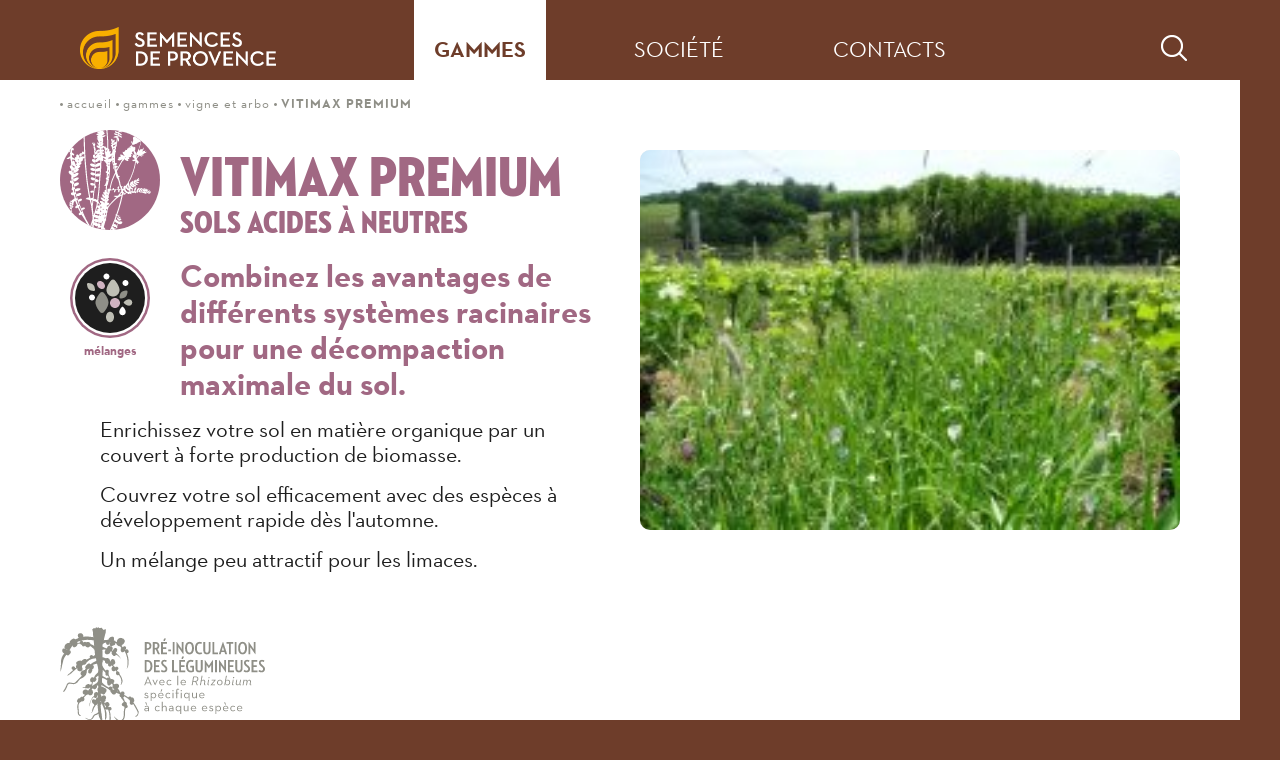

--- FILE ---
content_type: text/html; charset=utf-8
request_url: https://www.semencesdeprovence.com/produit/vitimax-premium
body_size: 8076
content:
<!DOCTYPE html>
<html xmlns="http://www.w3.org/1999/xhtml" xml:lang="fr" lang="fr" itemscope class="desktop2 is_blocs_grid is_not_touchable">
<head>
<title>VITIMAX PREMIUM - Semences de Provence</title>
<meta charset="utf-8" />
<link rel="canonical" href="https://www.semencesdeprovence.com/produit/vitimax-premium" />
	<link rel="icon" type="image/png" href="https://www.semencesdeprovence.com/favicon.png" />
<meta name="viewport" content="width=device-width, initial-scale=1, maximum-scale=3, viewport-fit=cover" />
<meta name="description" content="Combinez les avantages de diff&eacute;rents syst&egrave;mes racinaires pour une d&eacute;compaction maximale du sol." />
<meta property="og:title" content="VITIMAX PREMIUM - Semences de Provence" />
<meta property="og:description" content="Combinez les avantages de différents systèmes racinaires pour une décompaction maximale du sol." />
<meta property="og:url" content="https://www.semencesdeprovence.com/produit/vitimax-premium" />
<meta property="og:site_name" content="Semences de Provence" />
<meta itemprop="name" content="VITIMAX PREMIUM - Semences de Provence" />
<meta itemprop="description" content="Combinez les avantages de différents systèmes racinaires pour une décompaction maximale du sol." />
<link rel="stylesheet" href="https://www.semencesdeprovence.com/_site_400/_ressources/css/pack_tao_site.min.css?lastMod=1766042900" media="all" type="text/css" />
<link rel="stylesheet" href="https://www.semencesdeprovence.com/_modules/sdp_sit_structure/_ressources/sdp_sit_structure.min.css?lastMod=1769502683" media="all" type="text/css" />
<link rel="stylesheet" href="https://www.semencesdeprovence.com/__project/_ressources/sdp_blocs.min.css?lastMod=1727088750" media="all" type="text/css" />
<link rel="stylesheet" href="https://www.semencesdeprovence.com/_modules/sdp_blo_produits2/_ressources/sdp_blo_produits2_fiche.min.css?lastMod=1727088757" media="all" type="text/css" />
<script src="https://www.semencesdeprovence.com/_site_400/_ressources/js/pack_tao_site.min.js?lastMod=1766042901"></script>
<script defer src="https://www.semencesdeprovence.com/_site_400/_ressources/js/pack_tao_site_defer.min.js?lastMod=1759911621"></script>
<script defer src="https://www.semencesdeprovence.com/_modules/sdp_sit_structure/_ressources/sdp_sit_structure.min.js?lastMod=1727088757"></script>
<script>

	viewport = 'desktop2';
	device_sw = 1240;
	device_sh = 2204;
	is_touchable = 0;
	is_blocs_linear = 0;
	init_window_sw = 1240;
	init_window_sh = 2204;
	window_sw = 1240;
	window_sw_min = 1240;
	window_sh = 2204;
	wrapper_w = 1240;
	wrapper_marge = 0;
	scrollbar_w = 0;
	scrollbar_h = 0;
	orientation = 0;
	redirect_referer = '';

	old_ww = $(window).width();
	old_wh = $(window).height();
	fw_url_framework = "https://www.semencesdeprovence.com/_framework_400/";
	fw_url_externals = "https://www.semencesdeprovence.com/_externals_400/";
	fw_url_ressources = "https://www.semencesdeprovence.com/__project/_ressources/";
	fw_url_site = "https://www.semencesdeprovence.com/";
		fw_consents['medias'] = 0;
		fw_consents['stats'] = 0;
		fw_consents['marketing'] = 0;
		fw_consents['socials'] = 0;
			fw_bypass_load = true;
scrollStrid = 'produit-vitimax-premium-produit';
</script>

<style>

	#fw_str_wrapper {
	position: relative;
	width: 1240px;
	margin: 0 0px;
	min-height: 2204px;
	}
	html,
	html .sdp_blocs {
	font-size: 18px;
	}
</style>
</head>
<body>


<div id="fw_str_wrapper" class="interieur">
	
		<header>

		</header>
	<main>
		<div id="str-content">
			
		<div id="str-blocs">
		  <div class="str-container">
				
		<div id="str-boussole">
			<div class="str-container">
			
		<ul class="fw_nav_boussole" itemscope itemtype="https://schema.org/BreadCrumbList">
      <li itemprop="itemListElement" itemscope itemtype="http://schema.org/ListItem"><a href="https://www.semencesdeprovence.com/" itemprop="item"><span itemprop="name">accueil</span><meta itemprop="position" content="1"
      /></a></li>
      <li itemprop="itemListElement" itemscope itemtype="http://schema.org/ListItem"><a href="https://www.semencesdeprovence.com/gammes" itemprop="item"><span itemprop="name">gammes</span><meta itemprop="position" content="2"
      /></a></li>
      <li itemprop="itemListElement" itemscope itemtype="http://schema.org/ListItem"><a href="https://www.semencesdeprovence.com/vigne-arbo" itemprop="item"><span itemprop="name">vigne et arbo</span><meta itemprop="position" content="3"
      /></a></li>
      <li itemprop="itemListElement" itemscope itemtype="http://schema.org/ListItem"><a  itemprop="item"><span itemprop="name">VITIMAX PREMIUM</span><meta itemprop="position" content="4"
      /></a></li>
		</ul>
			</div>
		</div>
				
				
		<div id="tao_blocs_116_default_136" class="tao_blocs tao_blocs_grid sdp_blocs" style="width: 1120px; height: 1025px;" data-width="1120" data-height="1025" data-ratio="1">
			<div id="tao_bloc_116_57" class="tao_bloc tao_bloc_grid tao_bloc_module tao_bloc-top tao_bloc-tl tao_bloc_module-produit2" style=" top: 0px; left: 0px; width: 1120px; height: 1025px;" data-top="0" data-left="0" data-width="1120" data-height="1025" data-marges_width="0" data-marges_height="0" data-style_width="0" data-style_height="0">
				
							<div class="tao_bloc_module-content" style="width:1120px;">
								
		<div id="blo_produits-fiche">
			<div class="entete">
				<div class="fw_tb">
					<div class="fw_td col1">

						<div id="str-titre">
							<div class="str-container" style="background-image:url(https://www.semencesdeprovence.com/_ressources/gamme-vigne-arbo.svg);">
								<h1 style="color:#a16883;">
									VITIMAX PREMIUM
									
									 <span>Sols acides à neutres</span>
								</h1>
								
			
			
			
							</div>
						</div>
							<div class="fw_tb">
								<div class="fw_td picto"><a href="https://www.semencesdeprovence.com/vigne-arbo" class="ico" style="color:#a16883; background-image: url(https://www.semencesdeprovence.com/_ressources/groupe-vigne-arbo-melanges.svg);">mélanges</a></div>
								<div class="fw_td">
									<p class="resume" style="color:#a16883;">Combinez les avantages de différents systèmes racinaires pour une décompaction maximale du sol.</p>
								</div>
							</div>
						<p class="pointfort">Enrichissez votre sol en matière organique par un couvert à forte production de biomasse. </p>
						<p class="pointfort">Couvrez votre sol efficacement avec des espèces à développement rapide dès l'automne.</p>
						<p class="pointfort">Un mélange peu attractif pour les limaces. </p>
						

					</div>
					<div class="fw_td col2">

						<div class="visuel">
							
				<div id="tao_media-1376-1653018347061342" class="tao_media tao_media-only tao_media-image" style="width: 540px; height:380px;">
					<div class="tao_media-visuel" style="width: 540px; height:380px;">
						
				<picture width="540" height="380">
					<source type="image/webp" srcset="https://www.semencesdeprovence.com/index.php?secured_object=2210&v=vignettes&1663917635" data-fw_lazy_srcset_2="https://www.semencesdeprovence.com/index.php?secured_object=2210&v=lres&webp=1&1663917635 270w, https://www.semencesdeprovence.com/index.php?secured_object=2210&webp=1&1663917635 540w, https://www.semencesdeprovence.com/index.php?secured_object=2210&v=hres&webp=1&1663917635 1080w">
					<source srcset="https://www.semencesdeprovence.com/index.php?secured_object=2210&v=vignettes&1663917635" data-fw_lazy_srcset_2="https://www.semencesdeprovence.com/index.php?secured_object=2210&v=lres&1663917635 270w, https://www.semencesdeprovence.com/index.php?secured_object=2210&1663917635 540w, https://www.semencesdeprovence.com/index.php?secured_object=2210&v=hres&1663917635 1080w">
					<img src="https://www.semencesdeprovence.com/index.php?secured_object=2210&v=vignettes&1663917635" alt="Vitimax Premium" title="Vitimax Premium &copy; Agathe Legendre" width="540" height="380" decoding="async"  style="position: absolute; top: 0px; left: 0px; width: 540px; height: 380px;"/>
				</picture>
					</div>
				</div>
							
						</div>
					</div>
				</div>
			</div>
				<div class="logos">
							<img src="https://www.semencesdeprovence.com/_ressources/logo-pre_inoculation.svg" alt="Pré-inoculation des légumineuses">
				</div>
			<div class="details">
			<div class="charts">

				<div class="taux_poids">
					<h2>Poids de semences en %</h2>
					
		<div id="taux_poids" style="height:320px;"></div>
		<script>
			
	fw_async_ressources(['https://www.gstatic.com/charts/loader.js'], function() {
		google.charts.load("current", {packages: ["corechart"], "language" : "fr"});

		google.charts.setOnLoadCallback(draw_taux_poids);
		var chart_taux_poids = null;

		function draw_taux_poids()
		{
				var data_taux_poids = google.visualization.arrayToDataTable([
				["Composant","taux",{type: "string", role: "tooltip"}],
				["SEMENCES COMMERCIALES - Alpiste des Canaries",14,"SEMENCES COMMERCIALES - Alpiste des Canaries - 14%"],
				["BARYT - Lupin",30,"BARYT - Lupin - 30%"],
				["N-FIX - Gesse Commune ",30,"N-FIX - Gesse Commune  - 30%"],
				["KARO - Lupin",20,"KARO - Lupin - 20%"],
				["STRUCTURATOR - Radis Chinois Potager",6,"STRUCTURATOR - Radis Chinois Potager - 6%"]
			]);
			var options = {
					fontName: "Neutra2Text",
					legend: { position: "none" },
					colors: ["#ac4232", "#008ebc", "#93a720", "#b1aa81", "#a16883", "#f29000", "#64b550", "#d5a098", "#80c7dd", "#c9d38f", "#d8d5c0", "#d0b3c1", "#f9c780"],
					pieHole: 0.4,
					width: 320,
					height: 320,
					chartArea: {left: 10, width: 300, height: 300, top: 10, bottom: 10},
					fontSize: 15,
			}
			var chart_div = document.getElementById('taux_poids');
			chart_taux_poids = new google.visualization.PieChart(document.getElementById('taux_poids'));
			chart_taux_poids.draw(data_taux_poids, options);
		}
	});
		</script>
				</div>
				<div class="taux_nombre">
					<h2>Nombre de graines en %</h2>
					<div class="taux_legumineuses"><p class="data"><span class="taux" style="background-color:#a16883;">16%</span> <strong style="color:#a16883;">légumineuses</strong></p></div>
					
		<div id="taux_nombre" style="height:320px;"></div>
		<script>
			
	fw_async_ressources(['https://www.gstatic.com/charts/loader.js'], function() {
		google.charts.load("current", {packages: ["corechart"], "language" : "fr"});

		google.charts.setOnLoadCallback(draw_taux_nombre);
		var chart_taux_nombre = null;

		function draw_taux_nombre()
		{
				var data_taux_nombre = google.visualization.arrayToDataTable([
				["Composant","nombre",{type: "string", role: "tooltip"}],
				["SEMENCES COMMERCIALES - Alpiste des Canaries",67,"SEMENCES COMMERCIALES - Alpiste des Canaries - 67%"],
				["BARYT - Lupin",7,"BARYT - Lupin - 7%"],
				["N-FIX - Gesse Commune ",5,"N-FIX - Gesse Commune  - 5%"],
				["KARO - Lupin",4,"KARO - Lupin - 4%"],
				["STRUCTURATOR - Radis Chinois Potager",17,"STRUCTURATOR - Radis Chinois Potager - 17%"]
			]);
			var options = {
					fontName: "Neutra2Text",
					legend: { position: "right" , alignment: "center" },
					colors: ["#ac4232", "#008ebc", "#93a720", "#b1aa81", "#a16883", "#f29000", "#64b550", "#d5a098", "#80c7dd", "#c9d38f", "#d8d5c0", "#d0b3c1", "#f9c780"],
					pieHole: 0.4,
					width: 720,
					height: 320,
					chartArea: {left: 10, height: 300, top: 10, bottom: 10, right: 0},
					fontSize: 15,
			}
			var chart_div = document.getElementById('taux_nombre');
			chart_taux_nombre = new google.visualization.PieChart(document.getElementById('taux_nombre'));
			chart_taux_nombre.draw(data_taux_nombre, options);
		}
	});
		</script>
				</div>
			</div>
						<div class="ligne_sep"></div>
						<div class="fw_tb">
							<div class="fw_td col1 col_25">
								
				<h2 class="">Type de sol</h2>
					<p class="data"><span class="sep"></span> <strong style="color:#a16883;">Sols acides &agrave; neutres / sables</strong></p>
					<p class="consignes"><span class="sep"></span> Le lupin est une espèce inféodée aux sols acides. </p>
				<h2 class="marge">Conditionnement</h2>
				<p class="data"><span class="sep"></span><strong style="color:#a16883;">25</strong> kg</p>
							</div>
								<div class="fw_td sep1"></div>
								<div class="fw_td sep2"></div>
							<div class="fw_td col2 col_auto">
								
			<h2>Atouts</h2>
			<p class="texte"><span class="sep"></span> L'originalité du lupin, légumineuse rigide, rustique, avec une forte production de biomasse et un système racinaire profond. <br />
Le lupin a été reconnu pour son action contre Xiphinema index, le nématode responsable du court-noué (source : étude en conditions contrôlées menées par Bordeaux Science Agro et Vitinnov). <br />
Pousse rapide de la gesse dès l'automne, pour une couverture du sol optimale sans risque d'envahissement des vignes (pas enroulement de la gesse sur la vigne). <br />
Couvre le sol en hiver pour éviter le lessivage de l'azote et fixe l'azote de l'air grâce aux légumineuses (lupins, gesse). <br />
</p>
							</div>
						</div>
							<div class="ligne_sep"></div>
						<div class="fw_tb">
							<div class="fw_td col1 col_auto">
								
		<h2>Conseils de culture</h2>
			<p class="data"><span class="sep"></span>date de semis <strong style="color:#a16883;">Fin août à Octobre et fin février à avril (jachère courte)</strong></p>
			<p class="data"><span class="sep"></span>densité de semis <strong style="color:#a16883;">50 kg / Ha</strong></p>
			<p class="data"><span class="sep"></span>profondeur de semis <strong style="color:#a16883;">2 cm</strong></p>
							</div>
								<div class="fw_td sep1"></div>
								<div class="fw_td sep2"></div>
							<div class="fw_td col2 col_auto">
								
			<h2>Enrichissement du sol</h2><p class="data"><span class="sep"></span><span class="rate" style="background-image:url(https://www.semencesdeprovence.com/_ressources/gamme-vigne-arbo-rate.svg);"></span><span class="rate" style="background-image:url(https://www.semencesdeprovence.com/_ressources/gamme-vigne-arbo-rate.svg);"></span><span class="rate""></span><span class="rate_titre">en azote</span></p><p class="data"><span class="sep"></span><span class="rate" style="background-image:url(https://www.semencesdeprovence.com/_ressources/gamme-vigne-arbo-rate.svg);"></span><span class="rate" style="background-image:url(https://www.semencesdeprovence.com/_ressources/gamme-vigne-arbo-rate.svg);"></span><span class="rate""></span><span class="rate_titre">en matière organique</span></p>
			<p class="legende">
				<span class="sep"></span>
				<span class="rate" style="background-image:url(https://www.semencesdeprovence.com/_ressources/gamme-vigne-arbo-rate.svg);"></span><span class="rate""></span><span class="rate""></span><span class="rate_titre">moyen</span>
				<span class="rate" style="background-image:url(https://www.semencesdeprovence.com/_ressources/gamme-vigne-arbo-rate.svg);"></span><span class="rate" style="background-image:url(https://www.semencesdeprovence.com/_ressources/gamme-vigne-arbo-rate.svg);"></span><span class="rate""></span><span class="rate_titre">bon</span>
				
				<span class="rate" style="background-image:url(https://www.semencesdeprovence.com/_ressources/gamme-vigne-arbo-rate.svg);"></span><span class="rate" style="background-image:url(https://www.semencesdeprovence.com/_ressources/gamme-vigne-arbo-rate.svg);"></span><span class="rate" style="background-image:url(https://www.semencesdeprovence.com/_ressources/gamme-vigne-arbo-rate.svg);"></span><span class="rate_titre">très bon</span>
				
			</p>
							</div>
						</div>
							<div class="ligne_sep"></div>
						<div class="fw_tb">
							<div class="fw_td col1 col_50">
								
			<h2>Exploitation</h2>
			<p class="consignes"><span class="sep"></span>Préparer un lit de semences de 5 à 10 cm de profondeur. <br />
Rappuyer après semis pour un contact sol / graines optimal. </p>
			<h2 class="marge">Fertilisation</h2>
			<p class="consignes"><span class="sep"></span>Aucun apport nécessaire pour l'usage couvert végétal.</p>
			<h2 class="marge">Commentaires</h2>
			<p class="consignes"><span class="sep"></span>Destruction chimique du couvert interdite sauf dans certains cas particuliers, veillez à vous renseigner sur les dérogations possibles dans votre région. </p>
							</div>
						</div>
				<div class="ligne_sep"></div>
				<h2>Les composants du mélange
					<span class="titre" style="color:#a16883;">VITIMAX PREMIUM </span>
						<span class="sstitre" style="color:#a16883;">
							
							Sols acides à neutres
						</span>
				</h2>
				<p class="data">Fiches consultables</p>
					<p class="data"><span class="sep"></span><strong style="color:#a16883;">Graminées</strong></p>
					<ul class="composants_liste"><li><span>SEMENCES COMMERCIALES - Alpiste des Canaries</span></li>
					</ul>
					<p class="data"><span class="sep"></span><strong style="color:#a16883;">Légumineuses</strong></p>
					<ul class="composants_liste"><li><span>BARYT - Lupin</span></li><li> | <span>N-FIX - Gesse Commune </span></li><li> | <span>KARO - Lupin</span></li>
					</ul>
					<p class="data"><span class="sep"></span><strong style="color:#a16883;">Brassicacées (Crucifères)</strong></p>
					<ul class="composants_liste"><li><span>STRUCTURATOR - Radis Chinois Potager</span></li>
					</ul>
			</div>
				<div class="str-sep2"></div>
				<div class="fiche_pdfs">
						<a href="https://www.semencesdeprovence.com/_pages/pdf/?id=32&gamme=vigne-arbo" target="_blank" style="color:#a16883; background-image:url(https://www.semencesdeprovence.com/_ressources/gamme-vigne-arbo-pdf2.svg);">télécharger la fiche technique</a>
						<a href="https://www.semencesdeprovence.com/_pages/attestion_melange/?id=32" target="_blank" style="color:#a16883; background-image:url(https://www.semencesdeprovence.com/_ressources/gamme-vigne-arbo-bio-pdf2.svg);">télécharger l'attestation de mélange dérogeable</a>
				</div>
		</div>
							</div>
				
				</div>
		</div>
			</div>
		</div>
		</div>
	</main>
	
		<div id="str-contacts">
		<div class="carte">
				<span class="str-sep1 entete"><span></span></span>
			<div class="str-container">
				<div class="vide"></div>
					<div class="ctc ctc_1 puce gris">
						<div class="infos">
							<span class="lib">Développement et marketing</span>
							<span class="identite">Raphaël VAN HYFTE</span>
								<span class="coords">
									<a href="mailto:rvanhyfte@semencesdeprovence.com">rvanhyfte@semencesdeprovence.com</a>
									<br /><a href="tel:0612835588">06 12 83 55 88</a>
								</span>
						</div>
					</div>
					<div class="ctc ctc_2 puce bleu">
						<div class="infos">
							<span class="lib">Région Nord-Ouest</span>
							<span class="identite">Enzo CORSALETTI</span>
								<span class="coords">
									<a href="mailto:enzoc.clf@gmail.com">enzoc.clf@gmail.com</a>
									<br /><a href="tel:0673569855">06 73 56 98 55</a>
								</span>
						</div>
					</div>
					<div class="ctc ctc_3 puce orange">
						<div class="infos">
							<span class="lib">Région Sud-Ouest</span>
							<span class="identite">Raphaël ORTOLAN-FAGET</span>
								<span class="coords">
									<a href="mailto:rortolanfaget@semencesdeprovence.com">rortolanfaget@semencesdeprovence.com</a>
									<br /><a href="tel:0622513994">06 22 51 39 94</a>
								</span>
						</div>
					</div>
					<div class="ctc ctc_4 puce gris">
						<div class="infos">
							<span class="lib">Direction</span>
							<span class="identite">Julie TOUSSAINT</span>
								<span class="coords">
									<a href="mailto:jtoussaint@semencesdeprovence.com">jtoussaint@semencesdeprovence.com</a>
									
								</span>
						</div>
					</div>
					<div class="ctc ctc_5 puce gris">
						<div class="infos">
							<span class="lib">Assistance commerciale toutes régions</span>
							<span class="identite">Catherine PUJOL</span>
								<span class="coords">
									<a href="mailto:semences@semencesdeprovence.com">semences@semencesdeprovence.com</a>
									<br /><a href="tel:0609995570">06 09 99 55 70</a>
								</span>
						</div>
					</div>
					<div class="ctc ctc_6 puce vert">
						<div class="infos">
							<span class="lib">Région Nord-Est</span>
							<span class="identite">Gildas RICORDEL</span>
								<span class="coords">
									<a href="mailto:gricordel@semencesdeprovence.com">gricordel@semencesdeprovence.com</a>
									<br /><a href="tel:0621709385">06 21 70 93 85</a>
								</span>
						</div>
					</div>
					<div class="ctc ctc_7 puce violet">
						<div class="infos">
							<span class="lib">Région Sud-Est</span>
							<span class="identite">Jérémy MARTINET</span>
								<span class="coords">
									<a href="mailto:jmartinet@semencesdeprovence.com">jmartinet@semencesdeprovence.com</a>
									<br /><a href="tel:0622170382">06 22 17 03 82</a>
								</span>
						</div>
					</div>
						<div class="picto picto_1" style="top:415px; left:630px;"><i class="fa fa-building"></i></div>
						<div class="picto picto_2" style="top:430px; left:570px;"><i class="fa fa-leaf"></i></div>
						<div class="picto picto_3" style="top:425px; left:520px;"><i class="fa fa-leaf"></i></div>
						<div class="picto picto_4" style="top:415px; left:650px;"><i class="fa fa-industry"></i></div>
						<div class="picto picto_5" style="top:430px; left:550px;"><i class="fa fa-industry"></i></div>
						<div class="picto picto_6" style="top:415px; left:675px;"><i class="fa fa-truck"></i></div>
					<div class="legende">
						<span><i class="fa fa-building"></i> Siège</span>
						<span><i class="fa fa-leaf"></i> Sélection</span>
						<span><i class="fa fa-industry"></i> Usine</span>
						<span><i class="fa fa-truck"></i> Logistique</span>
					</div>
						<p class="str-link"><a href="https://www.semencesdeprovence.com/contacts">contactez-nous</a></p>
			</div>
		</div>
		</div>
	
		<div id="str-menus" class="none">
			<div class="str-container">
				<p class="back"><a href="https://www.semencesdeprovence.com/"><span class="none">Retour à la page d'accueil</span></a></p>
				<ul class="niv0_ul">
						<li id="niv0_77" class="niv0_li active"><a href="javascript:toggle_ssmenu(77);">gammes</a></li>
						<li id="niv0_78" class="niv0_li"><a href="https://www.semencesdeprovence.com/societe">société</a></li>
						<li id="niv0_79" class="niv0_li"><a href="https://www.semencesdeprovence.com/contacts">contacts</a></li>
				</ul>
					<div class="recherche">
						<a href="https://www.semencesdeprovence.com/recherche"><span class="ico"></span></a>
					</div>
			</div>
		</div>
		<div id="str-menu-gammes" class="none">
			<div class="str-container">
				<div class="ligne">
						<div class="niv1">
							<a href="https://www.semencesdeprovence.com/sorgho-grain" target="_self" class="niv1_a" style="color:#ac4232;">sorgho grain</a>
								<ul class="niv2_ul">
									<li class="niv2 is_niv3 rond"><a href="https://www.semencesdeprovence.com/sorgho-grain-roux-blanc" target="_self" class="niv2_a" style="color:#ac4232;"><span style="background:#ac4232;"></span>grain roux et blanc</a>
										<ul>
											<li><a href="https://www.semencesdeprovence.com/sorgho-grain-produits" target="_self">produits</a></li>
											<li><a href="https://www.semencesdeprovence.com/sorgho-grain-technique" target="_self">technique</a></li>
										</ul>
									</li>
									<li class="niv2 rond"><a href="https://www.semencesdeprovence.com/sorgho-grain-histoire" target="_self" class="niv2_a" style="color:#ac4232;"><span style="background:#ac4232;"></span>histoire</a>
									</li>
								</ul>
						</div>
						<div class="niv1">
							<a href="https://www.semencesdeprovence.com/sorgho-ensilage-fourrager" target="_self" class="niv1_a" style="color:#93a720;">sorgho ensilage</a>
								<ul class="niv2_ul">
									<li class="niv2 is_niv3 rond"><a href="https://www.semencesdeprovence.com/ensilage" target="_self" class="niv2_a" style="color:#93a720;"><span style="background:#93a720;"></span>ensilage</a>
										<ul>
											<li><a href="https://www.semencesdeprovence.com/sorgho-ensilage-produits" target="_self">produits</a></li>
											<li><a href="https://www.semencesdeprovence.com/sorgho-ensilage-technique" target="_self">technique</a></li>
										</ul>
									</li>
									<li class="niv2 rond"><a href="https://www.semencesdeprovence.com/sorgho-grain-ensilage-fourrager-histoire" target="_self" class="niv2_a" style="color:#93a720;"><span style="background:#93a720;"></span>histoire</a>
									</li>
								</ul>
						</div>
						<div class="niv1">
							<a href="https://www.semencesdeprovence.com/legumes-secs" target="_self" class="niv1_a" style="color:#9b6c43;">légumes secs</a>
								<ul class="niv2_ul">
									<li class="niv2 is_niv3 rond"><a href="https://www.semencesdeprovence.com/pois-chiche" target="_self" class="niv2_a" style="color:#9b6c43;"><span style="background:#9b6c43;"></span>pois chiche</a>
										<ul>
											<li><a href="https://www.semencesdeprovence.com/pois-chiche-produits" target="_self">produits</a></li>
											<li><a href="https://www.semencesdeprovence.com/pois-chiche-technique" target="_self">technique</a></li>
										</ul>
									</li>
									<li class="niv2 is_niv3 rond"><a href="https://www.semencesdeprovence.com/lentille" target="_self" class="niv2_a" style="color:#9b6c43;"><span style="background:#9b6c43;"></span>lentille</a>
										<ul>
											<li><a href="https://www.semencesdeprovence.com/lentille-produits" target="_self">produits</a></li>
											<li><a href="https://www.semencesdeprovence.com/lentille-technique" target="_self">technique</a></li>
										</ul>
									</li>
									<li class="niv2 is_niv3 rond"><a href="https://www.semencesdeprovence.com/haricot" target="_self" class="niv2_a" style="color:#9b6c43;"><span style="background:#9b6c43;"></span>haricot</a>
										<ul>
											<li><a href="https://www.semencesdeprovence.com/haricot-produits" target="_self">produits</a></li>
											<li><a href="https://www.semencesdeprovence.com/technique-99" target="_self">technique</a></li>
										</ul>
									</li>
									<li class="niv2 rond"><a href="https://www.semencesdeprovence.com/histoire-100" target="_self" class="niv2_a" style="color:#9b6c43;"><span style="background:#9b6c43;"></span>histoire</a>
									</li>
								</ul>
						</div>
						<div class="niv1">
							<a href="https://www.semencesdeprovence.com/soja" target="_self" class="niv1_a" style="color:#edcd7c;">soja</a>
								<ul class="niv2_ul">
									<li class="niv2 is_niv3 rond"><a href="https://www.semencesdeprovence.com/soja-153" target="_self" class="niv2_a" style="color:#edcd7c;"><span style="background:#edcd7c;"></span>soja</a>
										<ul>
											<li><a href="https://www.semencesdeprovence.com/produits-154" target="_self">produits</a></li>
											<li><a href="https://www.semencesdeprovence.com/technique-155" target="_self">technique</a></li>
										</ul>
									</li>
									<li class="niv2 rond"><a href="https://www.semencesdeprovence.com/histoire-130" target="_self" class="niv2_a" style="color:#edcd7c;"><span style="background:#edcd7c;"></span>histoire</a>
									</li>
								</ul>
						</div>
							</div>
							<div class="ligne">
						<div class="niv1">
							<a href="https://www.semencesdeprovence.com/riz" target="_self" class="niv1_a" style="color:#b1aa81;">riz</a>
								<ul class="niv2_ul">
									<li class="niv2 is_niv3 carre"><a href="https://www.semencesdeprovence.com/riz-147" target="_self" class="niv2_a" style="color:#b1aa81;"><span style="background:#b1aa81;"></span>riz</a>
										<ul>
											<li><a href="https://www.semencesdeprovence.com/produits-149" target="_self">produits</a></li>
										</ul>
									</li>
								</ul>
						</div>
						<div class="niv1">
							<a href="https://www.semencesdeprovence.com/vigne-arbo" target="_self" class="niv1_a" style="color:#a16883;">vigne et arbo</a>
								<ul class="niv2_ul">
									<li class="niv2 is_niv3 carre"><a href="https://www.semencesdeprovence.com/vigne-arbo-melanges" target="_self" class="niv2_a" style="color:#a16883;"><span style="background:#a16883;"></span>mélanges</a>
										<ul>
											<li><a href="https://www.semencesdeprovence.com/vigne-arbo-melanges-produits" target="_self">produits</a></li>
											<li><a href="https://www.semencesdeprovence.com/vigne-arbo-melanges-technique" target="_self">technique</a></li>
										</ul>
									</li>
								</ul>
						</div>
						<div class="niv1">
							<a href="https://www.semencesdeprovence.com/fourrage" target="_self" class="niv1_a" style="color:#8D8B55;">plantes de service et fourragères</a>
								<ul class="niv2_ul">
									<li class="niv2 is_niv3 carre"><a href="https://www.semencesdeprovence.com/fourrage-fourrage" target="_self" class="niv2_a" style="color:#8D8B55;"><span style="background:#8D8B55;"></span>mélanges</a>
										<ul>
											<li><a href="https://www.semencesdeprovence.com/fourrage-fourrage-produits" target="_self">produits</a></li>
										</ul>
									</li>
									<li class="niv2 is_niv3 carre"><a href="https://www.semencesdeprovence.com/especes-pures" target="_self" class="niv2_a" style="color:#8D8B55;"><span style="background:#8D8B55;"></span>espèces pures</a>
										<ul>
											<li><a href="https://www.semencesdeprovence.com/plantes-de-service-et-fourrageres-especes-pures" target="_self">produits</a></li>
										</ul>
									</li>
								</ul>
						</div>
				</div>
			</div>
		</div>
	
		<footer>
			<div class="str-container">
				
		<div id="fw_socials-1653018387941360" class="fw_socials" data-position_x="center" data-position_y="bottom" data-offset_x="0" data-offset_y="5" data-locale="fr_FR">
		<ul>
				<li class="fw_socials-li">
					<button class="fw_socials-share fw_socials-facebook" data-id="fw_socials-1653018387941360" data-strid="facebook" data-lang="fr" data-is_consentement="0" data-txt_consentement="consentement requis pour le partage sur les réseaux sociaux"><i class="fab fa-facebook-square"></i><span class="none">Facebook</span></button>
					<p class="none"><a href="https://www.facebook.com/Semences-de-Provence-797605273737699/" target="_blank" rel="noreferrer">nous suivre sur Facebook</a>
					</p>
				</li>
				<li class="fw_socials-li"><button class="fw_socials-share fw_socials-instagram" data-id="fw_socials-1653018387941360" data-strid="instagram" data-lang="fr" onclick="window.open('https://www.instagram.com/explore/tags/semencesdeprovence/');"><i class="fab fa-instagram"></i><span class="none">nous suivre sur Instagram</span></button></li>
				<li class="fw_socials-li"><button class="fw_socials-share fw_socials-linkedin" data-id="fw_socials-1653018387941360" data-strid="linkedin" data-lang="fr" onclick="window.open('https://fr.linkedin.com/company/semences-de-provence');"><i class="fab fa-linkedin"></i><span class="none">nous suivre sur Linkedin</span></button></li>
				<li class="fw_socials-li"><button class="fw_socials-share fw_socials-youtube" data-id="fw_socials-1653018387941360" data-strid="youtube" data-lang="fr" onclick="window.open('https://www.youtube.com/@SemencesDeProvence');"><i class="fab fa-youtube"></i><span class="none">nous suivre sur Youtube</span></button></li>
		</ul>
		</div>
				
			<nav id="fw_str_menu-menu_pied1" class="fw_str_menu" data-width="300" data-sens="left">
		<ul class="niv_ul niv1_ul">
			
				<li id="menu_pied1_niv_41" class="niv_li niv1_li niv1_li_1 first feuille menu_pied1_pag_9"><a href="https://www.semencesdeprovence.com/phototheque" class="niv_a niv1_a"  target="_self">photothèque</a>
				</li>
				<li id="menu_pied1_niv_6" class="niv_li niv1_li niv1_li_2 feuille menu_pied1_pag_8"><a href="https://www.semencesdeprovence.com/espace-presse" class="niv_a niv1_a"  target="_self">espace presse</a>
				</li>
				<li id="menu_pied1_niv_66" class="niv_li niv1_li niv1_li_3 feuille menu_pied1_pag_79"><a href="https://www.semencesdeprovence.com/contacts" class="niv_a niv1_a"  target="_self">contacts</a>
				</li>
				<li id="menu_pied1_niv_39" class="niv_li niv1_li niv1_li_4 last feuille menu_pied1_pag_55"><a href="http://www.semencesdeprovence.com/taoma" class="niv_a niv1_a"  target="_self"><i class="fa fa-lock"></i> espace privé</a>
				</li>
		</ul>
			</nav>
				
			<nav id="fw_str_menu-menu_pied2" class="fw_str_menu" data-width="300" data-sens="left">
		<ul class="niv_ul niv1_ul">
			
				<li id="menu_pied2_niv_45" class="niv_li niv1_li niv1_li_1 first feuille menu_pied2_pag_68"><a href="https://www.semencesdeprovence.com/mentions-legales" class="niv_a niv1_a"  target="_self">mentions légales</a>
				</li>
				<li id="menu_pied2_niv_50" class="niv_li niv1_li niv1_li_2 feuille menu_pied2_pag_69"><a href="https://www.semencesdeprovence.com/politique-de-confidentialite" class="niv_a niv1_a"  target="_self">politique de confidentialité</a>
				</li>
				<li id="menu_pied2_niv_48" class="niv_li niv1_li niv1_li_3 last feuille menu_pied2_pag_74"><a href="https://www.semencesdeprovence.com/charte-de-bonne-conduite" class="niv_a niv1_a"  target="_self">charte de bonne conduite</a>
				</li>
		</ul>
			</nav>
			</div>
		</footer>
</div>
  	<div id="fw_notices">
  	</div>

<script>
fw.callback_ready_fcts.push(function() {

fw_async_ressources(['https://www.semencesdeprovence.com/_framework_400/_modules/fw_socials/_ressources/fw_socials.js'], function() {
	init_fw_socials('fw_socials-1653018387941360');
});
});
</script>
<script>

	fw.callback_resize_fcts.push(function() {
		majax_interface('site', 'update_viewport_session', {'device_sw': 0, 'device_sh': 0, 'is_touchable': 0, 'init_window_sw': 0, 'init_window_sh': 0, 'window_sw': 0, 'window_sw_min': 0, 'window_sh': 0, 'scrollbar_w': 0, 'scrollbar_h': 0, 'orientation': 0, 'is_redirect': 1});
	});
var is_save_alert_txt = "Enregistrez les informations modifées avant de quitter cette page sinon elles ne seront pas prises en compte";
fw_ressources_loaded.push('https://www.semencesdeprovence.com/_site_400/_ressources/css/pack_tao_site.min.css');
fw_ressources_loaded.push('https://www.semencesdeprovence.com/_framework_400/_ressources/css/pack_framework.min.css');
fw_ressources_loaded.push('https://www.semencesdeprovence.com/_taoma_400/_ressources/tao_links.css');
fw_ressources_loaded.push('https://www.semencesdeprovence.com/_taoma_400/_ressources/tao_medias.css');
fw_ressources_loaded.push('https://www.semencesdeprovence.com/_taoma_400/_ressources/tao_blocs.css');
fw_ressources_loaded.push('https://www.semencesdeprovence.com/_site_400/_ressources/js/pack_tao_site.min.js');
fw_ressources_loaded.push('https://www.semencesdeprovence.com/_framework_400/_ressources/js/pack_framework.min.js');
fw_ressources_loaded.push('https://www.semencesdeprovence.com/_taoma_400/_ressources/tao_medias.js');
fw_ressources_loaded.push('https://www.semencesdeprovence.com/_taoma_400/_ressources/tao_blocs.js');
fw_ressources_loaded.push('https://www.semencesdeprovence.com/_site_400/_ressources/js/pack_tao_site_defer.min.js');
fw_ressources_loaded.push('https://www.semencesdeprovence.com/_framework_400/_ressources/js/pack_framework_defer.min.js');
fw_ressources_loaded.push('https://www.semencesdeprovence.com/_modules/sdp_sit_structure/_ressources/sdp_sit_structure.css');
fw_ressources_loaded.push('https://www.semencesdeprovence.com/_modules/sdp_sit_structure/_ressources/sdp_sit_structure.js');
fw_ressources_loaded.push('https://www.semencesdeprovence.com/__project/_ressources/sdp_blocs.css');
fw_ressources_loaded.push('https://www.semencesdeprovence.com/_modules/sdp_blo_produits2/_ressources/sdp_blo_produits2_fiche.css');
</script>
<script>
function fw_consent_callback() {

}
</script>

		<div id="fw_consent_bandeau" class=" fw_consent_bandeau_overlay">
			<div class="fw_consent_content">
				<div class="fw_consent_titre">
				Votre consentement
				</div>
				<div class="fw_consent_consignes">
				Ce site nécessite votre consentement afin de suivre et analyser votre navigation. <a href="https://www.semencesdeprovence.com/politique-de-confidentialite">cliquez ici pour en savoir plus</a>
				</div>
				
		<div class="fw_consent_btns">
			<button class="fw_consent_bandeau_btn" onclick="fw_consent_policy_accept_all();"><i class="fa fa-check"></i> Accepter</button>
			<a href="javascript:;" onclick="fw_consent_policy_params('fw_consent_policy_all');">Choisir mes traceurs</a>
			<a href="javascript:;" onclick="fw_consent_policy_deny_all();">Continuer sans accepter</a>
		</div>
		
			<div class="fw_consent_policy_all fw_consent_policy none" data-strid="sdp-consent_policy">

				<div class="infos">
					Ce site et les services liés sont susceptibles de déposer des cookies* (ou traceurs) sur votre ordinateur.<br /> Ils ne sont pas installés par défaut.
				</div>
				<div class="consentement">
					<label>
						<input type="checkbox" name="fw_consent_policy_items[]" value="medias"/>
						Traceurs statistiques et marketing des médias Vidéos
					</label>
					<p>Les plateformes de diffusion de vidéos en ligne (Youtube, Vimeo, Dailymotion...) peuvent déposer des cookies destinés au suivi statistique et marketing de vos consultations. Reportez-vous à leurs politiques de confidentialités respectives pour en savoir plus.<br />Le refus de ces cookies n'altérera pas leur consultation sur le site actuel.</p>
				</div>
				<div class="consentement">
					<label>
						<input type="checkbox" name="fw_consent_policy_items[]" value="stats"/>
						Traceurs de mesure d'audience
					</label>
					<p>Ce site fait l'objet de mesure d'audience via la plateforme Google Analytics. Reportez-vous à la politique de confidentialité de Google Analytics pour en savoir plus.<br />Le refus de ces cookies n'altérera pas votre expérience utilisateur sur le site actuel.</p>
				</div>
				<div class="consentement">
					<label>
						<input type="checkbox" name="fw_consent_policy_items[]" value="socials"/>
						Traceurs de partage de lien vers les réseaux sociaux
					</label>
					<p>Les réseaux sociaux (Facebook, Twitter, Instagram, Trip Advisor...) peuvent déposer des cookies destinés au suivi statistique et marketing de vos partages de liens. Reportez-vous à leurs politiques de confidentialités respectives pour en savoir plus.<br />Le refus de ces cookies n'altérera pas la consultation du site actuel, mais vous empêchera de partager le contenu de ce site sur vos réseaux respectifs.</p>
				</div>
				<div class="actions">
					<button class="fw_consent_policy_btn" onclick="fw_consent_policy_update(false);"><i class="fa fa-check"></i> Enregistrer mes choix</button>
					<button class="fw_consent_policy_btn_all" onclick="fw_consent_policy_check_all();"><i class="far fa-check-square"></i> Tout cocher</button>
					<button class="fw_consent_policy_btn_all" onclick="fw_consent_policy_uncheck_all();"><i class="far fa-square"></i> Tout décocher</button>
				</div>

				<div class="definition">
					* petit fichier stocké par un serveur dans le terminal (ordinateur, téléphone, etc.) d’un utilisateur et associé à un domaine web. Ce fichier est automatiquement renvoyé lors de contacts ultérieurs avec le même domaine.
				</div>

			</div>
			</div>
		</div>
</body>
</html>

--- FILE ---
content_type: text/css
request_url: https://www.semencesdeprovence.com/_modules/sdp_sit_structure/_ressources/sdp_sit_structure.min.css?lastMod=1769502683
body_size: 14527
content:
@font-face{font-family:'Neutra2Text';src:url(../../../__project/_ressources/_fonts/Neutra2Text_book.woff2) format('woff2'),url(../../../__project/_ressources/_fonts/Neutra2Text_book.woff) format('woff');font-style:normal;font-weight:400;font-stretch:normal;font-display:swap}@font-face{font-family:'Neutra2Text';src:url(../../../__project/_ressources/_fonts/Neutra2Text_book_italic.woff2) format('woff2'),url(../../../__project/_ressources/_fonts/Neutra2Text_book_italic.woff) format('woff');font-style:italic;font-weight:400;font-stretch:normal;font-display:swap}@font-face{font-family:'Neutra2Text';src:url(../../../__project/_ressources/_fonts/Neutra2Text_bold.woff2) format('woff2'),url(../../../__project/_ressources/_fonts/Neutra2Text_bold.woff) format('woff');font-style:normal;font-weight:700;font-stretch:normal;font-display:swap}@font-face{font-family:'Neutra2Cond';src:url(../../../__project/_ressources/_fonts/Neutra2Cond-Titling.woff2) format('woff2'),url(../../../__project/_ressources/_fonts/Neutra2Cond-Titling.woff) format('woff');font-style:normal;font-weight:400;font-stretch:condensed;text-transform:uppercase;font-display:swap}@font-face{font-family:'Neutra2Cond';src:url(../../../__project/_ressources/_fonts/Neutra2Cond-Bold.woff2) format('woff2'),url(../../../__project/_ressources/_fonts/Neutra2Cond-Bold.woff) format('woff');font-style:normal;font-weight:700;font-stretch:condensed;text-transform:none;font-display:swap}html,body,input,textarea,button{font-family:'Neutra2Text',sans-serif;font-kerning:normal;font-variant-ligatures:common-ligatures,contextual;text-rendering:optimizeLegibility;color:#1e1e1e}html{position:relative;background-color:#6e3d2a}body.noscroll{overflow:hidden}a{color:#333;background-color:#fff0;text-decoration:none}a:hover{color:#333;background-color:#fff0;text-decoration:underline}#fw_notices{display:none}div.str-container{position:relative;margin:0 auto;width:1120px}html.is_blocs_linear div.str-container{width:100%}.str-cond1{font-family:'Neutra2Cond',sans-serif;font-style:normal;font-weight:400;font-stretch:condensed;text-transform:uppercase}.str-cond2{font-family:'Neutra2Cond',sans-serif;font-style:normal;font-weight:700;font-stretch:condensed;text-transform:none}span.str-sep1{position:absolute;top:0;left:0;display:block;width:100%;height:50px;text-align:center;overflow:hidden}html.is_blocs_linear span.str-sep1{height:25px}span.str-sep1 span{display:inline-block;margin-top:-200px;width:250px;height:250px;border-radius:50%;background:#fff}html.is_blocs_linear span.str-sep1 span{margin-top:-100px;width:125px;height:125px}span.str-sep1.actualites span{background:#fff}span.str-sep1.agenda span{background:#f8af00}span.str-sep1.produits span{background:#fff}span.str-sep1.historique span{background:#1e1e1e}span.str-sep1.infos_techniques span{background:#6e3d2a}span.str-sep1.contacts span{background:#fff}div.str-sep2{height:2px;border-top:2px dotted #c9c9c0}p.str-link{text-align:center}p.str-link a{display:inline-block;padding:0 60px;height:44px;line-height:40px;border:2px solid #000;border-radius:44px;font-weight:700}p.str-link a:hover{text-decoration:none;background:#ebebe9}div#str-blocs{padding-bottom:50px}main{background:#fff}div#fw_str_wrapper:not(.home) main{padding-top:80px}div#fw_str_wrapper.agenda main{background:#f8af00}div#fw_str_wrapper.actualites main{background:#fff url([data-uri]) repeat-x 0 0}section#sec-blocs{padding-bottom:50px}div#str-boussole{height:50px}div#str-boussole li{position:relative;padding-top:10px;display:inline-block;list-style:none}div#str-boussole li:before{position:absolute;top:23px;left:0;content:'\f111';font-family:'Font Awesome 5 Free';font-weight:900;font-size:3px;color:#8f8f87}div#str-boussole li a{padding-left:7px;font-size:13px;color:#8f8f87;letter-spacing:1px}div#str-boussole li:last-child a{font-weight:700}div#fw_str_wrapper.actualites div#str-boussole li:before,div#fw_str_wrapper.agenda div#str-boussole li:before,div#fw_str_wrapper.contact div#str-boussole li:before{color:#1e1e1e}div#fw_str_wrapper.actualites div#str-boussole li a,div#fw_str_wrapper.agenda div#str-boussole li a,div#fw_str_wrapper.contact div#str-boussole li a{color:#1e1e1e}div#str-titre div.str-container{padding:0 180px 50px 180px;min-height:210px;background-repeat:no-repeat;background-position:0 0;background-size:160px 160px}html.is_blocs_linear div#str-titre div.str-container{padding:0 10px 25px 10px!important;min-height:auto!important}div#str-titre h1{padding-top:30px;font-size:56px;text-align:center;font-weight:700;text-transform:uppercase;color:#8f8f87;-moz-font-feature-settings:"case";-ms-font-feature-settings:"case";-webkit-font-feature-settings:"case";font-feature-settings:"case"}html.is_blocs_linear div#str-titre h1{padding-top:15px;font-size:28px}div#str-titre p.sstitre{font-size:56px;text-align:center;font-style:italic}html.is_blocs_linear div#str-titre p.sstitre{font-size:28px}div#fw_str_wrapper.actualites,div#fw_str_wrapper.actualite{background:#fff url([data-uri]) repeat-x 0 0}div#fw_str_wrapper.actualite div#str-titre h1{color:#8f8f87;font-family:'Neutra2Cond',sans-serif}div#fw_str_wrapper.actualites div#str-titre div.str-container{padding-bottom:0;min-height:160px}div#fw_str_wrapper.actualites div#str-titre h1{color:#fff}div#fw_str_wrapper.actualites div#str-titre p.sstitre{font-size:32px;font-style:normal}html.is_blocs_linear div#fw_str_wrapper.actualites div#str-titre p.sstitre{font-size:22px}div#fw_str_wrapper.agenda div#str-titre h1{color:#1e1e1e}div#fw_str_wrapper.contact div#str-titre div.str-container{padding-bottom:0;min-height:160px}div#fw_str_wrapper.contact div#str-titre h1{color:#1e1e1e}div#fw_str_wrapper.contact div#str-titre p.sstitre{font-size:32px;font-style:normal}div#fw_str_wrapper.info_technique div#str-titre p.sstitre{padding-top:10px;font-size:22px;font-style:normal;font-weight:700}html.is_blocs_linear div#fw_str_wrapper.interieur div#str-titre div.str-container{padding:0}html.is_blocs_linear div#fw_str_wrapper.gamme div#str-titre div.str-container{padding-top:100px!important;padding-bottom:20px;min-height:auto;background-size:80px 80px!important;background-position:center 20px}html.is_blocs_linear div#fw_str_wrapper.gamme.sorgho-grain div#str-titre div.str-container{background-size:120px 80px!important}footer{position:relative;padding:50px 0;background:#6e3d2a}html.is_blocs_linear footer{padding:25px 0}footer ul{text-align:center}footer li{display:inline-block;padding:0 5px;list-style:none}html.is_blocs_linear footer li{padding:5px}footer li a,footer li button{color:#fff}footer nav#fw_str_menu-menu_pied1 li{padding:20px 20px 30px 20px}footer nav#fw_str_menu-menu_pied1 li a{font-size:22px}footer nav#fw_str_menu-menu_pied2 li a{font-size:14px;color:#bebeb4}footer nav#fw_str_menu-menu_pied1 li a:hover,footer nav#fw_str_menu-menu_pied2 li a:hover,footer li button:hover{color:#f8af00;text-decoration:none}footer div.fw_socials ul{padding-bottom:10px}footer div.fw_socials li{padding:0 10px}footer li button{font-size:30px}footer div.fw_socials ul{margin:0;text-align:center}footer div.fw_socials li{display:inline-block;padding:0 7px;list-style:none}footer div.fw_socials li button{display:inline-block;color:#fff}footer div.fw_socials li button i{background:transparent!important;border:0;font-size:30px}footer div.fw_socials li button i.fa{opacity:1}footer div.fw_socials li button:hover i.fa{color:#f8af00}footer p.copy{padding-top:15px;font-size:14px;color:#bebeb4;text-align:center;letter-spacing:1px}html.is_blocs_linear footer p.copy{font-size:11px}div#str-menus{position:fixed;top:0;left:0;z-index:10;width:100%;height:80px;background:#6e3d2a}html.is_blocs_linear div#str-menus{height:70px}div#str-menus ul{list-style:none}div#str-menus p.back{position:absolute;top:0;left:0;z-index:11;width:228px;height:80px;background:#fff0 url(str-menus-back.png) no-repeat 0 27px;background-size:196px 42px}html.is_blocs_linear div#str-menus p.back{width:248px;background:#fff0 url(str-menus-back.png) no-repeat 20px 12px;background-size:196px 42px}div#str-menus p.back a{display:block;width:228px;height:80px}div#str-menus .recherche{position:absolute;top:0;right:0;z-index:21}div#str-menus .recherche span.ico{display:block;width:45px;height:80px;background:#fff0 url([data-uri]) no-repeat 6px 35px;background-size:26px 26px;cursor:pointer}div#str-menus ul.niv0_ul{display:flex;justify-content:space-around;padding:0 200px 0 300px;list-style:none}div#str-menus ul.niv0_ul a{display:block;padding:35px 20px 0 20px;height:80px;color:#fff;text-transform:uppercase;font-size:1.2rem}div#str-menus ul.niv0_ul a:hover{text-decoration:none;background:#fff;color:#6e3d2a}div#str-menus ul.niv0_ul li.active a{font-weight:700;background:#fff;color:#6e3d2a}html.is_blocs_linear div#str-navicon{position:absolute;top:0;right:0;width:70px;height:70px;line-height:80px;text-align:center}html.is_blocs_linear div#str-navicon i.fa{color:#fff;font-size:20px}html.is_blocs_linear div#str-navicon-close{position:absolute;top:0;right:0;width:70px;height:70px;line-height:80px;text-align:center}html.is_blocs_linear div#str-navicon-close i.fa{color:#8f8f87;font-size:20px}html.is_blocs_linear div#str-menu_mobile{display:block;position:fixed;z-index:21;top:70px;left:100vw;padding-bottom:90px;width:100%;height:calc(100vh - 70px);background:#6e3d2a;transition:left .2s;overflow-y:scroll}html.is_blocs_linear div#str-menu_mobile.opened{left:0}html.is_blocs_linear div#str-menu_mobile ul.mniv0_ul{border-bottom:1px solid #fff}html.is_blocs_linear div#str-menu_mobile ul.mniv0_ul,html.is_blocs_linear div#str-menu_mobile li.mniv0_li,html.is_blocs_linear div#str-menu_mobile a{display:block;width:100%;font-size:18px;text-transform:uppercase}html.is_blocs_linear div#str-menu_mobile a:hover{text-decoration:none}html.is_blocs_linear div#str-menu_mobile .mniv0_a{padding:20px;color:#fff;background:#6e3d2a;border-top:1px solid #fff}html.is_blocs_linear div#str-menu_mobile .mniv1_a{padding:15px 20px 15px 40px;font-weight:700;background:#fff}html.is_blocs_linear div#str-menu_mobile .search .mniv0_a{padding-left:60px;background:#6e3d2a url([data-uri]) no-repeat 20px center;background-size:26px 26px}div#str-menu-gammes{position:fixed;top:80px;left:0;z-index:1000;padding:0 50px 50px 50px;background:#fff;font-weight:700;border-radius:0 0 20px 20px;-webkit-box-shadow:0 5px 8px -2px #999;box-shadow:0 5px 8px -2px #999}div#str-menu-gammes div.str-container{width:1020px}div#str-menu-gammes div.ligne{display:grid;grid-template-columns:repeat(4,1fr);gap:20px 20px;padding:20px 0;border-top:1px dotted #ccc}div#str-menu-gammes div.ligne:first-child{border-top:0}div#str-menu-gammes div.ligne div.niv1{padding-right:20px;border-right:2px solid #ccc}div#str-menu-gammes div.ligne div.niv1:nth-child(4n){border-right:0}div#str-menu-gammes li{list-style:none}div#str-menu-gammes a:hover{text-decoration:none;color:#999!important}div#str-menu-gammes ul.niv2_ul{padding-top:5px}div#str-menu-gammes a.niv1_a{text-transform:uppercase;font-size:1.2rem}div#str-menu-gammes li.is_niv3{margin-bottom:5px;padding-bottom:5px;border-bottom:1px dotted #ccc}div#str-menu-gammes li.is_niv3 a.niv2_a{font-size:1.1rem}div#str-menu-gammes li.carre a.niv2_a{text-transform:uppercase}div#str-menu-gammes li.carre a.niv2_a span,div#str-menu-gammes li.rond a.niv2_a span{display:inline-block;margin-right:5px;width:10px;height:10px}div#str-menu-gammes li.rond a.niv2_a span{border-radius:50%}div#str-menu-gammes li.carre a.niv2_a:hover span,div#str-menu-gammes li.rond a.niv2_a:hover span{background:#999!important}section#sec-gammes{position:relative;padding:50px 0;background:#fff;text-align:center}html.is_blocs_linear section#sec-gammes{padding:90px 10px 20px 10px}section#sec-gammes h1{padding-top:100px;font-size:56px;text-transform:uppercase;color:#f8af00;background:#fff0 url(str-logo.png) no-repeat center 0;background-size:280px 61px}html.is_blocs_linear section#sec-gammes h1{padding-top:0;font-size:30px;background:none}section#sec-gammes h1 span{display:block;color:#000}section#sec-gammes ul.gammes{width:760px;margin:45px auto 0 auto}html.is_blocs_linear section#sec-gammes ul.gammes{width:100%;margin-top:25px}section#sec-gammes ul.gammes li{display:inline-block;vertical-align:top;margin:0 15px;color:#000;width:155px;height:240px}html.is_blocs_linear section#sec-gammes ul.gammes li{margin:0;width:100px;height:140px}section#sec-gammes ul.gammes li a{display:block;padding:145px 0 0 0;width:100%;height:210px;color:#000;text-align:center;text-decoration:none;background-repeat:no-repeat;background-position:center 0;background-size:140px 140px;transition:ease 0.3s}html.is_blocs_linear section#sec-gammes ul.gammes li a{padding:90px 0 0 0;background-size:80px 80px}section#sec-gammes ul.gammes li a:hover{text-decoration:none;background-size:145px 145px}html.is_blocs_linear section#sec-gammes ul.gammes li a:hover{background-size:80px 80px}div#fw_str_wrapper.contact main{background:#e9f5fd;background:-moz-linear-gradient(top,#e9f5fd 0%,#ffffff 100%);background:-webkit-linear-gradient(top,#e9f5fd 0%,#ffffff 100%);background:linear-gradient(to bottom,#e9f5fd 0%,#ffffff 100%);filter:progid:DXImageTransform.Microsoft.gradient(startColorstr='#e9f5fd',endColorstr='#ffffff',GradientType=0)}div#fw_str_wrapper.contact main div#str-content{background-color:#fff0;background-repeat:no-repeat;background-position:center 30px;background-image:url(str-contacts-carte2.svg);background-size:1200px auto}html.is_blocs_linear div#fw_str_wrapper.contact main div#str-content{background-position:center -50px;background-size:600px 600px}div#str-contacts{position:relative;background:#e9f5fd;background:-moz-linear-gradient(top,#e9f5fd 0%,#ffffff 100%);background:-webkit-linear-gradient(top,#e9f5fd 0%,#ffffff 100%);background:linear-gradient(to bottom,#e9f5fd 0%,#ffffff 100%);filter:progid:DXImageTransform.Microsoft.gradient(startColorstr='#e9f5fd',endColorstr='#ffffff',GradientType=0)}html.is_blocs_linear div#str-contacts{padding:25px 0}div#str-contacts.is_form{position:relative;background:#fff0}div#fw_str_wrapper.home div#str-contacts div.carte,div#fw_str_wrapper.interieur div#str-contacts div.carte,div#str-complements_catalogue div#str-contacts div.carte{padding-top:180px;min-height:900px;background-color:#fff0;background-repeat:no-repeat;background-position:center top;background-image:url(str-contacts-carte2.svg);background-size:1200px auto}html.is_blocs_linear div#str-contacts div.carte{min-height:500px;background-position:center -20px;background-size:600px 600px}div#str-contacts h2{padding:100px 0 50px 0;font-size:56px;text-align:center;text-transform:uppercase}html.is_blocs_linear div#str-contacts h2{margin:0 20px;padding:20px 0 300px 0;font-size:28px}html.is_blocs_linear div#str-contacts div.vide{height:210px}div#str-contacts div.ctc{position:absolute;width:350px}html.is_blocs_linear div#str-contacts div.ctc{position:relative;top:auto!important;left:auto!important;right:auto!important;width:100%!important;padding:20px 15px 20px 55px!important;background-position:15px 20px!important}div#str-contacts div.ctc .img .visuel{display:block;width:80px;height:80px;line-height:80px;border-radius:50%;background:#fff}div#str-contacts div.ctc.ctc_1{top:0;left:0;width:450px}div#str-contacts div.ctc.ctc_2{top:200px;left:0}div#str-contacts div.ctc.ctc_3{top:320px;left:0}div#str-contacts div.ctc.ctc_4{top:0;left:780px}div#str-contacts div.ctc.ctc_5{top:120px;left:780px}div#str-contacts div.ctc.ctc_6{top:280px;left:780px}div#str-contacts div.ctc.ctc_7{top:400px;left:780px}div#str-contacts div.ctc.puce{padding-left:45px;background-color:#fff0;background-repeat:no-repeat;background-position:0 0;background-size:32px 34px}div#str-contacts div.ctc.puce.gris{background-image:url([data-uri])}div#str-contacts div.ctc.puce.orange{background-image:url([data-uri])}div#str-contacts div.ctc.puce.vert{background-image:url([data-uri])}div#str-contacts div.ctc.puce.bleu{background-image:url([data-uri])}div#str-contacts div.ctc.puce.violet{background-image:url([data-uri])}div#str-contacts div.ctc.puce.marron{background-image:url([data-uri])}div#str-contacts div.ctc span.lib{display:block;padding-top:4px;font-size:18px}div#str-contacts div.ctc.ctc_7 span.lib span{font-weight:700;color:#d1b2c0}div#str-contacts div.ctc span.identite{display:block;font-size:22px;font-weight:700}div#str-contacts div.ctc span.coords{display:block;padding-top:5px;font-size:18px;font-weight:700}div#str-contacts div.ctc span.coords a{display:inline-block;margin-top:2px;vertical-align:top;height:22px;line-height:18px;text-decoration:none}div#str-contacts div.picto{position:absolute}div#str-contacts div.legende{position:absolute;top:520px;left:380px;font-size:14px}div#str-contacts div.legende span{display:inline-block;padding:0 10px}div#str-contacts p.str-link{padding-top:640px}html.is_blocs_linear div#str-contacts p.str-link{padding-top:30px}div#str-contacts p.str-link.autres{padding:50px 0}html.is_blocs_linear div#str-contacts p.str-link.autres{padding:25px 0}div#str-contacts p.str-link a{text-decoration:none}div#str-contacts p.adresse{padding-top:650px;padding-bottom:50px;text-align:center;background:#fff0 url([data-uri]) no-repeat center 600px}html.is_blocs_linear div#str-contacts p.adresse{padding-top:70px;padding-bottom:25px;background-position:center 20px}div#str-contacts p.adresse span.raison{text-transform:uppercase;font-weight:700}div#str-contacts h3{padding-top:50px;font-size:32px;text-align:center;font-weight:700;text-transform:uppercase}html.is_blocs_linear div#str-contacts h3{padding-top:25px;font-size:22px}div#str-contacts h3.regionaux{padding-top:0;padding-bottom:30px}div#str-contacts h4{padding-bottom:50px;font-size:32px;text-align:center;text-transform:uppercase}html.is_blocs_linear div#str-contacts h4{padding-bottom:25px;font-size:22px}div.blo_contact div.fw_form{padding-top:50px}html.is_blocs_linear div.blo_contact div.fw_form{padding-top:0}div.blo_contact div.fw_field{display:table;width:850px}html.is_blocs_linear div.blo_contact div.fw_field{display:block;width:calc(100vw - 20px)}div.blo_contact div.fw_field_label{display:table-cell;vertical-align:top;padding:10px 20px 20px 0;width:260px;text-align:right;font-size:18px;text-transform:uppercase}html.is_blocs_linear div.blo_contact div.fw_field_label{display:block;padding:0;width:100%;text-align:left;font-size:14px}div.blo_contact div.fw_field_content{display:table-cell;padding-bottom:20px}html.is_blocs_linear div.blo_contact div.fw_field_content{display:block;padding-bottom:0}div.blo_contact div.fw_field_content textarea{height:300px}html.is_blocs_linear div.blo_contact div.fw_field_content textarea{height:200px}div.blo_contact .fw_field_submit div.fw_field_content{text-align:center;padding:20px 0 0 260px}html.is_blocs_linear div.blo_contact .fw_field_submit div.fw_field_content{text-align:center;padding-left:0}div.blo_contact .fw_field_submit button{margin:0 0 40px 0;padding:0 100px;height:44px;line-height:40px;border:2px solid #000;border-radius:44px;font-weight:700;color:#1e1e1e;background:#fff}html.is_blocs_linear div.blo_contact .fw_field_submit button{padding:0 20px;height:33px;line-height:30px;border-radius:33px}div.blo_contact .fw_field_submit button:hover{text-decoration:none;color:#fff!important;background:#ebebe9}div.blo_contact div.abo div.fw_field_content{padding-bottom:0}div.blo_contact div.abo .item_checkbox{padding:0 0 0 260px}div.blo_contact .privacy{display:block;padding:0 0 20px 260px;color:#999;font-size:12px}html.is_blocs_linear div.blo_contact div.abo .item_checkbox,html.is_blocs_linear div.blo_contact .privacy{padding-left:0}div.blo_contact .privacy a{padding-left:5px;color:#999;text-decoration:none}div.blo_contact .privacy a:hover{color:#333}section#sec-newsletter{position:relative;padding:50px 0;background:#f8af00}section#sec-newsletter .str-container{padding:0 10px;text-align:center}section#sec-newsletter.noir{background:#1e1e1e}section#sec-newsletter h2{padding-top:100px;color:#fff;font-size:32px;text-align:center;background:#fff0 url([data-uri]) no-repeat center 50px;background-size:46px 27px}section#sec-newsletter p.str-cond2{color:#fff;font-size:32px;text-align:center;text-transform:uppercase}section#sec-newsletter button{margin-top:20px;width:240px!important;height:42px;box-shadow:none;border:2px solid #fff;color:#fff;border-radius:42px;background:#fff0;font-size:1rem}section#sec-newsletter button:hover{background:#fac74d}div.str-compteur-liste,div.str-compteur-liste ul{text-align:center}div.str-compteur-liste li{display:inline-block;vertical-align:top;padding:0 10px;list-style:none}div.str-compteur-liste span{display:inline-block;vertical-align:top;width:44px;height:44px;line-height:40px}div.str-compteur-liste a.fw_liste_compteur-numbers,div.str-compteur-liste a.fw_liste_compteur-prec,div.str-compteur-liste a.fw_liste_compteur-suiv,div.str-compteur-liste li.str-compteur-link a{display:inline-block;vertical-align:top;width:44px;height:44px;line-height:40px;border:2px solid #000;border-radius:50%;font-weight:700;text-align:center;color:#bebeb4;border-color:#bebeb4;text-decoration:none}div.str-compteur-liste a.fw_liste_compteur-prec,div.str-compteur-liste a.fw_liste_compteur-suiv{font-size:24px;line-height:42px}div.str-compteur-liste a.fw_liste_compteur-numbers.fw_liste_compteur-numbers-active,div.str-compteur-liste li.str-compteur-link a.active{color:#000;border-color:#000}div.str-compteur-liste a.fw_liste_compteur-numbers:hover,div.str-compteur-liste a.fw_liste_compteur-prec:hover,div.str-compteur-liste a.fw_liste_compteur-suiv:hover,div.str-compteur-liste li.str-compteur-link a:hover{color:#000;border-color:#000;background:#d1d1cb}div.str-compteur-liste .fw_liste_compteur-total{display:none}div#str-actualites{position:relative;padding:40px 0}html.is_blocs_linear div#str-actualites{padding:20px 0}div#fw_str_wrapper.home div#str-actualites,div#fw_str_wrapper.interieur div#str-actualites{background:#fff url([data-uri]) repeat-x 0 0}div#str-actualites h2{padding:40px 0;font-size:56px;text-align:center;color:#fff;text-transform:uppercase;-moz-font-feature-settings:"case";-ms-font-feature-settings:"case";-webkit-font-feature-settings:"case";font-feature-settings:"case"}html.is_blocs_linear div#str-actualites h2{padding:20px 0;font-size:28px}div#str-actualites div.str-sep2{margin:40px 0;border-color:#8f8f87}html.is_blocs_linear div#str-actualites div.str-sep2{margin:20px 0}div#str-actualites div.fw_tb{table-layout:fixed}div#str-actualites div.fw_td.une_left{padding-right:19px;border-right:2px dotted #8f8f87}div#str-actualites div.fw_td.une_middle{padding-left:19px;padding-right:19px;border-right:2px dotted #8f8f87}div#str-actualites div.fw_td.une_right{padding-left:19px}html.is_blocs_linear div#str-actualites div.fw_tb,html.is_blocs_linear div#str-actualites div.fw_td{display:block!important;width:100%!important;padding:10px!important;border:0!important}div#str-actualites div.une span{display:block}div#str-actualites div.une span.img{float:left;margin-right:20px;width:250px;height:175px;background-repeat:no-repeat;background-position:center center;background-size:cover;border-radius:10px}html.is_blocs_linear div#str-actualites div.une span.img{float:none;width:100%!important;margin-bottom:10px}div#str-actualites div.une_large span.img{width:340px;height:238px}div#str-actualites div.une span.img a{display:block;width:100%;height:175px}div#str-actualites div.une_large span.img a{height:220px}div#str-actualites div.une span.sstitre{font-size:13px;line-height:16px}html.is_blocs_linear div#str-actualites div.une span.sstitre{font-size:11px;line-height:13px}div#str-actualites div.une span.sstitre span.types{position:relative;display:inline;color:#000;letter-spacing:1px}div#str-actualites div.une span.sstitre span.types span{position:relative;display:inline;padding-left:10px;font-weight:700}div#str-actualites div.une span.sstitre span.types span i.fa{position:absolute;top:8px;left:2px;font-size:4px}div#str-actualites div.une span.titre{padding-top:4px;font-size:32px;text-transform:uppercase;color:#8f8f87;-moz-font-feature-settings:"case";-ms-font-feature-settings:"case";-webkit-font-feature-settings:"case";font-feature-settings:"case"}html.is_blocs_linear div#str-actualites div.une span.titre{font-size:22px}div#str-actualites div.une span.suite a{color:#8f8f87;font-weight:700}div#str-actualites p.str-link a{color:#8f8f87;border-color:#8f8f87}div#str-actualites p.str-link a:hover{background:#d1d1cb}div#fw_str_wrapper.actualites p.str-link{padding-top:30px}div#fw_str_wrapper.actualites p.str-link a{color:#8f8f87;border-color:#8f8f87;text-decoration:none}div#fw_str_wrapper.actualites p.str-link a:hover{color:#000;border-color:#000;background:#d1d1cb}div#fw_str_wrapper.actualites main div#str-actualites{background:#fff0}div#fw_str_wrapper.actualites main div#str-actualites div.str-sep2,div#fw_str_wrapper.actualites main div#str-actualites div.fw_td.une_left,div#fw_str_wrapper.actualites main div#str-actualites div.fw_td.une_middle{border-color:#8f8f87}div#fw_str_wrapper.actualites main div#str-actualites div.une_left span.img,div#fw_str_wrapper.actualites main div#str-actualites div.une_middle span.img,div#fw_str_wrapper.actualites main div#str-actualites div.une_right span.img{display:block;margin-bottom:10px;width:100%}div#fw_str_wrapper.actualites main div#str-actualites div.ligne_3.une_left,div#fw_str_wrapper.actualites main div#str-actualites div.ligne_3.une_right{width:358px}div#fw_str_wrapper.actualites main div#str-actualites div.ligne_4.une_left,div#fw_str_wrapper.actualites main div#str-actualites div.ligne_4.une_right{width:260px}div#fw_str_wrapper.actualites main div#str-actualites div.une span.titre{padding-top:5px;line-height:32px;color:#8f8f87;-moz-font-feature-settings:"case";-ms-font-feature-settings:"case";-webkit-font-feature-settings:"case";font-feature-settings:"case"}div#fw_str_wrapper.actualites main div#str-actualites div.une span.suite a{color:#8f8f87;text-decoration:none}div#fw_str_wrapper.actualites main div#str-actualites div.une span.suite a:hover{text-decoration:underline}div#fw_str_wrapper.actualites.actualite div#str-titre div.str-container{padding:100px 0 20px 0;min-height:auto;background-position:center 0;background-size:100px 100px}html.is_blocs_linear div#fw_str_wrapper.actualites.actualite div#str-titre div.str-container{padding:20px}div#fw_str_wrapper.actualites.actualite.grain div#str-titre div.str-container{background-size:137px 100px}div#fw_str_wrapper.actualites.actualite div#str-titre h1{color:#8f8f87;font-family:'Neutra2Cond',sans-serif}div#blo_actualite{padding-bottom:30px}div#blo_actualite p.sstitre{padding-bottom:30px;text-align:center}div#blo_actualite p.sstitre span.types span{position:relative;padding-left:20px;display:inline;color:#000}div#fw_str_wrapper.actualites div#blo_actualite p.sstitre span.types span{font-weight:700}div#blo_actualite p.sstitre span.types span i.fa{position:absolute;top:8px;left:5px;font-size:8px}div#str-home-agenda{position:relative;padding:40px 0;background:#f8af00}html.is_blocs_linear div#str-home-agenda{padding:20px 0}div#str-home-agenda h2{padding:40px 0;font-size:56px;text-align:center;text-transform:uppercase;-moz-font-feature-settings:"case";-ms-font-feature-settings:"case";-webkit-font-feature-settings:"case";font-feature-settings:"case"}html.is_blocs_linear div#str-home-agenda h2{padding:20px 0;font-size:28px}div#str-home-agenda div.str-sep2{margin:40px 0;border-color:#fff}html.is_blocs_linear div#str-home-agenda div.str-sep2{margin:20px 0}div#str-home-agenda p.str-link a{color:#fff;border-color:#fff}div#str-home-agenda p.str-link a:hover{background:#fac74d}div.str-agenda{position:relative;padding:10px 0;background-color:#fff0;background-repeat:no-repeat;background-position:5px 10px;border:2px solid #f8af00;border-radius:10px}html.is_blocs_linear div.str-agenda{margin:0 10px;padding:0;background-position:center 0}html.is_blocs_linear div.str-agenda div.fw_tb.main_tb,html.is_blocs_linear div.str-agenda div.fw_tr.main_tr,html.is_blocs_linear div.str-agenda div.fw_td.dates,html.is_blocs_linear div.str-agenda div.fw_td.infos{display:block!important}html.is_blocs_linear div.str-agenda .dates{width:175px;margin:0 auto}html.is_blocs_linear div.str-agenda div.fw_tb.main_tb{display:block!important}div#fw_str_wrapper.home div.str-agenda{display:grid;grid-template-columns:350px 1fr}html.is_blocs_linear div#fw_str_wrapper.home div.str-agenda{grid-template-columns:1fr}div.str-agenda.date_seule{background-image:url(str-agenda-date_seule.png);background-size:340px 198px}html.is_blocs_linear div.str-agenda.date_seule{background-size:170px 99px}div.str-agenda.date_range{background-image:url(str-agenda-dates.png);background-size:340px 198px}html.is_blocs_linear div.str-agenda.date_range{background-size:170px 99px}div.str-agenda.is_sdp{border-color:#1e1e1e}html.is_blocs_linear div.str-agenda.is_sdp{border-radius:5px}div.str-agenda div.dates{display:grid;grid-template-columns:1fr 1fr;padding-bottom:50px;width:348px}html.is_blocs_linear div.str-agenda div.dates{padding-bottom:25px;width:175px}div.str-agenda div.date0{width:350px}html.is_blocs_linear div.str-agenda div.date0{width:175px}div.str-agenda div.date1{padding-left:50px;width:174px}html.is_blocs_linear div.str-agenda div.date1{padding-left:25px;width:87px}div.str-agenda div.date2{padding-right:50px;width:174px}html.is_blocs_linear div.str-agenda div.date2{padding-right:25px;width:87px}div.str-agenda div.date span{display:block;text-align:center;font-size:22px;line-height:22px}html.is_blocs_linear div.str-agenda div.date span{font-size:11px;line-height:11px}div.str-agenda div.date span.jour{padding-top:40px}html.is_blocs_linear div.str-agenda div.date span.jour{padding-top:20px}div.str-agenda div.date span.j{font-size:56px;line-height:56px}html.is_blocs_linear div.str-agenda div.date span.j{font-size:28px;line-height:28px}div.str-agenda span.is_sdp{display:block}div#fw_str_wrapper.home div.str-agenda span.is_sdp{padding:0 10px}html.is_blocs_linear div#fw_str_wrapper.home div.str-agenda span.is_sdp{padding:0 5px}div#fw_str_wrapper.agenda div.str-agenda span.is_sdp{position:absolute;top:-28px;width:350px;text-align:center}html.is_blocs_linear div#fw_str_wrapper.agenda div.str-agenda span.is_sdp{top:-22px;width:100%}div.str-agenda span.is_sdp span{display:inline-block;padding:0 10px;height:24px;line-height:24px;font-size:13px;font-weight:700;color:#fff;background:#1e1e1e;text-transform:uppercase}html.is_blocs_linear div.str-agenda span.is_sdp span{padding:0 5px;height:16px;line-height:16px;font-size:11px}div#fw_str_wrapper.home div.str-agenda span.is_sdp span{border-radius:10px}html.is_blocs_linear div#fw_str_wrapper.home div.str-agenda span.is_sdp span{border-radius:5px}div#fw_str_wrapper.agenda div.str-agenda span.is_sdp span{-webkit-border-top-left-radius:10px;-webkit-border-top-right-radius:10px;-moz-border-radius-topleft:10px;-moz-border-radius-topright:10px;border-top-left-radius:10px;border-top-right-radius:10px}html.is_blocs_linear div#fw_str_wrapper.agenda div.str-agenda span.is_sdp span{-webkit-border-top-left-radius:5px;-webkit-border-top-right-radius:5px;-moz-border-radius-topleft:5px;-moz-border-radius-topright:5px;border-top-left-radius:5px;border-top-right-radius:5px}div.str-agenda span.titre{display:block;padding:10px 10px 0 10px;font-size:32px;line-height:32px;text-transform:uppercase;-moz-font-feature-settings:"case";-ms-font-feature-settings:"case";-webkit-font-feature-settings:"case";font-feature-settings:"case"}html.is_blocs_linear div.str-agenda span.titre{padding:5px 5px 0 5px;font-size:22px;line-height:22px}div.str-agenda span.resume{display:block;padding:0 10px}html.is_blocs_linear div.str-agenda span.resume{padding:0 5px}div.str-agenda span.lieu{display:block;padding:0 10px;color:#fff;font-size:22px}html.is_blocs_linear div.str-agenda span.lieu{padding:0 5px;font-size:16px}div.str-agenda span.lieu span.ville{padding-right:5px}html.is_blocs_linear div.str-agenda span.lieu span.ville{padding-right:3px}div.str-agenda span.lieu span.salle{padding-left:5px}html.is_blocs_linear div.str-agenda span.lieu span.salle{padding-left:3px}div.str-agenda span.suite{display:block;padding:0 10px}html.is_blocs_linear div.str-agenda span.suite{padding:0 5px}div.str-agenda span.suite a{font-weight:700;color:#fff;text-decoration:none}div.str-agenda span.suite a:hover{text-decoration:underline}div.blo_agenda.liste .encarts{display:grid;grid-template-columns:1fr 1fr 1fr;gap:100px 20px;padding:30px 0 100px 0}html.is_blocs_linear div.blo_agenda.liste .encarts{grid-template-columns:1fr}div.blo_agenda.liste .nav{position:relative;height:60px}div.blo_agenda.liste .nav .prev{position:absolute;top:0;left:0;color:#fff;text-decoration:underline}div.blo_agenda.liste .nav .prev:hover{color:#1e1e1e}div.blo_agenda.fiche .nav p.str-link{padding-top:100px}div.blo_agenda .nav p.str-link a{color:#fff;border-color:#fff;text-decoration:none}div.blo_agenda .nav p.str-link a:hover{background:#fac74d}html.is_blocs_linear div.blo_agenda.liste .fw_tb,html.is_blocs_linear div.blo_agenda.liste .fw_tr,html.is_blocs_linear div.blo_agenda.liste .fw_td.datas,html.is_blocs_linear div.blo_agenda.liste .fw_td.space{display:block}html.is_blocs_linear div.blo_agenda.liste .fw_td.datas{padding-bottom:60px}html.is_blocs_linear div.blo_agenda.liste .fw_td.space{display:none}html.is_blocs_linear div.blo_agenda.liste .nav{position:relative;height:40px}div.blo_agenda.fiche .entete{text-align:center}html.is_blocs_linear div.blo_agenda.fiche .entete{padding-top:20px}div.blo_agenda.fiche .entete .dates_eve{display:inline-block;width:350px}html.is_blocs_linear div.blo_agenda.fiche .entete .dates_eve{width:100%}div.blo_agenda.fiche .entete .dates_eve span.is_sdp span{display:inline-block;padding:0 10px;height:24px;line-height:24px;font-size:13px;font-weight:700;color:#fff;background:#1e1e1e;text-transform:uppercase;border-radius:10px}html.is_blocs_linear div.blo_agenda.fiche .entete .dates_eve span.is_sdp span{margin-bottom:10px}div.blo_agenda.fiche .entete h1{padding-bottom:10px;font-size:56px;line-height:56px;text-align:center;font-weight:700;text-transform:uppercase;font-family:'Neutra2Cond',sans-serif}html.is_blocs_linear div.blo_agenda.fiche .entete h1{font-size:28px;line-height:28px}div.blo_agenda.fiche .entete p.lieu{display:block;padding:0 10px;color:#fff;font-size:22px;text-align:center}html.is_blocs_linear div.blo_agenda.fiche .entete p.lieu{font-size:15px}div.blo_agenda.fiche .entete p.lieu span.ville{padding-right:5px}div.blo_agenda.fiche .entete p.lieu span.salle{padding-left:5px}div.blo_agenda.fiche div.str-sep2{margin:40px 0;border-color:#fff}html.is_blocs_linear div.blo_agenda.fiche div.str-sep2{margin:20px 0}div.blo_agenda.fiche div.autres h2{padding-bottom:50px;font-size:32px;text-align:center;font-weight:700;text-transform:uppercase}html.is_blocs_linear div.blo_agenda.fiche div.autres h2{padding-bottom:25px;font-size:22px}div.blo_recherche div.moteur{padding:20px;background:#eee;text-align:center}html.is_blocs_linear div.blo_recherche div.moteur{padding:10px}div.blo_recherche div.moteur .fw_field{display:inline-block}html.is_blocs_linear div.blo_recherche div.moteur .fw_field{display:block}div.blo_recherche div.moteur .fw_field input[type=text]{width:600px}html.is_blocs_linear div.blo_recherche div.moteur .fw_field input[type=text]{width:100%}div.blo_recherche div.moteur .fw_field_label{display:none}div.blo_recherche div.moteur .fw_field_content{width:100%}html.is_blocs_linear div.blo_recherche div.moteur .fw_field_content{width:100%}div.blo_recherche div.moteur .fw_form_actions{display:inline-block;margin-top:0}div.blo_recherche div.resultats{padding-top:20px}html.is_blocs_linear div.blo_recherche div.resultats{padding-top:10px}div.blo_recherche a.element{display:block;padding:20px;text-decoration:none!important;border-bottom:4px solid #eee}html.is_blocs_linear div.blo_recherche a.element{padding:10px;border-bottom:2px solid #eee}div.blo_recherche a.element:hover{background:#eee}div.blo_recherche .fw_td{vertical-align:top}div.blo_recherche .img{width:180px}html.is_blocs_linear div.blo_recherche .img{width:90px}div.blo_recherche .img .visuel{display:block;width:150px;height:150px;background-color:#fff0;background-size:cover;background-repeat:no-repeat;background-position:center top}html.is_blocs_linear div.blo_recherche .img .visuel{width:80px;height:80px}div.blo_recherche .infos span{display:block}div.blo_recherche .infos span.titre{text-transform:uppercase;font-size:24px;color:#6e3d2a}html.is_blocs_linear div.blo_recherche .infos span.titre{font-size:18px}div.blo_recherche .infos span.sstitre{padding-top:10px;color:#999}div.blo_recherche .infos span.resume{padding-top:10px}div.blo_recherche span.suite{text-align:right;color:#6e3d2a}div.blo_recherche span.suite:before{padding-right:5px;content:'\f111';font-family:'Font Awesome 5 Free';font-weight:900;font-size:10px}div.blo_recherche a:hover span.resume{color:#333}div.blo_recherche .fw_liste_compteur{padding-top:20px}div.blo_sitemap ul{padding:0 0 0 10px}div.blo_sitemap ul.arbo_niv2{padding-top:5px;padding-bottom:5px}div.blo_sitemap li{padding:5px 10px;list-style:none}div.blo_sitemap a{text-decoration:none}div.blo_sitemap a:hover{color:#3B9D95}div.blo_sitemap li.niv1_li{padding:10px}div.blo_sitemap a.niv1_li{color:#000}div.blo_sitemap li.niv1_li:before{content:'>';padding-right:5px}div.blo_sitemap li.niv2_li{padding-left:25px;padding-top:10px;padding:5px 10px}div.blo_sitemap li.niv2_li:before{content:'-';padding-right:5px}div.blo_sitemap li.niv3_li{padding-left:25px;padding-top:10px;padding:5px 10px}div.blo_sitemap li.niv3_li:before{content:'-';padding-right:5px}div#str-infos_techniques{position:relative;padding:50px 0}html.is_blocs_linear div#str-infos_techniques{padding:25px 0}div#str-infos_techniques.home_type{background:#6e3d2a}div#str-infos_techniques.home_type h2{padding:40px 0 50px 0;font-size:56px;text-align:center;color:#f8af00;text-transform:uppercase}html.is_blocs_linear div#str-infos_techniques.home_type h2{padding:20px 0 25px 0;font-size:28px}div#str-infos_techniques .fw_tb{width:auto}div#str-infos_techniques .fw_td{width:333px}html.is_blocs_linear div#str-infos_techniques .fw_tb,html.is_blocs_linear div#str-infos_techniques .fw_td{display:block;padding:0 10px;width:100%}div#str-infos_techniques div.encart{margin-bottom:25px;width:333px}html.is_blocs_linear div#str-infos_techniques div.encart{margin-bottom:15px;padding:15px;width:100%}div#str-infos_techniques div.encart a{display:block;padding:25px;width:333px;background:#f8af00;border-radius:10px;text-decoration:none}html.is_blocs_linear div#str-infos_techniques div.encart a{width:100%}div#str-infos_techniques div.encart_2{margin-left:50px;margin-right:50px}html.is_blocs_linear div#str-infos_techniques div.encart_2{margin-left:0;margin-right:0}div#str-infos_techniques div.encart span{display:block;font-size:22px}html.is_blocs_linear div#str-infos_techniques div.encart span{font-size:15px}div#str-infos_techniques div.encart span.titre{font-size:32px;line-height:32px;text-transform:uppercase;color:#fff;font-weight:700}html.is_blocs_linear div#str-infos_techniques div.encart span.titre{font-size:22px;line-height:22px}div#str-infos_techniques div.encart span.suite{color:#fff;text-decoration:none;font-size:18px;font-weight:700}html.is_blocs_linear div#str-infos_techniques div.encart span.suite a{font-size:14px}div#str-infos_techniques div.encart a:hover span.suite{text-decoration:underline}div#str-infos_techniques.home_type p.str-link{padding-top:25px}html.is_blocs_linear div#str-infos_techniques.home_type p.str-link{padding-top:12px}div#str-infos_techniques p.str-link a{text-decoration:none}div#str-infos_techniques.home_type p.str-link a{color:#fff;border-color:#fff}div#str-infos_techniques.home_type p.str-link a:hover{background:#9a7262}div#blo_infos_techniques div.autres h2{padding:40px 0 50px 0;font-size:32px;text-align:center;color:#f8af00;text-transform:uppercase;font-weight:700}html.is_blocs_linear div#blo_infos_techniques div.autres h2{padding:20px 0 25px 0;font-size:22px}div#blo_infos_techniques p.str-link a{text-decoration:none}html.is_blocs_linear div#blo_phototheque{width:100%;margin-left:0}div#blo_phototheque .entete{display:grid;grid-template-columns:800px 1fr;column-gap:30px;padding-bottom:30px}html.is_blocs_linear div#blo_phototheque .entete{grid-template-columns:1fr}div#blo_phototheque .entete .recherche{background:#eee}html.is_blocs_linear div#blo_phototheque .entete .recherche{padding:10px}html.is_blocs_grid div#blo_phototheque .entete .recherche .fw_form{margin:20px;display:table;border-spacing:0}html.is_blocs_grid div#blo_phototheque .entete .recherche .fw_field,html.is_blocs_grid div#blo_phototheque .entete .recherche .fw_form_actions{display:table-cell;padding:0;margin:0}div#blo_phototheque .entete .recherche .keywords{width:350px}html.is_blocs_linear div#blo_phototheque .entete .recherche .keywords{width:250px}div#blo_phototheque .entete .recherche .categorie{padding-left:20px;width:350px}html.is_blocs_linear div#blo_phototheque .entete .recherche .categorie{padding-left:0;width:250px}html.is_blocs_linear div#blo_phototheque .entete .recherche input[type=text]{width:100%}div#blo_phototheque .entete .recherche button{margin-left:20px;padding-right:6px}html.is_blocs_linear div#blo_phototheque .entete .recherche button{margin-left:0}html.is_blocs_linear div#blo_phototheque .entete .maselection{padding-top:20px}div#blo_phototheque .maselection a{position:relative;display:block;padding:38px 0 0 40px;height:90px;background:#eee;text-decoration:none;font-size:18px;line-height:18px;text-transform:uppercase;font-weight:700}div#blo_phototheque .maselection a:hover{background:#e3e3e3}div#blo_phototheque .maselection a span{position:absolute;top:20px;right:30px;display:inline-block;background:#fff;border-radius:50%;width:50px;height:50px;line-height:50px;text-align:center;font-size:30px;-moz-font-feature-settings:"case";-ms-font-feature-settings:"case";-webkit-font-feature-settings:"case";font-feature-settings:"case"}div#blo_phototheque.liste .photos{display:grid;grid-template-columns:1fr 1fr;gap:30px 30px;padding-bottom:30px}html.is_blocs_linear div#blo_phototheque .fw_tb,html.is_blocs_linear div#blo_phototheque .fw_tr,html.is_blocs_linear div#blo_phototheque .fw_td{display:block!important;margin:0!important;width:100%!important}html.is_blocs_linear div#blo_phototheque.liste .photos{grid-template-columns:1fr;padding-top:20px}div#blo_phototheque.liste div.str-compteur-liste li{padding:5px}html.is_blocs_linear div#blo_phototheque .str-compteur-liste li{padding-top:10px}div#blo_phototheque.liste .photos .btn_panier{position:absolute;z-index:9;top:10px;right:15px;font-size:30px}div#blo_phototheque .encart{position:relative;padding:20px;background:#eee;border-radius:10px;text-decoration:none}div#blo_phototheque .encart:hover{background:#e3e3e3}div#blo_phototheque .encart .fw_tb{table-layout:fixed}div#blo_phototheque .encart .fw_td.img{text-align:center}div#blo_phototheque .encart .fw_td.img .visuel{position:relative;display:inline-block;overflow:hidden}div#blo_phototheque .fw_td.img span.tailles{display:block;padding-top:10px;font-size:16px}div#blo_phototheque .fw_td.img span.px{padding-left:2px;color:#999;font-size:13px}div#blo_phototheque .fw_td.btn{width:50px}html.is_blocs_linear div#blo_phototheque .fw_td.btn{position:absolute;top:-20px;right:0;width:100%;text-align:right}div#blo_phototheque .fw_td.btn .btn_panier{font-size:30px}div#blo_phototheque .btn_panier i.fa-plus-circle:hover{color:#36a9e1}div#blo_phototheque .btn_panier i.fa-minus-circle:hover{color:#fa603d}html.is_blocs_linear div#blo_phototheque .photo{margin-top:20px!important;padding:10px}div#blo_phototheque .encart .fw_td.infos .titre{display:block;padding:0 30px 10px 0;font-size:22px;line-height:22px;text-transform:uppercase;font-weight:700}html.is_blocs_linear div#blo_phototheque .encart .fw_td.infos .titre{padding-top:10px}div#blo_phototheque .photo .fw_td.infos .resume{display:block;padding-bottom:10px}div#blo_phototheque p.str-link a{text-decoration:none}div#blo_phototheque.fiche .nav{padding-top:50px}div#blo_phototheque.fiche .fw_td.img{width:400px}html.is_blocs_linear div#blo_phototheque.fiche .fw_td.img{padding:20px 0 0 0!important}div#blo_phototheque.fiche .fw_td.img img{width:400px}html.is_blocs_linear div#blo_phototheque.fiche .fw_td.img img{width:100%}div#blo_phototheque.fiche .fw_tb.photo .fw_td{padding-left:30px}div#blo_phototheque.fiche .fw_tb.photo .visuel{position:relative;display:block;overflow:hidden}div#blo_phototheque.fiche .maselection a{margin-top:50px}html.is_blocs_linear div#blo_phototheque.fiche .maselection a{margin:10px 0 20px 0}div#blo_phototheque.fiche .fw_td.infos{position:relative;padding-left:60px!important;padding-right:120px}html.is_blocs_linear div#blo_phototheque.fiche .fw_td.infos{padding:0 0 40px 0!important}div#blo_phototheque.fiche .btns_nav{position:absolute;top:0;right:0}div#blo_phototheque.fiche .btns_nav button{font-size:30px;padding-left:5px}div#blo_phototheque.fiche .btns_nav button:hover{color:#8f8f87}div#blo_phototheque.fiche .fw_td.infos p{padding-bottom:40px}div#blo_phototheque.fiche .fw_td.infos p span.label{display:block;padding-bottom:10px;font-size:24px;font-weight:700;text-transform:uppercase;font-family:'Neutra2Cond',sans-serif}div#blo_phototheque.selection p.vide{padding-top:50px;text-align:center}div#blo_phototheque.selection h2{padding:50px 0 20px 0;font-size:24px;font-weight:700;text-transform:uppercase;font-family:'Neutra2Cond',sans-serif}div#blo_phototheque.selection .blks{display:grid;grid-template-columns:290px 1fr;column-gap:90px}html.is_blocs_linear div#blo_phototheque.selection .blks{grid-template-columns:1fr}div#blo_phototheque.selection .photo{position:relative;padding-bottom:30px;display:block}div#blo_phototheque.selection .photo .visuel{position:relative;display:inline-block;vertical-align:middle;overflow:hidden}div#blo_phototheque.selection .coordonnees p.consignes{padding:0 0 20px 0;color:#999}div#blo_phototheque.selection .coordonnees .fw_field_label,div#blo_phototheque.selection .coordonnees .fw_field_content{padding:10px 0}html.is_blocs_linear div#blo_phototheque.selection .fw_td.coordonnees .fw_field_label{padding-top:10px}div#blo_phototheque.selection .coordonnees .fw_field_label{width:200px}div#blo_phototheque.selection .coordonnees .fw_form_actions .fw_field{padding-left:200px}html.is_blocs_linear div#blo_phototheque.selection .coordonnees .fw_form_actions .fw_field{padding-left:0}div#blo_phototheque.selection .nav{padding-top:50px}html.is_blocs_linear div#blo_phototheque.selection .fw_td{padding-left:0}html.is_blocs_linear div#blo_phototheque.selection .fw_td.photos{width:100%}html.is_blocs_linear div#blo_phototheque.selection .photo{position:relative;padding-bottom:30px}html.is_blocs_linear div#blo_phototheque.selection .coordonnees{padding:0}html.is_blocs_linear div#blo_phototheque.selection .coordonnees .fw_tb,html.is_blocs_linear div#blo_phototheque.selection .coordonnees .fw_tr,html.is_blocs_linear div#blo_phototheque.selection .coordonnees .fw_td,html.is_blocs_linear div#blo_phototheque.selection .coordonnees .fw_form,html.is_blocs_linear div#blo_phototheque.selection .coordonnees .fw_field,html.is_blocs_linear div#blo_phototheque.selection .coordonnees .fw_field_label,html.is_blocs_linear div#blo_phototheque.selection .coordonnees .fw_field_content,html.is_blocs_linear div#blo_phototheque.selection .coordonnees .fw_field_champ,html.is_blocs_linear div#blo_phototheque.selection .coordonnees .fw_form_actions{display:block;padding:0;width:100%!important}html.is_blocs_linear div#blo_phototheque.selection .fw_td.coordonnees input[type=text]{width:100%!important}div#blo_phototheque .cgu button{text-decoration:underline;font-size:1rem}div#blo_phototheque .cgu button:hover{color:#8f8f87}#cgu{width:800px}html.is_blocs_linear div.blo_abonnement div.fw_form{padding-top:0}div.blo_abonnement div.fw_field{display:table;width:850px}html.is_blocs_linear div.blo_abonnement div.fw_field{display:block;width:100%}div.blo_abonnement div.fw_field_label{display:table-cell;vertical-align:top;padding:10px 20px 20px 0;width:260px;text-align:right;font-size:18px;text-transform:uppercase}html.is_blocs_linear div.blo_abonnement div.fw_field_label{display:block;padding:0;width:100%;text-align:left;font-size:14px}div.blo_abonnement div.fw_field_content{display:table-cell;padding-bottom:20px}html.is_blocs_linear div.blo_abonnement div.fw_field_content{display:block;padding-bottom:0}div.blo_abonnement .fw_field_submit div.fw_field_content{text-align:center;padding:20px 0 0 260px}html.is_blocs_linear div.blo_abonnement .fw_field_submit div.fw_field_content{text-align:center;padding-left:0}div.blo_abonnement .fw_field_submit button{padding:0 100px;height:44px;line-height:40px;border:2px solid #000;border-radius:44px;font-weight:700;color:#1e1e1e;background:#fff}html.is_blocs_linear div.blo_abonnement .fw_field_submit button{padding:0 20px;height:33px;line-height:30px;border-radius:33px}div.blo_abonnement .fw_field_submit button:hover{text-decoration:none;color:#fff!important;background:#ebebe9}div.blo_abonnement .privacy{display:block;padding:20px 0 20px 260px;color:#999;font-size:12px}html.is_blocs_linear div.blo_abonnement .privacy{padding-left:20px}div.blo_abonnement .privacy a{padding-left:5px;color:#999;text-decoration:none}div.blo_abonnement .privacy a:hover{color:#333}div.blo_sommaire{display:grid;grid-template-columns:repeat(3,1fr);gap:60px 40px}html.is_blocs_linear div.blo_sommaire{grid-template-columns:1fr;gap:20px}div.blo_sommaire a{position:relative;display:block;text-decoration:none}div.blo_sommaire a span{display:block}div.blo_sommaire a span.titre{padding:10px 0;font-size:1.1rem;font-weight:700;text-transform:uppercase}div.blo_sommaire a:hover{text-decoration:none}div.blo_sommaire a .img{position:relative;overflow:hidden;border-radius:10px}div.blo_sommaire .img_vide{background:#fff url(blo_sommaire.png) no-repeat center center;background-size:cover}div.str-cartouches{display:grid;grid-template-columns:1fr 1fr 1fr;gap:25px 36px;margin:25px 0}html.is_blocs_linear div.str-cartouches{margin:12px 0;display:block}html.is_blocs_linear div.str-cartouche{display:block;padding:10px 20px;margin:0 auto;width:100%;max-width:300px}html.is_blocs_linear div.str-cartouche:nth-child(2){width:100%;text-align:left}html.is_blocs_linear div.str-cartouche:nth-child(3){text-align:left}div.str-cartouche .masked{display:none}div.str-cartouche a{text-decoration:none}div.str-cartouche div.content{position:relative;display:inline-block;padding:10px 15px;width:342px;min-height:120px;border:4px solid #8f8f87;text-align:left;border-radius:10px}html.is_blocs_linear div.str-cartouche div.content{width:100%;min-height:80px}div.str-cartouche div.content p.titre{font-size:32px;line-height:32px;color:#8f8f87;cursor:pointer}html.is_blocs_linear div.str-cartouche div.content p.titre{font-size:22px;line-height:22px}div.str-cartouche div.content p.titre span{font-size:22px;line-height:22px;display:block}html.is_blocs_linear div.str-cartouche div.content p.titre span{font-size:16px;line-height:16px}div.str-cartouche div.content p.titre.is_new{padding-right:50px}div.str-cartouche div.content p.titre i{font-size:24px;width:22px}html.is_blocs_linear div.str-cartouche div.content p.titre i{font-size:22px}div.str-cartouche div.content img.dispo_bio{margin-top:5px;height:30px}div.str-cartouche div.content p.comp1{padding-top:5px;line-height:1rem;font-weight:700}div.str-cartouche div.content p.comp2{padding-top:5px;font-weight:700;line-height:1rem}div.str-cartouche div.content p.resume{font-size:16px}html.is_blocs_linear div.str-cartouche div.content p.resume{font-size:13px}div.str-cartouche p.str-link{padding:20px 0}html.is_blocs_linear div.str-cartouche p.str-link{padding:10px 0}html.is_blocs_linear div.str-cartouche p.str-link a{padding:0 30px}div.str-cartouche p.pdf a{display:block;padding:6px 0 6px 40px;font-size:16px;line-height:18px;font-weight:700;background-repeat:no-repeat;background-position:0 center;background-size:26px 30px}html.is_blocs_linear div.str-cartouche p.pdf a{font-size:14px}span.str-produit-new{position:absolute;top:0;right:10px;width:48px;height:49px;background-repeat:no-repeat;background-position:0 0;background-size:48px 49px}

--- FILE ---
content_type: text/css
request_url: https://www.semencesdeprovence.com/_modules/sdp_blo_produits2/_ressources/sdp_blo_produits2_fiche.min.css?lastMod=1727088757
body_size: 1985
content:
html.is_blocs_linear div#blo_produits-fiche{padding:0 10px;}div#blo_produits-fiche h2{font-family:'Neutra2Cond',sans-serif;font-style:normal;font-weight:700;font-stretch:condensed;text-transform:uppercase;font-size:32px;}div#blo_produits-fiche h2.zone{padding-bottom:20px;}div#blo_produits-fiche h2.marge{padding-top:40px;}div#blo_produits-fiche div.entete{padding-bottom:40px;}div#blo_produits-fiche div.entete div.col1{position:relative;padding-right:45px;width:580px;}div#str-titre div.str-container{width:535px;padding:0 0 20px 120px;min-height:120px;background-size:100px 100px;}div#str-titre h1{padding-top:20px;text-align:left;font-family:'Neutra2Cond',sans-serif;font-style:normal;font-weight:400;font-stretch:condensed;text-transform:uppercase;}div#str-titre h1 span{display:block;font-size:32px;line-height:32px;}div#str-titre p{font-size:22px;font-weight:700;}div#str-titre p.latin{font-size:22px;font-weight:400;font-style:italic;}div#blo_produits-fiche div.entete div.picto{width:100px;}div#blo_produits-fiche div.entete div.picto .ico{display:block;padding:80px 0 10px 0;width:100px;background-color:#fff;background-repeat:no-repeat;background-position:10px 0;background-size:80px 80px;font-weight:700;text-align:center;text-decoration:none;font-size:13px;}div#blo_produits-fiche div.entete div.col1 p.resume{padding:0 0 15px 20px;font-size:32px;line-height:36px;font-weight:700;}div#blo_produits-fiche div.entete div.col1 p.resume.no_picto{padding-left:40px;}div#blo_produits-fiche div.entete div.col1 p.pointfort{padding:0 0 15px 40px;font-size:22px;}div#blo_produits-fiche div.entete div.col2{padding-top:20px;}div#blo_produits-fiche div.entete div.col2 div.visuel{position:relative;width:540px;height:380px;background:#eee;border-radius:10px;}div#blo_produits-fiche div.entete div.col2 div.visuel i.fa{padding:150px 0 0 230px;color:#fefefe;font-size:80px;}div#blo_produits-fiche div.entete div.col2 div.visuel img{border-radius:10px;}div#blo_produits-fiche div.entete div.col2 div.exclu{margin-top:10px;margin-right:2px;padding:10px;text-align:center;color:#fff;font-size:13px;line-height:15px;text-transform:uppercase;font-weight:700;border-radius:10px;}div#blo_produits-fiche div.logos img{margin-right:30px;height:100px;}div#blo_produits-fiche div.details{padding:50px 0 40px 0;}div#blo_produits-fiche div.details.qualite{padding-top:0;}div#blo_produits-fiche div.details h2{-moz-font-feature-settings:"case";-ms-font-feature-settings:"case";-webkit-font-feature-settings:"case";font-feature-settings:"case";}div#blo_produits-fiche div.details h2 span.sstitre{padding-left:5px;font-size:24px;}div#blo_produits-fiche div.details .fw_tb{width:100%;table-layout:fixed;}div#blo_produits-fiche div.details .ligne_sep{margin-bottom:40px;padding-bottom:40px;border-bottom:2px dotted #c9c9c0;}div#blo_produits-fiche div.details .fw_td.sep1{width:20px;}div#blo_produits-fiche div.details .fw_td.sep2{width:20px;border-left:2px dotted #c9c9c0;}div#blo_produits-fiche div.details .fw_td.col_25{width:250px;}div#blo_produits-fiche div.details .fw_td.col_50{width:540px;}div#blo_produits-fiche div.details .fw_td.col_75{width:830px;}div#blo_produits-fiche div.details p.data{padding-top:10px;font-family:'Neutra2Cond',sans-serif;font-style:normal;font-weight:700;font-stretch:condensed;text-transform:uppercase;font-size:22px;line-height:22px;-moz-font-feature-settings:"case";-ms-font-feature-settings:"case";-webkit-font-feature-settings:"case";font-feature-settings:"case";}div#blo_produits-fiche div.details span.sep{display:block;width:20px;padding-bottom:10px;border-top:2px solid #bebeb4;}div#blo_produits-fiche div.details p.data strong{font-weight:400;-moz-font-feature-settings:"case";-ms-font-feature-settings:"case";-webkit-font-feature-settings:"case";font-feature-settings:"case";}div#blo_produits-fiche div.details p.texte{padding-top:10px;}div#blo_produits-fiche div.details p.consignes{padding-top:10px;font-size:16px;}div#blo_produits-fiche div.details span.rate{display:inline-block;margin-right:4px;width:16px;height:18px;background:#fff url([data-uri]) no-repeat 0 0;}div#blo_produits-fiche div.details span.rate_infos{display:inline-block;position:relative;top:-2px;margin-left:5px;padding:1px 5px 0 5px;color:#fff;font-size:15px;}div#blo_produits-fiche div.details span.rate_titre{padding-left:5px;}div#blo_produits-fiche div.details span.rate_sstitre{font-size:14px;}div#blo_produits-fiche div.details p.legende{padding-top:10px;font-size:16px;}div#blo_produits-fiche div.details p.legende span.rate_titre{padding-left:2px;padding-right:5px;}div#blo_produits-fiche div.details p.legende span.rate{margin-right:1px;width:8px;height:9px;background-size:cover;}div#blo_produits-fiche div.details p.inscription{position:relative;background:#bebeb4;color:#fff;border:3px solid #fff;width:100px;height:100px;border-radius:50%;}div#blo_produits-fiche div.details p.inscription span{display:block;text-align:center;}div#blo_produits-fiche div.details p.inscription span.t1,div#blo_produits-fiche div.details p.inscription span.t2,div#blo_produits-fiche div.details p.inscription span.t4{font-size:14px;line-height:14px;}div#blo_produits-fiche div.details p.inscription span.t1{padding-top:15px;}div#blo_produits-fiche div.details p.inscription span.t3{padding-top:3px;font-size:32px;font-weight:700;}div#blo_produits-fiche div.details p.inscription span.t4{position:absolute;top:40px;left:110px;text-transform:uppercase;font-weight:700;}div#blo_produits-fiche div.charts{position:relative;display:grid;grid-template-columns:360px 1fr;}html.is_blocs_linear div#blo_produits-fiche div.charts{grid-template-columns:1fr;}html.is_blocs_linear div#blo_produits-fiche div.charts .taux_nombre{position:relative;}div#blo_produits-fiche div.charts h2{padding:20px 0 30px 0;}div#blo_produits-fiche div.charts .taux_poids h2{padding-left:15px;}div#blo_produits-fiche div.charts .taux_nombre h2{padding-left:70px;}html.is_blocs_linear div#blo_produits-fiche div.charts .taux_nombre h2{padding-top:45px;padding-left:15px;}div#blo_produits-fiche div.charts div.taux_legumineuses{position:absolute;top:0;right:180px;height:50px;font-family:'Neutra2Cond',sans-serif;font-style:normal;font-weight:400;font-stretch:condensed;text-transform:uppercase;}html.is_blocs_linear div#blo_produits-fiche div.charts div.taux_legumineuses{top:30px;right:15px;}div#blo_produits-fiche div.charts div.taux_legumineuses span.taux{display:inline-block;color:#fff;width:50px;height:50px;line-height:50px;text-align:center;border-radius:50%;}div#blo_produits-fiche div.details ul.composants_liste li{display:inline;list-style:none;}div#blo_produits-fiche div.details ul.composants_liste li a{text-decoration:none;font-weight:700;}div#blo_produits-fiche div.details ul.composants_liste li a:hover{color:#000!important;}div#blo_produits-fiche div.details ul.composants_liste li span{color:#666;font-weight:700;}html.is_blocs_linear div#blo_produits-fiche div.legend{padding:30px;}html.is_blocs_linear div#blo_produits-fiche div.legend ul{list-style:none;}html.is_blocs_linear div#blo_produits-fiche div.legend ul i{margin-right:10px;}div#blo_produits-fiche div.visuels{padding-top:40px;}div#blo_produits-fiche div.visuels h2{-moz-font-feature-settings:"case";-ms-font-feature-settings:"case";-webkit-font-feature-settings:"case";font-feature-settings:"case";}div#blo_produits-fiche div.visuels div.fw_tb{margin-bottom:40px;}div#blo_produits-fiche div.visuels div.fw_tb.fw_tb2{margin-top:40px;}div#blo_produits-fiche div.visuels div.visuel{padding:0 20px;}div#blo_produits-fiche div.visuels div.visuel .img{position:relative;display:inline-block;overflow:hidden;}div#blo_produits-fiche div.visuels div.visuel1{width:50%;padding-left:0;}div#blo_produits-fiche div.visuels div.visuel2{width:50%;padding-right:0;border-left:2px dotted #c9c9c0;}div#blo_produits-fiche div.visuels div.visuel3{padding:40px 20px;text-align:center;}div#blo_produits-fiche div.visuels p.sstitre{padding-bottom:15px;}div#blo_produits-fiche div.fiche_pdfs{padding:40px 0;text-align:center;}div#blo_produits-fiche div.fiche_pdfs a{display:inline-block;vertical-align:top;padding-top:130px;margin:0 50px;width:350px;height:200px;text-align:center;text-decoration:none;font-weight:700;font-size:22px;background-color:transparent;background-repeat:no-repeat;background-position:center top;background-size:120px 120px;}html.is_blocs_linear div#blo_produits-fiche div.fiche_pdfs a{margin:0;}div#blo_produits-fiche div.autres{padding-top:40px;}div#blo_produits-fiche div.autres h2{font-family:'Neutra2Text',sans-serif;font-style:normal;text-transform:uppercase;font-size:32px;text-align:center;font-weight:400;-moz-font-feature-settings:"case";-ms-font-feature-settings:"case";-webkit-font-feature-settings:"case";font-feature-settings:"case";}html.is_blocs_linear .fw_tb,html.is_blocs_linear .fw_tr,html.is_blocs_linear .fw_td{display:block;width:100%;}html.is_blocs_linear div#blo_produits-fiche h2{font-size:22px;}html.is_blocs_linear div#blo_produits-fiche div.entete div.col1{padding-right:0;width:100%;}html.is_blocs_linear div#str-titre div.str-container{width:100%;padding-top:10px!important;padding-left:120px!important;background-position:left 20px;min-height:140px!important;}html.is_blocs_linear div#blo_produits-fiche div.details .ligne_sep{margin-bottom:20px;padding-bottom:20px;}html.is_blocs_linear div#str-titre p{font-size:15px;}html.is_blocs_linear div#blo_produits-fiche div.entete div.col1 p.resume{padding:0 0 10px 0;font-size:22px;line-height:26px;}html.is_blocs_linear div#blo_produits-fiche div.entete div.col1 p.pointfort{padding:0 0 10px 0;font-size:15px;line-height:18px;}html.is_blocs_linear div#blo_produits-fiche div.entete div.col2 div.visuel{width:calc(100vw - 20px);height:auto;background:transparent;}html.is_blocs_linear div#blo_produits-fiche div.entete div.col2 div.visuel i.fa{padding:75px 0 0 0;font-size:40px;}html.is_blocs_linear div#blo_produits-fiche div.fiche_pdf a{padding-top:70px;width:100%;background-color:transparent;background-repeat:no-repeat;background-position:center top;background-size:60px 60px;font-size:15px;}html.is_blocs_linear div#blo_produits-fiche div.logos img{height:50px;margin-right:10px;margin-bottom:20px;}html.is_blocs_linear div#blo_produits-fiche div.details{padding-top:0;}html.is_blocs_linear div#blo_produits-fiche div.details div.taux_legumineuses span.taux{width:35px;height:35px;line-height:35px;}html.is_blocs_linear div#blo_produits-fiche div.details p.data{font-size:15px;line-height:18px;}html.is_blocs_linear div#blo_produits-fiche div.details span.sep{border-top:1px solid #bebeb4;}html.is_blocs_linear div#blo_produits-fiche div.details p.texte,html.is_blocs_linear div#blo_produits-fiche div.details p.consignes{font-size:15px;line-height:18px;}html.is_blocs_linear div#blo_produits-fiche div.visuels .fw_tb,html.is_blocs_linear div#blo_produits-fiche div.visuels .fw_td{display:block;width:100%;border:0;text-align:center;}html.is_blocs_linear div#blo_produits-fiche div.visuels div.visuel{padding:0;}html.is_blocs_linear div#blo_produits-fiche div.visuels div.visuel.visuel2{margin-top:40px;padding-top:40px;border-top:2px dotted #c9c9c0;}html.is_blocs_linear div#blo_produits-fiche div.visuels div.visuel.visuel3{padding-top:40px;padding-bottom:40px;}html.is_blocs_linear div#blo_produits-fiche div.visuels img.img_visuel{width:calc(100vw - 20px);height:auto;}html.is_blocs_linear div#blo_produits-fiche div.autres{padding-top:20px;}html.is_blocs_linear div#blo_produits-fiche div.autres h2{font-size:22px;}

--- FILE ---
content_type: image/svg+xml
request_url: https://www.semencesdeprovence.com/_ressources/gamme-vigne-arbo-bio-pdf2.svg
body_size: 1320
content:
<?xml version="1.0" encoding="UTF-8"?><svg id="Calque_1" xmlns="http://www.w3.org/2000/svg" viewBox="0 0 120 120"><defs><style>.cls-1{fill:#fff;}.cls-2{fill:#a16883;}.cls-3{fill:#bebeb4;}</style></defs><circle class="cls-3" cx="60" cy="60" r="60"/><circle class="cls-1" cx="60" cy="60" r="55"/><circle class="cls-2" cx="60" cy="60" r="50"/><path class="cls-1" d="m52,64c-1.1,0-2-.9-2-2v-20c0-1.1.9-2,2-2s2,.9,2,2v20c0,1.1-.9,2-2,2Zm-4-7c0,1.87-.73,3.63-2.05,4.95-1.32,1.32-3.08,2.05-4.95,2.05h-5c-1.1,0-2-.9-2-2v-20c0-1.1.9-2,2-2h3c1.87,0,3.63.73,4.95,2.05,1.32,1.32,2.05,3.08,2.05,4.95,0,1.48-.47,2.88-1.32,4.06.45.28.89.6,1.27.99,1.32,1.32,2.05,3.08,2.05,4.95Zm-9-13h-1v6h1c.8,0,1.55-.31,2.12-.88.57-.57.88-1.32.88-2.12s-.31-1.55-.88-2.12c-.57-.57-1.32-.88-2.12-.88Zm5,13c0-.8-.31-1.55-.88-2.12-.57-.57-1.32-.88-2.12-.88h-3v6h3c.8,0,1.55-.31,2.12-.88.57-.57.88-1.32.88-2.12Zm28-5c0-6.73-3.51-12-8-12s-8,5.27-8,12,3.51,12,8,12,8-5.27,8-12Zm-4,0c0,4.58-2.11,8-4,8s-4-3.42-4-8,2.11-8,4-8,4,3.42,4,8Zm18,36v-56c0-1.1-.9-2-2-2h-18c-1.1,0-2,.9-2,2s.9,2,2,2h16v52h-44v-16c0-1.1-.9-2-2-2s-2,.9-2,2v18c0,1.1.9,2,2,2h48c1.1,0,2-.9,2-2Zm-8-18c0-1.1-.9-2-2-2h-32c-1.1,0-2,.9-2,2s.9,2,2,2h32c1.1,0,2-.9,2-2Zm0,9c0-1.1-.9-2-2-2h-32c-1.1,0-2,.9-2,2s.9,2,2,2h32c1.1,0,2-.9,2-2Zm-24.59-41.59l4-4c.78-.78.78-2.05,0-2.83s-2.05-.78-2.83,0l-2.59,2.59-2.59-2.59c-.78-.78-2.05-.78-2.83,0s-.78,2.05,0,2.83l4,4c.39.39.9.59,1.41.59s1.02-.2,1.41-.59Z"/></svg>

--- FILE ---
content_type: image/svg+xml
request_url: https://www.semencesdeprovence.com/_ressources/gamme-vigne-arbo.svg
body_size: 45012
content:
<?xml version="1.0" encoding="UTF-8"?><svg id="Calque_1" xmlns="http://www.w3.org/2000/svg" viewBox="0 0 160 160"><defs><style>.cls-1{fill:#fff;}.cls-2{fill:#a16883;}</style></defs><circle class="cls-2" cx="80" cy="80" r="80"/><path class="cls-1" d="M137.55,100.21c.16-.04,.27-.1,.37-.08,.7,.1,1.38,.21,2.02,.57,.9,.52,1.84,.98,2.77,1.46,.06,.03,.15-.02,.22-.03-.04-.22-.07-.42-.11-.63,.66-.09,1.1,.53,1.77,.39-.3-.88-1.14-1.03-1.83-1.57,1.1-.32,2.3,.25,3.17-.6-.34-.95-.72-1.33-1.4-1.24-1.1,.14-2.2,.34-2.84,1.51-.35-.09-.68-.18-1.01-.27,.26-.3,.52-.45,.79-.58,.48-.24,.97-.46,1.44-.72,.58-.33,.99-.82,1.08-1.63-1.45,.02-2.75,.32-3.87,1.23-.16,.13-.28,.36-.36,.57-.1,.25-.13,.53-.21,.86-.39-.05-.74-.1-1.23-.16,1.28-1.32,2.49-2.56,3.15-4.19-1.15-.36-2.03,.23-2.91,.81-.05-.05-.09-.1-.14-.15,.26-.5,.53-.99,.82-1.53-1.85-.37-2.95,.69-3.93,2.03-.05-.06-.11-.11-.16-.17,.52-.91,1.03-1.81,1.61-2.82-1.24-.19-2.19,.11-2.95,.93-1.18,1.28-2,2.7-1.64,4.58-.62-.09-1.32,.19-1.98-.07,.45-.66,.94-1.24,1.29-1.9,.68-1.26,1.27-2.57,2.73-3.23-.92-.33-1.76-.2-2.46,.4-.93,.8-1.69,1.75-2.29,2.81-.31,.54-.55,1.13-.14,1.75-1.02,.18-1.07,.16-1.44-.5,1.31-1.57,2.13-3.48,3.59-4.97-.49-.3-.99-.31-1.45-.18-.87,.23-1.61,.69-2.16,1.42-.39,.52-.77,1.05-1.11,1.6-.47,.76-.85,1.55-.29,2.6-.77-.21-1.5,.19-2.05-.49,1.46-1.6,1.91-3.87,3.8-5.1-.96-.42-1.54-.41-2.42-.05-1.48,.61-2.25,1.85-2.83,3.23-.28,.67-.43,1.4,.14,2.16-1.08-.09-2.03,.14-2.94-.18,1.06-2.05,1.76-4.18,2.27-6.39-1.01-.13-1.36-.08-1.86,.34-1.43,1.21-2.51,3.8-1.6,6.04-1.04-.04-2.07,.11-3.18-.11,.65-1.06,.67-2.16,.68-3.26,0-.61,.14-1.17,.47-1.69,.08-.13,.16-.27,.26-.45-.89-.24-1.26,.55-1.74,.78-.72-.73-1.35-1.39-2.02-2.04-.45-.43-.5-.78-.13-1.24,.26-.33,.57-.33,.82,.02,1.13,1.62,3.35,1.94,5.11,1.26,.06-.02,.08-.13,.12-.19-.43-.51-.86-1-1.28-1.49,1.31,.58,2.57,1.08,3.99,.51-.66-1.87-2.08-2.85-3.96-3.47,.52-.42,.9-.73,1.3-1.05,.91,2.16,3.89,2.94,5.09,1.85-.83-1.56-2.21-2.35-4.02-2.7,.48-.44,.85-.77,1.34-1.21,.13,.68,.52,1.04,1.02,1.15,.63,.14,1.29,.24,1.92,.21,.84-.04,1.52-.48,2.12-1.16-1.37-.85-2.78-1.1-4.38-.84,.82-1.07,.82-1.05,1.84-1.17,.45-.05,.89-.16,1.32-.3,.85-.28,1.48-.85,1.98-1.62-.79-.32-1.47,.12-2.32,.18,.4-.6,.75-1.06,1.02-1.57,.32-.6,.17-1.19-.14-1.74-1.09,.09-1.25,1.03-1.65,1.76-.13-.2-.24-.38-.42-.66-.48,.71-.94,1.32-1.32,1.97-.39,.66-.38,1.34,.19,1.99-.28,.27-.54,.52-.81,.78-.06-.03-.12-.05-.17-.08,.45-1.28,.33-2.47-.4-3.64-.78,.6-1.19,1.4-1.69,2.21-.18-.38-.32-.68-.46-.97-1.85,.62-2.75,3.74-1.01,5.39-.04,.07-.06,.16-.12,.21-.26,.25-.51,.63-.92,.48-.4-.15-.29-.59-.26-.9,.14-1.44-.4-2.75-.77-4.11-.87,.42-1.25,1.17-1.62,2.03-.13-.23-.22-.39-.33-.58-.86,.39-1.66,.83-1.92,1.81-.22,.84-.4,1.69-.52,2.55-.1,.7,.11,1.34,.64,1.85,.1,.1,.18,.21,.33,.4-.33,.18-.61,.35-.9,.49-.26,.13-.55,.22-.82,.32-.08-.31-.15-.63-.23-.94,0-.03,0-.06,0-.08,.21-1.45-.25-2.78-.71-4.11-.04-.11-.23-.16-.34-.24,.4-.81,.79-1.59,1.18-2.38,.8-1.59,1.69-3.14,2.38-4.78,1.23-2.91,2.38-5.86,3.48-8.82,.69-1.85,1.26-3.74,1.82-5.63,.55-1.87,1.05-3.75,1.49-5.64,.32-1.39,.48-2.83,.78-4.23,.13-.62,0-1.32,.55-1.9,.73,1.45,1.86,2.51,3.09,3.62,0-.8,0-1.47,0-2.15,0-.24-.07-.58,.05-.69,.26-.24,.5,.07,.74,.2,.45,.25,.91,.48,1.36,.72-.79-2.46-2.63-4.11-4.18-6.1,.73-1.28,1.49-2.6,2.24-3.93,.68,.08,1.08-.29,1.43-.71,.36-.43,.68-.88,1.05-1.38,1.29,.68,2.36,2.02,4.18,1.74-.49-.68-1.27-.96-1.65-1.72,.71-.39,1.42,.04,2.09-.14,.66-.18,1.34-.26,2.12-.4-.82-.81-1.79-.88-2.72-1.04,0-.06,.02-.12,.03-.18,1.08-.22,2.16-.45,3.34-.69-.3-.24-.5-.4-.77-.61,1.43-.64,2.76-1.23,4.15-1.84-.26-.76,.62-.77,.93-1.35-1.09,.35-2.06,.78-3.19,.47,.05-.34,0-.73,.17-.97,.31-.45,.75-.82,1.18-1.26-.67,.21-1.29,.41-1.91,.6-.12,.04-.33,.07-.37,.02-.24-.36-.55-.24-.83-.13-.67,.29-1.33,.61-2,.91-.13,.06-.26,.1-.56,.21,.49-.9,.84-1.68,1.32-2.37,.69-1,.96-2.08,.93-3.27,0-.24,0-.49-.01-.73-.33,.68-.77,1.19-1.28,1.63-.52,.45-.6,1.24-1.19,1.67-.29-.43-.08-.96-.6-1.24-.36,.45-.71,.88-1.14,1.4-.19-.54-.33-.93-.5-1.43-.45,.69-.85,1.25-.94,1.93-.08,.65-.08,1.31-.11,1.97-.36-.55-.54-1.14-.84-1.66-.31-.52-.74-.98-1.01-1.32,.66-1.86,1.36-3.53,1.84-5.26,.48-1.7,.95-3.43,1.07-5.21,.08-1.18,.14-2.36,.15-3.55-.42-.33-.83-.67-1.25-.99-.12,0-.24,.01-.37,.02-.03-.14-.06-.25-.09-.37-2.7-2.01-5.55-3.84-8.5-5.5-.07,.1-.17,.19-.31,.27-.2,.11-.41,.19-.62,.26-.67,.24-1.02,.73-1.26,1.39-.44,1.26-.39,2.44,.35,3.57-.22,.8-.41,1.6-.67,2.38-.22,.68-.42,1.35-.23,2.07,.02,.09-.05,.2-.09,.33-.43-.15-.57-.49-.74-.8-.46-.87-1.08-1.56-2.15-1.84,.03,.16,.03,.3,.08,.42,.24,.6,.5,1.19,.72,1.8,.27,.73,.64,1.39,1.27,1.86,.6,.45,.64,.76,.13,1.27-.32,.32-.67,.61-1.01,.9-.32,.26-.68,.46-.98,.75-.55,.53-1.03,1.11-1.58,1.63-.52,.5-1.13,.91-1.64,1.43-.45,.46-.81,1-1.23,1.54-.2-.15-.34-.26-.42-.32-1.38,.57-1.22,1.96-1.7,3.06-.28-.21-.47-.36-.66-.51-.14,.21-.26,.38-.39,.57-.28-.23-.51-.42-.74-.61-1.08,.9-1.18,2.1-1.19,3.45-.45-.47-.81-.86-1.21-1.28-.21,.6-.38,1.06-.55,1.52-.63-.2-1.18-.38-1.74-.55-.29,.9-.33,1.71,.04,2.48,.26,.56,.55,1.12,.92,1.61,.49,.65,1.06,1.24,1.61,1.86q-.24,.66-.82,.38c-.28-.13-.55-.28-.84-.4-1.54-.67-3.06-1.39-4.68-1.85-.41,1.33-.35,1.96,.24,2.93,.37,.6,.34,.72-.39,.89-1.32,.31-2.43,.99-3.49,1.81,.27,.36,.52,.7,.82,1.1-.65,.43-1.21,.79-1.79,1.17,.1,.23,.21,.52,.35,.78,.38,.69,.97,1.12,1.75,1.18,.76,.05,1.5,0,2.26-.23,.92-.28,1.68-.8,2.49-1.25,.23-.13,.47-.25,.83-.44-.21,.9-.53,1.52-1.05,2.07-.3,.32-.53,.72-.74,1.11-.19,.37-.26,.8-.45,1.16-.46,.88-.96,1.73-1.45,2.59-1.48,2.64-2.96,5.28-4.44,7.91-.31,.56-.65,1.11-1.01,1.73-.65-.97-.55-2.03-.95-3.01,.31-.08,.56-.12,.79-.2,.45-.16,.93-.28,1.31-.55,.79-.57,.75-1.46-.08-1.93-.4-.23-.89-.33-1.35-.43-.3-.06-.62-.03-.93-.01-.43,.03-.64-.17-.64-.59,0-.16,0-.33,0-.51,.4-.13,.78-.24,1.14-.39,.81-.35,1.25-1.2,1.06-2.01-.17-.68-.95-1.15-1.82-1.07-.3,.03-.6,.08-.96,.12-.29-1.92-.47-3.78-.18-5.66,.03-.2-.04-.42-.07-.63-.03-.19-.12-.38-.12-.57-.01-.73-.03-1.47,0-2.2,.13-2.31,.29-4.62,.44-6.93,.03-.49,.12-.87,.55-1.23,.87-.74,.81-1.78,0-2.64-.12-.12-.19-.34-.19-.52,0-.6,.14-1.17,.51-1.67,.49-.68,.63-1.43,.41-2.25-.18-.7,0-1.36,.48-1.88,.69-.74,.82-1.63,.64-2.53-.1-.47-.08-.88,.02-1.31,.15-.69,.34-1.37,.48-2.06,.37-1.8,.72-3.6,1.09-5.4,.06-.27,.14-.54,.21-.81,.08,.56,.14,1.1,.06,1.62-.09,.64,.15,1.16,.46,1.66,.25,.41,.65,.69,1.24,.71,.03-.91,.07-1.78,.07-2.65,0-.56,.07-1.14-.08-1.66-.21-.74-.22-1.67-1.22-1.94,.12-.96,.25-1.86,.62-2.8,.25,.21,.39,.35,.54,.47,1.1,.89,2.23,1.75,3.59,2.21,.54,.18,1.1,.23,1.55-.25-1.1-2.22-2.6-3.25-5.45-3.7,.12-.6,.07-1.25,.59-1.76,.21,.19,.37,.35,.54,.5,.83,.77,1.78,1.28,2.9,1.48,.43,.08,.78,.05,1.05-.38-.69-2.05-2.32-2.84-4.39-3.2,.15-.66,.29-1.29,.44-1.95,.49,.16,.89,.3,1.3,.42,1.22,.37,2.45,.46,3.65-.09,.28-.13,.48-.3,.66-.48-2.23-.6-4.51-1.09-6.82-1.49-.03,.96-.15,1.83-.46,2.63-.52-.25-.95-.46-1.38-.65-.62-.27-1.24-.54-1.88-.76-.53-.19-1.07-.35-1.62-.44-.45-.07-.63,.13-.64,.58,0,.22,.04,.45,.11,.66,.41,1.26,2.17,2.3,3.53,2.12,.49-.07,.97-.13,1.57-.22-.16,.75-.29,1.4-.43,2.04-.62-.3-1.14-.58-1.68-.79-.92-.36-1.85-.69-2.79-.99-.44-.14-.9-.19-1.36-.28-.23,.76-.1,1.34,.35,1.84,1.09,1.2,2.48,1.61,4.06,1.44,.35-.04,.67-.26,1.11-.44-.03,.82-.21,1.49-.56,2.18-.76-.6-1.53-.61-2.38-.5-1.44,.19-2.66,.83-3.94,1.64,.37,.28,.63,.58,.95,.69,1.19,.4,2.41,.39,3.72-.01-.07,.77,.1,1.36,.52,1.89,.12,.15,.1,.44,.07,.65-.08,.69-.17,1.39-.3,2.07-.2,1.07-.44,2.13-.71,3.39-.19-.3-.26-.41-.33-.52-.08-.14-.16-.29-.27-.5-2.05,.37-3.21,1.79-4.27,3.41-.12-.67-.66-1.19-.47-1.94,.57,.26,1.04,.08,1.45-.25,.96-.75,1.5-1.78,1.66-2.96,.09-.67-.13-1.33-.7-1.8-1.01,.47-1.6,1.34-2.29,2.17-.07-.14-.14-.21-.14-.28-.02-.53,0-1.06-.06-1.58-.1-.71-.75-1.37-1.36-1.48-.92-.15-1.36,.34-1.06,1.21,.07,.21,.17,.42,.23,.64,.03,.12,.05,.3,0,.36-.34,.3-.16,.63-.05,.93,.15,.39,.36,.77,.54,1.15,.24,.53,.48,1.06,.75,1.63-.65,.13-1.29,0-1.76,.49,.28,.57,.52,1.14,.82,1.68,.29,.52,.63,1.02,.98,1.6-.81,.04-1.5,.06-2.15,.48,.5,.84,.97,1.64,1.44,2.44,.07,.12,.14,.25,.17,.39,.15,.77,.27,1.55,.45,2.32,.14,.6,.3,1.22,.59,1.75,.22,.4,.34,.75,.25,1.19-.28,1.44-.57,2.88-.85,4.32-.1,.54-.39,.84-.96,.87-.87,.05-1.73,.18-2.64,.81,.88-1.7,1.96-3.14,1.14-4.98-.93-.12-1.53,.77-2.45,.85,.72-2.1,.89-2.19,.19-4.08-.32,.05-.67,.1-1.07,.16-.04-.79-.1-1.55-.12-2.3-.06-3.23-.12-6.45-.18-9.68-.01-.54-.02-1.08-.06-1.61-.14-1.91-.3-3.83-.45-5.74-.09-1.18-.15-2.37-.23-3.55-.06-.9-.12-1.8-.2-2.7-.09-.95-.22-1.9-.3-2.86-.06-.63-.09-1.27-.13-1.91-.58,.03-1.15,.09-1.73,.13,.05,.55,.1,1.09,.16,1.64,.15,1.6,.31,3.2,.46,4.8,.08,.9,.15,1.8,.22,2.7,.17,2.34,.38,4.67,.5,7.01,.11,2.34,.14,4.69,.18,7.04,.03,1.5,.02,2.99,.03,4.49,0,.27,0,.54,0,.87q-1.2-.77-2,.07c-.35-.95-.21-2.16-1.46-2.63-.07,.26-.13,.49-.18,.7-.57-.36-1.15-.71-1.7-1.1-.63-.45-1.34-.35-2.07-.36-.18-.6-.08-1.08,.33-1.56,.76-.88,1.01-1.87,.4-3.01-.3,.06-.59,.12-.88,.18-.03-.04-.06-.08-.09-.11,.19-.22,.37-.45,.55-.67,.32-.38,.49-.8,.5-1.31,.01-.6-.27-1.15-.07-1.8,.18-.59,.01-1.29,.02-1.93,.02-1.17-.24-2.28-.86-3.4,2.18-.26,3.74-1.42,4.95-3.2-.93-.35-1.87-.46-2.78-.08-.88,.36-1.73,.82-2.63,1.26-.06-.59,.03-1.04,.63-1.33,1.29-.61,2.23-1.62,2.98-2.82,.15-.24,.35-.44,.56-.71-.5-.43-1.18-.36-1.82-.53,.34-.72,1.15-1.03,1.3-1.85-.8-.19-1.45,.38-2.32,.44,.24-.64,.41-1.22,.66-1.76,.1-.21,.18-.41,.25-.62-3.74,.47-7.4,1.19-10.96,2.16,.22,.54,.57,.99,1.09,1.29,.55,.32,.94,.76,1.43,1.32-.34,.1-.58,.22-.84,.24-.99,.07-1.93,.25-2.62,1.01,.55,1.28,1.64,1.6,2.87,1.71,.1,.29,.21,.55,.26,.82,.08,.41-.19,.63-.6,.5-.25-.08-.49-.2-.78-.32-.22,.72,.26,1.47-.5,2,.84,.67,1.51,1.39,1.89,2.54-.82-.49-1.52-.83-2.33-.82,.18,.69,.4,1.06,.87,1.65,.82,1.01,1.43,2.12,1.76,3.39,.13,.52,.35,1.01,.53,1.51,.16,.43,.33,.86,.5,1.3l-.15,.2c-.92-.74-1.91-1.28-3.15-1.23,.27,1.1,.84,1.98,1.42,2.85,.57,.86,1.22,1.66,1.86,2.53-.15-.02-.31-.02-.45-.06-.46-.13-.91-.34-1.38-.41-.81-.13-1.64-.2-2.29,.54,.86,2.45,2.7,3.66,5.19,4.12,.21,.6,.51,1.2,.2,1.91-1.18-.3-2.29-.22-3.36,.23-.34,.14-.64,.38-.98,.49-.44,.14-.71,.43-.93,.81-.45,.75-.91,1.5-1.38,2.24-.12,.19-.31,.34-.55,.6-.1-.75-.18-1.31-.26-1.95,.73-.18,.8-.84,.82-1.5,0-.34-.04-.68-.07-1.01-.08-.95-.17-1.91-.26-2.86,0-.05-.06-.09-.13-.17-.16,.06-.33,.12-.49,.18-.42-.21-.32-.58-.25-.9,.23-.98,.17-1.96,.13-2.95-.01-.26,.02-.57,.15-.79,.52-.89,.33-1.88-.74-2.28-.48-.18-.76-.56-.75-1.12,0-.38-.16-.69-.62-1-.23,1.08-.44,2.06-.65,3.04-.36-.4-.53-.81-.75-1.2-.23-.41-.39-.89-.95-1.05-.11,.07-.23,.13-.35,.21-.1,.07-.2,.15-.29,.23,2.06,3.34,1.65,2.6,2.66,5.88,.11,.36,.21,.8,.1,1.14-.07,.24-.09,.4-.02,.61,.19,.53,.44,1.06,.53,1.61,.19,1.08,.22,2.19,.45,3.26,.11,.51,0,.8-.38,1.02,.3,.82,.97,5.26,.87,5.82-.87-.69-1.73-.45-2.6,.07,0,.63-.08,1.34,.02,2.03,.23,1.73,1.06,3.06,2.8,3.76v1.43c-2.78-1.21-2.82-.8-4.29-.03-.3,1.35,.03,2.51,1.06,3.4,.95,.81,1.88,1.73,3.38,1.43-.19,1.13,.19,2.21-.18,3.31-.44-.32-.79-.65-1.21-.86-1.5-.75-3.1-1.07-4.75-.74-1.4,.28-1.75,1.25-1.12,2.39,.11,.2,.26,.37,.41,.54,1.29,1.51,3.06,2.09,4.92,2.4,.42,.07,.91-.21,1.36-.36,.2-.07,.37-.21,.64-.37,.07,1.24,.14,2.38,.22,3.7-1.16-.77-2.32-.97-3.5-1.14-1.4-.2-2.7-.09-3.76,.9-.33,1.19,.25,1.9,1.13,2.52,.9,.64,1.88,1,2.96,1.18,1.16,.2,2.3,.39,3.2-.69,.28,1.03,.21,4-.1,4.68-.4-.27-.77-.58-1.19-.8-.45-.23-.93-.43-1.42-.55-.76-.19-1.54-.32-2.32-.44-1.17-.19-2.43,1.19-2.18,2.35,.03,.14,.09,.27,.16,.39,.4,.63,.87,1.21,1.59,1.48,.87,.32,1.76,.62,2.66,.82,1.03,.23,1.96,.01,2.61-.93,.02-.03,.1-.02,.15-.03,.22,1.14,.02,5.32-.32,6.01-1.03-1.29-2.48-1.73-3.98-2.07-1.26-.29-1.55-.13-2.18,.96-.23,.39-.26,.77-.1,1.21,.48,1.37,1.57,2.04,2.84,2.47,1.21,.41,2.35,.33,3.24-.74,.02-.03,.1,0,.26,0-.1,2.29-.16,4.57-.59,6.82-.1,0-.13,0-.15-.01-.05-.03-.1-.05-.14-.09-.72-.79-1.48-1.51-2.67-1.39-.05,0-.11-.02-.16-.04-1.41-.62-2.61-.25-3.65,.64-.26,1.2,.2,2.05,1.13,2.52,.79,.4,1.69,.6,2.55,.84,.94,.26,1.78,0,2.52-.61,.02-.02,.09,.02,.18,.03,.26,1.61-.1,3.19-.29,4.78-.19,1.6-.31,3.22-.94,4.88-.5-.41-.91-.76-1.25-1.04-.5,.03-.94,.03-1.38,.07-.97,.09-1.85,.34-2.3,1.32-.07,.15-.16,.32-.14,.46,.13,.87,.94,1.57,1.83,1.61,.81,.04,1.57-.11,2.27-.54,.25-.16,.51-.29,.79-.46,.28,.79-.15,1.44-.28,2.09-.16,.82-.41,1.6-.35,2.47,.06,.87,.02,1.74-.03,2.61-.05,.75-.18,1.49-.28,2.27-.9-.17-1.72-.15-2.54,.18-.29,.12-.69-.02-1.03-.03-.36-1.72-.72-3.31-1.01-4.92-.51-2.8-1-5.61-1.45-8.43-.58-3.57-1.14-7.13-1.66-10.71-.34-2.37-.61-4.76-.87-7.14-.3-2.72-.57-5.44-.84-8.17-.14-1.43-.24-2.87-.37-4.3-.2-2.22-.41-4.44-.6-6.66-.15-1.74-.27-3.49-.41-5.24-.2-2.39-.43-4.78-.6-7.17-.14-1.91-.24-3.83-.34-5.74-.12-2.14-.25-4.29-.34-6.43-.08-2.03-.12-4.06-.18-6.1-.05-1.67-.11-3.33-.17-5-.11-2.96-.22-5.93-.33-8.89-.04-1.04-.1-2.07-.16-3.11-.58,.34-1.16,.69-1.73,1.05,.1,2.52,.21,5.03,.3,7.55,.07,2.06,.12,4.13,.17,6.2,.03,1.1,.04,2.21,.06,3.31,.05,2.01,.11,4.01,.16,6.02,0,.17-.08,.34-.15,.61-.36-.39-.61-.69-.89-.95-.52-.48-1.19-.47-1.66,.05-.24,.26-.44,.61-.53,.95-.17,.65-.46,1.2-1.02,1.63-.32-.54-.78-.46-1.25-.25-.21,.09-.4,.22-.6,.32-1.2,.64-1.86,2.29-1.43,3.56,.27,.81,.63,1.07,1.49,1.11,.16,0,.31,.04,.48,.07-.31,.96-.83,1.73-1.53,2.28-.02-.13-.04-.23-.05-.33-.16-1.13-.53-2.19-1.02-3.22-.29-.6-.66-1.12-1.22-1.49-.97-.64-2.35-.39-2.85,.56-.32,.61-.42,1.29-.31,1.98,.09,.52,.19,1.04,.3,1.62-.47-.16-.86-.3-1.15-.4-1.03,.66-1.59,1.52-1.64,2.79-.33-.14-.59-.19-.77-.34-.51-.41-.98-.86-1.47-1.28-.19-.16-.4-.3-.62-.41-.42-.21-.86-.39-1.29-.59-.03-1.22-.21-2.39,.18-3.63,.27,.19,.44,.33,.63,.45,.61,.39,1.26,.65,1.99,.42,.46-.15,.81-.56,.68-.94-.23-.68-.35-1.43-1-1.91-.77-.57-1.51-1.17-2.38-1.84,.01-1.13-.08-2.44,.14-3.73,.52,.1,.93,.22,1.35,.24,1.06,.06,1.51-.58,1.17-1.59-.08-.23-.22-.51-.16-.71,.16-.56-.14-.81-.56-.98-.54-.23-1.1-.41-1.64-.61v-1.05c-.84,.96-1.65,1.94-2.44,2.94,.12,.1,.23,.19,.33,.28,.24,.23,.32,.5,.23,.84-.37,1.29-.25,2.62-.25,3.94,0,.25,.04,.51,0,.76-.03,.15-.18,.28-.42,.38-.07-.65-.16-1.31-.22-1.96-.09-1.09-.13-2.18-.44-3.25-1.07,1.4-2.09,2.82-3.07,4.29,.13-.03,.25-.05,.38-.08,.29-.08,.56-.27,.86-.34,.5-.12,.64-.61,1.02-.98,.05,.44-.03,.84,.14,1.09,.34,.52,.28,1.08,.34,1.63,.1,.92,.16,1.85,.22,2.78,.05,.81,.08,1.62,.11,2.29-.64,.29-1.19,.5-1.69,.79-.39,.22-.75,.52-1.08,.82-.59,.53-1.26,.85-2.03,.99-.35,.07-.67,.23-1.01,.35,.47,1.04,1.47,1.6,2.57,1.46,1.09-.13,1.97-.65,2.63-1.54,.15-.21,.32-.41,.59-.74,.07,.79,.08,1.38,.18,1.95,.14,.8,.36,1.58,.54,2.37,.18,.79,.37,1.58,.55,2.38,.04,.16,.06,.32,.07,.47,0,.3-.03,.61-.02,.91,.02,.5,.1,1.01,.1,1.51-.01,.77-.12,1.54,.14,2.3,.05,.15-.04,.36-.06,.46-.47,.06-.86,.09-1.24,.17-.15,.03-.35,.12-.42,.24-.34,.56-.61,1.16-.55,1.83,.11,1.28,.58,2.43,1.46,3.36,.64,.68,.94,1.41,.82,2.33-.05,.43-.07,.86-.12,1.42-.44-.26-.75-.44-1.06-.62-.68-.39-1.58-.42-2-.07-1.05,.87-1.31,2.56-.5,3.69,.84,1.18,1.82,2.24,3.23,2.79,.2,.08,.38,.21,.56,.32,0,.27-.02,.5,0,.71,.16,1.34,.23,2.68-.03,4.02-.09,.44-.04,.99,.15,1.4,.58,1.23,.21,2.47,.33,3.9-.54-.29-.92-.46-1.26-.7-.34-.23-.62-.57-1.07-.61-.49,1.32-.06,4.08,.66,4.01,.07-.13,.16-.29,.28-.49,.48,.42,1.32,.39,1.27,1.29,0,.08,.13,.17,.21,.25,.45,.45,.54,1.01,.51,1.62-.02,.45-.08,.92,.04,1.34,.32,1.19,.39,2.34-.02,3.54-.25,.75-.2,1.6-.55,2.35-.19,.42-.02,.81,.34,1.04,.37,.24,.79,.39,1.3,.64,.11,.97,.54,2.03,.45,3.15-.48,.13-.89,.23-1.29,.35-1.67,.51-1.93,.94-1.62,2.66,.17,.97,1.23,1.86,2.22,1.88,.65,0,1.3,0,2,0,.47,1.68,.93,3.32,1.38,4.89-.61,.4-1.16,.7-1.64,1.08-.56,.43-1.05,.95-1.6,1.39-.15,.12-.39,.15-.6,.18-.64,.1-.88,.35-.91,1.01-.01,.3,0,.6,0,1.04-.25-.22-.4-.36-.56-.5-.33-.29-.68-.5-1.14-.47-.54,.03-.81,.31-.64,.82,.13,.38,.36,.79,.66,1.05,.57,.5,1.22,.9,2.11,.86-.07,.69-.14,1.34-.23,2.18-.21-.28-.29-.39-.37-.49-.49-.58-.97-1.17-1.5-1.72-.29-.3-.69-.38-1.08-.13-.74,.46-.91,1.34-.4,2.05,.18,.24,.38,.47,.57,.71-.72,.34-.91,.9-.94,1.56-.03,.6,.18,1.13,.55,1.56,.47,.54,.49,1.09,.22,1.72-.33,.76-.3,1.54,0,2.31,.27,.7,.64,1.26,1.52,1.09,.11,1.76,.08,2.2-.2,2.72-.49-.58-.77-1.34-1.5-1.67,.96,1.3,1.97,2.56,3.01,3.8,.26-.61,.52-1.22,.78-1.83-.3-.43-.73-.37-1.17-.3-.14-1.28,.03-2.44,.52-3.6,.3-.71,.8-1.16,1.28-1.67,.5-.53,.98-1.08,1.49-1.63-.73-.92-1.6-.67-2.49-.58,.41-.39,.81-.79,1.23-1.17,.61-.54,1.02-1.2,1.31-1.95,.36-.91,.33-.99-.58-1.44,.76-.82,1.64-1.6,1.28-2.93,.69-.2,1.38-.4,2.16-.63,.4,1.13,.79,2.26,1.19,3.4,.39,1.11,.78,2.22,1.19,3.39-.45,.35-.93,.7-1.38,1.07-.65,.53-1.18,1.12-1.15,2.06,.03,.94,.41,1.4,1.35,1.49,.76,.07,1.45-.17,2.14-.43,.23-.09,.46-.2,.66-.29,1.24,2.45,2.48,4.87,3.7,7.28-.5,.43-.95,.81-1.38,1.21-.24,.23-.46,.5-.65,.78-.71,1.12-.03,2.44,1.3,2.56,.61,.05,1.18-.03,1.7-.4,.3-.21,.61-.41,.97-.65,.15,.2,.3,.38,.43,.58,.68,1.04,1.37,2.07,2.04,3.11,1.17,1.86,2.32,3.74,3.48,5.6,.3,.48,.59,.96,.92,1.42,.26,.36,.43,.71,.37,1.17-.02,.16,.1,.39,.22,.52,1.08,1.23,1.87,2.65,2.68,4.05,1.12,.56,2.25,1.09,3.4,1.59-1.16-2.07-2.32-4.14-3.47-6.23-1-1.82-2.13-3.56-2.99-5.46-1.36-3.04-2.78-6.05-4.09-9.11-.64-1.5-1.09-3.08-1.62-4.63-.03-.1-.03-.22-.06-.41,.4,0,.76,.04,1.12,0,1.14-.14,2.24-.37,2.95-1.42,.56-.83,.41-1.42-.5-1.83-.25-.11-.55-.21-.82-.18-1.41,.15-2.84,.31-3.7,1.68-.71-.69-4.47-10.04-4.54-11.26,.6-.08,1.21-.13,1.81-.24,1.09-.21,1.95-.89,2.83-1.5,.49-.34,.75-.89,.61-1.49-.14-.64-.6-.99-1.26-1.09-1.17-.18-2.25,.15-3.26,.69-.51,.27-.94,.68-1.52,1.11-.07-.07-.28-.18-.34-.35-.34-.98-.65-1.97-.95-2.96-.26-.84-.51-1.68-.74-2.52-.04-.15,0-.33,0-.56,1.45,.67,2.78,.24,4.06-.38,.71-.34,1.39-.76,2-1.24,.33-.26,.51-.72,.71-1.12,.44-.9-.07-1.51-.91-1.85-.81-.33-1.68-.25-2.5,.02-.91,.29-1.81,.63-2.71,.99-.25,.1-.44,.33-.64,.52-.2,.19-.39,.41-.59,.63-.4-.31-.84-.53-.47-1.1,.05-.07-.03-.24-.07-.36-.31-.99-.64-1.98-.94-2.98-.05-.15,0-.32,0-.56,2.4,.47,4.32-.54,6.15-1.77,.66-.44,1.33-1,1.44-1.98-.48-.99-1.49-1.09-2.47-1.2-1.34-.16-2.64,.12-3.88,.61-.61,.25-1.15,.7-1.75,1.08-.57-1.5-1.09-3.05-1.02-4.7,.13-.06,.19-.11,.23-.1,.88,.27,1.65,.04,2.41-.45,.45-.29,.96-.49,1.45-.7,1.22-.52,1.99-1.46,2.51-2.63,.47-1.06-.07-1.97-1.21-2.21-.92-.19-1.78-.11-2.65,.23-.76,.3-1.58,.45-2.23,.99-.32,.27-.63,.55-1.05,.92-.3-1.35-.7-2.58-.57-3.99,1.28,.43,2.32-.07,3.32-.69,.84-.52,1.69-1.05,2.44-1.69,.59-.51,1.1-1.15,1.51-1.81,.24-.39,.21-.95,.3-1.44-1.31-.61-2.54-.84-3.84-.33-.89,.35-1.82,.62-2.68,1.03-.58,.27-1.07,.71-1.71,1.15-.09-.99-.18-1.93-.28-2.97,.29,.08,.45,.11,.6,.17,.51,.23,1.01,.18,1.48-.06,.68-.35,1.35-.72,1.97-1.15,1.16-.8,2.39-1.53,3.26-2.69,.59-.79,.97-1.65,.86-2.64-1.3-.73-2.58-.83-3.91-.18-1.13,.56-2.29,1.06-3.55,1.64-.03-.03-.29-.14-.29-.27-.02-.69-.18-1.41,.23-2.1,1.3,.88,2.51,.41,3.62-.34,1.03-.69,2.09-1.33,3-2.21,.53-.52,.9-1.07,1.11-1.76,.12-.4,.22-.81,.35-1.27-.56-.24-1.13-.49-1.72-.75,.66-.43,1.3-.87,1.97-1.27,1.18-.71,1.75-1.79,2-3.11-.61-.28-1.21-.56-1.88-.87,.59-.33,1.09-.63,1.6-.9,1.18-.64,2.02-1.53,2.13-2.95,0-.13,.08-.26,.13-.44-.55-.28-1.07-.55-1.68-.85,.32-.23,.63-.46,.96-.67,.79-.5,1.6-.95,2.25-1.65,.57-.61,.77-1.28,.59-2.09-.18-.81-.15-.79,.47-1.25,.56-.42,1.07-.9,1.7-1.43,.09,.33,.24,.66,.27,.99,.14,1.63,.24,3.26,.37,4.89,.18,2.22,.36,4.45,.55,6.67,.11,1.32,.13,2.65,.36,3.95,.51,2.9,.41,5.84,.78,8.75,.31,2.46,.48,4.95,.74,7.42,.2,1.9,.43,3.8,.68,5.7,.31,2.29,.66,4.57,.99,6.86,.4,2.68,.8,5.35,1.2,8.03,.08,.53,.11,1.06,.18,1.59,.03,.19,.08,.38,.14,.57,.03,.11,.16,.22,.14,.3-.24,1.08,.46,1.99,.56,3.02,.12,1.22,.46,2.42,.69,3.63,.07,.35,.06,.71,.09,1.1-.9,0-1.74,.04-2.46,.68-.21,.19-.7,.09-1.06,.1-.39,0-.75,.01-.79,.54,0,.11-.16,.21-.25,.3-.16,.16-.34,.3-.48,.47-.41,.53-.29,.81,.35,.9,.28,.03,.56,.06,.84,.12,.77,.18,1.53,.39,2.29,.58,.68,.17,1.36,.36,2.06,.48,.33,.06,.5,.2,.57,.52,.17,.68,.35,1.36,.53,2.04,.44,1.66,.95,3.31,1.32,4.99,.46,2.15,.81,4.33,.91,6.54,.05,1.06,.3,2.11,.45,3.17,.17,1.25,.34,2.49,.49,3.74,.23,1.9,.45,3.81,.67,5.71,.07,.65,.13,1.29,.19,1.94,.09,.99,.04,1.94-.39,2.9-.43,.97-.64,2.04-.96,3.06-.72,2.28-1.45,4.56-2.18,6.84-.02,.08-.05,.15-.09,.24,.48,.2,.97,.39,1.45,.59,.18-.5,.35-1,.52-1.5,.4-1.2,.79-2.41,1.18-3.62,.07-.2,.16-.39,.24-.58,.03,.02,.07,.03,.1,.05-.02,.94-.03,1.89-.06,2.83,0,.14-.05,.28-.1,.41-.31,.81-.36,1.62-.28,2.49,.02,.19,.02,.37,.02,.56,.75,.28,1.5,.55,2.26,.81,.07-.74,.09-1.49,0-2.25-.06-.58,.08-1.17,.51-1.71,.2,.13,.4,.23,.55,.38,.65,.64,1.38,1.14,2.21,1.53,.74,.34,1.5,.29,2.22,.1,.36-.1,.63-.53,1.03-.88,.23,.75-.08,1.45-.09,2.15,0,.7-.07,1.4-.11,2.1,0,.16-.02,.32-.03,.48,.35,.09,.72,.16,1.07,.25,.04-.61,.07-1.21,.11-1.83,.86,.03,1.49,.75,2.27,.46,.67-.25,1.31-.59,2.03-.92,.02,.2,.13,.49,.07,.73-.18,.81-.26,1.62-.32,2.44,2.33,.43,4.69,.77,7.09,.99,.24-1.34-.54-2.27-1.3-3.2-.32-.39-.67-.76-1.09-1.25,.04-.16,.1-.49,.19-.81,.4-1.38,.82-2.76,1.2-4.15,.38-1.37,.73-2.75,1.1-4.13,.18-.66,.4-1.29,1.08-1.63,.17-.08,.3-.25,.44-.36-.02-.09-.01-.15-.04-.2-.2-.43-.54-.84-.58-1.28-.04-.45,.22-.92,.31-1.39,.19-.97,.33-1.95,.54-2.91,.08-.36,.31-.7,.51-1.14-.19-.75,.71-5.67,1.3-6.62-.31-.33-.32-.74-.2-1.2,.25-1.04,.38-2.11,.71-3.13,.63-1.98,1.62-3.78,3-5.34,1.19-1.35,2.36-2.73,3.63-4.01,2.51-2.53,5.06-5.01,7.64-7.47,.65-.62,1.45-1.08,2.22-1.55,1.49-.92,3.01-1.79,4.52-2.68,.19-.11,.4-.18,.69-.31,0,.27,.03,.47,0,.64-.48,2.12-.94,4.24-1.46,6.35-.45,1.81-.98,3.59-1.45,5.39-.39,1.49-.72,3-1.15,4.49-.54,1.87-1.13,3.72-1.73,5.57-.67,2.09-1.37,4.17-2.06,6.26-.18,.56-.35,1.06-1.02,1.32-.61,.23-.74,.92-.36,1.5,.23,.34,.19,.63,.07,.95-.41,1.11-.82,2.23-1.23,3.34-.08,.21-.17,.43-.2,.65-.13,.81-.42,1.56-.79,2.3-.41,.83-.71,1.71-1.07,2.57-.45,1.09-.92,2.18-1.38,3.27-1.04,2.47-2.06,4.94-3.14,7.39-.47,1.05-.96,2.1-1.46,3.14,.01,0,.02,0,.03,0,.61,0,1.21-.03,1.81-.05,.26-.55,.53-1.09,.79-1.65,.54,.45,1.05,.87,1.56,1.29,.11,.09,.23,.18,.35,.27,1.45-.08,2.88-.2,4.31-.36-.02-.5,.13-.93,.45-1.36,.12-.16,.2-.34,.29-.51,.16-.31,.29-.63,.76-.43,.1,.04,.33-.06,.43-.16,.48-.51,.93-1.04,1.44-1.6-.66-.67-.72-1.42-.24-2.23,.04-.07,.02-.17,.05-.25,.38-.94,.76-1.88,1.15-2.82,.05-.13,.15-.24,.18-.28,.89,.3,1.64,.72,2.42,.79,1.27,.11,2.47-.27,3.37-1.25,.24-.26,.42-.6,.54-.94,.37-1.03-.05-1.83-1.09-2.2-.98-.35-1.95-.21-2.92,0-.46,.1-.91,.24-1.37,.37-.34-.68-.04-1.19,.12-1.65,.41-.03,.77,.03,1.07-.08,.69-.27,1.41-.55,2.01-.97,.84-.59,.84-1.11,.25-1.94-.24-.35-.57-.44-.94-.46-.6-.04-1.18,.05-1.72,.35-.27,.16-.51,.16-.61-.17-.08-.26,0-.43,.31-.58,.6-.3,1.18-.65,1.71-1.07,.45-.35,.35-.85-.14-1.15-.82-.5-1.38-.41-1.99,.33-.1,.12-.19,.25-.38,.5-.15-.5-.26-.86-.37-1.25,.26-.06,.45-.08,.64-.15,.4-.14,.8-.65,.79-1.01-.01-.46-.34-.6-.72-.68-.1-.02-.19-.12-.29-.17-.5-.23-.81-.09-.94,.45-.06,.24,.02,.53-.32,.6-.6-.39,.17-1.19-.45-1.58-.26,.17-.5,.32-.74,.48,.07-.74,.26-1.4,.49-2.06,.63-1.84,1.27-3.67,1.89-5.51,.42-1.26,.81-2.52,1.18-3.79,.57-1.89,1.12-3.79,1.66-5.69,.38-1.3,.78-2.6,1.1-3.91,.52-2.11,.99-4.22,1.48-6.34,.36-1.56,.78-3.12,1.07-4.69,.11-.58,.32-.92,.84-1.13,.26-.1,.49-.28,.75-.38,.14-.05,.33-.05,.48,0,.52,.15,1.04,.32,1.6,.49,.17-.25,.41-.48,.5-.75,.1-.29,.08-.64,.12-1.06,.82-.37,1.71-.76,2.59-1.16,1.06,1.93,2.81,2.28,3.98,1.68-.03-.3-.07-.6-.13-1.11,1.09,.83,1.97,1.68,3.38,1.48-.22-.89-.43-1.72-.65-2.63,.86-.22,1.33,.53,2,.63,.68,.11,1.35,.25,2.06,.38v-1.14c.71,.35,1.31,.69,1.94,.94,.64,.24,1.32,.38,2.05,.58-.17-.69-.31-1.26-.44-1.8,1.18,.28,2.28,.54,3.42,.81,.02-.16,.05-.24,.04-.32-.13-.84,.09-1.07,.92-.95,.19,.03,.37,.12,.55,.2,.51,.23,1.01,.48,1.53,.71,.12,.05,.35,.13,.38,.08,.36-.45,.87-.2,1.28-.22,.63-.03,1.32,0,1.9,.24,.99,.41,1.93,.91,3.03,1,.16,.01,.34,.07,.48,.16,1.11,.76,2.44,.72,3.74,1-.39-.63-.79-1.26-1.22-1.94Zm-17.39-17.2c.3,.28,.5,.47,.78,.73-.32,.23-.57,.41-.82,.58-.06-.03-.12-.07-.17-.1,.06-.35,.12-.7,.21-1.22Zm-3.43,4.7c.13,.32,.21,.59,.35,.82,.13,.23,.32,.42,.6,.78-.73-.35-1.29-.61-1.95-.93,.37-.25,.68-.46,1-.68Zm-1.91-1.19c.37,.32,.65,.57,.96,.84-.22,.44-.58,.55-1.11,.58,.05-.47,.1-.88,.15-1.43ZM91.65,10.95c-.07,.19-.14,.36-.26,.66-.16-.21-.36-.36-.34-.47,.06-.31,.29-.34,.59-.19Zm-36.64,15.01c-.08,.42-.23,.83-.35,1.24-.06,0-.12,0-.18-.01-.2-.7-.4-1.4-.6-2.1,.89-.2,1.27,.11,1.13,.87ZM18.05,125.17c-.45-.34-1.31-1.88-1.48-2.55,.56-.07,1.11-.14,1.78-.22-.1,.91-.2,1.81-.3,2.78Zm.32-3.64c-.37-.62-.64-1.15-.98-1.62-.32-.44-.71-.84-1.18-1.38,.9,.21,1.64,.49,2.37,.08,.15,.56,.05,2.02-.21,2.92Zm18.12,13.45c-.36-.71-1-1.31-.93-2.22,.53,.63,.87,1.36,.93,2.22Zm-4.88-12.96c.81,2.04,1.6,4.08,2.41,6.12,.42,1.06,.87,2.12,1.33,3.25-.99-.05-1.34-.62-1.66-1.28-.79-1.62-1.6-3.23-2.39-4.84-.26-.53-.49-1.07-.75-1.6-.16-.33-.15-.62,.07-.95,.23-.34,.37-.75,.61-1.26,.16,.23,.3,.38,.37,.56Zm-4-10.9c.53,1.6,.99,3.1,1.52,4.58,.53,1.47,1.14,2.9,1.73,4.39-.68-.14-1.23-.26-1.96-.41-.77-2.24-1.59-4.63-2.39-6.96,.37-.55,.69-1,1.1-1.6Zm-2.7-9.04c.58,.8,.47,1.72,.78,2.51,.32,.81,.57,1.65,.82,2.49,.24,.82,.68,1.6,.63,2.51-.58-.21-1.13-.4-1.71-.61-.43-1.5-.87-3.05-1.33-4.59-.14-.48-.22-.9,.22-1.31,.25-.23,.37-.61,.6-1.01Zm-1.76-7.91c.12,.35,.25,.59,.28,.84,.11,1.21,.43,2.37,.76,3.53,.15,.52,.38,1.04,.21,1.71-.5-.2-.9-.33-1.26-.52-.14-.07-.28-.27-.31-.44-.2-1.08-.36-2.16-.55-3.24-.07-.41-.04-.76,.29-1.08,.2-.19,.33-.45,.58-.81Zm-1.2-8.32c.33,2.1,.65,4.21,.98,6.33-.16,0-.23,.02-.26,0-.42-.28-.98-.48-1.21-.88-.22-.38-.06-.96-.1-1.46-.06-.95-.21-1.9-.18-2.85,.01-.39,.39-.78,.6-1.17,.05,0,.1,.02,.16,.03Zm-.32-2.07c-.57-.22-.79-.61-.86-1.09-.12-.95-.25-1.9-.31-2.85-.03-.47,.08-.94,.13-1.41,.07,0,.14,0,.21-.01,.09,.34,.2,.68,.25,1.02,.15,.97,.28,1.95,.41,2.92,.06,.44,.11,.89,.17,1.42Zm-.53-15.6c-.65-.42-1.18-.67-1.13-1.51,.04-.6-.1-1.21,.06-1.75,.66-.06,1.15-.1,1.75-.16-.08,1.15-.4,2.23-.68,3.42Zm-.95-9.9c-.17-.17-.21-.52-.21-.79,.01-.61,.09-1.23,.15-2.01,.22,.2,.37,.3,.47,.43,.24,.35,.45,.71,.67,1.07,.39,.65,1,.96,1.71,1.12,.23,.05,.45,.19,.69,.29-.27,.87-.26,1.77-.83,2.57-1.18-.69-1.8-1.81-2.66-2.68Zm3.42,5.24q-.34-.43,.06-1.6c.47,.21,.94,.41,1.51,.66-.58,.35-1.08,.64-1.57,.94Zm1.9-5.85c-.32-.86,.32-1.2,.53-1.82,.25,.28,.41,.5,.6,.67,.19,.17,.41,.29,.7,.48-.6,.34-1.19,.5-1.83,.66Zm-.48-1.79c-.07-1.1-.53-2.01-.97-2.95-.3-.63-.41-1.35-.67-2.01-.21-.52-.47-1.03-.8-1.48-.39-.53-.95-.57-1.48-.19-.25,.18-.51,.36-.73,.58-.19,.19-.33,.44-.57,.65-.01-1.11-.37-2.2-.18-3.29,1.25,.18,2.41,.36,3.58,.5,.37,.04,.53,.19,.65,.54,.23,.67,.48,1.33,.77,1.97,.52,1.13,1.28,1.93,2.77,1.82-.7,1.41-1.47,2.65-2.38,3.85Zm3.34-9.29c.44,.12,.75,.2,1.05,.29,.38,.11,.57,.39,.46,.74-.17,.53-.33,1.07-.89,1.43,.14-.88-.3-1.61-.62-2.46Zm.78,5.56c-.37,.09-.58-.21-.4-.56,.15-.29,.36-.54,.6-.9,.4,.36,.69,.61,1.09,.97-.48,.19-.87,.39-1.28,.49Zm5.9-14.15c.24,.11,.51,.15,.57,.28,.07,.15,0,.43-.11,.58-.22,.29-.51,.54-.77,.8-.05-.05-.1-.1-.15-.15,.14-.47,.29-.93,.46-1.51Zm3.76,4.97c-1.82-1.5-3.5-.6-5.35,.09,.33-.61,.54-1.05,.79-1.48,.34-.58,.68-1.17,1.06-1.73,.23-.32,.45-.58,1.02-.54,.47,.03,.98-.47,1.45-.76,.25-.16,.46-.38,.81-.68,.18,1.75,.3,3.33,.22,5.1Zm12.55,74.94c-.16-.1-.26-.12-.29-.18-.15-.4-.3-.79-.4-1.2-.35-1.38-.67-2.76-1.03-4.27,.8,.15,1.47,.27,2.24,.41-.18,1.79-.34,3.48-.52,5.24Zm36.61,41.05c-.07-.35-.11-.52-.12-.68-.08-.73-.25-1.36-1.08-1.63-.31-.1-.53-.47-.83-.67-.55-.36-1.12-.69-1.76-1.08,.18-.46,.37-.97,.62-1.6,1.32,1.98,3.12,2.24,5.28,1.76-.52,1.41-1.3,2.55-2.11,3.9Zm4.46-8.8c-.44,.99-.9,1.98-1.43,3.15-.37-1.23-1.08-1.89-2.03-2.33-.93-.43-1.9-.54-3.02-.31,.67-1.61,1.25-3,1.9-4.56,.36,.43,.57,.84,.9,1.05,.63,.39,.82,1.39,1.79,1.3,.13-.01,.29,.16,.42,.27,.31,.26,.61,.44,1.07,.3,.44-.13,.61,.08,.55,.56-.02,.19-.08,.39-.16,.57Zm-.23-12.47c1.02,1.2,1.69,2.56,1.55,4.24-.37-.19-.73-.3-.99-.53-.19-.16-.29-.46-.38-.72-.23-.74-.66-1.29-1.55-1.69,.07,.32,.08,.49,.14,.63,.35,.77,.45,1.59,.47,2.43,.01,.52,.33,.95,.79,1.23,.35,.21,.74,.37,1.09,.59,.24,.14,.47,.32,.43,.67-.06,.5-.11,1-.16,1.49-.56,.13-.69-.32-.94-.54-.66-.56-1.28-1.19-1.97-1.72-.41-.32-.93-.51-1.51-.82,.04-.21,.07-.54,.18-.84,.43-1.22,.88-2.43,1.32-3.65,.07-.19,.12-.38,.21-.55,.3-.55,.92-.69,1.32-.22Zm18.37-45.89c.19,.4,.33,.7,.47,.99-.59,.98-.99,1-2,0,.51-.33,1-.65,1.53-.99Zm-2.87-2.27c-.15-.82,.24-1.32,.72-1.88,.18,1.29-.19,2.72,1.32,3.6-.7,.6-1.26,1.18-2.21,1.37,.44-1.04,.35-2.09,.17-3.1Zm13.87-48.89c-.07-.02-.13-.03-.2-.05,0-.45-.05-.91-.01-1.36,.02-.28,.25-.45,.54-.38,.27,.07,.45,.26,.38,.56-.12,.48-.37,.89-.71,1.23Zm2.94,1.11c-.39,.39-.86,.68-1.36,1.07,.23,.15,.36,.24,.56,.37-.25,.39-.5,.79-.77,1.22-.66-.52-.88-1.05-.59-1.85,.32-.89,.5-1.83,.78-2.87,.88,.28,1.7,.12,2.48,.67-.39,.5-.7,.98-1.1,1.39Zm-8.02-18.22c.12-.1,.42-.02,.62,.04,.77,.24,1.49,.23,2.21-.28-.03-.18-.06-.36-.1-.57,1.62-.34,3.24-.69,4.86-1.42-.26-.18-.45-.31-.67-.46,.08-.07,.13-.14,.2-.16,.54-.17,1.1-.29,1.61-.51,.37-.16,.94-.15,.97-.78,0-.06,.17-.14,.27-.16,.54-.12,1.09-.23,1.64-.32,.18-.03,.38,.02,.59,.03,.23,.72-.04,1.38-.14,2.03-.4,2.63-1.1,5.19-2,7.69-.44,1.22-1.01,2.39-1.52,3.58-.35,.83-.68,1.67-1.07,2.48-.12,.26-.14,.71-.66,.6-.06-.01-.22,.17-.24,.28-.03,.28-.06,.58,0,.84,.12,.44-.04,.76-.33,1.14-.37-.11-.74-.22-1.16-.34,.2-.97-.16-1.62-.86-2.25-.48-.43-.72-1.12-1.03-1.63,.69-2.14,1.57-4.17,.36-6.4q-.58-.17-2.11,.98c-.32-.79-.66-1.57-1.52-2.06-.35,.27-.71,.56-1.11,.87-.22-.53-.42-1.01-.67-1.63,.58-.51,1.19-1.08,1.84-1.6Zm-4.28,3.94c.05,.03,.1,.06,.15,.09-.04,.48-.09,.97-.13,1.43-.64,.23-.72-.26-.98-.74,.34-.28,.65-.53,.96-.78Zm-7.55,16.15c.16,.42,.27,.72,.41,1.09-.38-.02-.7-.04-1.01-.06-.03-.07-.05-.14-.08-.21,.2-.24,.4-.49,.68-.83Zm-15.57,27.23c.24,.9,.44,1.81,.7,2.7,.43,1.51,.8,3.05,2.05,4.19,.4,.37,.68,.9,.93,1.41,.35,.73,.67,1.49,.9,2.26,.35,1.15,.67,2.32,.89,3.51,.28,1.55,.48,3.12,1.1,4.59,.34,.8,.73,1.58,1.09,2.38,.09,.2,.16,.42,.21,.63,.11,.53,.2,1.07,.31,1.67-1,.24-2.11,.23-3.32,.19,.02-.25-.02-.47,.07-.6,.57-.8,.53-1.77,.75-2.67,.07-.29-.12-.64-.19-.98-1.05-.12-1.69,.38-2.14,1.16-.62,1.08-.67,2.14,.49,3.16-2.2,.3-4.25,.47-6.38,.59,.1-.97,.39-1.95-.92-2.35-.44,.41-.91,.86-1.38,1.3-.22,.2-.2,.41-.11,.69,.2,.6,.16,.63-.48,.74-.42,.07-.83,.12-1.13,.16-.46-.33-.81-.6-1.18-.85-.36-.24-.54-.46-.43-.96,.46-2.04,.77-4.11,1.27-6.13,.65-2.6,1.36-5.19,2.39-7.68,.93-2.24,1.9-4.46,2.87-6.69,.4-.92,.86-1.82,1.34-2.84,.16,.21,.27,.31,.3,.42Zm-1.06-10.6c.25,.84,.47,1.61,.69,2.39-.93,.2-.91,.18-1.18-.54-.19-.49,.03-1.07-.37-1.52-.11-.13,.04-.44,.34-.44,.16,0,.33,.07,.52,.11Zm-2.83-29c-.28-.98,.45-1.64,.43-2.44,.65-.09,1.28-.18,1.91-.27,.18,.8,.14,.88-.51,1.34-.59,.42-1.16,.87-1.84,1.38Zm.62,9.08c-.22,.2-.37,.34-.56,.5q-.1-.47,.56-.5Zm.79,12.25c.05,.39,.05,.72-.38,.92-.27,.13-.52,.3-.85,.49-.17-.67-.33-1.25-.5-1.93,.44,0,.75-.04,1.05,.01,.28,.06,.63,.09,.68,.5Zm-.45,3.94c.32-.06,.65-.11,1.03-.18,.07,.46,.15,.89,.22,1.35-.27,.19-.53,.37-.91,.64,.06-.7-.65-1.11-.33-1.81Zm2.11-33.36c.26-.23,.48-.51,.72-.77,.05,.03,.11,.06,.16,.09-.13,.62-.25,1.24-.39,1.85-.03,.12-.14,.27-.25,.32-1.27,.6-2.24,1.58-3.33,2.64-.1-1.1-.19-2.08-.28-3.16,1.54,.68,2.45-.18,3.36-.98Zm-2.07,19.36c.06,.02,.13,.05,.19,.07-.02,.61,.13,1.24-.14,1.9-.44-.04-.85-.09-1.4-.14,.49-.66,.92-1.24,1.36-1.82Zm-.04,5.36v.8c-.81-.17-1.38,.13-1.86,.75-.08-.25-.14-.44-.21-.68,.68-.29,1.35-.57,2.07-.87Zm-2.48-7.99q.68,.5,0,1.24v-1.24Zm-.44,9.27c.42,1.87,.83,3.73,1.26,5.6,.11,.47,.24,.93,.37,1.39,.24,.84,.47,1.69,.75,2.52,.19,.55,.08,.98-.28,1.41-.22,.26-.4,.54-.64,.86,.48,.47,.84,1.04,1.58,1.18,.19,.04,.4,.3,.47,.51,.25,.72,.43,1.46,.64,2.19,.23,.77,.44,1.55,.71,2.31,.21,.59,.27,1.11-.12,1.68-.38,.55-.61,1.21-.93,1.81-.16,.29-.39,.54-.57,.82-.09,.14-.19,.28-.24,.43-.18,.5-.3,1.02-.51,1.51-.96,2.29-2,4.56-2.9,6.87-.54,1.39-.94,2.84-1.32,4.29-.48,1.83-.88,3.67-1.29,5.51-.24,1.07-.42,2.16-.63,3.24-.06,.3-.15,.59-.24,.94-.2-.07-.35-.12-.5-.19-.91-.4-1.77-.15-2.58,.28-.14,.07-.25,.4-.21,.58,.09,.39,.17,.74,0,1.14-.06,.15,.08,.37,.11,.56,.16,1.26,.05,2.5-.45,3.87-.62-1.4-1.2-2.57-1.01-4,.28-2.09,.44-4.2,.66-6.3,.05-.45,.1-.91,.22-1.34,.1-.34,.26-.71,.5-.96,.41-.41,.55-.89,.67-1.43,.52-2.51,1.09-5.01,1.59-7.52,.25-1.27,.31-2.58,.6-3.84,.59-2.6,.62-5.26,.9-7.9,.23-2.17,.29-4.33,.25-6.5-.02-1.29-.16-2.59-.24-3.88-.01-.19,.03-.38,.07-.56,.24-.99,.42-1.99,.34-3.01-.02-.25-.09-.5-.13-.71-.29-.34-1.09,.17-1.01-.73,1.21,.12,2.06-.42,2.63-1.44,.17-.29,.36-.58,.54-.86,.18-.29,.44-.43,.94-.31Zm-7.93,61.43c-.45,.53-1.07,.67-1.65,.89-.2-.28-.13-.5,.13-.57,.5-.14,1.01-.22,1.52-.32Zm-1.12-6.98c.05-.64,.1-1.29,.15-2.02h.78c-.26,.73-.5,1.4-.74,2.06-.06-.01-.13-.02-.19-.03Zm.74,.46c-.1-.36,0-.66,.29-.79,.51-.23,1.05-.39,1.58-.57,.05-.02,.13,.06,.31,.15-.77,.42-1.46,.81-2.19,1.21Zm2.1-4.41c.31-.32,.62-.64,1.03-1.06v.98c-.32,.09-.62,.16-.93,.24-.03-.06-.07-.11-.11-.17Zm-1.95-47.7c.11,.02,.25,.01,.33,.07,.08,.06,.1,.19,.14,.29-.03,.02-.06,.05-.1,.07-.14-.11-.28-.22-.42-.33,.01-.04,.03-.07,.04-.11Zm-.36-4s.05-.1,.08-.14c.2,.06,.41,.12,.61,.18-.01,.04-.02,.08-.03,.12-.22-.05-.44-.11-.66-.16Zm2.48,30.5c-.18-.26-.36-.52-.58-.84,.27-.24,.5-.45,.73-.66,.06,.03,.13,.06,.19,.09-.04,.44-.08,.89-.12,1.33-.07,.02-.15,.05-.22,.07Zm.44-34.16c2.4-.38,3.62-2.04,4.76-3.92,.05,1.68,.09,3.28,.14,4.99-.43,.06-.93,.13-1.42,.19-.56,.07-1.15,.05-1.67,.23-.59,.2-1.13,.59-1.73,.92-.32-.74-.08-1.58-.08-2.41Zm.02,6.67c.68,.98,.63,1.51-.19,2.05-.03-.69-.15-1.36,.19-2.05Zm-.24,4.69c.39-.21,.76-.41,1.17-.63,.28,.81,.43,1.64,.32,2.69-.61-.41-1.1-.74-1.61-1.09,.04-.34,.08-.66,.12-.97Zm-.2,8.13c.36-.11,.58,.02,.68,.39,.13,.43,.28,.85,.41,1.28,.04,.12,.04,.27,.01,.4-.08,.41-.18,.81-.3,1.3-.26-.12-.4-.16-.5-.25-.07-.06-.11-.2-.12-.3-.07-.93-.59-1.84-.19-2.82Zm-.46,7.6c.56-.33,1.15-.68,1.77-1.05,.3,.81-.15,1.18-.53,1.44-.36,1.05-.68,1.98-1.03,2.99-.1,0-.26,.02-.49,.04,.09-1.15,.18-2.25,.28-3.41Zm.08,9.14s.09,.08,.14,.11c-.07,.34-.14,.69-.23,1.1-.35-.23-.62-.4-.9-.59,.23-.49,.68-.43,1-.62Zm-2.74-47.6c.57-.63,1.11-1.21,1.7-1.86,.16,.78,.04,1.33-.41,1.89-.32,.39-.45,.95-.63,1.44-.11,.29-.17,.59-.28,1-.23-.16-.39-.26-.53-.35,.05-.75,.1-1.47,.14-2.12Zm-6.99,6.34c.79-.05,1.48-.09,2.17-.14,.08,0,.18,0,.25-.04,.6-.26,1.31-.49,1.39-1.23,.08-.68-.53-1.03-1.06-1.3-.65-.33-1.34-.57-2.14-.89-.04-.15-.11-.43-.17-.67,.7-.21,1.33-.35,1.92-.59,.68-.28,1.06-1.12,.87-1.83-.19-.72-.74-1.14-1.41-1.11-.3,.01-.61-.06-1.03-.1,.08-.69,.15-1.35,.22-2,.66-.47,1.31-.93,2.01-1.43,.53,1.08,1.17,2.12,1.51,3.32,.11,.41,.27,.81,.45,1.19,.24,.5,.35,.89,.37,1.6-1.23,.26-1.31,.38-.9,1.65,.2,.64,.51,1.25,.71,1.89,.13,.42,.22,.89,.19,1.33-.08,1.06,.33,1.98,.77,2.89,.27,.56,.3,.55,.15,1.21-.98-.27-1.97-.44-2.99-.31-.18,.02-.46-.13-.57-.29-.71-1-1.61-1.74-2.82-2.16,.05-.39,.1-.74,.13-.99Zm-.19-21.52c-.13,.29-.16,.51-.28,.58-.71,.43-1.44,.82-2.27,1.28-.02-.42-.04-.78-.06-1.09,.86-.26,1.62-.48,2.61-.78Zm-1.24,14.01c-.07-.7-.14-1.4-.22-2.17,.41,.02,.71,.04,.97,.05,.02,.6,.05,1.13,.07,1.67,0,.35-.08,.4-.82,.45Zm.24,3.91c-.08-.44-.15-.85-.22-1.26,0-.05,.03-.1,.05-.15,.51,.38,.55,.7,.16,1.41Zm-.59-8.74c-.29-.49-.45-.87-.22-1.36,.55-.04,1.12-.09,1.78-.13-.1,1.01-1.15,.84-1.56,1.5Zm-.6-3.75v-1.1c.42,.1,.83-.33,1.33,.12-.41,.31-.8,.59-1.33,.98Zm-7.55,47.77c-.23-.64-.03-1.23-.02-1.81,0-.62,0-1.25,0-1.87,0-.61,0-1.22,0-1.82,.66,.61,1.34,.98,2.17,.97,1.23-.02,2.4-.28,3.49-.88,.27-.15,.54-.28,.95-.49,.04,1.71-.23,3.3-.36,4.97-2.15-.28-4.34-.9-6.22,.94Zm5.94,2.72c-.23,2.66-.44,5.19-.67,7.82-.13-.12-.23-.17-.26-.25-.32-.88-1-1.42-1.77-1.86-.32-.18-.66-.31-.99-.48-.84-.45-1.66-.57-2.45,.15v-5.46c.16,.01,.23,0,.25,.03,.78,.84,1.75,1,2.85,.88,1.02-.11,2-.3,3.04-.85Zm-3.8-12.06c-.94,.32-1.69,.89-2.23,1.79-.23-1.67-.47-3.33-.36-5.12,.26,.09,.37,.09,.42,.14,.82,.82,1.79,.72,2.77,.43,1.53-.46,2.86-1.3,4.19-2.15v3.64c-1.74,.1-3.25,.75-4.79,1.28Zm-2.64-5.64c-.18-.62-.19-4.47-.02-5.23,.05,0,.13-.03,.16,0,.8,.74,1.67,.66,2.58,.23,1.06-.5,1.98-1.2,2.76-2.07,.19-.21,.34-.44,.59-.77,.15,.4,.22,.61,.33,.92,.43-.08,.88-.17,1.41-.27,.14,1.27-.07,2.54-.02,3.82-2.85-.22-6.23,1.27-7.79,3.39Zm-.2-7.39v-4.09c1.18,1.06,2.13,.29,3.16-.39,.15,.07,.28,.12,.4,.19,.04,.02,.07,.09,.12,.17-1.4,1.19-2.79,2.39-3.5,4.18-.06-.02-.12-.04-.18-.06Zm5.89-9.03c.63-.28,1.26-.56,1.99-.89,.02,.38,.04,.76,.07,1.18-.73-.03-1.37-.06-2.02-.09-.01-.06-.03-.13-.04-.19Zm1.42,4.08c.22-.54,.41-1.01,.6-1.48,.05,0,.09,.02,.14,.03,.03,.48,.06,.96,.1,1.52-.37-.03-.53-.04-.83-.06Zm-3.22-9.32c1.17,.48,2.35,.58,3.53,.18q.23,.53,0,1.25c-1.45-.31-2.72,.33-4.11,.91,.21-.85,.39-1.56,.58-2.33Zm-4.32,4.69c1.45,.59,2.22-.42,3.08-1.39,.21,.24,.38,.44,.59,.68-1.41,1.12-2.38,2.5-3.26,3.98-.59-1.2-.49-.93-.41-3.28Zm-1.93,65.3c.18-1.71,.4-3.41,.6-5.12,.18-1.57,.35-3.14,.54-4.7,.07-.56,.16-1.11,.24-1.73,1.24,.32,1.98-.39,2.74-1.23-.24-.51-.44-1.04-.72-1.52-.41-.73-.89-1.43-1.3-2.16-.1-.18-.12-.43-.1-.65,.08-1.18,.18-2.36,.27-3.55,.04-.48,.07-.95,.11-1.43,.6,.33,1.16,.73,1.78,.98,.69,.28,1.38,0,2.07-.18,.73-.18,1.17-.75,1.77-1.22,.25,.71,.12,1.39,.09,2.04-.07,1.49-.2,2.98-.32,4.47-.19,2.5-.38,5.01-.6,7.5-.16,1.83-.38,3.65-.6,5.47-.15,1.23-.36,2.45-.51,3.67-.14,1.14-.2,2.29-.34,3.44-.14,1.25-.33,2.5-.49,3.76-.07,.03-.14,.06-.22,.1-.54-.81-1.25-1.37-2.16-1.68-.29-.1-.57-.22-.87-.3-.98-.27-1.22-.18-1.83,.71-.52-.31-.67-.86-.64-1.36,.11-1.77,.28-3.54,.46-5.31Zm5.59,24.67c-.17,.3-.38,.46-.75,.32-.15-.06-.33-.07-.5-.09-.59-.09-.67-.21-.53-.76,.39-1.47,.77-2.94,1.16-4.4,.03-.13,.11-.26,.19-.45,.44,.35,.82,.74,1.27,.98,.42,.22,.93,.27,1.54,.44-.61,.41-1.2,.71-1.67,1.15-.48,.45-.84,1.04-1.24,1.55,.2,.47,.36,.86,.53,1.26Zm-.25,5.69c.57,.23,1.16,.28,1.8,0,.46-.2,1.03-.15,1.65-.22-.13,1.05-.24,1.96-.36,3-2.17-.95-4.3-1.84-6.79-1.24,.21-1.08,.45-2.01,.94-2.93,.24,.12,.41,.2,.58,.29,.73,.37,1.44,.78,2.19,1.09Zm.41-13.97c.2-1.18,.39-2.34,.58-3.5,1.05,.25,2.5,2.03,2.81,3.5h-3.39Zm-6.05,15.39c-.07,0-.13,0-.2,0-.17-1.28-.37-2.55-.51-3.83-.35-3.31-.69-6.63-1-9.94-.04-.44,.09-.89,.15-1.34,.28-2.21,.56-4.42,.84-6.64,.04-.3,.1-.59,.16-.92,2.01,.33,3.77,1.04,5.32,2.25,.26,.2,.32,.43,.27,.74-.2,1.25-.36,2.52-.58,3.77-.7,3.94-1.96,7.73-3.09,11.55-.36,1.22-.73,2.44-1.11,3.65-.07,.24-.17,.47-.25,.71Zm1.38,3.05c.82,.65,1.53,1.51,2.59,1.8,1.03,.28,2.08,.46,3.18,.69v1.33c-2.15-.85-4.3-1.76-6.48-.13-.52-1.08-.17-2.82,.71-3.69Zm5.69,11.25c-.83-1.15-1.73-1.88-2.87-2.3-1.12-.42-2.27-.49-3.55-.19v-2.44c1.01,.95,1.98,1.84,3.28,1.92,1.2,.08,2.5,.38,3.67-.58-.17,1.13-.34,2.27-.54,3.6Zm4.97,3.48c-.57-.38-1.02-.68-1.51-1.01,.06-.41,.05-.85,.18-1.23,.22-.62-.14-1.02-.45-1.44-.32-.45-.79-.63-1.32-.66-.22-.01-.44,.03-.79,.05,.1-.52,.19-.99,.3-1.6,1.24,1.45,2.49,.69,3.94,.05-.13,2.05-.24,3.89-.36,5.85Zm-.3-17.2c-.62,.38-1.06,.84-1.87,.84,.03-.53,.06-1.01,.1-1.53,.6,.23,1.13,.44,1.77,.68Zm-1.3-4.96c.04-1.1,.01-2.04,.23-3.13,.41,.38,.73,.64,1,.94,.38,.41,.38,.76-.02,1.15-.33,.33-.71,.61-1.22,1.04Zm.7-6.23c-.16-.12-.39-.21-.4-.3-.02-1.13-.02-2.27-.02-3.49,.87,.38,1.15,1.23,1.96,1.69-.55,.74-1.03,1.4-1.55,2.1Zm3.05,22.93c-.34-.23-.64-.32-.7-.5-.1-.28-.12-.64-.02-.91,.23-.59,.56-1.15,.92-1.85,.16,.2,.32,.31,.3,.39-.14,.91-.31,1.81-.5,2.87Zm1.73-13.14c-.57,.23-1.05,.43-1.56,.64-.05-2.01-.22-1.45,1.53-2.54,.39,.63-.04,1.24,.03,1.89Zm-1.82-7.97c.24-.17,.44-.32,.64-.47,.05,.03,.1,.06,.16,.09-.11,.32-.22,.64-.36,1.06-.18-.28-.3-.47-.44-.68Zm2.32,.71c-.23,.06-.51,.12-.95,.23,.13-.88,.12-1.65,.58-2.35,.51,.11,.61,.45,.58,.82-.03,.41-.13,.81-.22,1.29Zm-.42-12.27c-.33-.37-.81-.59-.96-1.15-.09-.31-.44-.63-.8-.47-.62,.28-1.1-.03-1.59-.26-.85-.39-1.72-.5-2.67-.33-.23,1.14-.02,2.13,.79,2.97,.25,.26,.46,.57,.71,.84,.61,.62,.61,.62,.22,1.51-.58,.12-1.21,.24-1.94,.39-.19-.28-.4-.59-.67-.98,.34-.04,.58-.07,.86-.11-.26-.57-.65-1.02-1.16-1.31-.27-.16-.44-.26-.45-.59-.03-.71-.33-1.3-.84-1.78-.27-.25-.35-.49-.28-.89,.23-1.45,.4-2.91,.57-4.36,.18-1.57,.33-3.14,.49-4.71,.18-1.8,.33-3.6,.51-5.39,.21-2.1,.47-4.21,.65-6.31,.18-2.03,.28-4.06,.42-6.09,.15-2.25,.29-4.51,.45-6.76,.11-1.58,.24-3.15,.39-4.73,.17-1.85,.37-3.71,.54-5.56,.11-1.2,.18-2.4,.27-3.61,.08-1.1,.17-2.19,.25-3.29,.05-.7,.11-1.41,.14-2.11,.11-2.42,.22-4.84,.31-7.26,.04-.99,.03-1.98,.04-2.97,0-.14-.03-.29,0-.42,.09-.34,.12-.8,.35-.98,.36-.28,.55,.23,.81,.42,.5,.36,.78,.31,1.23-.15,.95-.96,.88-2.07,.52-3.24-.11-.35-.25-.68-.37-1.01,.54-.22,1.03-.43,1.61-.67,.6,1.59,1.99,2.48,3.51,3.23-.02,.06-.04,.12-.06,.18-.41-.06-.82-.14-1.23-.17-.48-.03-.96-.02-1.45-.02-.44,0-.89,.02-1.39,.04,.11,1.2,.54,2.14,1.53,2.67,.76,.41,1.25,.88,1.52,1.74,.36,1.14,1.36,1.84,2.23,2.6,.22,.19,.58,.29,.42,.71-.5-.04-.99-.08-1.54-.12-.19,1.03,.07,1.86,.56,2.65,.03,.05,.07,.09,.11,.13,.83,.64,.9,1.5,.84,2.47-.09,1.41-.05,2.83-.08,4.25-.01,.45-.1,.89-.15,1.37-.66,.05-1.31,.09-1.92,.14-.44,1.52,.02,2.3,1.8,3.14-.03,.43-.06,.9-.09,1.37-.03,.41-.05,.82-.07,1.24-.08,1.13-.17,2.25-.22,3.38-.02,.43-.15,.74-.48,1.02-.29,.25-.54,.57-.74,.91-.43,.71-.33,1.01,.4,1.41,.07,.04,.15,.08,.2,.11,.49,1.38-.02,2.76,.07,4.14,.01,.2-.12,.44-.26,.61-.55,.64-.91,1.35-.97,2.2-.06,.84-.63,1.41-1.08,2.04-.25,.34-.55,.65-.76,1.02-.13,.22-.14,.51-.2,.76,.24,.03,.49,.11,.72,.07,.6-.1,1.2-.26,1.91-.42-.17,2.32-.34,4.61-.51,6.93h-1.12c-.83,1.18-.83,1.36,.04,3.51-.43-.2-.84-.42-1.28-.57-.29-.1-.61-.11-.99-.18-.4,.77-.57,1.55-.19,2.39,.56,1.23,1.39,2.26,2.36,3.19,.35,.33,.47,.66,.22,1.21-.26-.25-.49-.44-.69-.66-.38-.42-.74-.86-1.1-1.29-.58-.69-1.33-1-2.22-1.07-.67,.82-.77,1.72-.38,2.64,.49,1.14,1.05,2.25,2.03,3.09,.78,.67,1.16,.89,2.26,1.02-.06,.56-.13,1.12-.2,1.81-.46-.48-.77-.92-1.19-1.22-.99-.71-2.01-1.36-3.04-2-.65-.4-1.37-.17-2.11-.1-.17,.92-.12,1.74,.41,2.52,.84,1.25,1.93,2.21,3.19,2.99,.75,.46,1.55,.64,2.47,.31,.04,1.12-.27,2.11-.46,3.27-.41-.49-.71-.88-1.03-1.25Zm2.05,26.23c-.26-.07-.47-.12-.74-.2,.08-.88,.16-1.75,.24-2.7,.35-.09,.72-.18,1.29-.32-.29,1.18-.54,2.18-.79,3.22Zm1.82-8.82c-.13,.85-.28,1.7-.44,2.68-.51-.19-.89-.33-1.31-.49,.16-.78,.29-1.51,.46-2.23,.09-.36,.54-.63,.92-.59,.38,.04,.41,.33,.37,.63Zm.66-4.08c-.86-.13-.89-.14-.85-.67,.04-.58,.12-1.16,.19-1.8,.39-.1,.75-.2,1.19-.32,.29,1.08-.81,1.75-.52,2.79Zm18.68-24.58c-.28,.35-.64,.49-1.07,.6-1.2,.31-2.42,.16-3.63,.21-.68,.03-1.35,.08-2.03,.14-.14,.01-.27,.13-.57,.29,.81,.49,1.48,.93,2.18,1.31,.75,.41,1.57,.29,2.43,.13-.07,.52-.4,.78-.73,.95-.56,.29-.87,.78-1.27,1.21-1.06,1.14-2.19,2.21-3.27,3.33-1.89,1.95-3.79,3.89-5.61,5.9-1.06,1.17-1.97,2.47-3.01,3.78h-1.78c-.12-1.19,0-1.42,1.02-1.9,.38-.18,.79-.32,1.15-.53,1.09-.64,1.75-1.55,1.8-2.86-.94-.63-1.98-.51-3.04-.54,.1-.79,.14-1.52,.31-2.21,.07-.28,.4-.53,.67-.72,.77-.55,1.27-1.27,1.56-2.16,.04-.13,.06-.26,.09-.42-.62-.18-1.19-.34-1.73-.5-.02-.71,.3-1.09,.71-1.47,.73-.69,1.03-1.59,1.06-2.59-.27-.1-.5-.19-.75-.29,.04-.56,.45-1.09,.06-1.64-.04-.05,.03-.24,.1-.31,.55-.58,.73-1.31,.86-2.06,.09-.48,.24-.92,.64-1.24,.13-.1,.2-.27,.33-.46-.46-.26-.36-.63-.24-1.02,.2-.65,.4-1.3,.56-1.95,.11-.43,.34-.69,.79-.76,.84-.13,1.67-.3,2.5-.39,1.24-.13,2.49-.21,3.86-.32-.26,.75-.79,1.34-.76,2.14,.03,.88,.61,1.35,1.19,1.95,.85-1.37,1.53-2.78,2-4.38,1.3-.11,2.61-.22,4.12-.35-.24,.49-.41,.8-.55,1.12-.54,1.18-.31,2.38,.62,3.15,.26,.21,.57,.35,.89,.55,.53-1.62,.94-3.18,.82-4.86,.92-.22,1.77-.31,2.67-.16v3.22c-.17,.1-.49,.3-.83,.5-.4,.23-.81,.44-.59,1.04,.04,.11-.07,.32-.16,.44-1.12,1.38-2.25,2.75-3.37,4.14Zm5.59-1.15c-.04,.2-.3,.34-.48,.53-.66-1.18-1.55-.22-2.4-.43,.56-1.01,1.4-1.78,2.07-2.68,.22,.04,.38,.08,.55,.1,.44,.05,.56,.34,.52,.72-.07,.59-.12,1.18-.25,1.75Zm1.25-9.16c-.34-.03-.65-.55-.77-.97-.34-1.2,.28-2.05,.97-2.89,.05-.07,.13-.11,.19-.17,.03-.04,.05-.1,.1-.2-.85-.34-1.58,.06-2.41,.41-.18-.36-.39-.69-.52-1.04-.45-1.18-.97-2.35-1.06-3.64-.14-2.07-.72-4.04-1.42-5.98-.24-.68-.51-1.35-.79-2.08,.34-.07,.58-.12,.87-.18-.15-.6-.52-.99-1.03-1.27-.4-.21-.39-.22-.57-.74,.29-.08,.58-.15,.86-.25,.26-.09,.54-.17,.78-.31,.74-.45,.75-1.01-.04-1.36-.53-.24-1.13-.35-1.72-.41-.86-.1-.92-.16-.52-.96,.03-.05,.04-.11,.08-.22-.44-.66-.97-1.32-1.12-2.18-.19-1.05-.45-2.09-.66-3.14-.11-.55,0-1.06,.27-1.55,1.03-1.88,2.05-3.77,3.07-5.66,.45-.82,.88-1.65,1.34-2.46,.42-.74,.88-1.44,1.29-2.18,.57-1.04,1.05-2.13,1.67-3.14,.41-.67,.95-1.26,1.49-1.83,.37-.38,.85-.65,1.26-.99,.77-.62,1.22-1.39,1.04-2.43-.02-.11,.08-.24,.16-.47,.39,.63,.65,1.22,1.07,1.68,.43,.47,.97,.88,1.52,1.2,.53,.3,1.14,.5,1.74,.65,.62,.16,1.27,.23,1.97,.35,.16-.78,.01-1.51-.38-2.16-.23-.39-.25-.72,.04-1.13,.68,.12,1.39,.25,2.09,.38,.28-1.19-.43-1.97-1-2.74,.19-.46,.54-.43,.88-.47,.78-.08,1.57-.17,2.34-.31,.3-.06,.57-.27,.91-.44-.16-.24-.26-.37-.35-.51-.35-.6-.11-1.06,.57-1.11,.27-.02,.54-.03,1.01-.05-.71-.59-1.28-1.07-1.94-1.62,.64-.49,1.18-.97,1.84-1.26,1.28-.55,1.32-.71,.32-1.7-.24-.23-.47-.47-.75-.75,.69-.84,1.57-1.34,2.31-1.96,.45,.14,.63,.4,.67,.77,.13,1.38,.67,2.61,1.38,3.79,.35,.58,.28,.84-.22,1.37-.87-.43-1.76-.89-3-.89,.47,.97,.86,1.76,1.27,2.63-1.25,.15-1.31,.25-.88,1.33,.1,.26,.24,.53,.44,.71,.76,.67,1.53,1.34,2.34,1.95,.34,.25,.43,.5,.34,.86-.08,.32-.2,.64-.28,.89-1.23,.18-2.39,.34-3.55,.51,.35,1.86,2.52,2.59,4.82,1.57-.1,.97-.14,1.89-.31,2.79-.52,2.69-1.01,5.38-1.67,8.04-.55,2.22-1.27,4.4-2.03,6.56-.97,2.74-1.96,5.48-3.13,8.14-1.34,3.02-2.86,5.96-4.35,8.91-.51,1-1.13,1.95-1.74,2.9-.21,.32-.49,.63-.81,.85-.57,.4-.88,.93-1.04,1.59-.09,.38-.09,.38-.55,.73-.06-.32-.11-.61-.16-.89-2.22-.43-4.19,2.73-2.72,4.88-.16,.09-.31,.25-.47,.26-.45,.03-.9,.03-1.35,0Zm6.22-.8c-.7,.23-1.26,.69-2.12,.17,.36-.51,.66-.93,1.02-1.44,.37,.43,.69,.79,1.1,1.27Zm-5.26,9.09c-.03-.42-.06-.67-.09-1.05,.42,.05,.74,.09,1.05,.13,.03,.08,.06,.15,.09,.23-.3,.2-.6,.39-1.05,.69Zm2.43-1.18c-.37-1.19-1.29-1.67-2.26-2.05-.49-1.81-.24-2.49,1.37-3.56-.06,1.21,.38,2.13,.99,3,.65,.92,1.65,1.05,2.66,1.32-.9,.42-1.8,.84-2.76,1.29Zm4.7-2.09c-.15-.82-.78-1.2-1.41-1.56-.22-.13-.48-.19-.69-.33-.15-.1-.31-.27-.34-.43-.17-.79-.54-1.47-1.21-2.16,.89-.22,1.62-.39,2.42-.59,.08,.2,.16,.43,.26,.65,.47,1.07,1.14,1.88,2.45,1.86,.42,0,.71,.2,.95,.58,.24,.39,.6,.71,.97,1.15-1.15,.28-2.28,.56-3.4,.83Zm4.44-.91c.66-1.51-.1-2.82-.16-4.27,.86,.18,1.56,.33,2.37,.5,0,1.11-.3,2.29,.24,3.52-.82,.08-1.56,.16-2.44,.25Zm20.82,.73c.43-.46,.74-.78,1.07-1.14,.16,.46,.28,.83,.45,1.34-.5-.07-.93-.12-1.52-.2Zm2.37,.27c.45-.49,.88-.95,1.41-1.53,.1,.61,.17,1.06,.24,1.53h-1.65ZM91.78,.87c.62,.09,1.24,.2,1.86,.31-.68,.04-1.3-.08-1.86-.31Z"/></svg>

--- FILE ---
content_type: image/svg+xml
request_url: https://www.semencesdeprovence.com/_modules/sdp_sit_structure/_ressources/str-contacts-carte2.svg
body_size: 288646
content:
<?xml version="1.0" encoding="utf-8"?>
<!-- Generator: Adobe Illustrator 30.1.0, SVG Export Plug-In . SVG Version: 9.03 Build 0)  -->
<svg version="1.1" xmlns="http://www.w3.org/2000/svg" xmlns:xlink="http://www.w3.org/1999/xlink" x="0px" y="0px"
	 viewBox="0 0 949.5 965.2" style="enable-background:new 0 0 949.5 965.2;" xml:space="preserve">
<style type="text/css">
	.st0{clip-path:url(#SVGID_00000057833658508085414700000003276189467988267653_);fill:#E1EDF5;}
	
		.st1{clip-path:url(#SVGID_00000057833658508085414700000003276189467988267653_);fill:url(#SVGID_00000052792588251607622260000016259835469819133836_);}
	.st2{clip-path:url(#SVGID_00000057833658508085414700000003276189467988267653_);}
	.st3{fill:#A1D9F8;stroke:#FFFFFF;stroke-width:0.5;stroke-linecap:round;stroke-linejoin:round;}
	.st4{fill:#FED891;stroke:#FFFFFF;stroke-width:0.5;stroke-linecap:round;stroke-linejoin:round;}
	.st5{fill:#D8C2CC;stroke:#FFFFFF;stroke-width:0.5;stroke-linecap:round;stroke-linejoin:round;}
	.st6{fill:#D9DD98;stroke:#FFFFFF;stroke-width:0.5;stroke-linecap:round;stroke-linejoin:round;}
	.st7{display:none;}
</style>
<g id="Calque_1">
	<defs>
		<rect id="SVGID_1_" x="145.4" y="19" width="909.9" height="728.5"/>
	</defs>
	<clipPath id="SVGID_00000145742472855748271010000009725733466990629042_">
		<use xlink:href="#SVGID_1_"  style="overflow:visible;"/>
	</clipPath>
	<path style="clip-path:url(#SVGID_00000145742472855748271010000009725733466990629042_);fill:#E1EDF5;" d="M898.5,578.1l-6.8-5.2
		l-3.9-4l-9.2-2.8l-9.5-8.9l-13.8-5l-13.5-4.5l-5.1-1.1l-3.2-5.7l0.4-3.1l2.6-3.8l2.1-2.9l-3.7-5.6l-3.1,0.2l-3,1.3l-1.2,2.9l-2-0.4
		l-0.4-1.9l-7,4.9l-7.6-5.4l-10.4-5.2l-9.3-8.9l-9.7-15.6l-8-19.9l-9-4.5L749.9,462l-9.9-9.7l-2.5-8.5l-0.2-7.8l3.1-4.7l-0.2-3.9
		l-5.1-5.8l-0.6-4.4l2.2-5.7l2.8-0.5l8.2-3.3l8.4-5.3l4.3,1.1l4.3-2.5l4.6,1.4l2.5,0.3l1-3l-1.7-2.9l-6.9-2.9l2.7-4.6l-0.5-2.6
		l-5.2-4.9l5-10.7l-9.6-4.3l-19.1,0.4l-4.9-6.8l-6.1-7.5l-19.5,5.3l-5.6,6.3l-9.5-2.4l-6.4,0.4l3.5,6.2l-0.6,4l-8.5,8.1l-1.3,5.7
		l-1.7-0.2l-5.2-3l-4.8-0.8l-4.9,3.1l-8.5-1.2l-1.8,2.9L653,398l-2.5,1c0,0-2.8-0.7-2.9-1.8c-0.1-1.1-0.3-5.3-0.3-5.3l-6.8-5.2
		l-4.8-5.6l-1.5,2.9l-3,0.7l-4.7,9.5l-5.8,2L613,396l-21.1,4.9l1.7,8l5.3,3.8l3.1,9.3l-16.7,4.9l11.7,10.3l7.7,4.6l-3.7,2.8
		l-2.3,6.3l6,7.9l4.4,7.7l8-1.3l5.3,2.9l-4.4,1l0.4,2.2l4.9,2l2,3.5l4.9-1.4l3.7-4.1l5.6-10.1l3.4-4.1l8.6-1.4l4.6,1.4l5.6,0.5
		l9.1,7l8.8,1.7l6.3,1.9l1.3,7.2l1.9,7.7l5.3,13.7l1.8,6l-1.7,3.7l0.6,1.4l3.3-0.8l5.2,2.5l-1.2,4l4.6,1.1l4.7,3.6l-2.9,2.7l1.6,3.3
		l2.4-2.4l6.6-1.5l6.9,6.8l3.8,6.8l5.6,4.1l10.8,10.8l14.3,9.5l5.3-0.9l5.5,2.7l7.7-2.4l7.6,8.8l6.8,4.9l4.8,0.5l-1.9,4.9l2.3,1.5
		l6.8-2.9l5.3,7.8l-0.1,3.1l3.5,6.2l6.3,2.7l7.2-1.8l5.1,5.6l3.4,10.1l5.7,11.1l3.4,4.8l0.5,3.6l-0.5,5.1l-3.6,1.6l-4.4,2.2l-1,2.6
		l2.8,3.7l-1.7,4l-5.5,2.3l0.2,2.5l3.3,7.9l3.8,3.1l4.4-1.9c0,0,3.8-6.7,3.8-6.7c0,0,10.2-12.1,10.2-12.1l-0.2-8.1l-0.7-6.4l7.9-4.7
		l5.5-1.2l0-4.5l-2.1-6.9l-2.6-5.2l-8.4-4.5l-5.3-4.1l5-9.5l-2.2-4.3l5.7-7.3l10.5-2.3l2.9,1.2l-1.9,1.2l0.5,3.3l14.1,1.6l4.2,8.1
		l8.9,3.6l1.1-4.8l1.9-5.4L898.5,578.1z M764.5,677.3l2.1,1.8l9.5,3.9l11.4,8l9.8-0.3l8.3,7.3l6.3,2.1l6.3,1.9l3.5,1.7l2.2-1.3
		l-2-4.6l3.9-5.6l0.7-6.2l-3.9-4.5c0,0-0.6-5.6-0.7-6.4c-0.1-0.8,4.1-10.6,4.1-10.6l4-8.1l-1-3l1-1.7l-2,0.1l-2.1,2.1l-4.7,0.6
		l-2.7,2.1l-7-0.4l-5.7,3.4l-7.2,2.1l-6-1.3l-6.3,2.6l-5.8,0.9l-2.8-3.7l-3.4-0.1l-3.5-1.7l-4,4.2l-2.5,1l-2.7-2.9l-0.9-1.6
		l-2.6-0.4l0.2,2.8l-3,1.6l-3.3,5.5l2.7,7.7L764.5,677.3z M805.3,723.7l-2.7,1.3l2.7,2.9l1.1,0.2l3.1-0.5l1.3-2.3l-2.4-1.8
		L805.3,723.7z M816.2,644.2l-2.9-0.8l-1.1,1.2l2.4,3.2L816.2,644.2z M737.6,702.2l-3.8-2.6l-1.1,1.2l2.4,3.2L737.6,702.2z
		 M802.3,720.8l-3.9,0.5l2.4,3.2l2.4-1.8L802.3,720.8z M691,513.2l1.3,2.4l1.9-0.4l-1.3-2.4l1.6-0.7l0.2-1.7l-1-2.2l-2.9,2.4
		l-6.1,0.9l1.8,2.4L691,513.2z M636.7,584.7l1.5-3.7l-1.8-6.3l2.2-1.5l0.9-4l1.8,1.3l-2.3,4.1l2.1,2.9l4.6,2l5.3,0.2l1.7-4.3
		l5.4-3.7l3.5-2.7l0.9-2.9l1.4-0.1l5.2,1.9l3.1-0.2l2.6,6.5l0,4.5l4.6,6.7l0.2,7.5l-2.6,2.7l-0.9,4l3.8,2.8l-1.7,8.2l-1.7,9.3
		l0.6,9.2l-3.3,5.8l-2.7-2.6l-3-2.6l-4.6,3.4l0,5.3l-2.1,2.4l-3.3,0.5l-3.9,1.1l-3.2-2l-2.2,1l-1-2.7l2.2-0.1l-1.8-1.3l-0.7-6.7
		l-3.6-4.3l3.7-13.1l0.9-3.7l-3.8-2.8l1.9-5.7l-1.8-2.4l1.5-3.7l-2.8-4.6l-4.4-2.5l-1,2.6L636.7,584.7z"/>
	
		<radialGradient id="SVGID_00000107562053821906952820000002635444597780953231_" cx="523.1571" cy="421.3276" r="539.4856" gradientUnits="userSpaceOnUse">
		<stop  offset="0" style="stop-color:#D9DADA"/>
		<stop  offset="0.7" style="stop-color:#D9DADA;stop-opacity:0"/>
	</radialGradient>
	
		<path style="clip-path:url(#SVGID_00000145742472855748271010000009725733466990629042_);fill:url(#SVGID_00000107562053821906952820000002635444597780953231_);" d="
		M545.3,610.2l0.5,3l-3.2,2.2l-3.2-2.3l-7,0.7l-0.5-2.8l-1.7,0.1l-0.7-2.5l10.3-2L545.3,610.2z M522.8,618.3l0.8,3.3l-2,4l-1.5,3.2
		l-1.5,3.4l-5.7,2.6l-0.1-1.1l-2.9-1.5l-4.6-1.1l0-4.2l-2.6-1.8l-4.2,0.8l-0.1,3.6l-2.6-0.4l-1-6.4l4.3-2.5l5.4-4.2l3.8-2.2l9.3-4.2
		l0.6,1.1l-3.7,3.3l-0.2,1.4l2.7-1.6l-1.5,2.9l0.7,1.6l4.5-0.6L522.8,618.3z M498.7,555.7l-7.6,4.1l-7,9.9l-11.8,4.6l-17.6,6.7
		l-4.4,6.1l4.4,3.1l-1.7,3.7l-1.2-1.3l0.5-1.7l-4.5,3.9l-20.2,32.3l0.5,8.1l-2.7,1.8l3.2,2l5.7,10.8l4,0.3l1.6,3l2.1,2.1l-3.8,1.9
		l-4.9,6.7l-5.5,2l-1.2,3.7L423,675l-0.8,5.1l-4,8.6l2.5,3.5l-1,2l-4.3-0.9l-7.2,2.1l-5.9-0.2l-1.1,4.8l-6,2.3l0.1,7l-2.8,4.4
		l-2.1,6.8l-2.4,1.8l-6-1.9l-10,5.7l-6-2.4l-10.8,2.6l-8.8-0.9l-15.2,0.1l-3.1,3.8l-5.1,3.7l-10.3,0.9l-7.5,10.8l-1.9,4.9l-2.9-1.8
		l-4.2-0.6l-1.8-1.3l-3.7-0.9l-2.3-0.1l-6.2-8.8l0.4-3.1l-2.4-1.8l1-6.8l-11.2-9.4l-7.3-0.1l-2.7-2.1l-1.8,2.6l-1-1.9l-4.7,1.7
		l-5.6,4.3l-5.6,0.6l-4-1.2l-5.6-0.2l-5.7-1.3l-6.5,3.5l-5,1.4l-2.3-0.7l2.1-2.4l2.4-7.4l0.7-6.2l-2.4-12.2l1.6-10.2l-3.1-4.8
		l3.2-2.4l2.1,1.6l-1.9-3.5l-4.8,0.3l-4,3.6l-3,1.9l0.2-6.2l-1.8-2.4l2.5-0.4l4.4-0.8l2.2-5.7l3.2-3.3l0.2-1.7l-5.1,3.9l-3.3,1.6
		l-2.1,2.9l0.7,1.9l-4.8-0.3l-1.6,0.9l-2.3-0.7l-0.9-1.1l4-8.4L200,651l6.5-7.7l0.3-3.9l2.6-4.1l3.5-25.9l1.3-14.6l-5.8-21.2
		l-0.6-6.3l-0.4-5.1l0.3-9.5l3-1.6l-3-3.7l-2.9-1.5l1.4-5.1l-5,0.6l1-5.9l-4.5,0.6l0.1-2.8l-1.8-1.8l-1.9,1.2l0.1-3.6l4.1-7l3.4-0.2
		l0.5-1.7l2.6-3.5l4.9,1.4l4.9-3.1l3.6-1.1l0.4,1.9l3.6-0.5l-1.8-2.1l1.6-1.8l-2.5,1l-1-3l3.2-2.7l5.1-4.2l4.1-1.1l2,1l0.5-1.7
		l3.7,0.1l2.7,2.9l8.1,3.4l28.2-2l4-3l2.6,0.4l0.9,0.8l4.3,1.7l7.3,0.7l13.3,2l12.3-0.2l7.7-1.9l3.7,0.6l4-2.8l1.7,0.2l2.7,3.2
		l3.1,0.1l4.3,0.9l5-1.1l5.3-0.6l4.3,1.1l4.9,1.4l2.6,1.2l7.2-0.6l2.8-3l1.4-0.9l-0.3,0.8l1.6,0.5l0.4-0.4l1.4-1.6l0.3,0.7l0.8,0.1
		l0-0.8l0.9,0.2l0,1.9l2.8-0.2l3,3.4l0.2,3.1l10.5,1.6l5.3,4.1l12.4,1.2l10.7,4.7l9.8,0l4.8,0l3.4-4.4l8.1,0.1l8.5,5.4l5.2-1.7
		l4.1,2.8l0.2,3.9l5.9,0.2l5.7,2.2l5.3,0.2l6.2-3.7l7-0.7l1.4-2l2.8,1.4l-0.9,4.2l4.3,1.4l-1.3,2.3l-2-0.4l-1.9,1.5l-0.6,3.4
		l3.6,3.1l-0.9,3.1l-1.5,3.7L498.7,555.7z M479,654.5l0.7,3l-1.5-1.6l-3.4-0.1l-1.9,1.2l-1.2-1.9l1.2-3.1l1.8,2.4L479,654.5z
		 M472.3,651.3l-0.9-1.6l-2.7,1l-1.5-1.9l1.7-4.3l4.3-3.6l4.7-0.6l-0.1,2.2l-4.3,8.1L472.3,651.3z M1156.2,691.5l0.2,2.8l-3.2,2.7
		l-0.6,4l-2.7,6.3l-4.9,2.3l0.3-4.5l-3.1,0.2l1-1.5l1.2-3.7l3.1-4.7l3.8-1.6L1156.2,691.5z M1107.3,654.8l2.1,1.6l-2.8,0.5
		L1107.3,654.8z M1115.6,666.3l1.5,1.6l-0.2,1.7l-1.7,0.4l-0.4-1.4L1115.6,666.3z M1120.8,677.2l1-2l-1.7-0.2l0.5-1.7l2.6,0.7
		l1.6,2.4l-3.3,1.6L1120.8,677.2z M1130.7,678.8l2,0.7l-1.6,0.9l-1,1.5l-3.1-0.4l-3.5,1.9l0.8,4.1l-2.1-1.6l0.4-3.4l2.3-3.2l4.2-0.5
		L1130.7,678.8z M1116.9,651.1l0.4,2.2l-1.9,1.2l-1.8-1.6l-3.4,0.2l1.2-3.4l4.1-1.4l1.4-0.1l1.4,0.8l2.2-0.1l0.4,2.2L1116.9,651.1z
		 M1097.4,657.6l2.8-0.7l4.3-2.8l-1.7,4.3l-2.5,0.2l-3.7,3L1097.4,657.6z M1098,630.8l0.5,2.8l-1.9,1.5l-0.9,3.7l-3.5-2.9l2-4
		l-3.8-2.3l0.1-2.8l2.5-0.7l3.4,0.1L1098,630.8z M1105.5,611.3l-1.6,2.1l-4.8,0l-3-2.3l4.6-3.4l-3.7-0.6l-2,3.5l-5.5-1.9l-0.5-3.3
		l5.9-0.1l0.4-2l3.6-0.2l1.9-1.8l3.1,0.9l0.4,2.5l5.8,2.4l-3.8,2.2l-2.7-2.1L1105.5,611.3z M1073.7,578.6l2.9,1.8l-2.8,5.2l1.1,4.7
		l-3.4-1.2l0.4-2l-1.4,0.1l-1.7,4l-2.5-3.5l-1.4-4.1l4.8-0.3l2.9,0.9L1073.7,578.6z M1078,566l3.7,0.9l-0.1,2.5l-3.4-0.4l-3.1-0.1
		l0.5-1.4L1078,566z M1054.9,564.3l-3.2-2l0.2-2l2.9-3l2.3,1.3l0.2,3.6L1054.9,564.3z M1337,340.1l2.8-0.4l-3.5,2.7L1337,340.1z
		 M1315.7,350l1.6-1.5l-2,3.5l-1.3,6l-3-2.3l0.7-2L1315.7,350z M1290.3,357.5l0.9,1.6l-0.2,1.1l-1.8-1.8L1290.3,357.5z
		 M1128.9,717.2l2.9,1.8l-1.4,4.3l-2.5,1l-0.3-0.8l1.5-3.2l-2.1-1.8l0.2-1.7l0.4-2l-0.1-2l1.3-2l-0.7-2.2l2.4,2.1l-1.3,0.9l0.1,2.2
		L1128.9,717.2z M1125.1,723.6l0.4,1.7l-3.2,3.5l-0.7-1.9l1-2.6l1.2,0.8L1125.1,723.6z M1106.6,730.1l1.5,2.1l-0.2,1.1l-0.4,2
		l-1.8,2.9l-2.2,1.3l-1.8-1.3l-3,1.9l-2.2,0.4l-4.3-1.1l-3.6,1.3l-3.1-0.9l-4.8,0.3l-2.6,2.7l-1.9,1l-4.2,0.3l-1.3,0.9l-1.2-0.5
		l0.9-2.9l-2.4-2.4l-3.5-2l-2.5,1l-3.1-0.6l-2.8-0.7l-3.3,0.5l-2.7-2.1l-4.3-0.9l-2.4,1.3l-3,1.3l-2.1-2.7l-0.7-2.8l0.1-2.8
		l-1.5-2.1l0.2-1.7l-0.7-1.6l2,0.7l2.1,2.7l1.5,1l1.3-1.5l-2.4-2.1l1-2.6l2-0.1l0.8,3.6l2.1,1.6l2.4-2.7l2.5-1l2.6,1l1,1.9l-2.4,1.5
		l0.1,1.4l3.7,0.3l1.1-0.3l2.2,3.2l1.9-1l4.5-0.3l2.4-1.5l4.4-0.8l1.3-1.2l2.3,0.7l1.5,2.1l2.3,0.1l4.7-1.7l2.6,1.2l2.5-0.2l2.4-1.8
		l2.3,0.4l-0.5,1.7l0.7,2.2l1.3,2.2l2,0.7l1.8-2.1l1.9-1l3.1,0.6l1-2l0.2-2l1.1-0.6L1106.6,730.1z M1144.5,689.1l-2.4,0.3l1.8-2.6
		l1.2,0.5L1144.5,689.1z M1106.3,688.7l1.2,0.5l-2,3.5l-0.9-1.3L1106.3,688.7z M1083,702.1l0.4-3.1l-1.2-1l-1.7,0.4l-0.1-1.4
		l2.2-0.7l3,3.5L1083,702.1z M1091.4,682.6l3.8-2.2l0.1-3.1l2.8-0.4l-1.1,1.2l-0.4,3.4l-2.1,2.6l-3.6,1.3L1091.4,682.6z
		 M1078.1,686.2l-0.1-2l3-1l1,2.7l-0.6,3.4L1078.1,686.2z M1085,680.2l-1.3,0.9l-2.5-4.6l1.1-4.3l3.3-1.3l1.5,1l0.5,4.2L1085,680.2z
		 M1076.1,680.2l-2.4-2.4l0.9-3.1l3.6-1.6l0.8,3.3l-1,2.3L1076.1,680.2z M1068.9,668.9l-0.7-1.6l-0.2-3.1l3.2,1.8L1068.9,668.9z
		 M1081.4,666.7l-2.6-0.4l2.1-2.6l2.8,0.1l0.1,1.4L1081.4,666.7z M1075.4,664.6l-3.8-3.1l1.3-0.9l2.8-0.2l2,1l-0.1,2.2L1075.4,664.6
		z M1063.8,653.8l-2.1-2.1l0.6-3.1l1.3-1.2l1.6,2.7l1.1-0.3l2.6,1.5l0.1,1.7l1.8,1.6l0.5,3.6l0.6,1.4l-1.7,0.4l-3.2-2.3l-0.2-2.8
		L1063.8,653.8z M1054.8,690.7l2.2-0.7l-2-1.3l0.8-0.9l2.8,0.1l1.1-0.1l-1.2-1.9l0.2-1.4l3.2,2.3l-2.2,4.6l-1.9,1.2l-1.7-0.5
		L1054.8,690.7z M1068.7,683.7l0.7,1.9l-2.4,1.5l-0.4-1.4l0.6-3.7L1068.7,683.7z M1060.4,676.4l2.7-1l1.6,3l-1.3,2l-2.8-0.4
		l-0.7-2.2L1060.4,676.4z M1058.7,667l1.5,0.7l-0.1,2.5l-1.3,1.8l-0.9-0.8l-0.2-3.3L1058.7,667z M1057.7,660.4l0.1,1.9l-2.1,2.1
		l-0.2-2.8l-1.2-1.9l1.6-1.2L1057.7,660.4z M1051.4,657.7l-2.4,2.4l-0.6-0.8l1.3-2.3L1051.4,657.7z M1022.8,672.8l2,0.7l-1.6,1.5
		L1022.8,672.8z M1034.1,668.8l-2.7,1.8l-2-0.4l1.1-0.9l3-1.9L1034.1,668.8z M989.9,690l0.5,3.6l-1.6-2.4L989.9,690z M1024.8,705.4
		l-1.4,0.4l1.3,3l-0.7,2l-3.1-0.4l-1.4-4.9l0.6-3.4l3.1,0.6L1024.8,705.4z M1015.6,651.2l3.3-0.8l1.1,3.6l2.6,1l-1.6,2.1l2.6,0.4
		l1.4,3.8l2.6,1l1.4,0.2l-1.3-3.3l1.4-0.6l2.3,1.5l0.5,3.3l1.1,0.2l-0.5,1.7l-2.1,2.9l-2.3-0.1l-1,2l-2.1,2.4l-0.8,0.1l-2.1-2.9
		l2.2-1l-4.6-1.4l-0.4-1.7l-3.3,0.8l-0.2,1.7l2.4,2.6l-0.3,5l2.7,3.5l1.4,3.8l0.9,4.7l-1.2,4l3,2.3l-0.7,2l4.4,2.8l-3,1.9l-2.2-3.8
		l-2-0.4l0.7,2.8l-2.5,0.2l0.2-1.4l-2.2-4.3l-3.1-5.1l-3.8,1.6l-2.4,7.1l1.2,5.5l-1.2-1.6l-1.3,0.9l-1.6-3.3l-2.6-10.2l-2-1
		l-0.7-2.2l-2.8-0.1l-0.8-3.9l-3.5,2.2l-1,7.3l-1.5-2.1l-2.2,1.3l-3.1-5.1l-0.6-5.8l2.3-2.9l-1.5-5.8l-4.6-6.1l-3.7-1.2l-1.6,1.5
		l-2.4-6.3l-3.4-0.6l-0.2-3.6l2.5-0.2l5.2-6.2l-0.8-4.1l0.2-1.1l4.2,3.9l3.9,0l1.6-2.9l4.1-1.9l7,4.6l6.6,1.8l6.4-0.4l3.6,3.4
		L1015.6,651.2z M1056,622.7l0.7-2l-4-0.9l-0.7-1.9l0.7-1.7l2.8-0.2l1.6,2.7l2.9,1.5l0.7,1.6l-2.7,1.8L1056,622.7z M1041.8,634.8
		l-8.4-0.3l-1.2-1.9l0.1-3.1l-2.7-2.4l-9-5l-0.1-1.1l-1.1,0.6l-3.3,1l2.3-2.9l1.9-0.4l1.8-2.3l4.2,0.6l3,3.7l2.5,3.5l4.6,1.1
		l1.8,1.8l7.6-0.5l0.6,1.4l0.2,3.1l1.5,1.6l-0.4,2.5l1.5,1.9l3.5,2.3l2.8,0.7l4.5,0.6l0.1,5.9l-2.6,2.7l-4-0.9l-2.1-1.8l-0.8-3.3
		l-4.3-2l0.1-2.8l-3.5-2L1041.8,634.8z M1037.9,607.6l0.4-2.5l1,2.5l-1.5,3.2l-0.6-1.1L1037.9,607.6z M1035,610.3l1.4-0.1l0.4,1.9
		l-2.2,0.7l-2.1-1.6l-1-1.9l1.9-1.2L1035,610.3z M1027.4,609.9l2.8,0.4l-3.2,2.2L1027.4,609.9z M964.7,657l2.5,3.9l-3.4-0.9
		l-0.6,2.1l-2.5-1.5l-2.2-3l0.4-3l2.3,0.4l-0.3,1.5L964.7,657z M958.7,650.7l-3.3-1.1l-0.3-2l-1.7-2.5l-0.2,2.8l-2.8-2.3l0.9-4.2
		l2,1.6l1.6-4.9l0.6,2.9l0.1,2.2l1.1,2.7l0.9-1.4l4.6,2l0,3.5l-2.8-0.4L958.7,650.7z M958.5,641.8l2.5,1.3l-0.1,1.9l-2.3-1.3l-1.9-1
		l-0.4-4.1l2.5,0.4L958.5,641.8z M962,632.4l-1,1.9l1.2,1.8l-2.5-1l0.6-2.6L962,632.4z M958.4,628l0.9,1.8l-0.3,4.5l-1.5,0.1
		l-0.3-1.1l-2.3,2.6l-1-0.7l0-2.2l1.2-2.1l0.2-2.8l2.9-2L958.4,628z M937.8,607.4l3,0l-0.2,2.8l-5-2.5l-0.6-3.1l-5.6-5.4l0.3-1.9
		l4,0.5l0.7-1.2l1.7,0.6l1.6,1.8l-3.1,1.3l0.6,3.1l2.7,1.5L937.8,607.4z M855.6,500.4l2.8,0.2l-1.4,1.2L855.6,500.4z M870.8,500.6
		l5.9,1.3l-0.3,1.5l-6.6-1.3l-3.5-2.6l1.1-0.6L870.8,500.6z M808.7,452.6l0.7,2.4l-8.3-7.3L808.7,452.6z M858.7,495.9l5.5,1.5
		l-5.4,0l-3.1,1.9l-8.5-4.1l3.1-0.8l4.8,2.5L858.7,495.9z M837.2,490.4l1.3,0.5L836,494l-0.3-1.3l-0.6-1.5L837.2,490.4z
		 M850.6,488.2l-7.4-1.4l-0.9-2l7.9,1.4l8.5,0.6l0.1,1.1L850.6,488.2z M844.6,482.3l-1-1.2l-0.1-1.3l5.2-0.3l4.6,2l-0.8,1.7
		l-4.7-0.1L844.6,482.3z M837.6,478.6l4.3,2.3l-2.6-0.2l-4.1-2L837.6,478.6z M802.2,437.5l-4.4-2.2l-0.8-1.4l1.6-0.8l2.4,3
		L802.2,437.5z M795.9,427.3l-0.9-0.1l-3.9-2.4l-0.6-2.9l2-0.3l-0.1-2.2l1.5-0.1l4.3,5.7l1.4,1l-1,1.7l2.2,2.3l2.1,4l-0.8-1.3
		l-1.7-0.6l-3.3-1.7L795.9,427.3z M804.5,447.3l3.6,1.5l-1,1.2L804.5,447.3z M806.2,442.3l-1.7-0.3l3.5,2.8l2.4,1.7l-0.3,1l-5.1-3.6
		l0.5,2.2l-3.4-3l-2.4-3l-0.9-2l1.1-0.3l5.6,3.2L806.2,442.3z M803.4,455l4,3.9l-4.8-2.5l-3.4-3.7l-2.5-3.6L803.4,455z M792.9,442
		l0.4,3.1l-1.1,0.3l-0.9-2l-1.7-0.6l-1.8-2.1l-0.5-2.2l1.5-0.6L792.9,442z M791.4,429.1l1.9,9.4l-1.7-0.1l-1.2-1.4l-2.6-2.5
		l-1.1-2.9l0.5-1.7l1.6,1l0.3-1.1l-0.1-2.4l-3.4-3.7l0.2-2.6l2.1,0.2l0.6,3.5l1.2,1.4L791.4,429.1z M384.9,233.9l1.5,1.9l-0.4,2
		l-1.8,2.1l-1.9,0.7l-6.6-2.9l-3.6,0.2l1.1-0.9l5.6-4.8l1.5,1L384.9,233.9z M253.7-49.4l3.1-0.5l-3.4-1.2l-5.4-6.1l1-1.7l2.2-0.4
		l-4.2-5.1l2.4-2.7l3.4-0.2l6.2-0.1l-1.2-1.3l0.8-1.2l3.5,2l1.1-1.2l-3.1-4.6l-3.8-2.8l-0.1-1.7l1.9-0.7l2.6,1.2l0.5-1.4l-2.5-3.8
		l2.4-2.4l2.7-1.8l4.1,2.3l-0.1-1.7l-4.9-2.2l-0.7-3l0.1-3.1l3.1-4.7l0.4-3.4l1.4-0.1l2.7-1.3l2.6,1.5l3.2,2.3l0.7-1.7l2-0.1
		l2.6,1.8l2,1l3.3-1.9l6.6-2.9l4.3,2.2l4-3l10.2-3.4l2.1,1.8l-0.4,3.1l1.2,1.9l2.8,0.4l-2.1,6.3l-5.4,3.7l-8.2,8.1l-2.3,4.1
		l-3.5,1.9l-0.2,2l-4.2,4.7l-2-0.2l-4.1,1.4l4,0.6l0.9,1.3l7.4-2.7l1.4,0.5l-4.1,6.1l-1.5-1.9l-7.1,3.2l-3.4,4.4l0.3,1.1l3.2-2.7
		l4.1-1.9l1.4-0.1l-1.1,5.7l-2.7,1.6l-2.8,0.7l-1.7-0.2l-0.8,0.9l4.6,2.5l1.9-0.4l4.3-3.9l-1.5-1.6l5.8-1.5l1-1.2l3.9-0.5l2.7-1
		l2.1-1.8l3.8-1.9l4.6,1.4l3.4,0.9l2.7-1.6l4.9-1.7l3.5,1.5l6.1-0.9l6.5-0.1l3.4,0.9l2,4.9l0,8.9l-4.9,7.3l-0.6,7.9l-3.4,8l-0.5,5.6
		l-4,3l-0.1,3.6l-3.8,2.7l-0.9,3.1l-2,3.8l-6-1.6l-3.2,3.3l0.6,1.4l2.4-1.8l3.3-0.5l2.3,1.3l-0.5,1.7l3.1,0.9l1,1.9l-0.2,1.4l-1,1.7
		l-3.6,0.2l-3.1-0.1l-0.7,2.6l-1.8,2.6l-3.8,1.9l-2.8-0.4l-6.7,0.4l-6.4,1l0.1,1.4l3.9-0.8l4.2,0.3l3.1,0.9l4.3,1.1l5.9,0.2l2.2-0.7
		l3.7-3.9l3.1,0.1l3.2,1.5l3,2.9l4,1.2l4.9,1.7c0,0,6.1,7.7,6.7,8.5c0.6,0.8,4.9,2.5,4.9,2.5l3.5,6.5l-2.7,1.6l-1,2.3l2.9,1.2
		l1.9,4.1l1.7,9.7l2.9,5.7l-0.7,1.7l3.4,1.2l1.5,1.9l2.4,2.6l-1.5,3.2l-1.4,4.3l1.6-1.8l2.8-0.5l0.8-1.4l2.5-0.2l2.4,2.1l4.4,2.8
		l6.8,5.5l3.2,6.2l5.2,3l-2,3.2l4.5,10.1l6.5,5.8l2,4.4l-3-2.9l-5.3,1.2l-1.5-1l-3.6,0.2l-4.4-2.2l-4.5,0.6L386,111l-0.7,1.7
		l3.6-0.5l3.4-0.2l2.4,1.8l3.4,0.1l3.3-0.5l2.1,2.7l4,1.7l4.2,3.9l2.5,3.8l1,7.2l-1.8,3.2l-3.4,3.6l-1.9,5.2l2.4,2.6l4.9,1.7
		l1.4-0.6l0.9-4l0.9-3.1l3.9-1.1l3.6-0.8l5.7,0.8l12.2,1.5l3.4,4.8l6.6,10.8l-0.7,6.2l-1.3,6.8l-3.8,7.2l-3.4-0.4l-3,1.9l0.2,3.6
		l1.8,1.3l-0.7,2.8l-3,1l-3.1-0.1l-1.7-1l-1.3,2.3l-3.4-0.1l-1.6,0.9l4.3,2.2l-0.1,2.2l-2.1,2.4l-0.9,4l-2.1,2.1l-4.3-1.4l3.8,2.6
		l-3.2,3.3l1.5,1.3l2.6-3.2l3,2.3l5.6,0.5l3-1.6l5.5-2l2.5,0.1l-1.5,2.6l1.2,5.8l-1.8,2.3l-8.5,2.8l-1.1,5.4l-7.7,1.9l-14,5.9
		l-3.2-2l-13.2,0.5l-2.3,4.3l-4.9-1.7l-1.3-2.7l-2.8-0.1l-1.2-0.8l-1.8,2.6l-2.3-1l-3.9-4.5l-3.9,0.2l2.4,1.8l1.2,1.6l-0.7,1.7l-4,3
		l-1,1.5l-4.2-0.3l-4.3-1.4l-1.3,2.3l3.5,2l-2.8,4.1l-1.2-1l-5.1-0.5l-5.2,2.3l-4.3-5.9l-10.7-0.2l-6.1,5.1l-3.1-0.4l-1.3-2.4
		l-2.4,6.6l0.8,9.2l-3.9,1.1l-4.3-1.7l-6.5-0.4l-7.7-2l-6.4,1l-1.7,4.3l-7.5,5.2l1.6,3.8l-0.7,2.3l-3.4-1.2l-5.8-3l-3.8,1.6
		l-0.1,3.1l-3.8-2.8l0.9-3.7l3.4,0.1l1-2l8.6-5.6l6-11.8l7.7-3.3l1.7-13.8l2.8-0.5l3.5,1.7l4.3-3.9l-4.1,1.4l-0.9-1.6l0.9-3.7
		l11.1-2.4l13,1.4l5.6-0.9l1.2-7.6l8.1-5.5l1.1-5.1l6.6-7.1l0.4-2.5l-2.1,2.9l-5.1,4.5l-3.3,1.9l-3.4,4.1l-4.2,0.8l-4.5,5l-6.3,1.8
		l-5.7-5.5l-4.8-4.5l-4,3.9l-6.5,0.1l-4-1.4l7.8-5.2l-7.8,0.2l-0.2-2.8l-4,3.9l-5.5,2.3l-1.5,2.9l-4.2,0.3l-1.6-3.8l-3.7-1.4
		l-0.1-2.2l2.6-3l-5.1-0.5l-0.3-0.8l2.8,0.1l1.3-2l2.9-2.7l5.9-0.6l4-3.6l4.8-3.9l5.7-3.1l3-6.1l3.4-8.6l-3.4-0.1l0.5-5.3l-2.6-1.8
		l-0.8-3.6l0.7-2.6l-2.7,1.6c0,0-5.8,1.5-5.8,1.5l-0.7,2.8l-1.6,1.2l-3.7-1.4l-3.2,3l-1.5-1l6.3-7.7l2.8-0.7l3-1.6l3.2-3.5l-0.6-4.4
		l2.9-2.4l7.8-5l4,1.4l4.6,1.1l3.5-2.7l2.6,1.2l6.5,1l-5.8-3l1-2l3.7-3.3l1.1,4.4l3.5,1.5l2.2-1.5l-4.1-2l-2.8-3.7l-0.9-5l1.9-5.4
		l3-1.3l-3.7-0.1l-0.9-5.3l2.4-2.4l2.5-0.4l0.4-2l-3.6-4l-1-2.2l3.2-3l-1.5-1.9l-1.2,2.6l-2.4,1.5l-0.4-1.4l-1.8,2.6l-1,1.7
		l-2.5-4.3l0.4-3.1l-2.7,2.4l-2.9-0.9l-1.9-3.2l-2.8-8.5l1.8-7.9l2.3-3.8l1.5-3.7l2.9-2.4l5.3,0.2l2.1-2.1l-2.5,1l-2.3-1.3l-3.1-0.4
		l-4.2-0.6l-1.5-2.1l-1.4,4l-2,3.8l-5.3,0.6l-0.9-1.3l-2.3,3.2l-5.5,2l-3-2.9l-0.7-2.2l-1.6,2.1l3.1,4.8l-2,3.2l-3.9,0l-2.3-1
		l-3.5-6.2l-4.9,2L279,74l2.7,2.1l0.1,1.9l-3.8-1.7l-2.3-5.5l-4.4-2.5l-1-2.7l1.8-2.9l2,0.4l1.9,3.5l0.8-0.9l-2.1-6l1.4-4.8
		l3.5-10.8l1.6-1.8l0.8-4.5l-3.5-1.5l-0.4-2.2l-2.2-4.6l-0.3-4.2l3-6.3l2.6,1l2.7-1.6l7.2,2.9l-7-3.8l-6.7-0.1l-3-7.1l0.4,6.1
		l-0.4,2.8l-2.7,1l-1.7-0.5l-1,2l-2.4-2.1l-0.2-2.8l3.9-9.2l0.1-2.5l-6.4,10.2l-1.2-0.8l-1.2,4l2.1,2.7l2.1,2.4l-0.6,4.2l-2,3.2
		l-1.2,8.2l-0.6,4.5l-1.4,5.4l-2.7,1.6l-3.1,0.2l-1.4-3.8l1.4-4.3l2.5-5.7l2.4-6.9l-0.1-2l-2.7,1l-0.7-1.9l1.8-2.6l0.8-5.4L256,20
		l1.7-4.3l2-3.5l1.2-3.2l-3.3-3.4l-0.2-3.1l4.1-1.1L261.2-1l1.4,0.5l-0.5-3.3l4.3-3.9l-0.9-1.6l0.9-2.4l-1.3-2.7l9.4-13.8l-7.2,10
		l-2.7,3.7l-2.9,2.4l0.2,3.6l-3.7,3l-1.3,2.3l-3.1-0.1l-2.7-2.9L247.6-8l0.1-3.4l4-1.6l-4.4-0.4l-0.2,1.6l-2.1,0.8l-4.3-1.7l0.2-2
		l5.2-1.4l2.8,0.7l2.2-0.4l0.4-3.1L249-22l0.8-3.6l5.3-1l-5.2-2.2l3.8-2.7l3.5,1.5l-4.2-4.2l1.5-2.3l4.4-1.1l0.2-1.4l-4.6-1.4
		l6.2-4.3l-5.8,2.3l-0.1-2.2l-2.8,4.4l-3.9-4.8l-1.5-5.5l2.2-1.3L253.7-49.4z M360.5-212.9l2.2-0.7l-1.8,3.5L360.5-212.9z
		 M358.4-214.7l-2.1-1.6l2-4l2.1,2.1L358.4-214.7z M355.7-203.1l-0.7-3l0.8-5.6l0.7-2l2.4,1.8l0.6,5l-1,2.3L355.7-203.1z M346-196.9
		l3.1-4.4l-1.9-2.7l0.9-3.7l3.6-0.5l0.6,5.3l-2.4,2.4l-1.7,4.6L346-196.9z M349.6-184.3l-5.6-4.4l0.1-2.8l5.8-2l1.5,1.6l0.5-1.7
		l-1.2-1.9l0.9-4l1.3-2l1.8,1.6l2.4-1.3l2.1,1.6l-2.4,1.8l2.2,3.8l-1.9,1.2l-0.2,2l4.9,2.2l-0.7,2.3l-1.2-1.3l-1.3,2.3l0.4,5.9
		l-2.3,3.8l-1.2,4l-3.2-1.8l2.7-6.6l0.2-6.4l-0.4-1.9l-2.3-0.1L349.6-184.3z M318.7-130.3l3.6-1.1l-1.8,2.3L318.7-130.3z M326-133.9
		l-4-0.9l3.3-1.9L326-133.9z M327.5-141.2l-5.1,4.2l0.1-3.4l2.6-2.7l3.4-0.2L327.5-141.2z M315.3-139.6l-2.8-0.4l1.5-2.3l2.2-0.7
		l-0.5,1.7l3,2.3l-0.7,2L315.3-139.6z M313.7-132.6l-1.8-1.6l0.5-1.4l3.7,0.6L313.7-132.6z M307.3-123.2l-2.4-2.9l1.8-6.5l4.2,0.6
		l1.5,2.1l-0.6,3.1l1.8,2.1l4-3.6l2.7,2.1l1.8,1.3l3.6-1.3l-1.2,3.7l-3.9,1.1l-2-4.6l-6.5,4.6l-2.1-1.6L307.3-123.2z M318-118.8
		l1.5,1.6l-1.5,3.2l-1.7-1l-0.7-2.5L318-118.8z M308.2-122.7l4.2,4.8l-3.2,2.2l-3.5-2.6l-0.2-2.5L308.2-122.7z M209.2-25.5l2,1.3
		l-2.6,3.8L209.2-25.5z M205.6-51.2l-1.6-2.4l6.4-1.2l4.2,0l-0.4,2.8l-1.4-0.2l0.7,2.2l0.8-0.1l0.5,3.3l-4-1.7l-0.4-2.2L205.6-51.2z
		 M213.2-37.2l-2.4,1.5l2.3,5.5l-1.2,3.7l-2.7-2.1l-1.3-2.7l-0.9-4.7l0-5.3l3.3-0.5l3.5,2L213.2-37.2z M214.7-45.4l-1.2,2.6l-2-0.4
		l-2-1l0.2-2l2.2-0.4L214.7-45.4z M216.9-64.2l2-4l-2.3-1l-0.9-1.6l2.1-1.8l-3.1,0.2l-1.1-5l3.1-4.7l1.8,1.8l0.2-1.4l3.4,0.4l1,1.9
		l-0.2-2.8l0.4-2.3l6.9-6l2.4-1.5l0.4-2.3l2,0.2l1.8,6.3l-3.7,3.6l0.7,1.9l3.7-4.1l0.9,1.3l-2,4l-3.1,0.5l-2.3,2.9l-3,2.1l2.8,0.4
		l0.7,2.5l-0.7,1.7l-2.9,2.4l-2.3-0.1l-2.5-0.1l-0.2,2l-1.1,4.3l-4.4,2.2l-3.2-1.8L216.9-64.2z M243-41.8l-0.2-3.3l1.4,0.5l0.7,2.2
		l-0.9,3.1L243-41.8z M238.9-43.8l2.9,1.2l0.8,4.4l1.4-0.1l-0.4,3.4l6.9-2.1l0.7,2.5l-3.5,3l-1.9,4.9l-2.2,1.5l-0.4-1.7l0.3-4.5
		l-3.9,0.2l-1.9,1l-1-1.9l-3-3.2l0.2-2l-0.8-3.6l-3.2-2l0.2,3.3l-3.4-0.6l-2.1-2.9l-1.3-2.7l1.8-2.3l2.3,1.5l1.1-0.9l-1.4-4.4
		l0.4-2.5l1.9,3.8l4.6,1.1l-2.9-5.7l2.1-2.6l5.3,3.6l1,7.8L238.9-43.8z M240.4-20.4l-1.7-0.5L240-22L240.4-20.4z M238.4-25.3
		l0.1,1.7l-1.9,1.2l-2.3-1.5l-0.4-2.5l2.8-0.7L238.4-25.3z M227.1-3.9l1.9-0.4l-1,2l-1,1.5l-1.4-0.8L227.1-3.9z M232.8-10.7l1.7,0.2
		L231.9-7l-2.8,0.7l1-2.3L232.8-10.7z M238.3-7.4l3.1,0.4l-1-2.2l2.5-1l4.3,6.2l4.6,1.7l-0.7,3.1l3.8,2.3l-4,3.9l-0.7-1.6l-3.8,1.6
		l-1.9,1.5L241,8.7l-2.1-2.1l2.9-3l3.9,0l-0.1-1.4l-3.1-0.1l0.7-2l2.2-0.4l1.2-2.9l-3.6,0.5l-3.8-1.7L238.3-7.4z M244.6,16.6
		l2.4-1.8l-0.4,2.3l-2.7,1.8L244.6,16.6z M248.9,27.8l-2-1L247,26l-1.5-2l4.4-3.5l-1.4-0.2l3.4-4.4l2.9-3l0.4,1.9l-2.8,5.2l-0.3,3.9
		L248.9,27.8z M240.4,35.3l1.4-4.6l-2.5,0.2l-2.1,2.6l-1,1.7l-0.5-3.3l2.2-5.7l2.3,1.5l1.5-2.3l2.4-2.4l2.4,2.9l0.2,3.3l1.6,3.8
		l-3.2,2.7l-1.2,2.6l-2.8-0.7L240.4,35.3z M270.1,43l-3.5-1.7l-1.3-3.3l0.4-3.4l1.5-2.6l2.2-0.1l1,2.5l2,4.4l-0.9,3.4L270.1,43z
		 M289.2,133.9l1.6-0.7l-0.9-0.8l-0.8-3.6l6.7-1.2l2.1,2.1l2.6,1.8l2.5-0.4l-2.3,3.5l-1.2,3.1l-1.9,1.5l-7.4-2.1L289.2,133.9z
		 M295.3,87.5l-1.8,3.2l0.7,3l-1.1,4.3l-2.6,2.7l-3.9,0l-2.2,1.3l-0.1-2.2l2.6-2.7l2.4-7.4l4.3-2.5L295.3,87.5z M155.2,101.2
		l-0.2-2.8l2.8,0.4l-0.1,3.6L155.2,101.2z M152.3,113.1l1.7,0.5l-1.2,3.7l-6.1-2.7L152.3,113.1z M174.2,213.8l-2-0.7l-1.6,1.5
		l-5,1.4l-0.1-2l-3.1-0.6l2.7-2.4l2-0.1l5.4-3.1l-3.7-0.3l1.8-2.1l-5.8,2l-3.1,0.5l-2.3,2.9l-2.7,2.4l-3.4-0.1l4.1-1.9l2.2-5.4
		l5.8-2.3l1.3-1.2l-2.9-1.5l-6,3.2l-1.9,1.5l-2.7-2.9l-5.3,0.6l3.1-3.8l4.5-3.6l2.2-1l4.1-1.7l-0.6-1.1l-3.4,0.2l-4.2-0.3L147,192
		l-1.5-2.1l1.2-3.7l1.9-0.4l6.1-1.8l-1.4,4l3.2-3l1.5,2.1l2.6,0.7l5.6-0.6l-4-1.4l-2.5-3.5l3.8-1.9l0.3-4.8l2.7-1l6.4-0.7l7.4-3.2
		l4.4-1.1l6.5,0.7L190,169l-5.4-0.8l-3.1-0.6l0.7-3.1l1.4-4l-2.7,1.6l-3.6,5.5l-2.7,1.3l-5,1.4l-1.9,0.4l0.6,1.4l-4.8,0.3l-4.9,2.5
		l-1-1.9l9.5-5.3l1.9-5.7l4-3l-0.6-1.4l-3.1,0.5l2.6-7.2l4.6-3.4l6.5,0.7l-2.2-4.1l0.4-3.1l-3.8,2.7l-11.2,0.7l-2.1-1.6l-0.3-4.2
		l-3.2,3.5l-2.2,0.1l-0.7-2.8l-3.9,0l-1.2-1.6l-3.8-2.8l3.1-4.4l3.8-1.6l1.4-4.8l7.4-2.4l-1.8-1.3l-0.4-2.5l-4.4,0.8l-2.1,1.8
		l-2.1-2.9l0.3-4.2l4.8,0.8l-1-2.7l-2.8-0.7l-1.4-4.4l4.6-2.2l0.5-5.6l5.9,0.8l3.3-0.8l3.5,2.3l0.4,2.5l3.7,1.2l-1.3-3.3l3.2-3
		l4.9,1.7l4.3,2.2l1.7,0.2l0-5l-2.5-4.3l3.1-3.8l4.5-0.3l2.5-5.7l-4.2-0.6l-5.2,1.7l-4.9-2.5l1.5-2.9l2.6-3l5.7-2.6l-1.3-2.4l-1-3.3
		l3.9-4.7l4.1-1.7l1.5-3.7l5.1,0.5l-1-1.9l4.1-1.7l4.8,4.7l-2.4,6.9l3.4,0.1l2-4.6l-1.5-6.9l3.6-0.2l1.4-4.8l6.2,4.9l-1,2l-4.6,3.1
		l-1.1,4.3l1.2,0.5l3.8-2.7l2-3.8l1.2,1l3.5-1.9l2.7-2.4l11.8-0.4l3.5,2l3.6,8.4l3.8,6.2l2.7,2.4l-0.2,1.4l-2.7,2.4l-2.9,3.8
		l1.3,2.7l1.2-2.6l4-3.3l3.1-0.2l3.5,2.6l-0.4,2.5l1.7,4.6l-1.6,2.1l-2.6-1l-0.9-5l-1.3,0.9l0.9,6.1l2.3,0.7l-0.4,2.8l-1.5,2.9
		l-4.7,0.9l-0.8,1.4l0.2,3.6l-1.8,2.1l-1.9,1.8l-2.2,1.5c0,0-0.2,1.1-2.2,0.7c-2-0.4-2.9-0.9-2.9-0.9l-0.7,3.1l1.9,8.8l4.5,5.3
		l-2.2,5.2l1.8,6.6l4.6,15.9l-2.1,6.6l-4,12.8l-0.9,4.2l-2.5,0.2l0.7,1.9l3.9,4.8l-3.6,0.8l-5.7-1l-5.5,2.3l-1.4-4.1l-1.9,1.5
		l-1.5,3.7l-8.2,3l-5.4,3.4l-2.3,3.5l-3.1-0.6l-1.5,3.4l-3.6,0.8l-2.6,2.7l-2.7-2.1l0.9-4l-1.9,1.8l-2-0.2l-0.7,3.1l1.7,0.2
		l-0.4,2.3l1,2.5l-4.8,0l-1.2,2.6l-3.1,0.2l-1.8,2.9l-3,1l-3.6,1.3L174.2,213.8z M385,504.6l-0.2-0.2l0.3-0.2L385,504.6z
		 M354.5,288.6l-0.4-1.7l3.1,0.4l-0.8,1.2L354.5,288.6z M367.1,291.5l1.5,2.1l-0.8,0.9l-2-0.7l-2.4,1.3l-0.7-1.9l1.9-1.8
		L367.1,291.5z M604,94.6l2,0.4l-4.2,0.8L604,94.6z M597.9,95.5l-0.8,1.2l-4-0.3L597.9,95.5z M589.1,98.8l-4.9,2l3.2-2.2l2.7-1.3
		L589.1,98.8z M579.9,104.4l-1.8,2.3l-1.5-1.6l1.3-2.3l3.4-0.2l1.2,1L579.9,104.4z M570,108.4l-3.5,1.9l1.2-2.6l4.7-0.9L570,108.4z
		 M560.7,111.8l-3.7-0.3l-3.3,0.5l1.3-1.8l4.2-0.3l3.6-0.5l2.2-0.7L560.7,111.8z M542.4,115.1l-1.8-1.8l7.5-2.1l3.9-0.8l0.3,1.1
		l-2.2,0.4l-3.3,1.3l-1.6,1.5L542.4,115.1z M533.9,118.5l5.1-3.1l1.4,0.5l-4.6,3.1l-1.8,2.3l-1.5,2.3l-1-2.5L533.9,118.5z
		 M530.3,133.5l-4.2,0.3l0.1-6.7l2.3-3.5l2.2-1l0.5,3l-0.7,2.8L530.3,133.5z M621.1,61.9l-0.4-2.5l1.9-0.7L621.1,61.9z M615.2,57.5
		l2.3,1.5l-0.7,1.7L615.2,57.5z M620,53l0.7,2.8l-1.6,1.8l-2.1-2.1l0.7-2.3L620,53z M616.1,39.9l-0.2-2.8l0.8-4.5l1,2.5l-0.1,2.5
		L616.1,39.9z M618.4-44.7l4.5,0.3l-1.4,5.1l-4.9,2.8l-2.5-3.8l0.4-2.3l3.4,0.6L618.4-44.7z M659.9-82.2l-2.1,6.6l2.4,3.2l2.2,4.6
		l-0.3,4.8l-3.3,5.5l-2.5,5.5l-0.4,2.5l-1.5-0.8l-2.7-2.4l-4.5-0.3l-4.3-0.9l-2.1,2.4l-3.7-0.9l-5.4,4.2l-4-1.7l-1.1-3.6l-6.8,4.3
		l-1.8,3.5l-6.6,2.6l-0.6,4.5l2.9,2.1l0.1,1.1l1.8,1.6l0,3.9l-2.8-0.7l0.7-3.1l-2.2,1.5l-2.7-3.5l-2.6-1L607-39l0.7-7.6l6.4-6
		l7.2-1.8l3.2-2.4l10.6-1.8l5.1-8.7l5-6.2l3.2-2.2l3.9-0.2l3.2-3l5.2-6.2l1.4,0.2L659.9-82.2z M675.7-67.3l1.7,4.1l-3.1-0.9
		l-2.7,2.4l-1.5-1.3l1.8-2.9L675.7-67.3z M613.3,21.6l3,3.5l-2.3-0.1l-3.2-2.6L613.3,21.6z M664,2.8l2.9-2.4l-1.7-4.9l3.1,5.1
		l-1.2,4L664,2.8z M688.4,1.9l2-3.8l-5.8-2.7l-0.1-1.9l4.6,2.2l7.7-2.4l-4.5,5l1.8,1.6l-0.4,2.5l5.2,3l1-5.9l1.6-1.2l2.7,2.4
		l-0.2-3.3L701.7-6l7.6-8.6l4.3,2l1.2,6.4l2,4.4l0.3,4.2l-8.5,8.6l0.6,4.7l5.7,5.5l-3.8,6.4l-4.5-0.3l0.2,2.5l-2.1-1.8l-0.4,2.8
		l4.2,5.1l-4.2,0.8l-3-2.3l-3.1-0.4l-1.9-3l3.9-1.1l-3.6-4c0,0-2.4,2.7-3.2,2.4c-0.9-0.2-4-1.7-4-1.7l-3,1l-2.4-2.9l-1.4-3.8
		l1.5-2.3l-3.1-4l1.8-3.5l-6.3-5.8l1.3-2l8.2,1.5L688.4,1.9z M707.8,39.2l4.4-2.2l-1.6-2.7l7.4,1.8l1.2,1.9l-3.4-0.4l-2.7,1.3
		l-2.4,2.7L707.8,39.2z M701.6,51.9l-2-5.2l0.7-2l-3.8-6.2l1.9-0.4l2.4,2.9l2.7-1.8l3.9,3.7l-2.3,3.8l-1.8,2.6L701.6,51.9z
		 M687.4,50l-6.6-1.8l-0.1-2l3.9-0.5l-4.1-2.5l-0.1-1.7l3-1c0,0,5.8,2.7,6.6,2.9c0.9,0.2,5.6-0.3,6.5,0.2s1.4,4.1,1.4,4.1l1.9,3.8
		l-5.9,0.1l-4.8,0.3L687.4,50z M667.3,14.6l1.4-0.4l2,4.6l-1.7,3.7l-1.6-3.5L667.3,14.6z M670.5,34.8l-4.3,2.8l-5.6-0.2l-3.6-3.7
		l1.9-1.8l-3.1-0.4l-0.8-4.4l-4.7-2.8l-2.7-3.5l0.3-4.8l3.5,1.5l3-1l2.3-4.3l6.6,2.1l1,2.5l0.9,1.6l1.2,1.3l1.3,3l5.7,1.9l1.4,4.1
		l-1.5,3.7L670.5,34.8z M669.8,41.3l-1-2.5l3.2-2.7L669.8,41.3z M662,41.8l6,1.9l-0.6,3.4l-3.4-0.9L662,41.8z M672.3,49.8l-0.8-3.6
		l0.3-4.2l2-4.3l4.4-6.4l0.2,3.6l-1.6,5.4l-2.7,6.9L672.3,49.8z M681.8,58.5l1.9-0.4l3.8,2.8l-0.4,2.3l-2.7,1l-2.6-1.2L681.8,58.5z
		 M648.6,44.6l0.2-1.7l-1.3-3.6l1.4-0.4l-1-3.3l6.2,4.7l0.4,2.5l-1.7,4.6L648.6,44.6z M735.9,61.6l1.3-1.8l-1.3-2.4l1.6-1.2l3,2.3
		l2.5-1l0.2-2l-4.1-2.3l-3.7-0.3l-0.4-2.2l1.3-2l4,0.6l0.2,3.1l1.8,1.3l3.3-0.5L747,55l-0.5,1.7l-1.3,2l1.7,0.7l1.9,3.2l-1.6,1.5
		l-2.3-1l-2.3-0.1c0,0-1.8,2.9-2.6,3.8c-0.8,0.9-1.4,0.1-1.4,0.1l-3.8-2.8L735.9,61.6z M769.8,78.8l-0.5,1.1l2,4.9l-3.2-1.8
		l-3.7-0.6l-2.7,2.1l-2.9-1.8c0,0-1.7-0.7-1.8-1.6c-0.1-0.8,0-4.5,0-4.5l-2-1l-2.6-1.8l1.8-3.5l4.6,5.9l3,2.6l5.1,0.2L769.8,78.8z
		 M952.8-158.7l3.4-0.2l2.4-2.4l1.3-2.3l6.7,0.1l2.7,3.5l2,4.4l-1.3,0.9l-1.5-1.3l-2.1,1.8l-1.8,3.5l-1.5,2.9l-3.4,0.2l-3-2.3
		l0.3-4.2l-4.5-0.6l-3.4-0.4l-1-1.9L952.8-158.7z M979.8-166.8l0.8,3.6l-2.8-0.1c0,0-0.5,1.4-1.3,1.8c-0.8,0.3-1.8-2.4-1.8-2.4
		l0.4-2.3L979.8-166.8z M976-146.4l4.1-2.2l2.3,4.9l-2.4,2.4l-3.5-2L976-146.4z M946.4-139.6l5.8,3.6l0.4-2.8l4,1.7l-2.9-1.8
		l5.9-4.6l4.3,0.9l9.4-1.7l3,2.3l3.3,3.4l-0.1,2.5l-2.8-0.7l-2.4,2.4l-2.1,2.9l-3.8,1.9l-0.6,4.2l-8.5-1.4l-1.9,1.8l-0.4,6.5
		l-5.7,8.5l-3.6-4.5l1.8-3.5l4.9-2.3l0.2-1.7l-6.5-5.2l-3.4-4.3l4.7-0.6l-4.3-6.2L946.4-139.6z M1280.6-513.8l-2.9,1.7l-1.3-2.5
		L1280.6-513.8z M1441.2-617.6l-0.7-5.9l4.7,3.1l-0.8,5.6L1441.2-617.6z M934.2-219.6l2.2-1l1.3,2.2l-0.4,3.4L934.2-219.6z
		 M941.8-224.6l1.5,1.6l0,4.2l-1.9,1.8l-1.8-2.7L941.8-224.6z M954-213.3l-1.5-1.6l-2.4-3.2l1.6-1.8l7.3-3.8l2.9-2.7l0.7,2.5
		l-2.6,3.5l-1.3,1.5l-0.6,3.7l-0.4,3.1L954-213.3z M949.1-228.7l0.1,2.2l-2.8,0.7l-2.7-2.6l2.7-1.3L949.1-228.7z M938.6-234.7
		l1.4,4.9l-3.8,1.6l-1.8-1.6l-0.3-4.7l1.3-1.2L938.6-234.7z M933-217l-2.9,3.3l-1.9-3.2l0.2-1.4l3.5-1.6L933-217z M927.3-213.9
		l-1.3,1.5l-2.6-1.2l0.7-3.1L927.3-213.9z M920.1-380.4l-3.1-0.4l1,2.5l-3.9,1.1l-2.5-4.3l1-1.7l5.9-0.1L920.1-380.4z M955.4-413.6
		l-3.8-2l2.8-4.6l2.8,3.7L955.4-413.6z M1004.8-491.6l-3,1.3l0.7,2.8l-1.4,0.6l-2.4-3.2l-0.4,2.5l-3.2-1.5l-0.2-3.1l2.2-1.5l4.5,0.6
		l4.2,0.3L1004.8-491.6z M933.8-522.5l-1.3,1.5l-1.6-3l1.5-2.6l1.3-1.8L933.8-522.5z M889.2-225.3l0.4-2.8l-1.5-1.6l1.1-0.6l7.8,8.2
		l-4.2-0.3l0.5,4.2l-2.2,0.7l0.4,2.5l4.3,2l-1.8,2.6l-2.5-3.5l-4.7,0.8l-2.5-4l-2.5-4l-0.2-2.5l3.5,2.9l1-2.6l0.4-3.1L889.2-225.3z
		 M849.6-229.5l4.5,4.8l-0.8,1.4l-2.9-2.1L849.6-229.5z M854.6-181.2l4.9-3.1c0,0-1.9,4.9-2.2,5.7
		C857-177.7,854.6-181.2,854.6-181.2 M835.9-175l2.1,2.1l-3,1.9l-3-2.6L835.9-175z M852.1-172.1l4.9-2l-0.3,3.9l-1.8,3.5l-2.7-2.9
		l-1.9,0.4l-1.6-3.3L852.1-172.1z M876.8-107.3l-2,4.6l-0.8-3.9l5.2-4l0.8,3.6L876.8-107.3z M856.7-64.4l1.5-2.9l-4.3,2.5l0.2-6.2
		l-1.6-3.8l2.3-3.8l-3-7.1l6.9-10.8l0.3-4.5l7.2-1.3l1.5-3.2l1.6,2.7l2.9-3l1.9,3l-0.8,5.1l-3.9,1.1l-0.1,12.6l2.5,3.5l-4.4,1.7
		l0.3,4.7l-3,0.7L859-64l0.5,4.2l-7.2,2.1L856.7-64.4z M819.8-61.9l1.4-4.3l-0.5-3.9l3.3-6.1l0.9,1.1l-1.2,3.7l-0.5,10.1l0.4,6.4
		l-4,3.9l-0.9,8.7l-1.2,7.6l-3.2,7.7l-3,1.3l-0.5-3.6l2.4-20.3l4.1-7L819.8-61.9z M781.9,33l-11-5.2l0.2-5.3l2.4-2.7l8.5,6.5
		l1.2,1.3L781.9,33z M686.3-92l-3.4-5.7l1-2.6l4.2-0.5l0.3,4.7L686.3-92z M525.7-151.7l-1.1,4.8l-1.8-1.3l0.8-5.4l1-1.5L525.7-151.7
		z M531.1-159.6l-2.1,2.1l2,4.9l-2-0.7l-4.2-4.2l-0.9-5.8l1.7-3.7l2.8-0.2l-1.7,4.3l3.2,1.5L531.1-159.6z M519.9-190.8l3.5,2.3
		l-2,3.5l-1.6,0.9l-1.9-3.8l0.4-3.4L519.9-190.8z M524.6-182.7l2.5,4.3l-0.8,4.5l-4-5.9l0.9-3.1L524.6-182.7z M534.4-187.2l-6.9,6.6
		l-2-4.4l1.1-4.3l5.7-2.9l2.2-0.1L534.4-187.2z M517-201.5l2.2,4.1l-5.5-2.5l-1.1-3.6l2.4-2.1L517-201.5z M511.8-212.4l-4.4-2.8
		l-1.2-6.1l5.3,4.7L511.8-212.4z M524.9-219.4l-7.7,3.3l-5.9-4.1l-1.7-4.9l4.3,2l1-1.7l3.6,3.4l4,0.3L524.9-219.4z M502.4-237.3
		l-0.8-3.3l2.8-0.7l1-2.6l3.3,3.7l-3.1,4.9L502.4-237.3z M507.1-275.9l-0.8-3.6l2.9-3.3l3.6,3.1L507.1-275.9z M514.4-257.9l-4.8,3.9
		l-0.7-1.6l6.9-6l4.3,1.4l-1.5,2.6L514.4-257.9z M528.8-306.6l-0.6-5l3.4,0.1l7.1-3.2l0.1,1.4l-5.3,4.5l-0.1,2.8l-2.3,2.9
		L528.8-306.6z M526.5-301.9l-4.1,2.5l0.5-4.8l2.5-1L526.5-301.9z M513.6-292.5L512-296l5-0.3l2.5,4l-3.5,2.2L513.6-292.5z
		 M520.7-292.1l2.5,0.1l-1.8-5.8l3.5,2.3l0.7,2.8l5.1-4.5l4.3,1.4l0.9,1.6l-4.1,1.4l3.7,1.4l-0.7,2l-12.5,1.9l-5.1,3.1l-3.1-4
		l3.9-0.8L520.7-292.1z M542.4-313l-1.3-3l3.9-0.8l2.1,2.9L542.4-313z M545.5-318.2l-4.3-0.9l0.4-3.1l5-0.6l2,0.4L545.5-318.2z
		 M552.4-324l-4.6-2.2l1.4-4.8l5.8,2.7L552.4-324z M577.1-375l4.8-0.3l-0.5-2.8l5.7,5.5l0.1,2.2l-2.7,1.3l-2.8-3.7L577.1-375z
		 M592.2-384.3l6.5,1l-2.8-4.3l3.3-1l-9.1-2.2l6.1-1.5l0.9-3.4l3.2,6.5l5.9-0.6l0.1,2l5.2,2.2l-3.1,0.5l-2.9,3.8l-5.6-0.2l-3.1,4.1
		l-3.9,0.8l-2.8-4L592.2-384.3z M674-505.9l-5,0.3l1.1-5.7l2.7-1.8l4.2,4.2L674-505.9z M699.5-552.5l0.3-3.7l-2.8-3.7l-0.6-5
		l5.4,5.5l2.1,6.6L699.5-552.5z M734.4-641.9l5-5.1l0.5,3.9L734.4-641.9z M741.3-648.8l-5,0.6l0.4-3.4l5.2-2.6l4.3-2.5l1.5,2.1
		l-2.9,3.3l-0.3,4.8l-2.9,3L741.3-648.8z M746.8-641.3l-0.2-2.5l1.8-2.3l0-3.9l4.1,6.7l-3.9,4.4L746.8-641.3z M726.4-617.4l6-3.2
		l3.2,2.3l-8.2,3L726.4-617.4z M686.5-649l1.4-4.6l-0.9-5l3.6-1.1l1.1-5.1l1.3,2.2l-0.1,3.1l1.9-1l0.1,2.2l-3.6,1.1l-2.2,6
		L686.5-649z M692.8-665.9l4.2,0l-1-2.5l3.2,1.8l0.7,1.6l-0.6,3.7l-2.8-0.1l-2.4-1.8L692.8-665.9z M702.8-666.8l-0.5-3.9l1.8-3.2
		l3.4,0.4l1.5-2.3l1.5-3.4l4.5-0.3l1,2.2l-9.7,11.8L702.8-666.8z M715.7-681l-0.3-5l3,2.6l-0.6,4L715.7-681z M723.3-677l-0.7-2.8
		l3.3-5l4.2-4.7l5.2-1.7l4.9-3.1l3,2.9l-1.4,4.6l-2.5,4.6l-1.3,1.5l-3,1.3l0.5,2.8l0.7,3l-2.3-0.4l-0.9-5.3l2.2-6l-4.7,2l-4,8.1
		L723.3-677z M730.1-702.9l2,0.7l1,2.2l-0.3,3.7l-3.1,0.2l-1.1-4.1L730.1-702.9z M723.4-706.7l2.7-2.1l-1.1-3.6l2.9-2.7l3.9-1.1
		l3.6-5.5l3.3-0.5l-1.4-4.4l1.8-2.6l3.9,4.2l-1.2,2.9l1.4,5.2l-1,2.6l6,1l-2.5,4.6l-3.9,0.8l-6.7,4.9l-3.4-0.6l7-9.7l-7.8,5.2
		l-2.5-0.1l-3.3,5L723.4-706.7z M748-726.9l-3-2.3l5.8-6.5l0.5-6.2l4.2-0.8l0.9-2.9l-1.3-3l1.6-2.1l1.7-5.1l6.2,1l0.8,3.6l-2,3.2
		l0.9,5l-3.2,3.3l-1.7,4.6l-7.4,3l-2.9,8l-1.2-0.8L748-726.9z M766.6-697.6l5.5-2.3l-0.3,4.8l-3.6,1.1L766.6-697.6z M765.2-721.8
		l2.3-3.5c0,0,2.1,1.8,2.4,2.6c0.3,0.8,1.9-0.4,1.9-0.4l3.3,2.9l1.6,3l-4.7,6.4l-0.2,5.9l-5.3-0.2l-0.8,4.8l-1.8,2.9l3.1,4l-2.7,1
		l-3.8-1.7l-1.1-4.1c0,0-1.2,4-1.1,4.8c0.1,0.8-3.7,7.8-3.7,7.8l-2.7-2.4l0.3-8.7l-3.4,3.6l-2.6,7.7l-2-0.4l2.4-6.6l-3.1-0.4
		l-0.7-1.6l3.5-1.9l-2.1-2.7l6.8-8.2l-0.3-5l2-3.2l-1.8-2.4l4.4-10.3l2.5,0.1l2.1,6l-2.3,4.3l3.2,2.6l0.1,1.9l-3.9,5.6l0.8,3.3
		l3.9-1.1l1.4-5.4l1.1-4.8l3.8-1.9L765.2-721.8z M769.5-728.8l-0.8-3.3l2.5,0.1l1.5,1.3l1.4-0.6l2.1,2.7l-2.3,3.8L769.5-728.8z
		 M749.7-671.9l3.8,2.3l1,3l-1.8,2.6l-4.4,1.7l0.9-4L749.7-671.9z M766.6-684.2l2.1,2.4l-2.1,2.1l-2.9-1.5L766.6-684.2z
		 M811.9-779.2l5.6-0.3l-2.3-6l6.9-1.3l1.4-4.6l1.9,3l1.4-0.1l-1.8-5.8l2.9-3.3l6.4,4.4l-0.1,3.6l-5.1,3.4l0.9,5.3l-11.9,8l-3.2-2.6
		L811.9-779.2z M783.9-736.9l-3.9-3.7l1.5-2.9l5.5-1.2l0.1-3.6l-4.3-1.1l-1-2.7l3.8-2.2l-4.5-3.9l3.3-5.2l9.6,1.4l2.1-2.4l-6-2.4
		l0.3-3.7l6,1.3l-2.2-8l4,1.4l2.5,4l1.6-5.7l2.7,2.1l-0.8,5.9l1.3,2.4l2.3-4.3l3.6,3.4l-3,1.6l1.6,3.5l-3.3,6.1l0,5l3.4,5.1
		l-10.1,0.9l-1.1-4.4l-5,6.2l-5.9,0.1L783.9-736.9z M834.5-817.8l-3-3.4l2.4-6.9l1.5,1.3l-0.2,5.3L834.5-817.8z M826.8-810.1
		l-0.2-3.1l1.2-3.7l4.3,1.7l6.4-0.4l-3,5.8l3.5,5.9l-0.2-3.1l3.9-5.3l-1.9-8l3.5,2l-1.2,2.9l0.7,3l5,3.1l-4.7,6.4l-1.6,5.4l-4.4,1.1
		l-7.1-6.6l-1-6.9L826.8-810.1z M848.5-823.1l-3.9-4l2.7-2.4l2.7,2.9l0.5,3.3l4.8,0.3l1,3.3l2.9,0.9l-0.6,4.2l-3.5,2.5l-4.5-4.5
		l-2.7-2.4L848.5-823.1z M862.3-827.3l-2.1-1.8l0.1-2.5l1.3-1.2l2.8,4L862.3-827.3z M850.9-802.6l1.2-3.2l2.3,0.4l-1.5,7.1l-5.3,0.9
		l-1.3-3L850.9-802.6z M871.3-818.1L869-823l2.4-1.5l1.2-2.9l2.7-2.1l3.5,2l-3.9,5.8l2.9,6.3l-2.9,2.4l-4.1-2.3L871.3-818.1z
		 M901.9-835.4l-4.3-6.4l2.5-0.7l4.4,2.8L901.9-835.4z M961.4-882.4l-2.3-1l1.7-5.1l2.9,2.1l0.1,5.6l-2.8,0.7L961.4-882.4z
		 M912.3-854.5l-1.1-5l6-2l2.5-4.6l3.8,1.7l-0.3,3.7l5.2-2.3l-1.1-4.1l8.9-5.3l2.6,1l1.4-4.3l2.1-1.8l2,4.9l-4.3,2.8l-5.1,3.9
		l-2.2,6l-7.8,5.8l-2.8,4.1l-2.3-4.9l-2.6,3l-5.2,1.4L912.3-854.5z M923.7-842.3l8.1,3.1l3.1,5.1l-0.7,2l-6.5-0.2l-9.6-5
		L923.7-842.3z M945.9-859l0,4.8l2.4,3.2l-1.8,3.2l-3.1,4.4l-5.4,7.6l-3.1-0.6l-0.4-7l-3.3-3.2l2.5-5.7l3.8,2.6l0.6-3.7l5.4-4
		L945.9-859z M951.1-862.2l-0.7-6.7l4.3,1.1l3.8,6.8l-1.7,3.7l-3.8,2.2L951.1-862.2z M1040.5-887.8l-4-5.3l3.4,0.1L1040.5-887.8z
		 M990.6-891.2l5.6-0.9l-0.4-2.5l-5.1-0.5l0.9-4l7-0.7l1.5-2.9l7.5,7.4l4.9-2.5l-2.2,4.6l-6.1,1.8l-6.7,0.7l-5.7,3.7L990.6-891.2z
		 M1276.6-512l-0.8,2.7l2.2,2.3l-1.6,5.1l-1.8-4.4l-5.8-2.4l1.6-4l2.2,1.7l1.7-3.1L1276.6-512z M1841.3-825.8l12,13.1l0.8,7.6
		c0,0-1.5,0.5-1.7-0.1c-0.2-0.5-2.8-6.4-2.8-6.4l-7.3-8.5L1841.3-825.8z M1429.6-462.9l-2.3-4.9l-0.2-3.6l2.4-2.1l4.3,1.7l-1.4,4.8
		L1429.6-462.9z M1576.7-760c0,0-4.3-6.7-3.9-7.9c0.5-1.1,3.6-5.3,3.6-5.3s-0.3-19.3-0.4-20.1c-0.1-0.8,2.9-12.8,2.9-12.8l10-10.4
		l4.9,2.8l0.8-5.4l4.2-0.8l6,6.6l3.3-1l11.5,8.8l-0.7,2.8l1.9,3.2l0.3-4.8l1.4-0.6l2.3,6l5.4,5.3l-2.6,7.7l-2.4-2.9l0.8-5.1
		l-2.8,0.7l-0.9,4l-5,0.6l-0.1,6.7l-13.7,14.8l-3.7-1.2l-1.7,4.6l-5.7,3.4l-3.6-3.1l-1.9,1.5l-4.3-5.6l-4.6-1.4l1,6.4L1576.7-760z
		 M1647.6-743.9l-0.4-2.2l4.8-3.7l8.1-1.1l-2.7,2.1L1647.6-743.9z M1707.2-720.7l-2.2-3.8l-0.3-4.2l4.1-2.2L1707.2-720.7z
		 M1722-735.6l-5.8,6.2l-2.1-2.9l7.8-6.3L1722-735.6z M1714-727.9l2.5,3.8l-1,7.3l-2.1,2.6l-2.6-0.7l1-6.2L1714-727.9z M1705-714.4
		l5.4,0.8l-4.2,5.3l-6.2-0.2l-4-1.4l4.2-5L1705-714.4z M1758-784l4.8,4.2l0.4,2.5l-7-4.3l-6.3-2.1L1758-784z M1834.7-879.8l-4.2-0.6
		l0.5-5.9l8.9,2.8l-0.2-3.1l-6.8-5.7l3.2-2.7l2.2-4.9l4.7-1.4l12,13l2,4.9l3.7,0.3l2.5,4.9l9.5,3.6l3.4,5.4l3.4,1.2l5.8,12.2l-8,7.2
		l-2.4-3.2l-4.7,5l-9-0.8l0.1-8.1l-5.4-5.3l-5.1-0.2l-2.3-6l-3.7-1.2l-0.3,4.8l6.2,5.8l-0.9,4.2l-6.4-4.4l-4.1-6.7L1834.7-879.8z
		 M2041.9-815.6l4.1,3.3l0.3,5.3l-11.4-8.7l-2.3-5.2l4.7,3.3L2041.9-815.6z M2038.1-931.4l1.7,2.1l0.2,4.2l-3.5-4.3l-1.8-20.3
		l1.4,0.8L2038.1-931.4z M2038.4-956.4l0.1,1.3l-0.5-0.6L2038.4-956.4z M1681-953.6l-0.3-1l17.5-0.9l0,0l3.7,0.6l-1.2,8.5l1.1,5
		l-4.7,1.1l-5.4-5.5l-1.2-5.2L1681-953.6z M1699.3-926.2l1.9-5.4l-5.3-3.9l0.4-2.8l5.7,0.8l0.3,4.7l1.7,4.9L1699.3-926.2z
		 M1711.3-950.2l-0.6-4.7l1.5-1.4l61.6-3.2l-0.1,0.8l8.5,10.7l10.4,9.4l7.6,4.8l1.3,3l4.9,1.9l1.6,3l2.6-3.2l3.5,6.5l-3.4,3.3
		l2.2,3.5l-3.7,3l-14.1-6.1l-0.5,4.8l6.2-0.1l5.6,4.1l-2.5,1l0.9,4.7l-4-1.4l-6-6.9l-4.7-2.8l1.1-4.8l-2.3-1l-1.3,1.8l-5.6-0.5
		l0.6,4.4l4.6,1.4l0.7,6.4l-6.2-0.5l-5.5-3.3l-3.8,2.7l-4.9-7l-6.3-1.6l-2.6,3.8l-2.8,0.5l4.5,5.3l-2.1,2.9l-4.6-1.7l-7.1-6.6
		l-3.6,0.5l0.6-4.2l7.7-2.7l-10.6-2.7l-3.7,3l-3.5-1.5l-7,4.1l-1.4-4.7l-5.1-1.4l-0.6-9.8l-6.2-4.7l3.4-4.7l2,1l1.1,5l7.5-1.3
		l-4.7-3.6l0.3-4.5l6.1,3l-3.4-4.5l1.5-2.9l-3.5-2.3l-5.3,4.5l-1.3-3.3L1711.3-950.2z M1082.1-146.2l-0.9-1.6
		C1081.5-147.3,1081.8-146.7,1082.1-146.2 M1080.5-149.1l-0.2-0.4C1080.3-149.5,1080.4-149.3,1080.5-149.1 M733.8-513.8
		c0-0.5,0.1-0.8,0.1-0.8L733.8-513.8z M732.9-503.1l-0.1,1C732.8-502.4,732.8-502.7,732.9-503.1 M733.7-512.8l-0.4,4.7
		C733.4-510,733.6-511.7,733.7-512.8 M732.3-496.1l-0.2,2.6c0-0.4,0.1-1.2,0.2-2.3C732.3-495.9,732.3-496,732.3-496.1 M2032.8-812.5
		l-7.5-4l2.4-2.7l-0.2-2.5l-18.4,1l-3.1-4.3l-4.5,3.9l-4.1-3.1l3-1.9l-2.2-3.2l-5.4-1.3l-9.2-4.2l-7.1-9.6l-5.9,0.1l-6.8-4.9
		l-12.8-2.3l-3,2.1l-5.4-5.8l-12.9,0.8l-21.2-2.1l-1.5-1.9l-14.8-3.3l0.3,8.7l-3.1,3.8l5.6,8.9l-0.4,2.5l-6.2-9.1l-10.2,3.7l12.5,25
		l-0.1,7.3l3.6,3.1l1.1-5.1l3.2,1.8l0.9,5.3l-3,1.9l0,8.7l-9.7,15.7l-4.2-0.6l-4.1,1.9l-5.7-1.6l-1.8,7.7l3.4,4.5l0.9,5.3l-8.9,10.1
		l-11.5-3.8l-1.6-11.6l-1.9-4.1l3.7,0.3l0.2-5.3l4.2-0.5l1.2-3.2l-12.2-11.6l2.3-3.5l-5.8-2.4l-12.2,7.2l-0.3,3.7l4,6.5l-4.4,5.3
		l-6.3-2.1l7.6-3.8l-2.6-5.4l-6.4,1l-1.8,7.1l-5.6-4.1l-7,4.1l0.9,1.1l2.8-0.2l1.2,10.3l-9.9,8.2l-4.3-5.9l-3.3,0.8l-5.8-2.7
		l-11.4,1.5l-5.2-2.8l-10.2,7.3l-4.2,0l-10.1,9.6l-1.2,16.3l-5.4,3.1c0,0-2.4-1.8-3-2.6c-0.6-0.8-3.2-6-3.2-6l-3.5,3l-3.8-3.1
		l-10.6,19.7l1.2,1.3l2.8-0.2l-13,20.7l-4.7-3.1l-4.8,4.8l-1.7,4.6l-13.4,5.9l-2.9,12.5l2.5,8.8l3.5,6.5l1.1,7.3l-1.3,8.6l2.6,15.2
		l0.6,9.3l1.8,13.4l0.5,6.3c0,0-3.2-8.1-3.2-9.6c0-1.5-2-20.4-2-20.4l-1.6-18.6l-2.3-3.1c-0.1-1.1-0.6-10.3-0.6-10.3l-4.2-4.8l1-2
		l-3.5-6.8l3.6-14.2l11-8.8l1-6.2l3.4-3.3l-7-0.4l1.2-3.7l10-11l-1.1-5l3.7-4.1l3.9-0.2l-2.5-4l2.4-2.7l0-4.2l6.6-1.8l2.5-4.4
		l4.1,3.1l6-2.6l-4.4-2.5l0-4.8l-3.2-1.2l0.6-4l4.8-4.2l-3-7.4l-1-2.7l2.4-1.3l-3.5-1.5l-1,2.6l-2.2,0.1l-2.3-5.2l2.6-4.1l7.6,0.4
		l8-3l3.1,0.6l-1.3-2.7l-2.8,0.7l-14.8,2l-8.9,6.4l0,4.5l-5.1,0l4.5,5.3l-0.7,2.6l1,6.4l-9.4,2.5l-0.5-7.8l-4.2,0l2.5-5.7
		l-15.2,13.5l2,1l5.8-1.5l-0.5,5.1l2.7,2.6l-5.4,8.4l-5-3.3l0.6-4.2l-4.4-2.8l-13.3,3.3l2.7,2.6l-10.8,3.2l-23.5,15.7l0.5,3.3
		l-3.6,1.1l-28.6,23l-5.6-0.2l-0.4,2.8l3.7,5.6l-0.6,3.7l-5-3.3l-0.7,3.1l-8.9,1.7l-2.8,4.4l-4-1.2l-2.3,4.3l0,8.9l-4.2,5.3l3.1,5.1
		l-4.2,4.7l2.2,3.2l-2.3,12.2l-5.1,3.4l-6.1,1.2l-1.2,2.9l-8.2-0.6l-2,8.8l-2.1,2.4l-1.9-8.3l0.6-4.5l-14.2,2.5l-4-6.2l-3.8-7.6
		l-4.2-0.6l-2.3-10.2l-8.2-9.3l-5.7-1.6l2.6-3.8l-2.5-4.9l7.2-1.8l0-9.5l3.9-0.8l2.9-3.8l7.9,0.6l3.8-2.7l5.1,1.4l3.7-3.6l7.3-0.2
		l-1.1-8.6l-4.7-4.2l1.4-4.3l-2.6-6.3l-6.4,0.4l-1.8-7.2l-5.2-2.5l-1.4-9.4l-15.4-3.2l-12.4-1.2l-18.1,3.1l-15.5-9.4l-9.2,0.6
		l0.7,2.2l17.7,14.3l5-0.3l4.3,5.9l-0.8,9l3.1,4.3l-2.3,2.9l2,4.6l-2.5,10.2l0.4,19.6l-4.7,9.5l0.3,18.2l6.8,1l2.9-2.7l9.2,13.1
		l-0.1,26l-3.7,3.6l-2.6,12.2l-2.2,5.7l4.5,5l-0.2,19.6l8.8,10.4l-2.1,2.6l-9.3-14l-5.4-10.6l1.7-4.9l-5.9-3.8l-7.9,4.4l-2,4.3
		l-1.6-8l9-4.5l-8.5-5.9l-2.5-4.3l-3.2,2.4l-4.7-4.2l-8.5,2.8l-3.8-6.5l-5.6-0.5l-0.5,5.3l-4.9,2.8l1.3,2.7l-18.4,20.7l-11.6,3
		l-6.9,6.6l-1.1,4.8l-17.9,15.4l10,29.6l2.4,3.2l5.1,1.1l4.2,8.7l1.4,4.9l2.4,2.1l1,6.7l7.5,8.5l6.3,1.8l7.3,4l3.4,0.9l4.3-2.8
		l4.3,1.7l0.9,13.9l-3.9,0.5l-0.9,4l-4.3,2.5l0.3-8.7l-6-6.9l-6.6-2.7l-5.2-4.9l-8.2-7.5l-14.1-1.1l-6.2-4.9l-1.7,4l-3.9,0.5
		l-5.3-3.3l-4.5,0.3l-9.6-5.8l-7.3-0.4l-2.7-2.6l-0.1,3.6l-4.4,1.4l-3,5.2l-3.1,0.2l0.3-3.7l-1.6-3l8.8-2.2l-1.3-2.7l-7.7-2.6
		l-3.8,1.6l-4.3-5.3l-0.8-4.4l-16.4-6.8l-4.6,2.8l-0.4,9l-8,6.5l1.3,8.9l6.1,2.4l9.7,15.2l5.4,1.6l8.4-4.7l4.2-0.3l0.9,5.8l4.8,5
		l-2.2,4.9l5.2,12l5.8,3.3l-4.3,3.3l-3.9-4.2l-9.4,1.7l-2.5,4.9l-3.6,1.3l-3.9-3.4l-7.6,0.5l-8.6-2.8l-3.2-2.6l-6.5-1.3l-2.2-8.8
		l-5.7-1.6l-3.8-7l-4.1-3.1l-2.3,4.3l-4.4,1.7l-5.6-4.1l-3.5-2.3l-1.6-3.8l-10.5,0.2l-5.6,16.3l1.5,10.5l1.3,2.8l2.9,1.5l10.4,10
		l2.5,3.8l2.8,0.4l1,6.9l9,0.8l2.4,2.9l-9.9,2.8l-3.8-1.7l1.4,9.1l1.2,5.8l-2,4.3l-2.4-2.9l-2.3-13.8l-3.9,0l-5.8-16.7l-1.9,1.2
		l0.3,5.3l-5.3-4.1l2-4.3l-0.7-10.6l-1.7-14.2l5.7-17.1l8.9-5.3l3.2-3l-5.7-6.1l2.8-4.9l-1.3-6.9l-4.7,2l-5.4-19.2l-3.2-1.8
		l-0.3-4.2l-4.9-2.2l1.9-4.9l6.7,0.1l-0.1-10.1l2.4-2.4l-3.5-7.3l5.3-9l-2.7-2.6l-3-7.6l-8.1-3.7l-4.7,1.1l0.8-5.1l-3.3-3.4
		l-9.1-1.7l-6.1,1.2l-3.6-3.1l7.2-1.8l0.9-3.7l-11.1-6.9l-5.6,0.6l-0.5-4.2l3.4-3.3l-6.6-2.4l-4.9-6.1l-3.1-0.9l-3.8-7.6l1.3-6.8
		l-4.1,1.4l-5.1-5.6l-3.2-1.2l1-1.5l12.6-0.2l6.7,4.3l3.9,12.6l5.4,0.8l1.6,3.3l8.6,2.5l1-2l8.2,5.6l3.3-5.2l4.1-1.1l1.3,3.3
		l5.1,1.1l-2.1,6.3l6.8,5.5l4.3-7.3l8,6.8l6.7-0.7l2.9,6.5l2.4-2.7l9.6,5l3.3-1.9l11.2,4.3l16.6,0.4l19.3,8.6l23.7,1.3l18-7.8
		l18.5-10.1l15-25.5l9.8-22.7l-1.4-8.3l-4.6,3.1l-1.7-4.1l0.3-13.4l-4.2-4.5l1.8-11.9l-6.9-2.1l-5.9-4.4l-2.9,3.8l-3.3-3.7l0.5-4.8
		l-3.2-2.3l-1-3l-12.8-11.5l1.2,6.4l-4.7-3.6l-14-4.7l-3.7-4.8l-0.2-3.1l-8-6.2l0.3,4.2l4.2,3.9l-1.6,1.2l-3.9-3.7l-3.7-1.2
		l-2.3-5.5l-19.4-18.4l-7.9-5.1l-1.9-3.8l-6.9-2.1l-4.5-5.3l-5.5-1.9l-5.4-5l-5.5-3l-7.3,0.7l-2.3-5.2l-1.5,2.3l-5.3-3.6l-10-2.5
		l-0.8,4.8l-2.6,2.7l-2.8-5.1l-11.6-1.5l-13.9-2.8l-2.9,2.4l-4.7,0.8l-1.8,12.4l-9.6,4.2l-1.7,17.7l-5.9,3.7l-2.5-4.3l6.3-6.5
		l-0.4-11.7l3.2-3.5l5.5-2.3l2.1-7.1l-6-5.8l-1-7.2l-7.1,7.7l-1.3-2.4l4-8.4l-12.7-0.3l-6.2,4.6l-2.7-2.9l5.3-5.4l-3.7-0.9l-2.1-2.7
		l-4.5,4.2l-2-5.7l4.4-6.4l8,6.2l10.2,1.1l6.3-11.6l-3.9,0.2l-2.5-3.5l-4.2,0.3l-6.7-7.7l-12.1-4.3l-0.4,3.4l2.2,4.1l-2.5,5.5
		l-4.3-1.4l-1.2,7.9l3.2,2.6l-5.6,0.9l-6.3,6.8l-1.2-1.3l4.2-5l-2-4.6l-8.5-1.4l-6.4,1l-2.2-3.2l-5.8,1.2l-6-6.1l0.1,6.7l2.2-0.4
		l3,2.6l-0.5,5.9l-5.5-2.7l-0.8,9.6l-4.1,9.2l-15.9,9l-2.3,3.3l1.2-3.2l-2.5-4.9l3.4,2.9l14.7-9.6l2.5-9.9l-1-7.5l-5.6-3.9l4.2-4.5
		l-2.6-6.3l-10.4,0.1l1.1-4.5l-8.2-5.6l-8.9-2.5l-7.3,0.7l2-3.2l-2-4.4l9.7,2.8l10.4,0.5l11.4,2.4l5.9-3.7l5-1.1l9.5-10.4l8.6-2.5
		l-2.4-11.3l-4.1,1.1l-1.8-6l-7.3-0.4l-5.7,3.7l-4.1-2.8l6.5-3.5l0.1-2.8l-5.1-0.5l-4.3-6.4l0,4.5l-4.2,4.2l-2.2-8.3l-6,2.6
		l-1.9,1.8l-3.8-2.3l2.8-4.6l-4-5.3l-4.2,0.8l-6.7-4.6l0.2,7.8l-3.8,1.9l-4.9,16l5.5,7.2l-4.6-0.7l-5.9,18.5l-1.6,9.9l-5.7,2.2
		l-6.2,2.6l-0.5-1.5l10.4-4l3.7-17.8l0-9.5l-1.7-0.7l-4,3.3l-1.2-1.9l5.8-6.2l2.1-12.2l-3.6,1.1l-10.6,6.2l1.5-3.4l5.6-4.5l1-2.6
		l-5.1-4.7l7.4,0.9l8.7-9.8l-1.2-6.6l-8.2,3.6l3.3-5.8l-6.5-5.8l-2.5,5.5l-0.7,2.6l-6.3-7.2l-1.9,5.7l2.7,3.5l-3.3,1.9l-1,6.5
		l2.4,2.6l-3.3,5.2l-1.3,2.3l-4.7,1.4l-0.8,5.4l3.9,4l-0.9,3.7l-2.4-3.2l-3.5,12l-5.7,4l-3.9,0l2.2-18.3l-7.2,2.4l2.1-6.3l4-2.8
		l0.3-3.7l-2.8-4.3l0.1-6.7l-4.5,4.5l-1,6.2l-6.6,6.6l-3.2,11.1l-15.2,21.4l0,3.9l4.7-0.6l-6,8.2l-2.5,4.9l-3.4-0.6l-2.1-7.4
		l3.5-6.4l3.4-22.3l12-19.2l-1.4-4.7l-6.3,3.2l-3.9,4.7l-2.9-6.5l-3.4-0.6l-2.1-6.9l-1.9,0.7l-1.2,7.6l-3.2-5.7l-2.3-1L973-880
		l2,4.4l-2.4,1.5l-7.7-6l-2.1,1.8l0.3,5.6l7.6,0.9l3.4,4.8l-1.2,4l-6.1-3l-2.7,10.8l4.5,3.9l-2.6,3.5l-6.1-3.5l-3.6,0.5l-6.2,9.3
		l-2.7,1.3l-0.3,3.7l-1.4,4.8l-5.1-0.8l-0.7,7l4.6,1.1l-3.6,4.7l2.2,9.1l-4.1,1.7l-4.9-7l4.1-5.6l-7,0.7l3-5.8l-11.6-1.5l-2.1-1.6
		l-1.8,2.6l3.1,5.1l-6.5-0.7l-0.1-11.5l-7.1-1.5l-3.4,8.3l1.3,2.4l-4.3-1.4l-0.8-4.1l-4.2-4.5l-0.2,5.9l-3.5-2l-4.4,1.7l2.8,4l6-2.3
		l0.1,6.1l5.7,5.2l2.4-6l5.8,3.6l-3.2,3.3l3.9,4.8l-3.1,4.9l1.9,12.7l-5.3-4.7l-2.9-5.7l-3.9-0.3l-3.2-6.8l-4.4-2.5l-1.7,4l5.6,5
		l-5.6-0.2l-1.2,7.6l-5.8-2.7l2.7-6.6l-2.9-1.2l-3.1,3.8l-0.4,7.6l-5.4,4l1.7,9.4l4.7,3.6l-1.7,3.7l-3.6-4.2l-2.5,1l-1.4,9.3
		l-6.3,7.4l-0.2-2.8l4.7-10.4l-0.4-6.7l-3.5-6.8l2.4-7.1l-0.1-10.9l-2.1,2.4l-4,2.8l0,4.8l-3.7,3.3l-0.8,14.9l-4.2,9.2l-1-15.6
		l-2.2-3.8l1.4-5.1l-3.9,0.2l-1.2,2.6l-5.6,0.1l-5.5,10.7l3.9,3.4l-1,6.2l3.6,4l2.8,0.1l8.5,10.4l-0.3,3.7l-6.6-2.4l-1.2-5.2
		l-7.2-2.4L831-774l-6.7,0.4l1.6,3.5l0.6,4.7l7,3.8l-2.9,3.8l-4.7-3.1l-1.1,4.8l-2.3-4.9l-3.1-0.6l-0.7,2.8l-2.9-1.5l3.8-6.9
		l-4.2-3.9l-3.9,13.4l1.3,7.7l1.9,3l-13.5,8.4l-1.9,5.2l-8.4,5l0.8,3.3l-5.8,2l-2.3,8.5l-8,11.1l0.5,3.6l6.6,1.8l0.8-5.1l3.9,0
		l1.7,4.7l3.4,0.9l7.1-8l2.8,0.4l-1.9,4.9l3.7,1.4l-2.6,4.1l-5.4,3.7l3.1,4.8l-4.8,0.3l-4.1-8.1l-4.3,3.6l-5.2-2.8l-8.4,4.2
		l-3.6,4.7l4.9,2.2l2.8,4.3l-3.5,1.9l3.6,4.5l-1.8,2.1l-3.9,0.2l-0.9,3.4l7.4-2.4l1.6,2.4l-1.5,2.3l-4.9-1.4l-2,4.6l-0.8-3.9
		l-2.8-3.7l-1.8-6l0.9-2.9l-2.5,0.2l-2.5,8.8l-4.6,2.2l-2.2,5.2l-3.3,5.8l2.4,2.4l3.2,1.8l-3.2,3l3.2,1.8l-3.9,5.3l-5.1,3.4l1.8,2.4
		l5.6-0.9l5.7-3.1l-4.2,5.3l1.9,3l-3.8,1.9l-4.1-2.8l-3,1.9l-1.5-2.1l-3.7-0.6l-2.3-5.5l-5.7,7.1l-1.2,8.5l2.6,1.2l1.7,4.7l4.3-3.1
		l2.4,3.2l5-0.6l4.7,4.2l-3.9,5.3l-5.9-4.9l-5.2,2.3l-7.5,1l-1.6,2.1l-3.6,1.3l-0.7,7.3l-3.7-0.1l-2.9,3.5l-4-1.2l-1.2,3.4l-5.1-0.8
		l-0.7,2.6l3,3.2l4.1,2l-6.7,1.2l-0.4,3.1l2.1,2.4L709-576l-4.6-1.7l-1.8,2.3l5.5,1.9l-8.1,0.8l-0.1,3.6l9,0.6l-1.4,5.1l-4-0.3
		l-0.2,5l2,1l5.9,8.6l2.1-2.4l7.8-1.3l-2,4.3l-5.7,3.1l-2,4.3l-2.6-5.2l-3.3-3.7l-6.9,2.1l-2.2,0.1l-0.1,7.8l-9.8,4.5l-4.4-3.6
		l-1.7,5.1l6.2,0.7l1.3,3.6l-5.1,3.1l2.7,2.6l4.9-7.8l5.9-4.6l0,4.2l5,4.4l-1.3,1.8l-7.2-3.7l-1.7,3.7l2.5,4l-5,0.9l-1.4,4l5.2,2.5
		l-0.8,5.6l-3,0.7l-1.7-5.5l-3.6,1.3l1.2,5.5l4.9,2.5l1.9,8.6c0,0,0.3,1.2,0.5,1.9c0.1,0.3,0.2,0.6,0.2,0.6s-0.3-0.2-0.9-0.5
		c-1.7-1.1-5.3-3.3-5.3-3.3l-1.8-1.6l-0.6-5.3l-2-0.7l-0.9,4.2l1.9,3l-3,1.3c0,0-1.2,1.7-2.2,3.1c-0.8,1-1.4,1.9-1.4,1.9l-1.4,4.3
		l3.2,1.2l3-6.6c0,0,0.9-0.6,1.7-1.1c0.4-0.3,0.8-0.5,0.8-0.5s0,0.2,0.1,0.4c0.3,1.8,1.3,8.4,1.3,8.4l3.5-2.5l3.3-5l1.2,1.9l-2,3.2
		l-4.6,2.8l1.5,1.3l-3,5.8l-3.2-2.3l-1.8-6l-2.1,2.4l-1.2,2.9l-5.2,1.7l-3.4,4.4l1.2,6.1l-4.4,2.2l-2.8-0.1l-2.7,6.6l0.9,1.6
		l2.5-0.4l5-4.8l2.4,2.4l-5.3,5.4l-2.4,1.3l0.8,4.7l1.9,3.5l-1.1,0.9l-6.6-1.8l-0.4,2.3l4.5,3.9l-3.6,0.5l-5-4.4l-2.3-1.5l-4.4,5.6
		l-0.9,3.7l-4.2,0l-2.7,11.1l-4.9,2.3l-1.4,4.8l2.1,2.1l-8,2.4l0.8,3.3l6.5,1l-6.1,6l-5.5,1.5l0.5,8.4l2.6,0.7l5.1-3.7l-2.4,6.3
		l5.2,7.5l8.4-4.2l6.1-9.9l13.7-5.6c0,0-0.6-2.8-0.6-2.8l-18.9,5l0.8-1.1l17.8-5.2l2.1-4.2l4.5-1.2l0.3,1.1l-3.9,1.5l2.3,1.1
		l0.1,2.5l-2.4,3.1l6.4-0.2l-0.4,4.2l-7.2,3l3-5l-14.1,7.9l-5,5.6l3.9,4.5l-3.4,3.3l-10.4,0.4l-1.5,2.6l3,3.4l-6.1,0.9l-1-3.3l1-5.9
		l-6.6-6.6l-12.2,6.3l1.7,4.1l2.8,4.3l-6.3,2.9l-2.6-5.7l-4.7,2l-5.9,0.6l-4.8,8.1l-3.6,5.8l-2.1-1.8l-3.7-0.6l-0.1,3.4l-3.9,0
		l-3.7,3l-5.5,2l-0.5,5.3l4,1.7l4.3-3.6l5.6,4.4l-6.8,3.2l-1.5-1.9l-3.1,3.8l-3.8-2l-4.7-3.6l-7.2,5.5l0.8,4.1l4.8,1.1l-4.5,5
		l6.1-0.7l4.4-1.4l8.6,2.3l-7.3,4.1l0.2,2.5l7.1,0.7l-0.6,3.4l-3.8,1.4l-5.6-5l-2.2,1.5l-4.9-2.5l-4.1,1.9l-3.3,0.5l-3.8,2.5
		l-1.2,2.6l2.1,1.6l2.9-3.3l6.1,2.7l0.9,4.7l10.4,0.5l-0.9,3.1l-7.3,0.4l-2.2,9.9l-3.1,0.2l1.2-11.8l-3.9-4l-5,1.1l-0.1,7.3l1.9,3.2
		l-1.9,1.5l-5-8.6l-5.9,4.3l-1.9,6l4,1.7l1.3,2.2l-3.2,2.4l4.9,2.5l-5.5,1.7l-7.8,1.3l-1.5,2.3l4.3,0.9l13.9-2.8l0.1,2.2l-3.4,3.8
		l-7.2-2.9l-6,2.3l-0.6,3.4l-3.5-1.7l-3.9-3.7l-3.2,3.5l-1.7,0.1l0.8,3.9l-6.1,1.2l9,4.8l-2.1,2.4l8.2,4.8l-3.9,1.1l-1.2,3.7
		l2.8,0.4l-10.9,6l6.6,2.1l-3.8,2.2l2.2,3.2l6,1.9l8.9-6.4l9.3,0l4.7-1.1l-0.3-4.5l6.1-5.4l-3.8,6.4l0.2,3.1l10.9-0.7l1.8-2.1
		l2.7,2.9l4-2.8l-0.6-9.8l9.5-9.3l-5.3,9l0.4,6.4l-2,4l8.2-3.6l0.6,4.4l-15.6,6.8l1.1,3.6l5,3.3l-1.4,4l-3.6-3.7l-4,3.6l1-5.9
		l-11.9-6.5l-5.4,3.4l-11.6-1.8l-6.5,4.6l-6.8-1.3l-4.2,0.5l-1.1,4.8l3.1,0.1l-2.1,2.9l4.9,2.8l3.3-1.9l2.3,0.1l-2.8,4.1l3.5,2.9
		l-0.1,3.4l5.8-0.9l-6.8,4.1l0.8,4.4l2.3,1.3l7.5-1l-8.3,6.1l-4.2-3.7l-0.2,5.6l-4.5-0.3l0.2,2.5l5.5,7.5l3.7-3l6.1,3l1.8-2.6
		l7.2-5.5l1.8-7.9l7.3-4.1l3.7-4.4l-0.6,4.2l6.6-2.6l3.4,0.9l-7.9,4.1l-0.5,15.4l-2.1-2.7l0.2-11.2l-3,1l-0.5,0.9l-2.4,6.6l-4.7,5.6
		l4.8-0.3l-0.6,4l-6,2.6l-2.7,6l-3.3,5.2l1.3,3l4.3-3.6l2.6,1.8l4.3-3.6l1.5,1.3l-1.9,5.2c0,0-4.4-2.8-4.1-2
		c0.3,0.8-4.2,4.7-4.2,4.7l-0.1,6.7l-4.9-1.9l-3.2,7.2l1.5,2.1l0.5,3.6l3.8,2l0.4-7l5,3.1l2.9-6.9l4.3,2.2l0.1,1.1l-4,3.6l-0.7,2.6
		l4.3,1.7l-1.8,2.9l-4.1,1.4l-2.5,5.7l3.1,5.1l12.4-3.6l-10.4,5.1l0.5,3l2.7,2.9l-8.1-3.1l-1.8,2.9l-5.3-3.3l-2,8l-2.2,4.6l3.2,2.3
		l2,5.5l7.9,0.4l11.3,10.8l7.8-1.6l-1,6.8l9.1,1.1l8.8,2l12.5-1.6l1.4-4.8l5.8-0.9l4.5-4.5l6.9-2.1l4.8-8.4c0,0,0.5-4.8,1.4-5.4
		c0.8-0.6,6.1-1.8,6.1-1.8l2.1-2.6l-3.2-2.3l1-1.7l4.2,0.3l1.1-5.7l7-5.2l-1.8-6.6l4.2,3.7l3.5-2.2l6.2,0.5l2.3-2.9l0.4-7l3.1-0.5
		l0.4-7l-5-3.6l1-7l-1.7-5.5l3.1-0.5l-0.1,2.2l1,1.9l1.2,5.2l2.1-1.8l0.4-3.1l-4-10.1l2.3-4.1l5.3-1.2l0.9,6.1l-0.5,5.6l-1.9-4.1
		l0.2,7.8l2.9,5.4l-2.4,10.5l3.8,2l0.4,1.9l6.5,0.7l3.5,3.7l1.6,15l3,11.8l1.4,3.8l3.5,2.9l0,4.5l1.5,1c0,0-0.5-3.9,0.3-4.2
		c0.8-0.3,2.8-0.5,2.8-0.5l4.5,4.2l-9.7,6.5l-0.4,2.8l4.6,1.1l3-1.6l2.9,0.9l0.2,3.6l-1,2.6l1.4,4.4l3.8,3.1l-0.7,2.6l-4.7,1.4
		l4.2,5.1l2.9,9.9l4.4,2.2l3.5,15.2l19.7,18.9l-0.2,5.6l-6.2-0.2l0.2,2.8l4.3,6.2l-1.8,3.5l-1.9,0.4l-3-2.3l-1.2,3.4l14.6,19
		l-2.4,6.6l1.9,3l-4.1,1.4l0,4.8l9.5-1.1l3.2,2l12.3-6.1l8.5,1.4l3.3-0.8l0.4-6.7l-4.7-8.1l5.7-7.6l0.7-7l5.1,1.1l2.4-6.6l10.2-2.6
		l2.7,2.9l8.9-1.7l6.9,2.7l7-17.8l3.1-13.9l-0.5-8.1l2.7-6.3l-2.1-6.3l0-3.9l4.7-5.3l0-5.3l-3-2.3l3.4-4.1l-1.3-3.6l-5.8-3.6
		l1.4-5.1l3.8,2.8l2.9-3.3l-3.6-3.4l2.8-4.1l-2.2-4.1l3.6-0.8l-1.2-5.2l-8.7-5.1l0.2-2l6.6,2.4l2.7-2.1l-2.3-5.2l-12,1l-3.3-3.4
		l3.8-2.2l14.7,1.6l4.3-2.5l0-4.5l7.5-1.6l5-5.9l1.8-6.5l2.1,1.8l0.8,4.1l4.2-0.5l1.6-6.5l2.7-1l0.8-5.1l1.6,3l-1,2.3l2.9,2.1
		l2.3,1.3l1.5-3.2l-0.1-2.2l-3.6-3.4l-2.1-2.1l0.4-3.4l-3.5-2l-4.9,2.8l-5.8,1.5l-8.2-1.2l-2.6,3.2l-2.4-2.1l0.9-4l-2.5-3.8
		l-0.9,3.1l-6.3-2.4l-2.7-2.9l-2.7,1.6l-10.6,1.8l-4.7-3.3l4.1-2.2l8.8,1.4l0.6-3.7l5.4,1.6l5.4-3.1l7.7,6l2.8-0.7l-2.4-6.3l7.5,7.6
		l1.2,1.6l2.1-2.9l-1.5-5.5l-7.4-6.8l1.5-3.7l5.1,5.3l4.2,0.3l0.8,12.5l2.3,1.5l2.8-4.1l2.3,0.4l6.3-2.6l6.2-4.6l0.9-3.1l2.9-3.8
		L861-195l1.8-2.9l-2-9.4l-2.8-4.9l-5.8-2.7l-2.1-2.1l2.7-2.1l-1.9-3l-1.8-1.6l-3,1l-1.9-3.5l-5-4.2l-2.7-3.2l-3.8,1.6l-3.6-4.5
		l-2.7,1.8l-2.8,4.6L822-232l1.1-4.8l-5.4-1.1l0.9-2.9l4.5-0.3l-0.5-2.8L817-253l1.7-4.9l-4.1-11.2l2.3-3.2l-2.3-4.9l-1.2-14.7
		l6.2-0.1l2.2,3.8l0.9-3.1l-3.2-2l-0.3-5.6l-1.9-3.8l1.8-3.2l2-8.2l3.1-4.1l0-4.5l-7-3.5l-0.9-6.1l2.3-2.9l4.7,3.9l2-3.8l4.6-2.5
		l1.4-8.8l-2.6-5.4l-1.5-5.8l3.6,3.7l2.5,0.1l0.5,3l2.5-0.4l0.5-5.3l4.6,1.4l2-3.5l-2-4.9l3.9-5.6l3.2-2.4l2-9.1l7.6-0.5l4.3-3.1
		l0.9-7.6l2.4-2.1l1.5,1l1.4-4.3l6,5.5l3.4-3.8l0-5.3l5.5-6.2l2.5,4l18.8-22.4l4.5-13.7l2.5-5.7l3.3-0.8l2.5-1l2.7-2.4l-1.2-1.3
		l-4.4,1.9l-0.2-3.1l1.8-2.1l-0.8-3.9l-5.4-0.8l-5.5-7.8l3.2,1.5l1.2-2.9l-5-4.4l3.2-8l3.7,0.1l2.3-4.1l2.7-1.6l0.5-10.1l-7.5-8.2
		l6.8-3.8l1.3-5.7l4.7,3.3l3.9-1.1l-3.2-6.2l4.7-0.8l1.5-2.9l-9.1-6.2l9.7,3l2.8-4.9l2.1-2.6l-0.9-5.5l2.1-2.6l4.6,6.7l3.2-7.2
		l2.6,1.2l0.3,4.5l7.2,2.4l3.5-6.6l3.1,0.9l8.8-2.2l7.2,3.7l2.6-3.8l1.9-1l1,2.5l4.6,2.5l2.9-2.7l3.2-2.2l2.9,10.2l4.7,4.2l4.2,0.6
		l1,7.8l7.9,4.6l1.7,5.5l-2.9,3.8l0.4,7.2l4.3,5.9l-0.7,2.6l-3.1,0.2l-3-3.4l-1.4,0.4l0.5,3l4.2,4.5l0.1,5.6l0.7,2.2l-1.4-0.2
		l-3.1-4.8l-1.7-1l-5.3,1.2l-3.4,4.4l-4.2-0.6l-1.4,8.5l-7,13.9l-5,6.2l1.1,3.6l-3.5,2.2l-0.8,4.5l-4.8,3.7l-2.5,5.5l-2.9-1.2
		l-0.7,7l-3.6,5.8l-2.8,0.2l-2,3.8l-2.2,1l-2.2,5.4l-2.8-0.1l-6,6.8l0.4,5.9l-4.7-3.3l0.3,4.7l2.9,6.8l-3.6,1.3l-2.9,3.8l-4.5,4.2
		l0.4-2.8l-5.5-2.2l2.5,4.6l-4.7-3.1l-3.5,2.7l-1.7,4l3.9,4l-3.8,2.2l-3.5,6.4l-4.4,1.4l-1.9,10.7l2.4,7.4l-0.3,8.7l2.6,1l1.6-1.8
		l2.1,7.1l-3.1,8.3l0.3,4.5l8,6.2l0,9.5l6.1,8.6l-0.8,1.2l-3.3-4l-3.3,5.2l1.9,7.7l0.1,10.6l-3.6,4.7l2.9,6l-0.8,5.6l2.8,4l-3.2,3.3
		l2.7,3.5l8.9-1.1l8.3,7.3l12.3,3.7l-0.6,3.7l4,1.4l5.7-3.1l4.9-3.1l-0.6,3.4l-2.6,3.8l-2.3,4.1l-3,1.6l-2.2,4.6l1.3,2.7l2.9,1.8
		l4.2,0l3.3-1.9l2.1,2.1l0.4,2.5l-3.3,0.5l-2.3,3.5l5.6-0.3l1.5-3.2l5.9-9l3,2.6L983-212l-2.7,1.6l4,1.4l1.1-4.8l1.9-1.8l5.2,3
		l7.2-5.5l7.7,1.5l1.9-6l7.1-3.2l6.5-0.1l3.7-4.1l4.9-2.5l2.3-3.2l3,2.3l2.9-3.3l3.4,0.6l-1.7-5.2l1.6-2.1l1.5,6.9l7.2-1.8l1.8-3.5
		l5.9,0.8l5.1-3.4l8-1.6l3.4,0.9l6.7-0.7l2.9-3.3l3.3-0.5l4.7,3.3l5.8-2l2.6-3.8l5.5-1.5l4.1-5.6l1.2,0.8l-2.5,5.5l3.6,8.4l-1.6,1.2
		l-5.9-4.1l-1.5,2.3l2.8,0.4l-1.5,3.4l3.9,3.4l3.6-1.1l9.9,9.7l2.2-0.1l6.8-2.9l12.2,2l2.4,2.6l-3,1.9l10.2,1.3l-0.2,0.9l-2.2,1.5
		l0.9,1.3l0.1,0.8l-3.3,0.8l-11.8-0.4l-10.9,0.4l-3.5-1.7l-7.7,11.7l-4.9-1.9l-3.8,2.5l-2.8,4.9l-5.6-5l-3,2.1l3.8,7.6l-2.3,3.2
		l-2.8,4.4l-4.3,1.3l-1.5,0.5l-4.6-1.7l-12.6,1.3l-9.6-5.6l-7-0.4l-9.5-3.1l-4.1,2.5l-4-1.4l-1.6,1.5l-2.6-1l-1.6,2.1l2.7,2.6
		l-11.2,1.2l-2.2,1l-3.2-1.8l-3.1,3.8l-8.1,0.5l-3.5,2.5l-5.3,1.2l0,4.2l-4.7,2l-9.5,5.3l-0.5,5.1l4.4,3.1l-2.4,1.8l0.1,5.9l1.8,2.1
		l6,1.6l0.6,1.1l-5.2,2l-3.5,3l0.4,1.9l4.7,3.9l1,7.2l0.6,0.8l1.7,0.7l3.2-2.2l6.5,6l2.4-1.3l1.2-3.4l4.8-3.4l2.1,2.9l-1.1,5.4
		l-2,3.8l-1.8,11l2.5,26.4l-0.4,7.3l-5.6,5.1l-0.6,3.7l-2.3-0.1l-6.9,2.4l-8.3-2.6l-2.7-3.5l-1.3-2.2l-1-2.7l-0.7-2.2l-2.7-3.2
		l-0.5,1.4l1.2,5.5l-2.6-1.5l1-6.5l-9.1-7l-2.7-3.2l-0.6-5.3l-1.5-1.3l-3.5,2.7l-6.5,3.5l-6.7,0.4l-9.2,9.5l-2.7,6l0.4,10.9
		l-6.8,11.9l-3.4,9.2l1,12l5.4,10.3l1.4,13.3l4.6,6.2l0.9,5.8l-1.7,8.5l4.8,4.2l-4.9,1.7l0.7,11.4l-2.9,3l-2-0.2l-3.2-2l-2.5,0.7
		l-4.1-2.3l5.8-6.5l3.8-6.9l0.9-7.9l0.7-6.2L931.2-8l0.6,4.4l-0.3,8.1l-2.8,8.6l-4.9,7l-5.9,4.8l-6.6,1.8l-2.9-1.2l-2.1,1.8l0.1,2
		l0,4.2l-2.6,3.2l1.8,1.6l4-3.9l2.1,1.6l2.9,1.5l2.7-2.4l0.9,5.3l-6.2,0.4l-5,0.3l-1.4,4.3l-3.1,4.3l-3.7,3.7l-4.5,3.6l-2.1,1.8
		l-2-5.5l3.1-0.5l6.4-4.9l4.2-4.7l0.3-4.5l-1.2-0.5l-1.4,5.1l-9.3,7.8l-5.8,2.3l-5.6,0.6l-2.1-2.1l-6.3-2.4l-1.2-5.8l-1.1-4.1
		l2.4-2.7l2.3,1.3l3.1,4.3l1.6,2.4l0.2-1.4l-2-5.2l-7-4.3l-11.8-0.1l-12.4,3.8l-9.7,2.6l-7.5,6.3l-8.9,1.9l-6.3,7.7l-6.3,6.8
		l-12.4,3L780.9,72l-2.6,4.1l-2.6,3l-3.4-0.9l-2.1,2.9l1.9,3.5l2,0.7l-1.3,2l-1.2,3l-1.4-0.3l-2.4-2.1l-2.1,2.1l-1.6-3.3l-2.5-0.1
		l-3.6,0.5l-8.1-3.4l2.4-1.5l1-2.3l-3-2.9l1.6-0.9l-2-0.7l-1.3-3.3l-3.1-0.1l-0.7,2l-2.4-3.2l-2.5,0.4l-1.5-1.6l-3.6-4.5l-3.9-3.7
		l-1.6,0.7l-0.7,2l-5,1.1l-4.1,5.6l-2-1.3l-0.4-1.9l2.4-1.5l0.9-4l5.9-0.1l-0.1-1.4l-8.1,0.5l-4.7,5.9l-0.6,4.2l-3.8,2.5l0.7-2.3
		l-3.1-0.9l-9.4,6.2l-0.1,3.1l-3.7-0.1l1.4,4.7l-7.2-2.9l-6.4,1.5l-3.2,3.5l-2-0.4l-1.6-7.7l3.8-2.5l1.9-1.8l3.2-7.2l-0.7-2.2
		l-7.7,2.2l-2.7,2.4l-5.6-4.1l-4.1-2.3l-2.2,4.6l-2-4.4l-6.5-1l3.1-4.4l0.4-3.1l-0.4-2.5l-1.8-2.7l-2.2,0.4l-4.6-1.4l-5.4,3.4
		l1.5-2.9l-2-0.7l1.5-2.9l3.7,1.4l1.8-2.6l-0.8-4.4l-5.9,0.4l-0.6-4.4l3.4-3.6l0.1-7.8l2.9-3l-1-2.7l-4.2,0.3l3.2-3.5l3.2-3.5
		L642,9.7l2.7-1l0.9-4l3.3,3.4l4.7-1.1l1-2.6L652,3l-3.8-1.7l2.7-1.6l0.2-1.7l5.9,3.8l2-3.5l0.1-3.1l-3-2.3l1.1-4.3l1.5-3.2l2.7-2.1
		l-0.4,6.5l3.7-4.4l3.1-0.5l0.5,3.9l1.1,0.2l0.4-2.5l3.7-3l0.6-8.4l-3.9-4.5l-4.1,1.1l-3.3,1l-4.3-0.9l-2.6,3.2l-2.7,1.3
		c0,0,0.4-2.3,0.9-3.1c0.5-0.9,2.4-2.4,2.4-2.4l2.1-2.9l-0.7-1.6l-4.5,3.6l-0.2-3.1l1.9-1l2.7-1l-0.5-3.3l-1.5-1l-0.4-6.4l-0.7-2.2
		l-5.5-2.5l-5.8,1.5l-2.9,3l-5.1-1.1l-4.1,1.4l-1.1,5.1l1.3,3.3l-1.2,2.9l1.7-0.1l2.4,1.8l-1.1,5.4l-4.9-2.5l-0.3-4.5l-1.8-2.7
		l-3.5,1.9l-3.4,3.8l0.5,3.9l1.5,0.8l-1.9,1l0,4.5l-2.5-4.6l-4-0.9l-2.5,0.4l-3-3.2l-0.1-2.2l-1.5-1.3l-2.1,6.3l1.6,7.5l1.2,1.3
		l0,4.2l-1.6-3l1.1,12.5l2.5-1l1.7,4.4l0.6,4.7L609,7l-2.9-1.2l0.2-5.9L605.5,0l0.2,12.3l-0.6,3.4l3.9,3.7l2.5-0.7l-1.3-3l3-1
		l0.3,4.7l1.8,2.7l3.3-0.8l2.1,2.9l0.9,6.1l1.2,5.5l-0.4,3.1l2.4,6.3l-0.1,2.5l-3.3,1.3l-1.9,1l-3-2.6l-0.7-3l-0.1-2l-1.7-0.5
		l-0.9,4l0.3,4.5l1,3l0.5-0.9l0.4-3.1l3.7,1.4l3.3-0.8l2.1,1.8l1.6,3l0.4,2.5l3.3,2.9l2.9,2.1l-1.5,3.4l-3.1-0.1l-2.7,1l-1.8,2.6
		l1,3l3-1l0.7-2l2.4,2.1l-3.7,3.9l1,3.3l5.1,0l1,3l-0.5,1.4l-0.7,1.7l-3.2-1.5l-0.5,0.9l-0.1,3.6l6.9,2.7l6,1l4,1.2l3.3,3.7l0.4,4.3
		l3.4,2.5l6,2.5l-6.2-0.5l-6.9-7.8l-5.3-4.4l-7-0.4l-9.3-0.5l-4,4.2l-0.8,5.1l2,5.5l2.4,2.1l-2.1,2.1l0.2-2l-2.8-4.3l-4.5-0.8
		l-0.2,2l3.8,2.8l-1.5,2.6l-4.2-0.3l-2.5-9.1l1-2.6l-19.8,1.8l-3.9,5.3l0.7,2.2l-2-0.4l-1.8,2.1l0.6,4.4l2.6,0.4l3.6-0.8l3.3-0.5
		l2.5,3.8l2.2,3.8l-2.4-2.6l-2.4-1.8l-2.3-0.1l-1.3,1.8l0.2,2.8l-2.3-0.4l-1.2-1.9l1.1-1.2l-3.9,0l-3.2-2l-2.7-2.6l-3.7-0.6
		l-5.8,1.5l-3.2,2.4l-4.8,0l-8,1.6l-5.6,4.5l-2.9,8l-0.8,5.9l-0.8,0.9l1.8,1.3l5.3,0.2l2,0.7l-3.3,0.5l-1.7,5.1l-0.4,2.5l1.8,1.6
		l2.2-0.1l3-0.7l-2.2,1.3l1,2.3l-4.3-1.5l-2.2,1.5l-1.6,1.2l-4.1,1.1l1.7,3.3l1.7,1l3.1,0.4l2.2-1l3.6-5.5l-3,6.3l-4.7,0.8l-5.2-2.8
		l-1.3-2.4l0.4-2.3l-3-2.3c0,0,2.6-3.5,2.6-3.5l2.5-0.4l1.1-4.3l-4.3-1.7l-0.7-1.6l-0.7-1.9l-3.3,1.3l-2-0.4l-0.4-1.9l-2.8,0.2
		l-1.2,3.4l-1.7,4.6l1.3,6.9l-1.4,9l-7.5,10.5l-2.4,6l3.9,3.4l6.1-0.9l-5.8,2l-4.4-3.1l-2.9,3l4.1,2.8l3.2,2l2.9,1.2l2.5-0.2
		l1.6-0.7l2.6-2.7l-1.2,3.1l4.7-1.7l-2.1,2.1l3.1-0.2l-3.8,1.6l-3.5-1.5l-4.7,1.7l-2,0.1l-2.7,2.1l-1,2l-3.1-0.6l-1.9,1.2l1.2,1.6
		l4.2,0.3l-0.2,1.1l-2.6-0.4l-2.8,0.2l-1,1.7l7.7,1.2l0.5,2.8l-0.9-0.2l-4.6-1.1l-1.4-0.2l-0.8,0.9l-1.5-3.4l-0.3-1.9l-4.3-1.4
		l1.9-2.4l3.4,1.7l-0.3,1.5l1.1-1.1l0-2l1.4-2.1l-1.6,1.2l-3.7-2.4l0.6-1.9l3.2-1.3l1.5,3.8l2,1.7l0.7,0l1.1-0.8l0.5-2.5l-0.4-1.9
		l1.4-1.9l-0.6-0.4l-1.6,1.8l-2.9-2.1l-4.1,1.9l-2.4,2.4l0.4,2.5l-0.2,2l-2.4,1.5l-2.4,1.3l-0.2,2l2.7,2.9l2.5-0.7l0.9-0.1l3.1,3.4
		l-1.3,1.2l-2.4,0.1l0.5-2.4l-1.5,0.2l-0.9,0.3l-2.3-1.3l-3,0.6l-4.6,3.1l-7.4,6.9l-7.3,4.9l-0.2,5.3l2.5,4l1.4,4.7l7.7-3l4.6,1.4
		l2.7,7.1l4.4,2.2l6.7,4.7l8.4,3.6l5,8.6l9.1,1.7l5.8-4.6l1.3,3.3l1.9,3.5l5,7.8l9.6,5l8.3-1.6l3,3.2l4,0.6l7.1-3l10.1,9.2l9,2.3
		l10.3,0.4l5-0.9l11.4,2.9l1.5,2.1l-5,4.8l-5.9,9.3l-1.6,14.6l-4.9,16.5l-5.1,2.1l-5,3.7l-1,3.3l2.1,3.5l0,5l2.1,2.9l-8.9,6.1
		l-1.1,4.3l-4.3,3.3l-2.9,1.5l-10.3,8.3l0.7,7.3l-0.7,6.7l3.6,6.7l1.7-0.4l3.8-6.7l3.9-4.7l8,1.5l2.7,2.1l-0.3,13.2L613,396l7.6,0.4
		l5.8-2l4.7-9.5l3-0.7l1.5-2.9l4.8,5.6l6.8,5.2c0,0,0.3,4.2,0.3,5.3c0.1,1.1,2.9,1.8,2.9,1.8l2.5-1l-1.5-10.8l1.8-2.9l8.5,1.2
		l4.9-3.1l4.8,0.8l5.2,3l1.7,0.2l1.3-5.7l8.5-8.1l0.6-4l-3.5-6.2l6.4-0.4l9.5,2.4l5.6-6.3l19.5-5.3l6.1,7.5l4.9,6.8l19.1-0.4
		l9.6,4.3l-5,10.7l5.2,4.9l0.5,2.6l-2.7,4.6l6.9,2.9l1.7,2.9l-1,3l-2.5-0.3l1.2,1.9l-1.2,3.4l-3.3,1.9l0.2,2.8l3.1,4.3l-0.5,5.1
		l1.6,3.3l3.2,2l1.2,5.2l3.8,2l0.2-1.4l1.4-4l0.7-2.6l0.6,1.4l2.3-3.5l-0.8-3.3l1-6.5l3.9-1.1l2.4,2.4l4.3,1.4l6.6,7.4l2.2,4.6
		l1.6,8.3l1.9,3.5l3.3,3.7l5.9,4.7l2.6,0.4l-0.4,2.5l-3-2.6l-4.3-2l0.1,1.1l1.8,1.8l-1.7,0.4l-2.5-0.1l0.1,1.1l12.4,14.1l7.6,5.1
		l-0.4,1.9l3.3,4.5l6.9-0.1l3.4-1.9l7,0.7l6,3.7l2.1,3.8l9.7,6.1l3.4,0.4l3.7-0.8l-1.9,2l2.3,1.2l0.7,2.6l-1.4-1l-4.9-0.8l-3.4-0.9
		l-7.1-0.5l2.2,2.8l4.9,1l3.2,0.4l6.3,2.6l4.1,2.5l-1.5-3.3l3.8,1.6l3.8,4.1l7.3,3.8c0,0,1,0.7,2,1.7c1,1.1,3.7,2.8,3.7,2.8l1.7,0.5
		l-0.8-2.8l2.8,1.3l0,2.4l-1.5,0.5l-1.9-0.4l1.3,2.3l3.8,0.3l2.6,2.6l6.4,3l5,5.5l0.6,3.3l1.1,2l2.6-0.2l2.7,0.6l1.2,1.8l-3.1,4.3
		l-0.8,1.9l1.5,3.6l-1.6,1.2l0.8,1.6l1.9,3.2l-2.1,2.4l2,2.1l-0.2,2.4l-0.3,3.7l-1.4,2.3l-1.9,2.9l0.2,3l1.6,2.3l1.9,0.6l-0.1,1.1
		l0.3,2.4l-2.7-1.7l-0.7,1.3l3,3.9l0.5,1.6l2.9,4.5l5.6,2.1l3.9,2.9l1.7,3.8l-0.6,1.9l1,0.6l1.2,1.8l1.9,0.3l-0.1,1.7l1.8,2.3
		l0.4,4.3l2.7,0.2l-1,1.7l3.7,4.8l4.5,0l2.2,3.2l0.7,3l1.2,1.3l0.7-2.3l1.2-2.9l1.8,2.1l4.2-0.5l1.5,1.6l0.8,3.6l-2.3-0.7l-2.4-2.1
		l-3.8,1.4l-1.5,2.9l1.3,2.7l4,0.6l1.1,4.4l2.2-0.7l-0.1,2.8l2.4,2.9l1,3l2,1l0.4-2l1.8-2.3l3.1,4l4.3,0.9c0,0,2.1-2.6,2.9-2.7
		c0.8-0.1,5.1,0.2,5.1,0.2l6.7-1.2l2.9,2.1l3.5-2.2l3.2,1.8l1.1-0.9l1.1,3.6l3.9,0l-0.8-3.6l4.5,4.5l2.3,1l2.2-0.7l3.4,1.2l1.3,2.4
		l-2.5,0.4l-3.1-0.6l-3.3,1.9l2.6,1.2l2.1,1.5l6.7-0.7l-1.5-1.6l4.1-1.9l3.7,0.3l-0.7,2.8l2.3,1.3l3.3,3.7l2.8-0.2l2.4,2.6l4.4-1.1
		l-2.2-3.5l-3-3.4l1-1.7l-0.9-1.3l1.1-4.5l-2.4-2.4l-6.6-2.7l-2.2-3.2l-4.2,0l-2.3-1.5l-1.7-4.1l-6.4-3.2l0.1,2l-3.7-0.3l-0.2-2.5
		l-4.3-1.7l-5.1,0l0.4-3.1l4.2,0.6l3.7,0.6l2.7-1.6l2.5-4.9l-3.7-0.6l-1.5-1.6l1-1.5l-1.6-2.4l2.9-3.3l4.5,4.5l2.4,2.6l-3,0.7l0.1,2
		l5.1,0.8l0.4-7.9l-8-7.3l-3.7-1.2l-1.3-7.2l-6.5-5.5l-2.1-6.3l1.1-4.3l-1.7-4.4l2.3-4.1l2.7-1.8l0.4-3.1l4.3,0.9l-0.7,3.1l-1.3,2.3
		l1,2.7l1,2.2l3.3-0.8l1.4,3.8l5.1,0.8l1.3,3l-0.9,4.2l2.4,1.8l0.8-1.4l4.1,2.5l3.3-1.9l-8.5-6.2l0.7-2.8l2.4-1.3l2.9,1.5l0.5,3.3
		l4.1,3.4l3.9-0.8l-0.2-3.3l-7.2-3.8l-0.5-3.6l5.5-2.3l2.4,2.1l2-0.1l5.1,5l2.9-2.7l-2.7-2.4l-4.1-2l-3.4-4.3l-0.1,2.2l-3.4-0.4
		l-1.2-1.9l1.8-2.1l-3.4-1.2l-0.5-3l2.9-3.8l4.6,2.5l1.4-0.1l4.1-1.4l2.3-2.9l-0.1-1.9l7.5-0.7l1.5,1.3l3.1-0.5l2.7-1l1.3-2
		l-0.4-2.5l3.6-0.8l-1.5,2.9l1.6,2.7l2.2-1.3l4.8,0.3l6.9,2.4l3.2,2l3.9,0l2.8-0.2l11.6-16.1l2.1-15.5l-5.7-5.8l5-0.9l2.2-4.9
		l6.4-1.5l1.8-2.1l8,2.9l0.7,2.2l5.6-0.3l4.1-2.5l5.3-1.2l-1.6-3l-3.3-2.9l-0.6-1.4l-0.4-2.5l-1-1.9l-2-0.7l-3.4-0.1l-2.2,1.5
		l-1.5-0.7l1.6-1.2l0.1-2.2l2.2-0.7l2,0.7l-0.1-2.2l2.4-2.4l1.9-0.7l0.4-3.4l2.7-10.8l5.1-8.4l2.7-1.8l5.9,0.2l0.2-1.7l3.3-5.5
		l0.5-5.1l-2.3-5.7l0-9l-0.5-4.2l-0.4-1.9l5.5-5.9l-0.1-1.7l-3.6,1.1l-1.2,3.2l-0.5-3l2.7-1.8l-0.1-2l-2.1-2.4l1.1-1.2l0.9,1.1
		l1.4-0.6l0.5-1.4l2.6-3.5l-0.9-1.6l-0.9-0.5l-5.6-0.2l0.1-2.2l3.4,0.9l1-2.3l2.7-1.3l2.6,1.8l1,2.5l-0.7,2.6l3.9-1.1l0.4,1.4
		l-2.7,2.4l-2.7,2.1l0.2,2.5l-2.6,3.2l-0.7,2.3l4.2-4.5l3.4-4.7l3.9-1.1l3-1.9l4.6-2.2l0.1-3.1l-1.9-3l1.7,0.7l-0.1-6.4l-1.9-6.1
		l-0.8-2.7l2.2-1.5l-0.8-3.6l-2.9-1.5l0-4.5l1.8-6.5l1.8,1.3l0.2,2.8l-1,1.5l1,2.7l1.5,1.9l4.8-3.4l-2.4-2.1l4.1-1.4l3.4-0.2
		l1.4-0.4l1.8-2.3l3-1l1.2-3.4l-0.5-3.3l-1.5-1l-2.3-1l-3.6-3.4l0.6-3.7l2.3,0.7l1,2.5l1-2.3l1,3l2,1.3l2.6,0.7l-1.3,2.3l0.1,1.1
		l2.3-3.2l3.2-3.3l0.3-4.2l1.8-3.2l-1.3-2.7l1.3-1.8l7.8-0.8l2.7-1.6l4.2-0.8l1.6-1.5l-0.9-5.3l1.2,1.9l3.1-0.2l-3,5.8l3.4-0.2
		l1.3-1.2l2.1,1.6l3-1.3l0.4-2l-1.5-2.1l-0.7-3l2.7-2.4l-1.2-1.3l0.9-4l0.5,2.8l1.6,2.7l-2.1,2.1l0.8,3.6l0.7,1.9l2.1,2.4l3,2.9
		l5.8-2l10.4-7.9l-11.3,12.5l-4.3-1.4l-5.1-0.8l-5.1-1.1l-1.3,0.9l-4.6-1.1l0.6,1.1l4.7,3.3l2.7-1.6l5.4,0.8l2.8,4l-1.7,0.4
		l-7.4,2.1l0.5,2.8l3.4,1.2l0.7-2.3l4.5-0.3l8.2,5.9l-2.8-0.1l-16.2-2.9l-1.6-2.7l0.7,3l19.6,4.1l2.8-0.7l6.2,0.7l1.9-0.7l-5.9-0.8
		l0.2-2l3.6-1.6l3.3-0.8l1.4-0.4l0.7-1.7l2.6,1.8l1.9-1.5l0.5,3l2,1l1.7-0.4l2.6,1.5l1.1,0.2l-1.6-3.5l1.9-0.7l1.2-3.7l0.9,5.5
		l1.5,1.9l0.5,3l4.7-2l-2.4,2.7l1.6,2.7l-2.8-0.7l-7.4,2.4l-5.7,2.6l-1.2-1.9l-0.7,2.6l-7.2,6.6l-5.3,4.5l-1.6,1.2l1,2.2l3.5,1.7
		l3.7,1.2l1.8-2.9l3.4,0.1l5.6,4.1l1,2.2l4.1-1.7l4.3,5.9l-0.6,7.9l-1.9,1l1.1,4.7l-4.5,3.9l0.7,1.9l7,0.4l7.2,3.7l7-5.5l7.7-7.2
		l5.5-6.2l2.2-1.3l2.6,1.5l3.3-0.5l2.1-2.9l5.8-2l1.5-3.7l2.3-3.2l6.1-0.7l6.2,4.4l3.8-2.7l3.3-0.8l1.9-0.4l0.9-3.4l0-5.3l1.1-0.6
		l3.9,0.3l1.4-1.4l-5-3.3l-3.7-0.3l-5,1.4l-1,1.7l-2.4,1.8l-2.8-3.7l-2.1,2.6l-1,1.7l-2.3-0.1l-2-0.4l-5.8-2.4l-5.8-7.5l-9.4-15.9
		l-0.8,0.6l0.4,1.7l-1.9,1l1.4,3.8l1.5,2.1l2.1-2.4l5.3,9.2l6.1,8l7.3,4l-0.7,2l-10.9-3.2l-5.3,0l1.2-7.1l-3-3.2l-3.2-1.2l-4.2,0.3
		l1.6-1.8l-2-1l-5,0.9l0.2-0.9l3.2-3.5l-2-1.3l-2.6-0.7l-5.8-3.3l-0.5,1.7l0.8,4.1l-1.7-0.5l-1-3.3l-3.5-1.7l-2.5-0.1l-1.8-1.6
		l-2.1-2.4l0.5-5.1c0,0,3.8,2,3.8,2l2.1,2.4l1.6,3.3l1.8-3.2l2.4,1.8l0.7-2.3l2.8-0.5l3.6,3.7l2.4-1.5l0.1,1.1l-2.4,1.3l1,2.2
		l1.7,0.7l2.2-1.5l0.8-5.1l3-0.7l1.3-1.2l3.8-1.9l3.4-3.8l-1.2-0.5l1.1-4.8l1.5,1.9l0.4,2.5l0.6,1.4l2.4-1.8l-1.7-0.2l-1.6-7.2
		l1.2-2.6l1.5,6.9l1.5,1.6l6.3-2.3l5.4-3.1l3.6-5l4.3,1.7l0.1,1.7l3.3-0.8l0.6-3.4l0.9-3.1l3.3-0.8l3.7,0.3l1.9,3.2l2.7-1.8l2.7-5.8
		l8.2-3.6l1.2,0.5l1.9-1.2l2-3.8l7-4.1l7.6,0.6l-1,2.6l1.4-0.1l4-4.2l5.5-1.2l7.2-1l3.5-2.7l6.1-1.5l1.2,1.9l-0.4,2.5l3.2,1.5
		l0.1,2.2l-11.6,3.2l-2.7,1.3l-3.2,3l-6.2,0.1l-1.3,1.2l-0.7,2.3l1.8,2.4l1.5-2.3l3.5,2l0.2,2.8l-5.6,0.3l-2.1-1.8l-2.6-0.4
		l-0.7,1.7l-4.4,1.9l-4.9-2.5l1.1,5l2.5,4.6l3.6,3.4l1-1.5l8.5,5.9l0.6,1.4l4.7,2.8l-2.1,2.1l-2.6-0.4l-2.4-2.9l-1.7,0.1l-2.4,2.7
		l-0.8,1.2l0.7,2.2l2.1,1.8l-0.4-2.5l1.2,1.3l0.4,1.4l-2.4,2.4l-3.8-2.3l-0.7-3l1.5-2.6l-2.3-0.1l-5.1,9l-0.5,5.3l-3.8,1.9l-2.3,3.5
		l-0.5,5.3l-1.6,2.1l-4.8-0.3l2.7,2.6l-4.8-0.3l0.1-2.2l-2.9-2.1l-5.1-0.8l-0.6,4.5l1.3-1.5l2.5,0.1l0.7,2.8l-8,2.4l1.6,3.3l4.5,0
		l4.8,1.1l5.1,9.5l4.7,7.3l2.6,0.4l4.2,0.6l3.1,0.6l1-2.3l3.8,2l0.2,2.5l5.5,2.7l6.5,1l7.7,2.6l11.9,7.1l9.7,11.4l6.3,4.5l7.6-3.8
		l9.9,3.1l13.9,0.6l7.7,2.9l10.5,0.1l17.6,5.6l16.2,1.6l8,2.9l5.6,6.4l8,2.5l1.3,3.6l4.5,0.5l10.3-3.6l5-3.3l7.1,5.5l10.6,1.2l3.7,5
		l-0.5,3.8l8.2,5.5l4.9,1.2l9.7-0.2l13.1,6.3l16.7,16.5l15.2-2.8l4.1-12.2l3.2-7l-3.6-2.9l-4.3-3l-4.8-13l-3.2-6.1l-3.8-4.4
		l-9.2-8.1l-1.5-4.4l1.3-3.9l2.4-3.1l-0.4-3.3l-1.6,2.6l-0.6-3.3l1.8-4.2l1.2-6.2l-1.2-3.6l-0.2,3.1l-1.6,3.4l-2.7,5.1l-1.7-1.1
		l0.1-6.4l1.6-4l-0.9-2.5l-1.1,0l-3.4-2.4l-0.6-2.8l-1.6-7.5l-4.5-0.7l-1.3,2.5l-3.1,0.6l-2.1-3.6l-2.5-8l3.3-4.3l1.3-3.9l3.3-2
		l1.9-2.6c0,0-0.6-1.4-0.9-2.2c-0.3-0.8,0.1-5.6,0.1-5.6l4.1-2.3l0.6,1.1l0.1,2.8l3-2.6l0.2-3.1l-3.5-6l1.8-5.1l2.2-2.6l1.5,5.3
		l1.2,1.4l2.1-4.5l-0.9-2.2l1.4-0.9l1.6-2.6l-3.4-1.9l1.1-2.3l2,1.3l3.6-0.1l1.3-2.8l-2-0.8l-1.2-2.5l2.2-0.3l4,3l2.6,1l3.7,0.5
		l1.9-1.2l-0.9-2.5l0.8-1.1l3.1,0.5l0.8-3.1l-0.9-2.5l1.4-0.6l1-3.4l3-1.5l-0.2,2.5l2-0.3l1.6-2.3l3.1,0.2l1.6-2l-13.1-6.3l0.1-4.9
		l10-1.7l0.7-1.2l-23.6-25.4l-7.7-2.9l-16.4-10.6l-0.4-5.9l-2.9-10.3l-14.4-8.4l5.4-21.2l4.9-5.9l-3.3-5.4l0.6-8.2l-1.2-7l6.1-10.8
		l-1.5-5.5l4.3-9.2l22,16.5l6,0.4l8.1-8.3l-15.3-18.1l3-0.2l5-4.4l4.5,0.1l17-21.2l16.7-7.7l7.3-3.8l-0.3-5.6l2.7,0.6l-0.7-5.2
		l6,0.4l1.7,3.3l13.9,7l4-8.4l9.9-2.8l10.8,5.7l5.7-4.8l9.9,2l13-1.9l9.1,8l15.6,10.2l0.1,13.4l2.5,4.7l4.2,0.9l-1-4.8l4.2-10.3
		l8.6-0.5l5,8.3l12.3,6l4.1-0.3l5.6-11.9l1.9,0.6l4.6-4.8l5.2-1.1l2.5-2l6.6,3.7l17,3.1l-4.5-83.8l19.8-50.8l23.8-34.9L1889.1-89
		l-7.3-63c0,0,0.8-16.6,1.6-34c0.9-19.1,1.8-39.2,1.8-39.2l-8.8-76.5l8.1-44.5l-12-30.3l3.9-32.3l-7.6-8l-1.3-32.8l14.9-36.9
		l-5.4-26.2l6.2-42.4l28.8-8.7l23.1-25.7l22.9-22.5l30.7-46.4l44-13.2l2.3-54l14-28.7l-2.6-49.9l-9.1-3.9L2032.8-812.5z"/>
	<g id="France" style="clip-path:url(#SVGID_00000145742472855748271010000009725733466990629042_);">
		<path class="st3" d="M427.7,438c0.7-0.3,1.2-1.1,1.9-1.5c0.2-0.1,0.6-0.2,0.8-0.2c0.3-1.9-1.2-2.8,0-4.8c1.2-2,4-4,5.6-6
			c0.2-1,0.2-2,0.4-2.9c0.2-0.1,0.6,0,0.7-0.1c0.3-0.3,0.6-0.9,0.8-1.1c0.2-0.2,0.5-0.1,0.6-0.3c0.3-0.4,0.1-0.4,0.3-0.9
			c0.3-0.5,0.5-1.7,0.9-2.2c0.9-1.2,2.1-2.1,3.1-3.2c0.1-1,0.1-2.1,0.2-3.1c0.7-0.2,1.5-0.3,2.2-0.5c0.1-1.1,0.2-2.2,0.3-3.3
			c-0.9-0.4-1.8-0.9-2.8-1.3c-0.2-0.8-0.4-1.7-0.6-2.5c-0.7,0.1-1.5,0.1-2.2,0.2c-0.6,0.7-1.1,1.4-1.7,2.1c-0.7,0.1-1.5,0.1-2.2,0.2
			c-0.6-0.5-1.1-1-1.7-1.4c-0.6,1-1.1,2-1.8,2.9c-1.6-0.1-4.4-0.3-5.8-0.4c-1.4-0.1-1.3-0.1-2.4-0.1c-1.6,0.5-3.3,1-4.9,1.6
			c0,0.7-0.2,1.3-0.2,2c0,0.7,0.2,1.6,0.2,2.3c-0.4,0.4-0.7,0.9-1.1,1.3c0.1,1,0.1,1.9,0.2,2.9c-0.4,0.7-0.9,1.3-1.3,2
			c-0.5-0.4-1.1-0.9-1.6-1.3c-0.3,0.2-0.9,0.3-1.2,0.5c-0.3,0.2-0.2,0.5-0.4,0.8c-1.2,0.3-2.5,0.5-3.8,0.8c0.4,0.8,1.2,1.4,1.5,2.2
			c0.3,0.8,0.2,1.8,0.5,2.6c0.9,0.6,1.8,1.1,2.7,1.7c0,0.4,0.1,0.7,0.1,1.1c0.6,0.2,1.1,0.4,1.7,0.6c0.2,1.4,0.3,2.9,0.5,4.3
			c-0.4,0.4-0.9,0.8-1.3,1.2c0.2,0.4,0.8,0.6,1,1.1c0.3,0.7,0.3,1.5,0.5,2.2c0.5,0,1.1-0.5,1.5-0.4c0.4,0.1,1,0.5,1.4,0.8
			c0.3,0.3,0.3,1.1,0.6,1.4c0.5,0,1.1-0.3,1.7-0.2c0.6,0.1,1.1,0.6,1.7,0.8c0.5-0.5,0.9-1,1.3-1.5C426.5,438,427.2,438.2,427.7,438z
			"/>
		<path class="st4" d="M430.9,480.1c1.2-0.3,1.8,0.1,2.8-0.2c0.8-0.2,1.6-1,2.4-1.3c0.9-0.3,1.9-0.2,2.8-0.5
			c0.3-0.1,0.4-0.6,0.7-0.8c0.8,0.3,1.6,0.6,2.3,0.9c0.8-0.3,1.6-0.6,2.4-0.9c0.2-0.4,0.4-0.8,0.6-1.2c1.2-0.4,2.4-0.8,3.6-1.3
			c-0.3-0.3-0.6-0.7-0.9-1c0.3-0.4,1-0.7,1.3-1.1c0.4-0.7,0.6-1.6,0.9-2.4c-0.8-0.3-1.6-0.6-2.4-0.9c0.4-1,0.9-2.1,1.3-3.1
			c0.5,0.3,0.9,0.6,1.4,0.9c0.8-0.3,1.6-0.5,2.4-0.8c-0.8-1.5-1.6-3-2.4-4.6c0-0.5,0-1,0.1-1.4c0.8-0.1,1.6-0.1,2.3-0.3
			c0.4-0.1,0.7-0.6,1.1-0.8c-0.7-0.7-1.4-1.3-2.1-2c-0.5,0.1-1-0.2-1.5,0c-0.9,0.4-1.8,1.1-2.7,1.6c-0.1-0.5,0.1-1,0-1.5
			c-0.2-0.6-0.6-1.2-0.8-1.8c-0.8,0-1.5,0.4-2.3,0.3c-0.8-0.1-1.6-0.6-2.4-0.7c-0.6,0.4-1.2,1-1.9,1.3c-0.3,0.2-0.7-0.2-1-0.1
			c-0.7,0.3-1.3,1.1-1.9,1.4c-0.5,0.2-1.1-0.1-1.6,0c-0.6-1-1.2-2-1.8-3c-0.5-0.1-0.9-0.5-1.4-0.5c-0.5,0-1.1,0.4-1.6,0.6
			c-0.2,0.1-0.2,0.7-0.4,0.8c-0.3,0.2-0.8,0-1.2,0.2c-0.6,0.3-1.2,0.9-1.7,1.3c0.1,0.2,0.2,0.4,0.3,0.6c0.7-0.2,1.4-0.5,2.2-0.7
			c0.2,0.4,0.4,0.8,0.6,1.2c-0.8,0.9-1.2,1.8-2.1,2.7c-0.9,0.9-2.2,1.8-3.2,2.7c0.1,0.7-0.1,1.5,0.1,2.2c0.1,0.4,0.6,0.6,0.8,0.9
			c-0.1,1.1-0.3,2.1-0.5,3.2c-0.9,0.3-1.7,0.5-2.6,0.8c0.3,0.4,0.7,0.8,1,1.3c-0.3,0.7-0.7,1.5-1,2.2c-0.6,0.1-1.2,0.2-1.7,0.4
			c0,0.4,0,0.8-0.1,1.2c0.5,0.3,1,0.7,1.6,1c0.8,0,1.6-0.4,2.4-0.3c0.8,0.1,1.6,0.6,2.4,0.8c-0.7,1.2-1.5,2.5-2.2,3.7
			c0.1,0.3,0.2,0.7,0.2,1c0.3-0.2,0.4-0.6,0.7-0.7C427.6,480.9,429.6,480.4,430.9,480.1z"/>
		<path class="st4" d="M435.4,457.9c0.5-0.1,1.1,0.2,1.6,0c0.7-0.3,1.3-1.1,1.9-1.4c0.3-0.1,0.7,0.2,1,0.1c0.7-0.3,1.3-0.9,1.9-1.3
			c0.8,0.1,1.6,0.6,2.4,0.7c0.7,0.1,1.5-0.3,2.3-0.3c0.2,0.6,0.6,1.2,0.8,1.8c0.1,0.5-0.1,1,0,1.5c0.9-0.5,1.8-1.2,2.7-1.6
			c0.5-0.2,1,0.1,1.5,0c0.7,0.7,1.4,1.3,2.1,2c0.5-0.7,1-1.3,1.4-2c-0.1-0.4-0.3-0.9-0.4-1.3c1.5-1.1,2.9-2.3,4.4-3.4
			c-0.1-0.5-0.3-1-0.4-1.5c1.1-1,2.1-2,3.2-3.1c-0.2-1.3-0.1-2.7-0.4-4.1c-0.1-0.4-0.6-0.7-0.7-1.1c0.2-0.4,0.4-0.8,0.6-1.3
			c-0.7-0.7-1.3-1.6-2-2.2c-0.5-0.4-1.2-0.3-1.7-0.6c-0.5-0.8-0.9-1.7-1.3-2.6c0.1-0.5,0.2-1.1,0.3-1.6c-0.2-0.3-0.7-0.5-0.9-0.8
			c-0.2-0.3-0.1-0.8-0.2-1.1c0.5-0.6,1.1-1.2,1.5-1.9c0.2-0.3,0.1-0.9,0.2-1.2c-0.2-0.2-0.7-0.2-0.9-0.4c-0.1-0.1,0.3-0.5,0.3-0.6
			c-0.5-0.3-0.3-0.3-0.9-0.6c-0.6-0.3-2-0.8-2.8-1.1c-0.1-0.3-0.2-0.7-0.2-1c0-0.7,0.3-1.4,0.3-2.1c-0.3,0.1-0.8,0.1-1.1,0.2
			c-0.3,0.1-0.4,0.4-0.7,0.5c-0.8-1.1-1.6-2.2-2.4-3.3c-1.1,0.3-2.1,0.6-3.2,0.9c0,0.2-0.1,0.4-0.1,0.6c-0.8,0.1-1.7,0.2-2.5,0.3
			c-0.2-0.9-0.4-1.8-0.6-2.7c-0.5-0.1-1.1-0.7-1.7-0.7c-0.6,0-1.3,0.3-1.8,0.5c-0.2,0.1-0.1,0.6-0.3,0.7c-0.2,0.2-0.4,0.1-0.6,0.3
			c-0.2,0.2-0.5,0.9-0.8,1.1c-0.2,0.1-0.5,0-0.7,0.1c-0.1,1-0.2,2-0.4,2.9c-1.6,2-4.4,4-5.6,6s0.3,2.9,0,4.8
			c-0.2,0.1-0.6,0.1-0.8,0.2c-0.7,0.4-1.2,1.2-1.9,1.5c-0.5,0.3-1.2,0.1-1.8,0.2c-0.5,0.5-0.9,1-1.3,1.5c-0.1,0.8-0.2,1.6-0.2,2.4
			c0.7,0.5,1.3,1.1,2,1.6c-0.1,0.6,0.1,1.2,0,1.8c-0.4,1.6-1,3.1-1.5,4.7c0.1,0.8,0.3,1.6,0.4,2.4c0.3-0.1,0.5-0.5,0.8-0.5
			c0.8,0,2.1,0.2,2.8,0.3c0.7,0.1,1,0.1,1.7,0.2c0.6-0.5,1.2-1,1.9-1.4c0.1-0.1,0.3,0.1,0.4,0c-0.2,1.1-0.4,2.2-0.6,3.3
			c0.5,0.2,0.9,0.4,1.4,0.6C434.2,455.9,434.8,456.9,435.4,457.9z"/>
		<path class="st4" d="M432.4,451.1c-0.6,0.4-1.3,1-1.9,1.4c-0.7-0.1-0.9-0.1-1.7-0.2c-0.7-0.1-2-0.3-2.8-0.3
			c-0.3,0-0.5,0.4-0.8,0.5c-0.1-0.8-0.3-1.6-0.4-2.4c0.4-1.6,1.1-3.1,1.5-4.7c0.1-0.6-0.1-1.2,0-1.8c-0.7-0.5-1.3-1.1-2-1.6
			c-0.3,0.2-0.8,0.4-1.1,0.5c-0.3,0.2-0.3,0.6-0.5,0.7c-0.3,0.1-0.6-0.3-0.9-0.2c-0.7,0.2-1.5,0.6-2.2,0.9c-0.5-0.4-1.1-0.9-1.6-1.4
			c-0.9,0.1-1.7,0.2-2.6,0.3c-0.2-0.4-0.8-0.6-0.9-1c-0.2-0.6-0.1-1.6-0.2-2.1c-0.2-0.6-0.4-0.9-0.6-1.4c-0.4,0.1-0.8,0.1-1.3,0.1
			c-0.5,0.1-1.1,0.2-1.5,0.2s-0.8,0-1.2,0c-0.1-0.4-0.1-0.7-0.2-1.1s-0.3-0.7-0.5-1.1c-0.4,0-0.7-0.1-1.2-0.1
			c-0.5,0-1.2,0.2-1.7,0.2c0.1,0.4,0.2,0.9,0.3,1.3s0.5,0.6,0.6,1c0.3,0.8,0.5,2,0.7,2.7c0.2,0.6,0.4,0.7,0.5,1.2s0,0.6,0.2,1.1
			c0.2,0.5,0.6,1.2,1,1.7c0.2,0.2,0.5,0.4,0.8,0.6c0.2,0.2,0.3,0.3,0.6,0.5c0.3,0.2,1,0.3,1.4,0.5c0.4,0.2,1,0.3,1.4,0.6
			c0.3,0.2,0.4,0.9,0.7,1.1s0.7,0.5,1,0.6c0.3,0.1,0.7,0,1,0.1c0.3,0.1,0.6,0.2,0.9,0.2c-0.3,0-0.5,0.2-0.9,0.2c-0.3,0-0.8,0-1.2,0
			c-0.1,0,0-0.2-0.1-0.3c-0.2-0.1-0.5-0.1-0.7-0.3s-0.6-0.9-0.9-1.1c-0.3-0.2-0.7-0.3-0.9-0.5c-0.2-0.1-0.2-0.3-0.4-0.4
			c-0.2-0.1-0.6-0.1-0.8-0.2c-0.2-0.1-0.2-0.2-0.2-0.2c-0.1,0-0.3,0-0.3,0.1c0,0.1,0.2,0.3,0.3,0.4c0.1,0.1,0.4,0.1,0.6,0.3
			c0.2,0.1,0.3,0.3,0.4,0.5s0.2,0.6,0.3,0.9s0,0.3,0.1,0.7c0.1,0.4,0.2,1.2,0.3,1.6c0.1,0.5,0,1,0.1,1.4s0.2,1,0.4,1.3
			c0.1,0.3,0.4,0.4,0.5,0.6c0.1,0.3,0.1,0.4,0.2,0.6c0.1,0.2,0.4,0.6,0.6,0.9c0.2,0.2,0.5,0.7,0.6,0.8c0.1,0.1,0.1,0.3,0,0.3
			c-0.3-0.2-0.7-0.6-0.9-0.9c-0.3-0.3-0.5-0.6-0.8-1.1c-0.2-0.4-0.5-1.1-0.6-1.6c-0.2-0.4-0.3-0.9-0.4-1.2c-0.1-0.3,0.1-0.5,0.1-0.8
			c0-0.3-0.2-0.2-0.2-0.5c-0.1-0.3-0.1-0.9-0.1-1.2c-0.1-0.3,0.1-0.7,0-0.9c-0.2-0.4-0.4-0.5-0.8-0.9c-0.4-0.4-1.2-0.7-1.7-1.2
			c-0.5-0.5-1.3-1.1-1.8-1.7c-0.4-0.6-0.6-1.1-0.9-1.7c-0.3-0.6-0.4-1.4-0.7-2.1c-0.3-0.7-0.7-1.3-1-1.9c-0.3-0.6-0.4-1.5-0.7-2.1
			s-0.8-0.8-1.1-1.2c-0.3-0.4-0.3-0.6-0.6-1c-0.3-0.4-1-0.8-1.4-1.2c-0.2-0.2-0.2-0.4-0.4-0.6c-0.3-0.3-0.9-0.8-1.2-1.1
			c-0.3-0.3-0.4-0.6-0.7-0.8c-0.3-0.2-0.7-0.2-1-0.4c-0.2-0.2-0.4-0.4-0.6-0.6s-0.6-0.3-0.7-0.4s-0.1-0.3-0.1-0.4
			c0-0.2,0.2-0.4,0.2-0.6c0-0.2,0-0.3,0-0.5c-0.1-0.2-0.2-0.2-0.3-0.3c-0.1-0.1-0.2-0.5-0.3-0.6c-0.1-0.1-0.1-0.1-0.2-0.2
			s-0.2,0-0.3,0.1c-0.1,0.1,0,0.3-0.1,0.4s-0.2,0.1-0.3,0.4c-0.1,0.3,0,0.8-0.1,1.1s-0.7,0.7-0.9,1.1c-0.1,0.2,0,0.6,0,0.9
			c0,0.3,0.3,0.4,0.4,0.7c0.1,0.3,0.2,0.5,0.2,0.8c0,0.4-0.2,0.6-0.2,1.1s0.1,0.4,0.1,1.1s0,3,0,3.9c0,0.9,0.2,1.2,0.2,2
			c0,0.8-0.2,1.3-0.2,2.2c0,0.9,0,2.4,0,3.4s-0.1,1.9-0.2,2.9c0,1,0.2,2.5,0.1,3.5c0,1-0.3,2.2-0.4,3c-0.1,0.8-0.1,1.2-0.2,1.8
			c-0.1,0.6-0.4,0.9-0.5,1.5c-0.1,0.6-0.3,1.8-0.4,2.3c-0.1,0.5,0,0.6,0.1,1c0,0.1,0.2,0.1,0.3,0.1c0,0,0-0.2,0.1-0.3
			c0.1-0.1,0.2-0.3,0.2-0.5c0.1-0.2-0.1-0.1,0-0.4c0.1-0.2,0.4-0.6,0.6-0.9s0.3-0.8,0.5-1.1c0.1-0.3,0.4-0.6,0.5-0.8
			c0.1-0.3,0.2-0.6,0.3-0.8c0.1-0.2,0-0.4,0.1-0.5c0.1-0.1,0.2-0.1,0.4-0.1c0.2,0,0.6,0,0.8,0.1c0.2,0.1,0.6,0.5,0.8,0.7
			c0.2,0.2,0.4,0.6,0.6,0.8c0.2,0.2,0.6,0.1,0.7,0.2s0.3,0.2,0.4,0.2s-0.2,0.1-0.2,0.2c-0.1,0-0.3-0.1-0.3-0.1
			c-0.1,0-0.1,0.1-0.1,0.2s0.4,0.4,0.5,0.5c0.1,0.1,0.3,0,0.4,0.2c0.1,0.1,0.4,0.4,0.4,0.5s-0.1,0.3-0.2,0.3c-0.1,0.1-0.2-0.1-0.4,0
			c-0.1,0-0.3,0-0.5,0c-0.2,0-0.3,0.3-0.5,0.3c-0.6,0.1-1.2,0.2-1.8,0.2c-0.2,0-0.4-0.1-0.5-0.1c-0.1,0,0-0.2,0-0.3
			c-0.1-0.1,0-0.1-0.1-0.2s-0.3-0.1-0.4-0.1c-0.2,0-0.3,0-0.5,0.1c-0.1,0.1-0.2,0.3-0.3,0.5c-0.1,0.2-0.3,0.4-0.4,0.6
			s-0.1,0.8-0.2,1c-0.1,0.3-0.3,0.5-0.4,0.8s-0.4,0.4-0.6,0.6s-0.4,0.2-0.4,0.4c-0.1,0.1-0.1,0.1,0,0.3c0,0.1,0.2,0.2,0.3,0.4
			c0,0.2,0,0-0.1,0.4c0,0.3,0,1.2,0,1.6c0.8-0.1,0.6-0.1,1.6-0.2s3.4-0.5,4.7-0.6c0.3,0.4,0.5,0.8,0.8,1.2c-0.7,0.4-1.3,0.8-2,1.2
			c0.4,0.3,0.8,0.7,1.1,1.1c3-0.5,6-1.1,9-1.7c1.4,1.1,2.8,2.2,4.2,3.4c0.4-0.1,0.8-0.1,1.3-0.2c0.6,0.6,1.1,1.3,1.7,1.9
			c-0.1,0.7-0.1,1.3-0.2,2c0.8,0,1.6,0,2.4,0.1c0.6-0.9,1.2-1.7,1.8-2.6c0.4,0.2,0.8,0.3,1.1,0.6c0.1,0.1,0,0.4,0.1,0.5
			c0.6-0.1,1.1-0.2,1.7-0.4c0.3-0.7,0.7-1.5,1-2.2c-0.3-0.4-0.7-0.8-1-1.3c0.9-0.3,1.7-0.5,2.6-0.8c0.2-1.1,0.4-2.1,0.5-3.2
			c-0.2-0.4-0.7-0.5-0.8-0.9c-0.2-0.7,0-1.5-0.1-2.2c1-0.9,2.3-1.8,3.2-2.7s1.3-1.8,2.1-2.7c-0.2-0.4-0.4-0.8-0.6-1.2
			c-0.7,0.2-1.4,0.5-2.2,0.7c-0.1-0.2-0.2-0.4-0.3-0.6c0.6-0.4,1.1-0.9,1.7-1.3c0.4-0.2,0.8,0,1.2-0.2c0.2-0.1,0.2-0.7,0.4-0.8
			c0.5-0.3,1.1-0.4,1.6-0.7c0.2-1.1,0.4-2.2,0.6-3.3C432.7,451.1,432.5,451,432.4,451.1z"/>
		<path class="st3" d="M390.8,414c0,0.2-0.1,0.1-0.1,0.2c0,0.1,0.2,0.1,0.2,0.2s0,0.2,0,0.2c0,0.1-0.1,0.1,0,0.2
			c0.1,0.1,0.5,0,0.6,0.1c0.1,0.1,0.1,0.3,0.1,0.4s-0.1,0.1-0.1,0.2s0.1,0.2,0.1,0.3s0.2,0.1,0.3,0.2c0.1,0.1,0.2,0.4,0.1,0.5
			c0,0.1-0.2,0.3-0.2,0.3c-0.1,0.1-0.3-0.2-0.3-0.2s-0.1,0.1-0.1,0.2c0,0.1,0.1,0.1,0.2,0.2c0,0.1,0.1,0,0.1,0.1
			c0,0.1,0.1,0.4,0.1,0.6c0,0.2-0.2,0.4-0.2,0.6c0,0.1,0.1,0.3,0,0.4s-0.3,0.2-0.4,0.2c-0.1,0-0.2-0.1-0.3-0.3
			c-0.1-0.2,0-0.7-0.1-0.9s-0.2-0.5-0.3-0.7c-0.1-0.2-0.5-0.7-0.6-0.9c-0.1-0.1-0.1,0-0.2,0c-0.3-0.2-0.8-0.4-1.1-0.6
			s-0.4-0.4-0.7-0.6c-0.3-0.2-0.7-0.2-0.9-0.4c-0.2-0.2-0.2-0.5-0.3-0.8s0-0.7-0.1-0.9c-0.1-0.3,0-0.5-0.1-0.7s-0.5-0.7-0.5-0.9
			c-0.1-0.2-0.1-0.4-0.1-0.4c0-0.1,0.2-0.1,0.3,0s0.7,0.5,0.9,0.7s-0.1,0.2,0.1,0.3c0.2,0.1,0.7,0.3,1,0.4c0.3,0.1,0.4,0.4,0.7,0.6
			s0.9,0,1.2,0.1c0.3,0.1,0.7,0.4,0.8,0.6C390.9,413.5,390.8,413.8,390.8,414z M392.6,411.9c0.1,0,0.1-0.2,0.1-0.3s-0.2-0.2-0.3-0.2
			c-0.1,0-0.4-0.1-0.5-0.1s-0.1,0-0.1,0.1c0,0.1,0.1,0.4,0.2,0.4S392.5,411.9,392.6,411.9z M382.7,405.2c0.2,0.1,0.6-0.1,0.9-0.1
			c0.3,0.1,0.6,0,0.9,0.1c0.8,0.3,1.6,0.8,2.4,1.1c0.1,0.1,0.3,0,0.4,0.1c0.2,0.1,0.4,0.4,0.6,0.4c0.2,0,0.6-0.1,0.8-0.1
			c0.2-0.1,0.2-0.3,0.3-0.4s0.3-0.2,0.3-0.3s-0.1-0.2-0.2-0.2c-0.1-0.1-0.2,0-0.3-0.1c-0.1-0.1-0.3-0.2-0.4-0.3
			c-0.1-0.1-0.1-0.2-0.3-0.3c-0.1-0.1-0.3,0-0.5,0c-0.1,0-0.1,0.1-0.3,0.1c-0.2-0.1-0.3-0.3-0.5-0.4c-0.3-0.1-0.7-0.1-1-0.1
			s-1,0.2-1.2,0.1s-0.3-0.1-0.4-0.2c-0.1-0.1-0.1-0.4,0-0.5c0-0.1,0.3-0.1,0.3-0.1c0.1-0.1,0.4-0.2,0.4-0.3c0-0.1-0.2-0.1-0.3-0.1
			c-0.1,0-0.4,0.1-0.6,0.1c-0.1,0-0.3,0-0.4,0c-0.1,0.1,0,0.1,0,0.2c0.1,0.1,0.4,0.1,0.4,0.2c0,0.1,0.1,0.4,0,0.4
			c-0.1,0-0.4-0.2-0.5-0.2c-0.1,0,0.1,0.1,0,0.1s-0.4-0.1-0.5-0.1c-0.1,0-0.3,0.1-0.5,0.1c-0.2,0-0.3-0.2-0.4-0.3
			c-0.1-0.1-0.5-0.2-0.5-0.2c-0.1-0.1,0-0.3,0.1-0.3c0.1-0.1,0.4-0.2,0.5-0.2s0.2,0.2,0.3,0.2c0.1,0,0.1-0.2,0.2-0.2
			c0.1,0,0.2,0.1,0.3,0.1s0.1-0.2,0.2-0.1s0,0.2,0.1,0.2c0.1,0,0.2,0,0.3,0s0.2-0.2,0.1-0.3c0-0.1-0.2-0.1-0.3-0.2
			c-0.1,0-0.2,0.1-0.3,0s0-0.2-0.1-0.3c-0.1-0.1-0.1-0.2-0.2-0.2c-0.1,0-0.2,0-0.4,0.1c-0.1,0.1-0.2,0.3-0.4,0.4
			c-0.1,0.1-0.4,0.2-0.5,0.3c-0.1,0.1-0.3,0.1-0.3,0.2s-0.1,0.2,0,0.3c0.1,0.1,0.4,0.1,0.6,0.3S382.4,405,382.7,405.2z M409,436.5
			c0.1,0.4,0.4,0.7,0.5,1.1c0.1,0.4,0.2,0.7,0.2,1.1c0.4,0,0.7,0,1.2,0c0.4,0,1.1-0.1,1.5-0.2c0.5-0.1,0.8-0.1,1.3-0.1
			c0.2,0.5,0.5,0.8,0.6,1.4c0.2,0.6,0,1.5,0.2,2.1c0.1,0.4,0.7,0.6,0.9,1c0.9-0.1,1.8-0.2,2.6-0.3c0.5,0.5,1.1,0.9,1.6,1.4
			c0.7-0.3,1.5-0.6,2.2-0.9c0.3-0.1,0.6,0.4,0.9,0.2c0.2-0.1,0.2-0.6,0.5-0.7c0.3-0.2,0.8-0.4,1.1-0.5c0.1-0.8,0.2-1.6,0.2-2.4
			c-0.6-0.2-1.1-0.7-1.7-0.8c-0.5-0.1-1.1,0.2-1.7,0.2c-0.3-0.4-0.3-1.1-0.6-1.4c-0.4-0.3-0.9-0.7-1.4-0.8c-0.5-0.1-1.1,0.4-1.5,0.4
			c-0.2-0.7-0.2-1.5-0.5-2.2c-0.2-0.4-0.7-0.7-1-1.1c0.4-0.4,0.8-0.8,1.3-1.2c-0.2-1.4-0.3-2.9-0.5-4.3c-0.6-0.2-1.1-0.4-1.7-0.6
			c0-0.4-0.1-0.7-0.1-1.1c-0.9-0.6-1.8-1.1-2.7-1.7c-0.3-0.8-0.2-1.8-0.5-2.6c-0.3-0.8-1.1-1.5-1.5-2.2c1.2-0.3,2.5-0.5,3.8-0.8
			c0.2-0.2,0.2-0.6,0.4-0.8c0.3-0.2,0.9-0.3,1.2-0.5c0.5,0.4,1.1,0.9,1.6,1.3c0.4-0.7,0.9-1.3,1.3-2c-0.1-1-0.1-1.9-0.2-2.9
			c0.4-0.4,0.7-0.9,1.1-1.3c-0.1-0.8-0.2-1.6-0.2-2.3c-0.5,0.1-1,0.2-1.6,0.3c-0.6-0.8-1.2-1.5-1.7-2.3c-0.6,0.1-1.1,0.2-1.7,0.3
			c-1.6-0.7-3.2-1.4-4.7-2.2c-0.4,0-0.8,0.1-1.2,0.1c-0.4,0-0.6-0.4-1-0.4c-0.5,0-1.1,0.3-1.6,0.4c-1-0.9-2.1-1.8-3.1-2.7
			c-0.1-0.7-0.1-1.4-0.2-2.1c-0.3-0.4-1-0.6-1.3-1c-0.3-0.4-0.1-1.1-0.3-1.5c-0.7-0.1-1.4-0.4-2.2-0.4c-0.8,0-1.5,0.2-2.3,0.2
			c0.1-0.5,0.5-0.9,0.5-1.3c0-0.5-0.2-1-0.3-1.5c-0.8,0.6-1.7,1.4-2.4,1.9c-0.7,0.5-1.2,0.8-1.8,1.2c-0.2,0.1-0.3,0.3-0.4,0.5
			c-0.1,0.2,0.1,0.6,0.1,0.8c0,0.2,0.3,0.4,0.3,0.6c0,0.2-0.1,0.3-0.2,0.5c-0.1,0.1-0.3,0-0.4,0.2c-0.2,0.1-0.5,0.4-0.7,0.6
			s-0.6,0.2-0.7,0.3c-0.1,0.1-0.2,0.4-0.2,0.5c0,0.1,0.2-0.1,0.3,0c0,0.1,0.1,0.4,0,0.6c-0.1,0.2-0.3,0.3-0.4,0.5
			c-0.1,0.2-0.3,0.5-0.3,0.7c0,0.2,0,0.6,0.1,0.8c0.1,0.2,0.2,0.4,0.4,0.5c0.1,0.1,0.4-0.2,0.5-0.3c0.1,0,0.3-0.3,0.4-0.3
			c0.1,0,0.2-0.1,0.3,0c0.1,0.1,0.1,0.2,0.2,0.4s0.1,0.5,0.2,0.6s0.2,0,0.2,0.1c0,0.1-0.1,0.2-0.1,0.3s0,0.3,0.1,0.4
			c0.1,0.1,0.2,0.1,0.4,0.2c0.1,0.1,0.4,0.2,0.5,0.3c0.1,0.1,0,0.3,0.1,0.4c0.1,0.1,0.2,0.1,0.3,0.2s0.1,0.4,0.2,0.6
			c0.1,0.2,0.4,0.3,0.5,0.5c0.1,0.2,0.2,0.5,0.2,0.7c0,0.2,0,0.7-0.1,0.9s-0.4,0-0.4,0.1c-0.1,0.1-0.2,0.1-0.2,0.2s-0.1,0.2,0.1,0.3
			c0.1,0.1,0.5,0.1,0.7,0.2c0.2,0.1,0.5,0.5,0.7,0.6c0.2,0.1,0.4,0.3,0.6,0.3c0.2,0.1,0.6-0.1,0.7-0.1c0.1,0,0.1,0.1,0.1,0.1
			s-0.5,0.1-0.7,0.1c-0.2,0-0.2-0.2-0.4-0.2c-0.2,0-0.5,0-0.7,0s-0.4,0.2-0.5,0.2c-0.1,0.1-0.1,0.2-0.1,0.3c0.1,0.1,0.5,0.1,0.6,0.2
			c0.1,0.1,0.3,0.2,0.4,0.4c0.1,0.1,0.1,0.3,0,0.4c-0.2,0.4-0.5,0.9-0.7,1.2c-0.2,0.2-0.4,0.2-0.5,0.3c-0.2,0.1-0.3,0.1-0.5,0.2
			s-0.3,0.3-0.4,0.4s-0.3,0.1-0.4,0.2c-0.1,0.1-0.1,0.1,0,0.1c0.1,0.1,0.5,0.1,0.6,0.2c0.1,0.1,0.2,0.4,0.2,0.5
			c0,0.1-0.1,0.4-0.1,0.4c0,0.1-0.1,0.1,0,0.1c0.1,0,0.1-0.1,0.3-0.1s0.7,0.4,1,0.5c0,0-0.1-0.1,0-0.1c0.1,0,0.5,0,0.6,0
			c0.1,0.1,0.2,0.4,0.2,0.4c0,0.1-0.4,0-0.4,0c0,0.1,0.1,0.3,0.1,0.3c0.1,0.1,0.2-0.1,0.3,0c0.1,0.1,0.4,0.3,0.4,0.4
			c0.1,0.1,0,0.1-0.1,0.1s-0.4-0.2-0.4-0.2s0.1,0.3,0.2,0.4s0.2,0.1,0.3,0.2c0.1,0.1,0.2,0.5,0.2,0.5s-0.1,0.1-0.2,0
			c-0.1-0.1-0.1-0.3-0.2-0.4c-0.1-0.1-0.4-0.2-0.5-0.3c-0.1-0.1-0.3-0.1-0.4-0.2c-0.1-0.1,0.1-0.1,0-0.1c-0.1-0.1-0.1-0.1-0.2-0.2
			c-0.1,0-0.3,0.1-0.3,0s-0.2-0.3-0.2-0.4c0-0.1,0.2-0.1,0.1-0.2c-0.1-0.1-0.1-0.2-0.2-0.3c-0.2-0.1-0.3,0-0.6-0.1
			c-0.2,0-0.5,0.1-0.8,0.1c-0.2,0-0.4-0.2-0.6-0.2c-0.2,0-0.4,0.1-0.5,0.1c-0.1,0-0.2-0.2-0.3-0.2c-0.1,0-0.1-0.1-0.1,0.1
			s0.2,0.4,0.2,0.6s0.1,0.6,0,0.9s-0.3,0.8-0.3,1.1s-0.2,0.6-0.2,0.8s0,0.4,0.1,0.6s0.2,0.1,0.3,0.2s0.1-0.1,0.3-0.1s0.2-0.1,0.3,0
			c0.1,0.1,0.2,0.2,0.4,0.3s0.5,0.1,0.8,0.2c0.2,0.1,0.5,0.2,0.8,0.4c0.3,0.2,0.5,0.7,0.8,1c0.3,0.2,0.8,0.4,1.1,0.6s0.7,0.5,1,0.7
			c0.1,0,0.1-0.2,0.2-0.1c0.1,0.1,0.3,0.3,0.5,0.4s0.2,0,0.4,0.2s0.1,0.6,0.3,0.8c0.2,0.2,0.5,0.3,0.9,0.6c0.4,0.3,1.4,0.6,1.9,1
			c0.1,0.1,0,0.3,0.2,0.5s0.5,0.2,0.8,0.5c0.3,0.3,0.9,0.9,1.2,1.2c0.3,0.3,0.9,0.3,1.1,0.6c0.3,0.3,0.2,0.7,0.5,1.1
			s0.3,0.2,0.6,0.8c0.3,0.6,0.8,2,1.2,2.7c0.5,0,1.2-0.2,1.7-0.2C408.3,436.4,408.5,436.5,409,436.5z"/>
		<path class="st4" d="M415.6,518c0.1-0.9,0.6-1.8,0.7-2.7c0.5-0.2,0.9-0.5,1.4-0.8c0.1-0.9,0.2-1.8,0.3-2.6c0.4-0.2,1,0,1.4-0.2
			c0.9-0.6,1.6-1.5,2.4-2.3c0-1.1,0.1-2.2,0.3-3.3c-0.4-0.5-0.8-0.9-1.2-1.4c0.4-0.2,0.6-0.7,1-0.8s1-0.1,1.4-0.2
			c-0.4-0.7-1.1-1.5-1.5-2.2c-0.2-0.5,0.1-0.9-0.1-1.3c-0.5,0.3-1,0.4-1.5,0.6c-0.3-0.3-0.7-0.6-1-0.9c0.6-0.5,1.1-1.1,1.5-1.8
			c-0.2-0.7-0.4-1.4-0.6-2.1c-0.4-0.1-0.7-0.1-1.1-0.2c0-0.4,0-0.7,0-1.1c-1.2,0-2.3,0.1-3.5,0.2c-0.5,0.5-1.1,1-1.6,1.5
			c-1.1,0.1-2.1,0.2-3.2,0.3c-1.5,0.9-3.1,1.9-4.6,2.9c-0.6-0.1-1.1-0.4-1.6-0.4c-0.4,0-1,0.5-1.4,0.5c-0.4,0-0.7-0.4-1.1-0.5
			c-0.5,0.5-1,1-1.6,1.5c-1.3,0.4-2.5,0.9-3.8,1.2c-0.7,0.6-1.5,1.2-2.2,1.8c-0.6,0.1-1.4,0.1-1.9,0.2s-0.7,0.3-1.1,0.4
			c0-0.5,0.1-1.2,0-1.7c0-0.2-0.1-0.5-0.4-0.6c-0.2-0.1-0.9-0.2-1.2-0.2c-0.4,0.1-1,0.7-1.4,0.8c-0.4,0.1-1,0-1.4,0.1
			c-0.4,0.1-0.6,0.5-1,0.5c-0.4,0-0.9-0.5-1.3-0.6c-0.2,0-0.3-0.1-0.5,0c-0.2,0.1-0.4,0.7-0.5,0.9c-0.5-0.2-1-0.3-1.4-0.5
			c-0.1-0.3-0.1-0.9-0.2-1.1c-0.1-0.2-0.4-0.5-0.6-0.5c-0.2,0-0.5,0.3-0.7,0.6s-0.5,0.8-0.8,1.1c-0.3,0.3-0.6,0.8-0.9,1.1
			c-0.1,0.1,0.1,0.2,0,0.4s0,0.3-0.2,0.4c-0.2,0.1-0.4,0.2-0.6,0.3c-0.2,0.2-0.5,0.5-0.7,0.7c-0.2,0.2-0.5,0.4-0.6,0.5
			c-0.1,0.1,0.1,0.2,0,0.3s-0.1,0-0.2,0c-0.1,0,0-0.2-0.1-0.2c-0.1,0-0.2,0.2-0.3,0.3c-0.2,0.1-0.4,0.1-0.6,0.1
			c-0.2,0-0.4,0.2-0.6,0.2c-0.1,0-0.2,0-0.3,0c-0.1,0-0.2-0.1-0.3,0c-0.1,0,0,0.1,0,0.1s0,0.1,0,0.2c0,0,0,0.1-0.1,0.1
			c-0.1,0-0.3,0.1-0.4,0.1s-0.3-0.1-0.4-0.1c-0.1,0-0.1,0-0.1,0.1c0,0.1,0.1,0.1,0.1,0.2c0,0.1,0.1,0.2,0.1,0.3c0,0.1,0,0.2-0.1,0.3
			c0,0.1-0.3,0.1-0.3,0.2c0,0,0,0,0,0c0,0,0.5,0.2,0.6,0.2c0.1,0.1,0.3,0.2,0.4,0.3c0.1,0.1,0.2,0.2,0.3,0.3
			c0.1,0.1,0.1,0.4,0.2,0.5c0.1,0.2,0.2,0.5,0.4,0.6c0.2,0.1,0.2,0,0.4,0s0.4-0.3,0.7-0.3s1.1,0.1,1.5,0.1c0.1,0.5,0.1,1.1,0.2,1.6
			c0,0.2,0.1,0.4,0.2,0.5s0.5,0.3,0.7,0.3s0.4-0.1,0.6-0.2c0.5-0.4,1-1.1,1.5-1.5c0.6,0.3,1.2,0.8,1.9,1.1c0.4,0.2,0.8,0.1,1.2,0.2
			c0,0.6,0.3,1.2,0.3,1.7c-0.1,0.7-0.6,1.5-0.7,2.1c-0.2,0.6,0,1.1-0.2,1.6c-0.2,0.4-0.9,0.6-1.3,1c0.2,0.2,0.1,0.6,0.3,0.8
			c0.5,0.3,1.3,0.7,1.8,0.9c0.4,0.1,1,0.1,1.3,0c0.3,0,0.3-0.1,0.4-0.2c0.1-0.1,0-0.4,0-0.7c0-0.3-0.1-1-0.1-1.2
			c0.1-0.2,0.5-0.5,0.6-0.6c0.1-0.1,0.2-0.2,0.3-0.1c0.3,0.5,0.2,1.3,0.5,1.8c0.1,0.2,0.5,0.4,0.8,0.4c0.7,0,1.5-0.3,2.2-0.5
			c0.7,0.1,1.3,0.6,1.9,0.7c0.6,0.1,1.3-0.2,2-0.2c0.5,0.3,1.2,0.8,1.6,1c0.4,0.2,0.5,0.6,0.8,0.7c0.3,0.1,0.7,0.1,1,0.1
			c0.6-0.1,0.5-0.2,1.3-0.5c0.8-0.3,2.6-1,3.6-1.3c0.3,0.4,0.7,1,0.9,1.5c0.2,0.4,0,0.9,0.2,1.2c0.2,0.3,0.5,0.2,0.8,0.4
			c0.3,0.2,1,0.2,1.4,0.5c0.9,0.6,1.7,1.4,2.6,2c0.1,0.1,0.4,0.1,0.5,0c0.4-0.2,0.7-0.7,1-1c0.7,0,1.4,0.3,2.1,0.2
			c0.6-0.1,1.1-0.4,1.7-0.7c0.6-0.3,1.4-0.8,2-1.1c-0.1-0.9-0.3-1.8-0.4-2.7S415.5,518.9,415.6,518z"/>
		<path class="st4" d="M382.3,503c0.5,0.2,1,0.3,1.5,0.5c0.2-0.2,0.4-0.8,0.5-0.9c0.2-0.1,0.3-0.1,0.5,0c0.4,0.1,0.9,0.6,1.3,0.6
			c0.4,0,0.6-0.4,1-0.5c0.4-0.1,1,0,1.4-0.1c0.4-0.1,1-0.8,1.4-0.8c0.3,0,1,0.1,1.2,0.2c0.2,0.1,0.3,0.4,0.4,0.6
			c0.1,0.5-0.1,1.2,0,1.7c0.4-0.1,0.6-0.3,1.1-0.4c0.5-0.1,1.3,0,1.9-0.2c0.7-0.6,1.5-1.2,2.2-1.8c1.3-0.4,2.5-0.8,3.8-1.2
			c0.5-0.5,1.1-1,1.6-1.5c0.4,0.1,0.7,0.5,1.1,0.5c0.4,0,1-0.5,1.4-0.5c0.6,0,1.1,0.3,1.6,0.4c1.5-1,3-2,4.6-2.9
			c1.1-0.1,2.1-0.2,3.2-0.3c0.5-0.5,1.1-1,1.6-1.5c-0.2-0.2-0.4-0.5-0.6-0.7c0.4-0.9,1.1-1.9,1.5-2.7c0.4-0.8,0.5-0.9,0.8-1.9
			s0.6-2.7,0.8-3.8c0.1-0.3-0.3-0.5-0.3-0.8c1.8-1.1,3.6-2.1,5.4-3.2c0.2,0.2,0.6,0.4,0.7,0.7c0.1,0.2-0.4,0.5-0.4,0.7
			c0,0.2,0.1,0.5,0.1,0.8c0.6,0,1.1,0,1.7,0c0.1-0.6,0.4-1.2,0.5-1.9c0-0.3-0.2-0.6-0.2-1c0.7-1.2,1.4-2.5,2.2-3.7
			c-0.8-0.2-1.5-0.7-2.4-0.8c-0.7-0.1-1.6,0.3-2.4,0.3c-0.4-0.4-1.1-0.6-1.5-1c-0.2-0.2,0.1-0.9,0-1.1s0-0.4-0.1-0.6
			c-0.3-0.3-0.8-0.3-1.1-0.6c-0.6,0.9-1.2,1.7-1.8,2.6c-0.8,0-1.6,0-2.4-0.1c0.1-0.7,0.1-1.3,0.2-2c-0.6-0.6-1.1-1.3-1.7-1.9
			c-0.4,0.1-0.8,0.1-1.3,0.2c-1.4-1.1-2.8-2.2-4.2-3.4c-3,0.6-6,1.2-9,1.7c-0.4-0.4-0.8-0.7-1.1-1.1c0.7-0.4,1.3-0.8,2-1.2
			c-0.3-0.4-0.5-0.8-0.8-1.2c-1.3,0.2-3.6,0.5-4.7,0.6c-1,0.1-0.8,0.1-1.6,0.2c-0.1,1-0.3,2.1-0.5,3.1c-0.2,1-0.3,1.9-0.6,2.8
			c-0.1,0.4-0.4,0.5-0.6,1s-0.7,1.3-0.8,1.8c-0.1,0.5,0.2,0.9,0.1,1.4c-0.1,0.5-0.3,0.3-0.5,0.9c-0.2,0.6-0.7,1.8-1,2.5
			c-0.3,0.7-0.9,1.8-1.2,2.5s-0.2,0.5-0.5,1.2c-0.3,0.7-0.9,1.7-1.2,2.6c-0.3,0.9-0.2,1.6-0.6,2.6c-0.3,1-1.1,2.3-1.5,3.4
			c-0.4,1.1-1,3-1.3,3.9c-0.3,0.9-0.4,0.9-0.7,1.5c-0.2,0.5-0.7,0.7-0.9,1.2c-0.2,0.4-0.3,0.7-0.3,1c0,0.3,0.5,0.3,0.6,0.5
			C382.2,502.2,382.2,502.7,382.3,503z"/>
		<path class="st3" d="M462,291.8c0.7,0.2,1.5,0.5,2.2,0.7c0.3-0.2,0.6-0.5,0.9-0.8c1.1,0.2,2.3,0.5,3.4,0.7
			c1.1,0.2,2.3,0.2,3.2,0.3c1,0.1,1.5,0.3,2.4,0.5c0.1,0.3,0.3,0.7,0.4,1c1-0.1,2.1,0,3.1-0.1c0.4-0.1,0.2-0.2,0.7-0.4
			c0.5-0.3,1.8-1.2,2.5-1.6c0.5,0,0.9,0.3,1.3,0.3c0.7-0.1,1.4-0.4,2.1-0.5c-0.2-0.6-0.4-1.2-0.7-1.7c0.6-0.4,1.2-0.9,1.8-1.3
			c-0.1-0.4-0.1-0.8-0.3-1.2c-0.2-0.4-0.5-0.8-0.7-1.2c-0.5,0.4-1,0.7-1.6,1.1c-0.3-0.2-0.8-0.2-1-0.5c-0.2-0.2,0.1-0.7,0-0.9
			c-0.7-0.4-1.3-0.7-2-1.1c-0.8,0.2-1.7,0.1-2.5,0.4c-0.4,0.1-0.6,0.7-1,0.9c-1,0.1-2.1,0.1-3.1,0.1c-0.8-0.5-1.6-1-2.4-1.5
			c-1.2,0.7-2.5,1.3-3.7,2c-1.4,0-2.7,0.1-4.1,0.1c-0.4-0.3-0.8-0.5-1.2-0.8c0.1-0.5,0.1-1.1,0.2-1.6c0.1-0.2,0.6-0.3,0.6-0.5
			c0-0.3-0.4-0.7-0.5-1c-0.3,0.2-1,0.2-1.3,0.5c-0.3,0.3-0.6,0.6-0.7,1c-0.2,0.9-0.1,1.9-0.2,2.8c-0.9,1.1-1.9,2.1-2.8,3.2
			c0.9,0.4,1.8,1,2.8,1.3C460.6,292,461.3,291.6,462,291.8z"/>
		<path class="st3" d="M458.5,300.2c-0.2,0.9-0.4,1.8-0.6,2.7c0.2,0.4,0.8,0.8,0.9,1.3c0.2,0.5-0.1,1.1,0,1.7
			c1.3,1.2,2.6,2.3,3.9,3.5c0.1,0.9,0.1,1.8,0.2,2.7c1.4,0.9,2.7,1.8,4.1,2.7c0.5-0.1,0.9-0.1,1.4-0.2c-0.5-0.7-0.9-1.4-1.4-2.1
			c0.4-0.6,0.8-1.3,1.1-1.9c-0.4-0.4-0.7-0.9-1.1-1.3c0.8-0.2,1.7-0.5,2.5-0.7c0-0.6,0.3-1.3,0.2-1.9c0-0.6-0.4-1-0.5-1.6
			c0.8-0.2,1.7-0.5,2.5-0.7c0.1-0.6,0.3-1.1,0.4-1.7c0.6-0.2,1.1-0.5,1.7-0.7c0-0.5,0.1-0.8,0-1.4c0-0.6,0.1-1.5-0.1-2.1
			c-0.1-0.4-0.7-0.5-0.9-0.8c0.5-0.6,1.1-1.2,1.6-1.8c0-0.5,0-1.2-0.1-1.7c-0.1-0.5-0.3-0.7-0.4-1.1c-0.9-0.1-1.5-0.3-2.4-0.5
			c-1-0.1-2.2-0.1-3.2-0.3s-2.3-0.5-3.4-0.7c-0.3,0.2-0.6,0.5-0.9,0.8c-0.7-0.2-1.5-0.6-2.2-0.7s-1.4,0.2-2.1,0
			c-1-0.3-1.8-0.9-2.8-1.3c-0.9,0.7-1.8,1.4-2.6,2.1c0.1,0.7,0.2,1.5,0.3,2.2c0.6,0.1,1.1,0.1,1.7,0.2c0.2,0.6,0.2,1.1,0.4,1.7
			c0.2,0.6,0.2,0.9,0.5,1.5S458.2,299.5,458.5,300.2z"/>
		<path class="st3" d="M397.4,318.9c0.4,0.1,0.7,0.9,1.1,1c0.3,0.1,0.7-0.2,1.1-0.2c-0.1-0.4-0.2-0.8-0.3-1.1
			c0.4-0.2,0.8-0.3,1.2-0.5c0.3,0.5,0.6,1,0.8,1.5c0.4-0.2,0.8-0.2,1.2-0.4c0.2-0.1,0-0.4,0.3-0.5c0.2-0.1,0.6-0.2,1-0.4
			s1.1-0.7,1.5-0.9c0.4-0.2,0.4-0.6,0.8-0.8c0.4-0.1,0.7-0.2,1.1-0.2c0.4,0,1.1,0.4,1.6,0.5c0.9-0.7,2-1.3,2.9-2
			c0.4-0.4,0.6-1,1-1.4c0.5,0.3,1.1,0.6,1.6,1c0,0.6-0.3,1.3-0.2,1.9c0.1,0.6,0.6,1.2,0.8,1.9c0.6,0,1.1-0.1,1.6-0.1
			c0.2,0.6,0.3,1.3,0.6,1.9c0.5-0.1,1.3-0.3,1.8-0.4c0.5-0.1,0.5-0.3,0.9-0.4s1,0,1.4-0.2c0.4-0.2,0.5-0.9,0.9-1.1
			c0.9-0.5,2-0.7,3-1.1c0.4,1.1,0.8,2.3,1.2,3.4c2.6,1.4,5.1,2.9,7.7,4.3c0.4-0.4,0.8-0.7,1.2-1c0.9,1,1.7,1.9,2.6,2.9
			c0.7-0.1,1.5-0.3,2.2-0.4c-0.6-1.4-1.3-2.9-1.9-4.3c0.3-0.7,0.7-1.4,1-2.1c0.8-0.2,1.6-0.4,2.4-0.6c0.6-0.7,1.2-1.4,1.8-2.1
			c-0.2-0.5-0.6-0.9-0.7-1.4c-0.1-0.5,0.1-1.1,0.1-1.7c-0.5-0.5-0.5-0.6-1.1-1.2c-0.6-0.6-1.8-1.5-2.6-2.2c-0.1-1.1-0.2-2.2-0.3-3.2
			c-0.5,0-1,0-1.6-0.1c-0.2-0.7-0.6-1.3-0.7-2c-0.1-0.4,0.1-0.9,0-1.4c-0.8-0.4-1.7-0.7-2.5-1.1c-0.4-0.8-0.6-1.9-1.1-2.6
			c-0.2-0.2-0.6-0.4-0.8-0.4c-0.5,0.1-1,0.7-1.5,0.9c-0.8-0.2-1.7-0.5-2.5-0.7c-0.2-0.7-0.3-1.5-0.5-2.2c-0.5,0-1.2-0.1-1.6,0
			c-0.5,0.1-0.7,0.6-1.1,0.6c-0.7,0-1.4-0.2-2-0.3c-0.5,0.3-0.8,0.9-1.3,1.1c-0.5,0.2-1.1,0.2-1.7,0.4c-1.6,1.3-3.2,2.7-4.8,4
			c-0.5,0.1-1.2-0.1-1.7,0c-0.3,0.1-0.5,0.6-0.8,0.7c-1-0.2-2.2-0.5-3.1-0.6c-0.9-0.2-1.5-0.2-2.3-0.3c-1.4,0.4-2.5,1-4,1.3
			s-3.1,0.3-4.6,0.5c-1,0.9-2,1.8-3,2.8c0.1,0.9,0.2,1.7,0.3,2.6c0.6,0.3,1.1,0.6,1.7,0.9c-0.1,0.8,0.1,1.6-0.1,2.3
			c-0.4,1.2-1.2,2.3-1.7,3.5c0.2,0.6,0.4,1.3,0.7,1.9C396.6,319,397.1,318.8,397.4,318.9z"/>
		<path class="st3" d="M441.5,312.5c0.6,0.6,0.6,0.7,1.1,1.2c0,0.5-0.2,1.1-0.1,1.7c0.1,0.5,0.6,0.9,0.7,1.4
			c-0.6,0.7-1.2,1.4-1.8,2.1c-0.8,0.2-1.6,0.4-2.4,0.6c-0.3,0.7-0.7,1.4-1,2.1c0.6,1.4,1.3,2.9,1.9,4.3c0.6,0.1,1.3,0.3,1.9,0.4
			c0.1,0.4,0.3,0.8,0.4,1.1c-0.5,0.2-1,0.4-1.5,0.6c0.3,0.1,0.4,0.7,0.7,0.7c0.6,0.1,1.4-0.2,2.1-0.2c0.6-0.5,1.2-1.1,1.8-1.6
			c0.2,0.4,0.3,0.7,0.5,1.1c-0.4,0.5-1,1.1-1.3,1.7c-0.1,0.1,0.1,0.3,0.2,0.3c0.8,0.1,1.9,0.1,2.8,0.1c0.6,1.4,1.2,2.8,1.8,4.3
			c1.1-0.2,2.3-0.2,3.4-0.5c1.1-0.2,2.3-0.7,3.4-1c0.3-0.6,0.6-1.1,0.8-1.7c0.9-0.4,1.9-0.9,2.8-1.3c0.2-0.4,0.3-0.9,0.5-1.3
			c0.6,0,1.1,0.4,1.7,0.3c0.8-0.1,1.5-0.6,2.3-0.8c2-1.7,3.9-3.4,5.9-5.1c-0.2-0.4-0.8-0.7-0.9-1.1c-0.1-0.6,0.1-1.2,0.1-1.8
			c0.4-0.1,0.7-0.1,1.1-0.2c-0.1-0.6,0.1-1.3,0-1.9c-0.1-0.5-0.7-0.9-0.9-1.4c-0.1-0.2,0.3-0.5,0.2-0.7c-0.3-0.5-0.9-1-1.3-1.5
			c-0.5,0.1-0.9,0.1-1.4,0.2c-1.4-0.9-2.7-1.8-4.1-2.7c-0.1-0.9-0.1-1.8-0.2-2.7c-1.3-1.2-2.6-2.3-3.9-3.5c-0.1-0.5,0.1-1.2,0-1.7
			c-0.2-0.5-0.7-0.8-0.9-1.3c0.2-0.9,0.4-1.8,0.6-2.7c-0.4-0.6-0.9-1.4-1.2-2s-0.3-0.9-0.5-1.5c-0.5,0.1-1,0.2-1.5,0.3
			c0,0.4-0.1,0.6,0,1s0.3,0.9,0.4,1.3c-0.5,0.6-0.7,1.5-1.3,2c-0.4,0.4-1.1,0.4-1.5,0.8c0,0.4,0,0.7,0,1.1c-0.5,0.1-1,0.5-1.5,0.6
			c-0.8,0-1.6-0.3-2.4-0.3c-1.1,0.4-2.2,0.9-3.3,1.3c-0.9,0.1-1.9-0.2-2.8,0c-0.7,0.1-1.3,0.4-2,0.7s-1.6,1.2-2.3,1.6
			c0.1,1.1,0.2,2.2,0.3,3.3C439.6,310.9,440.9,311.9,441.5,312.5z"/>
		<path class="st3" d="M461.8,286.2c0.4,0.3,0.8,0.5,1.2,0.8c1.4,0,2.7-0.1,4.1-0.1c1.2-0.7,2.5-1.3,3.7-2c0.8,0.5,1.6,1,2.4,1.5
			c1,0,2.1-0.1,3.1-0.1c0.4-0.2,0.6-0.7,1-0.9c0.8-0.2,1.7-0.2,2.5-0.4c0.7,0.4,1.3,0.7,2,1.1c0.1,0.3-0.1,0.7,0,0.9
			c0.2,0.3,0.8,0.3,1,0.5c0.5-0.4,1-0.7,1.6-1.1c0.2,0.4,0.5,0.8,0.7,1.2c0.7-0.1,1.5-0.5,2.3-0.5c0.6,0,1.1,0.4,1.6,0.5
			c0.5-0.3,0.9-0.7,1.4-1.1c0.4,0.2,0.9,0.5,1.3,0.7c0.5-0.2,0.9-0.5,1.4-0.7c0.2,0.3,0.2,0.8,0.4,1c0.3,0.3,0.8,0.3,1.2,0.5
			c0.2-0.4,0.3-0.9,0.5-1.2c0.2-0.2,0.6,0.2,0.8,0c0.6-0.6,1.4-1.2,1.9-1.8c0.2-0.3,0.3-0.8,0.4-1.2c0.1-0.4-0.1-0.7-0.1-1.1
			c-0.8,0-1.5-0.1-2.3-0.1c-0.3,0.5-0.6,1-0.9,1.5c-0.7-0.7-1.5-1.4-2.2-2.1c0.1-0.4,0.1-0.9,0.2-1.3c1,0.2,1.9,0.4,2.9,0.6
			c0.3-0.3,0.5-0.7,0.8-1c-0.8-0.5-1.7-0.9-2.5-1.4c-0.1-0.5-0.2-1-0.3-1.5c0.9-0.2,1.8-0.4,2.8-0.6c0.3-1.1,0.5-2.3,0.9-3.3
			c0.1-0.4,0.7-0.5,0.9-0.9c-0.4-0.7-0.7-1.5-1.1-2.3c0.1-1.1,0.2-2.2,0.3-3.4c-0.4-1.1-0.8-2.1-1.2-3.2c-0.7,0.3-1.3,0.5-2,0.8
			c-1.2-0.3-2.4-0.7-3.6-1c-0.4,0.3-0.5,1-1,1.2c-0.5,0.3-1.2,0.3-1.7,0.6c0,0.6,0.1,1.3,0.1,1.9c-0.8,0.2-1.8,0.2-2.6,0.5
			c-0.5,0.2-0.9,0.9-1.3,1.2c-0.5-0.6-1-1.2-1.6-1.7c-0.5,0.1-1,0.1-1.4,0.2c-1.5-0.6-3.1-1.2-4.6-1.9c-0.8,0.2-1.6,0.4-2.5,0.6
			c-0.5-0.3-1-0.6-1.5-1c-0.8,0.4-1.7,0.8-2.6,1.2c-0.7-0.2-1.4-0.7-2.2-0.8c-0.9-0.1-1.9,0.1-2.8,0.1c-0.2,0.4-0.4,0.7-0.6,1.1
			c-0.6,0-1.3,0-1.9,0c-0.1-0.6-0.2-1.3-0.3-1.9c-0.4-0.2-0.8-0.3-1.1-0.5c-0.4,0.4-0.2,0.3-0.7,0.8c-0.5,0.5-1.6,1.5-2.2,2
			c0.1,0.4,0.3,0.7,0.5,1c0.4-0.2,0.9-0.3,1.3-0.5c-0.1,0.3,0.3,0.7,0.2,1c-0.2,0.5-0.8,0.8-1.2,1.2c0.1,0.7,0.2,1.5,0.4,2.2
			c0.4,0.1,0.7,0.3,1.1,0.4c-0.1,0.6-0.2,1.2-0.3,1.8c0.5,0.3,1,0.6,1.5,0.9c-0.1,0.7,0.1,1.5-0.1,2.2c-0.1,0.4-0.8,0.7-1,1.1
			c0.5,0.6,1.3,1,1.8,1.6c0.4,0.5,0.7,1.5,0.9,2s0.1,0.8,0.2,1.3c-0.3,0.2-0.8,0.3-1,0.5s-0.6,0.3-0.7,0.5
			C461.8,285,461.9,285.7,461.8,286.2z"/>
		<path class="st3" d="M391.9,345.7c0.5-0.3,1-0.6,1.5-0.9c0.9,0.4,1.7,0.8,2.6,1.1c0.4-0.1,0.9-0.5,1.3-0.6c0.3,0,0.4,0.4,0.7,0.4
			c1.3,0.3,2.7,0.5,4,0.8c0.8-0.2,1.7-0.5,2.5-0.7c0.6-0.8,1.3-1.5,1.9-2.3c-0.3-0.4-0.7-0.8-1-1.2c0.9-0.7,1.9-1.4,2.8-2.1
			c0-0.3,0-0.7,0-1c0.4-0.2,0.9-0.1,1.3-0.3c0.6-0.5,1.1-1.2,1.8-1.8c-0.5-0.6-1.3-0.9-1.8-1.5c-0.4-0.5-0.3-1.2-0.6-1.6
			c0.8-0.3,1.6-0.5,2.4-0.8c0.2-1.5,0.4-3,0.6-4.5c0.7-0.3,1.4-0.6,2.2-0.9c-0.5-1.7-1-3.3-1.5-5c0.3-0.8,0.6-1.6,0.9-2.4
			c1.2-0.1,2.4-0.3,3.6-0.4c-0.2-0.6-0.4-1.3-0.5-1.9c-0.5,0-1.1,0.1-1.6,0.1c-0.2-0.6-0.7-1.2-0.8-1.9c-0.1-0.6,0.2-1.3,0.2-1.9
			c-0.5-0.3-1-0.6-1.6-1c-0.4,0.4-0.5,1-1,1.4c-0.9,0.7-2,1.3-2.9,2c-0.5-0.1-1.2-0.5-1.6-0.5c-0.4,0-0.8,0-1.1,0.2
			s-0.4,0.5-0.8,0.8c-0.4,0.2-1.1,0.7-1.5,0.9c-0.4,0.2-0.8,0.2-1,0.4c-0.2,0.1-0.1,0.4-0.3,0.5c-0.4,0.2-0.8,0.2-1.2,0.4
			c-0.3-0.5-0.6-1-0.8-1.5c-0.4,0.2-0.8,0.3-1.2,0.5c0.1,0.4,0.2,0.8,0.3,1.1c-0.3,0-0.8,0.3-1.1,0.2c-0.4-0.1-0.7-0.9-1.1-1
			c-0.3-0.1-0.8,0.2-1.2,0.1c-0.2-0.6-0.5-1.2-0.7-1.9c-0.8-0.1-1.6-0.2-2.4-0.3c-1.1,0.4-2.3,0.8-3.4,1.3c-0.1,1.1-0.3,2.3-0.4,3.4
			c0.4,0.6,0.8,1.3,1.2,1.9c-0.4,1-0.9,2.1-1.3,3.1c0.6,1.9,1.4,3.8,2,5.7c0.2,0.6-0.2,1.3,0,2c0.2,0.6,0.6,1.3,0.8,2
			c-0.9,1.1-1.9,2.1-2.8,3.2c0.2,0.4,0.4,0.9,0.6,1.3c-0.8,1.1-1.6,2.3-2.5,3.4c0.4,0.5,0.8,1,1.2,1.5
			C389.6,345.5,390.7,345.6,391.9,345.7z"/>
		<path class="st3" d="M405.4,373.7c-0.2-0.4-0.7-0.8-0.8-1.3c-0.1-0.4,0.3-0.8,0.3-1.1c0.7-0.2,1.3-0.4,1.9-0.6
			c0.5,0.3,1,0.5,1.5,0.8c0.6-0.5,1.2-1,1.8-1.4c1.3,0,3.3,0.1,4.5,0.1c1.2,0,1.5-0.2,2.5-0.2c0.7-0.9,1.5-1.7,2.2-2.5
			c0.4,0,0.7,0,1.1,0.1c0-0.9,0.2-1.2,0.2-2.3c0-1.1-0.2-2.8-0.2-4c0.8-0.8,1.6-1.6,2.4-2.3c0.2-0.9,0.1-2,0.3-2.9
			c0.3-1,1-1.8,1.3-2.8c-0.4-0.4-0.9-0.9-1.3-1.3c0.7-0.8,1.4-1.5,2.2-2.3c-0.9,0.1-1.8,0.1-2.7,0.2c-0.9,0.1-1.8,0.3-2.7,0.4
			c-0.5-0.6-1.1-1.3-1.6-1.9c-0.8,0.1-2.1,0.3-2.8,0.4c-0.8,0-1.1-0.1-1.8-0.1c-0.2,0-0.4-0.4-0.6-0.5c0.3-0.6,0.7-1.2,1-1.8
			c-0.2-0.2-0.5-0.4-0.7-0.6c-0.6,0.4-1.1,0.8-1.7,1.3c-0.7-0.1-1.5-0.1-2.2-0.2c-0.1-0.5-0.2-1-0.4-1.4c0.4-0.4,0.7-0.7,1.1-1.1
			c-0.1-0.4-0.2-0.9-0.4-1.3c-0.7,0.2-1.4,0.6-2,0.8c-0.5,0.1-1-0.2-1.4-0.1c-0.6,0.7-1.3,1.5-1.9,2.3c-0.8,0.2-1.7,0.5-2.5,0.7
			c-1.3-0.3-2.7-0.5-4-0.8c-0.3-0.1-0.5-0.4-0.7-0.4c-0.4,0.1-0.9,0.5-1.3,0.6c-0.9-0.4-1.7-0.8-2.6-1.1c-0.5,0.3-1,0.6-1.5,0.9
			c-1.1-0.1-2.3-0.1-3.4-0.2c-0.4-0.5-0.8-1-1.2-1.5c-0.1,0.4-0.6,0.6-0.7,1c-0.1,0.6,0.1,1.3,0.1,1.9c0.4,0.5,1.1,0.8,1.5,1.4
			c0.3,0.4,0.3,1.1,0.5,1.6c1.1,0.4,2.2,0.8,3.2,1.1c0,0.5,0.1,1,0.1,1.5c-1.3,0.4-2.5,0.7-3.8,1.1c-0.3,0.4-0.5,0.7-0.8,1.1
			c0.4,0.4,0.9,0.8,1.3,1.2c1.6,0,3.3,0,4.9,0c0.4,0.8,1.1,1.4,1.3,2.2c0.2,0.6-0.1,1.4,0,2c-0.7,0.4-1.4,0.8-2,1.1
			c-0.8-0.1-1.5-0.6-2.3-0.7c-1,0-2,0.4-3,0.4c-0.8,0.6-1.6,1.2-2.4,1.8c1.1,1.6,2.3,3.1,3.4,4.7c-0.4,0.9-1,2.7-1.3,3.4
			s-0.1,0.3-0.3,0.8c0.9,0.4,1.7,1.2,2.7,1.6c0.6,0.2,1.4,0.2,2,0.2c0.6,0.1,1.2-0.5,1.8-0.4c0.7,0.1,1.4,0.3,2,0.6
			c0.5,0.2,0.8,0.9,1.2,1.2c2.2-0.1,4.5-0.3,6.7-0.5C404.2,374.3,404.8,374,405.4,373.7z"/>
		<path class="st3" d="M424.6,407.5c0.6-0.1,1.4,0.2,2,0.1c-0.1-0.4-0.3-0.8-0.4-1.2c0.4-0.6,0.8-1.2,1.2-1.9
			c-0.2-0.3-0.4-0.6-0.6-0.9c-0.7,0.1-1.3,0.3-2,0.4c-0.3-0.6-0.9-1.3-1.1-1.9c-0.1-0.4,0-1,0.1-1.3c0.2-0.4,1-0.7,1.3-1.1
			c-0.3-0.6-0.6-1.3-0.9-2c-0.8,0-1.6,0.1-2.5,0.1c-0.4-0.5-0.7-1.2-1.2-1.6c-0.3-0.3-0.8-0.3-1.2-0.5c0.2-0.4,0.3-0.9,0.5-1.4
			c-0.3-0.7-0.6-1.4-1-2.1c0.3-0.7,0.7-1.3,1-2c-0.1-0.9-0.3-1.8-0.4-2.7c-0.4-0.1-0.9-0.1-1.3-0.2c0.6-1,1.3-2,1.9-3
			c-0.1-0.4-0.1-0.7-0.2-1.1c-0.4-0.1-0.9-0.2-1.3-0.3c-0.1-0.6-0.2-1.3-0.3-1.9c0.3-0.4,0.9-0.8,1.1-1.2c0.2-0.4-0.2-1-0.1-1.4
			c-0.5-0.2-1-0.3-1.5-0.5c0.3-1,0.6-2,0.9-3c-0.7-0.2-1.4-0.5-2-0.7c0.3-0.3,0.7-0.6,1-1c-0.1-0.4-0.3-0.8-0.4-1.2
			c-0.7-0.1-1.3-0.2-2-0.3c-0.2-0.5-0.4-1.1-0.6-1.6c-1.6-0.1-3.1-0.1-4.7-0.1c-0.6,0.5-1.2,1-1.8,1.4c-0.5-0.3-1-0.5-1.5-0.8
			c-0.6,0.2-1.3,0.4-1.9,0.6c0,0.4-0.4,0.8-0.3,1.1c0.1,0.5,0.6,0.9,0.8,1.3c-0.6,0.3-1.1,0.6-1.7,1c-2.2,0.2-4.5,0.3-6.7,0.5
			c0,0.2-0.3,0.4-0.2,0.6c0.3,0.4,0.6,0.6,1,1s0.6,1.2,1,1.6c0.7,0.7,1.7,1.1,2.4,1.7c0.3,0.3,0.6,0.8,0.7,1.1
			c0.1,0.4-0.5,0.8-0.5,1.2c0.9,1.8,1.6,3.7,2.5,5.4c0.3,0.5,0.9,0.8,1.3,1.3c0,0.9,0.1,1.8,0.1,2.6c-0.5,0.4-1,0.7-1.5,1.1
			c0.2,1.3,0.5,2.6,0.8,3.8c0.4-0.2,0.8-0.4,1.2-0.6c0.4,0.3,0.9,0.7,1.3,1c-0.5,0.6-1,1.1-1.5,1.7c-1.1,0.1-2.2,0.1-3.2,0.3
			c-0.4,0.1-0.7,0.6-1.1,0.8c0.2,0.5,0,1.1,0.3,1.5c0.3,0.4,0.9,0.6,1.3,1c0.1,0.7,0.1,1.4,0.2,2.1c1,0.9,2,1.8,3.1,2.7
			c0.5-0.1,1.1-0.3,1.6-0.4c0.3,0,0.6,0.4,1,0.4c0.4,0,0.8-0.1,1.2-0.1c1.6,0.8,3.1,1.5,4.7,2.2c0.6-0.1,1.1-0.2,1.7-0.3
			c0.6,0.8,1.2,1.5,1.7,2.3c0.5-0.1,1-0.2,1.6-0.3c0.1-0.7,0.1-1.3,0.2-2C421.3,408.5,422.9,407.8,424.6,407.5z"/>
		<path class="st3" d="M481.3,298.4c-0.8,0.4-1.6,1-2.4,1.3c-0.2,0.1-0.5-0.2-0.8-0.2c-0.2,0.9-0.3,1.8-0.5,2.6c1-0.3,2-1,3-1.2
			c0.5-0.1,1.2,0.2,1.6,0.2c0.4,0,0.7,0.5,1,0.5s0.7-0.3,1-0.3c0.4,0,0.8,0.2,1.2,0.3c0.2-0.7,0.5-1.5,0.7-2.2
			c-0.5-0.9-1.1-1.7-1.6-2.6c-1.1,0.1-2.2,0.2-3.3,0.4C481.3,297.7,481.3,298,481.3,298.4z"/>
		<path class="st3" d="M493.1,347.3c-0.3,0.1-0.7,0.4-1,0.6c-0.4-0.3-0.7-0.9-1.1-1.1c-0.2-0.1-0.5-0.2-0.6-0.1
			c-0.3,0.2-0.5,0.9-0.8,1.2c-0.9-0.7-1.9-1.4-2.8-2.2c-0.6,0.1-1.2,0.2-1.7,0.2c-0.6-0.6-1.2-1.1-1.8-1.6c-0.8,0.2-1.6,0.4-2.4,0.6
			c-1-0.4-2.1-0.9-3.1-1.3c-0.5,0.3-0.9,0.9-1.4,1.2c-0.6,0.3-1.4,0.4-2,0.6c0,0.7,0,1.4-0.1,2c0.7-0.1,1.5-0.1,2.2-0.2
			c0.2,0.4,0.2,1.1,0.4,1.5c0.2,0.3,0.7,0.2,0.9,0.4c0.2,0.9,0.3,1.9,0.5,2.8c-0.2,0.1-0.3,0.5-0.6,0.5c-0.6,0-1.2-0.4-1.7-0.5
			c-0.2,0.4-0.9,0.7-1.1,1.1c-0.2,0.5-0.2,1.1-0.1,1.6c0.1,0.4,0.7,0.7,0.8,1.1c-0.3,0.6-0.7,1.3-1.1,1.9c-1.5-0.1-3.1-0.2-4.6-0.4
			c-0.1,0.5-0.1,1.2-0.3,1.7c-0.2,0.4-0.7,0.8-0.9,1.1c-0.2,0.3,0.1,0.8-0.1,1c-0.1,0.2-0.5,0.4-0.7,0.3c-0.3,0-0.5-0.6-0.8-0.8
			c-0.6,1.1-1.1,2.2-1.7,3.4c0.9,0.5,1.8,1,2.8,1.5c0.3-0.6,0.7-1.3,1-1.9c1-0.1,2.1-0.1,3.1-0.2c1,1.3,1.9,2.7,2.9,4
			c-0.4,0.8-0.8,1.5-1.2,2.3c0.2,0.6,0.5,1.3,0.7,1.9c-0.5,0.4-1,0.9-1.5,1.3c0.5,0.7,0.9,1.3,1.4,2c-0.4,0.5-0.7,1-1.1,1.5
			c0.6,0.5,1.1,1,1.7,1.5c0.5,1.3,1.3,2.2,1.7,3.6c0.4,1.4,0.4,3.2,0.7,4.7c-0.3,0.8-0.6,1.7-0.9,2.5c0.8,0,1.5,0,2.3-0.1
			c0.5-1,1-2.1,1.5-3.1c1.3-0.3,1.9-0.3,3.4-0.6s3.6-0.9,5.2-1.2c0.1-0.7,0.2-1.6,0.2-2.2s-0.2-1.1-0.3-1.6
			c-0.1-0.5-0.3-0.7-0.5-1.2c0.8-1,1.6-2,2.3-3c1.3-0.1,2.6-0.2,3.9-0.4c0.7-0.8,1.4-1.7,2.1-2.5c0.9-0.1,1.7-0.2,2.6-0.3
			c0.4,0.3,0.8,0.7,1.2,1.1c0-0.4-0.4-0.8-0.3-1.2c0.1-0.6,0.9-1.1,1-1.8c0.1-0.6-0.2-1.8-0.1-2.3s0.1-0.5,0.2-0.9
			c0.1-0.4,0.5-0.3,0.5-0.7s-0.1-0.9-0.2-1.3c-0.1-0.3-0.4-0.4-0.6-0.8c-0.2-0.3-0.6-0.7-0.7-1.1c-0.2-0.9-0.3-2.1-0.4-3
			c-0.1-0.8-0.1-1.6-0.2-2.3c-0.1-0.6-0.2-0.5-0.4-1c-0.3-0.5-0.9-1.1-1.3-1.6c-0.4-0.5-0.8-0.8-1.1-1.2c-0.3-0.4-0.6-0.7-0.9-1.1
			c0.2-0.4,0.4-0.7,0.6-1c0.2-0.4,0.4-1,0.5-1.4s0.2-0.6,0.1-0.9c-0.1-0.3-0.5-0.3-0.7-0.6c-0.2-0.3-0.2-0.4-0.4-0.9
			s-0.6-1.6-0.9-2.2c-0.6,0.1-1.2,0.3-1.8,0.5C493.4,347,493.4,347.2,493.1,347.3z"/>
		<path class="st3" d="M477,318.4c0.5-0.5,1-1,1.5-1.5c0.7,0.3,1.3,0.8,2.1,1.1c0.4,0.1,0.8,0,1.2,0.1c0.9-1.6,1.9-3.1,2.8-4.8
			c-0.2-1.5-0.9-3.6-1-5s0.3-2.1,0.3-3.4c0.6-1,1.1-2.1,1.7-3.2c-0.4-0.1-0.8-0.3-1.2-0.3c-0.4,0-0.7,0.3-1,0.3s-0.6-0.5-1-0.5
			c-0.4,0-1.1-0.3-1.6-0.2c-1,0.2-2,0.9-3,1.2c-0.9-0.5-1.7-1.1-2.6-1.5c-0.3-0.2-0.8,0.1-1.1,0c0,0.4,0,0.9-0.1,1.3
			c-0.6,0.2-1.1,0.5-1.7,0.7c-0.1,0.6-0.3,1.1-0.4,1.7c-0.8,0.2-1.7,0.5-2.5,0.7c0.1,0.5,0.5,1,0.5,1.6c0,0.6-0.2,1.3-0.2,1.9
			c-0.8,0.2-1.7,0.5-2.5,0.7c0.4,0.4,0.7,0.9,1.1,1.3c-0.4,0.6-0.8,1.3-1.1,1.9c0.4,0.6,0.9,1.4,1.4,2s0.9,1,1.3,1.5
			c0.1,0.2-0.3,0.5-0.2,0.7c0.2,0.5,0.8,0.9,0.9,1.4c0.2,0.6-0.1,1.3,0,1.9c1.6-0.7,3.3-1.4,4.9-2.1
			C475.9,318,476.4,318.2,477,318.4z"/>
		<path class="st3" d="M459,332.7c0,0.5-0.3,1-0.3,1.5c0,1,0.4,2,0.4,2.9c0,0.6-0.4,1.1-0.5,1.7c0.3,1,0.7,1.9,1,2.9
			c0.5,0.1,1-0.2,1.4,0c0.9,0.4,1.8,1,2.7,1.4c0,0.4,0,0.8,0.1,1.2c0.5,0.4,1.1,0.8,1.6,1.2c0.4-0.6,0.7-1.3,1.1-1.9
			c0.5,0,1.1,0.4,1.6,0.3c0.6,0,1-0.6,1.6-0.6c0.6-0.1,1,0.1,1.6,0c0.7-0.1,1.4-0.4,2.3-0.5c0.8-0.1,2.1-0.2,3-0.3
			c0.5,0.3,0.8,1,1.4,1.3c1,0.5,2.1,0.8,3.1,1.3c0.8-0.2,1.6-0.4,2.4-0.7c0.6,0.5,1.2,1.1,1.8,1.6c0.6-0.1,1.2-0.2,1.7-0.2
			c0.9,0.7,1.9,1.5,2.8,2.2c0.3-0.3,0.5-1,0.8-1.2c0.1-0.1,0.5,0,0.6,0.1c0.4,0.3,0.7,0.8,1.1,1.1c0.3-0.2,0.7-0.4,1-0.6
			s0.2-0.3,0.5-0.4c0.5-0.3,1.3-0.2,1.8-0.5c0.7-0.4,1.2-1.1,1.9-1.6c-0.3-0.8-0.3-1.8-0.6-2.5c-0.3-0.6-0.9-1.1-1.2-1.7
			c-0.7-0.2-1.5-0.3-2.2-0.5c-0.3-0.8-0.6-1.6-0.8-2.4c0.4-0.2,0.8-0.6,1.3-0.7c0.2-0.1,0.5,0.3,0.7,0.2c1.1-0.2,2.2-0.5,3.3-0.7
			c0.2-0.7,0.3-1.5,0.5-2.2c-0.4-0.5-0.8-0.9-1.1-1.4c1.1-0.9,2.2-1.8,3.2-2.6c0-0.7,0-1.4,0-2.1c-0.4-0.5-1.1-0.9-1.4-1.5
			c-0.3-0.6-0.3-1.5-0.5-2.2c-0.8-0.6-1.5-1.2-2.3-1.9c-0.7,0-1.5-0.1-2.1,0c-0.5,0.1-0.9,0.6-1.4,0.6c-0.4,0-0.8-0.4-1.2-0.5
			c-0.7,0.5-1.4,0.9-2,1.4c-0.9,0-0.8-0.3-2-0.2c-1.2,0.1-3.5,0.4-4.9,0.5c0.6-1,1.3-1.9,1.9-2.9c-0.5-0.5-1.3-0.7-1.7-1.3
			c-0.5-0.6-0.6-1.5-1.1-2.2c-0.4-0.1-0.8,0.1-1.2-0.1c-0.7-0.3-1.4-0.7-2.1-1.1c-0.5,0.5-1,1-1.5,1.5c-0.6-0.2-1-0.5-1.6-0.6
			c-1.3,0.5-3.6,1.6-4.6,1.9c-1,0.4-0.7,0.1-1.4,0.3c0.1,0.6-0.2,1.2,0,1.8c0.1,0.4,0.7,0.7,0.9,1.1c-1.9,1.7-3.9,3.4-5.9,5.1
			c-0.8,0.2-1.5,0.7-2.3,0.8c-0.5,0.1-1.1-0.3-1.7-0.3c-0.2,0.4-0.3,0.9-0.5,1.3c-0.9,0.4-1.9,0.9-2.8,1.3c0.3,0.2,0.3,0.5,0.6,0.8
			S458.6,332.4,459,332.7z"/>
		<path class="st3" d="M461.7,392.1c1.2-0.3,2.3-0.5,3.5-0.8c0.1-0.2,0.2-0.5,0.3-0.7c1.9-0.5,3.8-1,5.7-1.5c1,0.4,1.9,0.8,2.9,1.2
			c0.8-0.5,1.7-0.9,2.5-1.4c0.3-0.8,0.6-1.6,0.9-2.5c-0.3-1.5-0.3-3.3-0.7-4.7s-1.2-2.3-1.7-3.6c-0.6-0.5-1.2-1-1.7-1.5
			c0.4-0.5,0.7-1,1.1-1.5c-0.5-0.7-0.9-1.3-1.4-2c0.5-0.4,1-0.9,1.5-1.3c-0.2-0.6-0.5-1.3-0.7-1.9c0.4-0.8,0.8-1.5,1.2-2.3
			c-1-1.3-1.9-2.7-2.9-4c-1,0.1-2.1,0.1-3.1,0.2c-0.3,0.6-0.7,1.3-1,1.9c-0.9-0.5-1.8-1-2.8-1.5c0.6-1.1,1.1-2.3,1.7-3.4
			c-0.7,0-1.4,0-2.1,0c-0.4-0.3-0.7-0.9-1.1-1.1c-0.2-0.1-0.5,0.3-0.8,0.2s-0.5-0.4-0.9-0.4c-0.4,0-1,0.2-1.4,0.2
			c-0.4,0.1-0.7-0.1-1.1,0.1c-0.4,0.1-1,0.5-1.4,0.7c-0.2,0.1,0.1,0.6-0.2,0.7c-0.7,0.4-1.3,0.5-2,1c-0.8,0.5-1.8,1.3-2.6,1.8
			c0,0.7,0.5,1.6,0.5,2.3c0,0.4-0.4,0.9-0.7,1.2c-0.2,0.2-0.7-0.2-1-0.1c-0.3,0.6-0.7,1.3-1,1.9c-1.3,0.2-2.6,0.5-3.9,0.7
			c-0.4,1.2-1,2.1-1.3,3.3c-0.3,1.3-0.2,2.9-0.5,4.2c0.3,0.9,0.6,1.7,0.9,2.6c-0.5,0.3-0.9,0.6-1.4,0.8c-0.5-0.3-0.9-0.8-1.4-1
			c-0.5-0.2-1.1-0.1-1.6-0.2c0.6,0.7,1.3,1.5,1.9,2.2c-0.1,1.1-0.3,2.1-0.4,3.2c1.3,1.1,2.6,2.2,3.9,3.3c0.3,0.2,0.8,0.1,1,0.3
			c0.8,0.8,1.4,1.8,2.2,2.7c0,0.7,0,1.3,0.1,2c0.6,0.2,1.2,0.3,1.9,0.5c0.8-0.4,1.6-0.7,2.4-1.1c0.5,0.5,1,1,1.5,1.5
			c1.2-1,2.4-2.1,3.6-3.1C460.7,391.6,461.2,391.9,461.7,392.1z"/>
		<path class="st3" d="M439.5,331.7c0.5,0.1,0.9,0.2,1.4,0.2c-0.1,0.8,0,1.4-0.1,2.3c-0.1,0.9-0.4,1.9-0.6,2.8
			c-0.6,0.2-1.1,0.4-1.7,0.5c0,1.2,0,2.3,0,3.5c-0.5,0.4-0.8,1.1-1.4,1.4c-0.7,0.4-1.7,0.5-2.4,0.8c-0.3,0.5-0.5,1-0.8,1.5
			c0.4,0.2,0.6,0.7,1,0.8c1.4,0.3,2.8,0.6,4.2,0.9c0.5,0.1,1.1-0.3,1.6-0.3c0.1,1,0.2,2,0.3,3.1c0.5-0.2,1.1-0.5,1.5-0.7
			c0.4-0.2,0.7-0.2,1.1-0.4c0.2,0.4,0.4,0.7,0.7,1.1c0.3-0.2,0.6-0.5,0.9-0.7c0.2,0.4,0.7,0.6,0.8,1c0.1,0.5-0.2,1.1-0.2,1.7
			c0.5,1,1,1.9,1.5,2.9c-0.2,2-0.3,4.1-0.5,6.1c0.9,0.4,1.9,0.9,2.8,1.3c0.6-0.2,1.2-0.4,1.7-0.6c0.1,0.6,0.2,1.2,0.4,1.8
			c0.6,0.4,1.2,0.9,1.9,1.3c0.8-0.5,1.8-1.3,2.6-1.8c0.8-0.5,1.4-0.5,2-1c0.2-0.1,0-0.6,0.2-0.7c0.4-0.2,1-0.6,1.4-0.7
			c0.4-0.1,0.7,0,1.1-0.1c0.4-0.1,1.1-0.2,1.4-0.2s0.6,0.4,0.9,0.4c0.3,0.1,0.6-0.4,0.8-0.2c0.4,0.2,0.7,0.8,1.1,1.1
			c0.7,0.1,1.5-0.1,2.1,0.1c0.3,0.1,0.5,0.7,0.8,0.7c0.2,0,0.6-0.2,0.7-0.3c0.2-0.2-0.1-0.7,0.1-1s0.7-0.7,0.9-1.1
			c0.2-0.5,0.1-1.2,0.3-1.7c1.5,0.1,3.1,0.2,4.6,0.4c0.4-0.6,0.7-1.3,1.1-1.9c-0.1-0.4-0.7-0.7-0.8-1.1c-0.1-0.5,0-1.1,0.1-1.6
			c0.2-0.4,0.8-0.7,1.1-1.1c0.6,0.1,1.2,0.4,1.7,0.5c0.2,0,0.4-0.5,0.6-0.5c-0.2-1-0.3-1.9-0.5-2.8c-0.2-0.2-0.8-0.2-0.9-0.4
			c-0.3-0.4-0.2-1-0.4-1.5c-0.7,0.1-1.5,0.1-2.2,0.2c0-0.7,0-1.4,0.1-2c0.6-0.3,1.4-0.3,2-0.6c0.6-0.3,0.9-0.8,1.4-1.2
			c-0.5-0.4-0.9-0.9-1.3-1.3c-0.9,0.1-2.2,0.2-3,0.3c-0.8,0.1-1.6,0.4-2.3,0.5c-0.7,0.1-1.1-0.1-1.6,0c-0.6,0.1-1,0.6-1.6,0.6
			c-0.5,0-1.1-0.3-1.6-0.3c-0.4,0.6-0.7,1.3-1.1,1.9c-0.5-0.4-1.1-0.8-1.6-1.2c0-0.4,0-0.8-0.1-1.2c-0.9-0.4-1.7-1.1-2.7-1.4
			c-0.4-0.2-1,0.1-1.4,0c-0.3-0.9-0.7-1.9-1-2.9c0.1-0.6,0.5-1.1,0.5-1.7c0-1-0.4-1.9-0.4-2.9c0-0.5,0.3-1,0.3-1.5
			c-0.4-0.2-1.1-0.4-1.4-0.7c-0.3-0.2-0.3-0.5-0.6-0.8c-0.3,0.6-0.6,1.1-0.8,1.7c-1.1,0.3-2.3,0.8-3.4,1c-1.1,0.2-2.3,0.3-3.4,0.5
			c-0.6-1.4-1.2-2.8-1.8-4.3c-0.9-0.1-1.9,0-2.8-0.1c-0.1,0-0.3-0.2-0.2-0.3c0.3-0.5,0.9-1.1,1.3-1.7c-0.2-0.4-0.3-0.7-0.5-1.1
			c-0.6,0.5-1.2,1.1-1.8,1.6c-0.7,0-1.4,0.2-2.1,0.2c-0.3,0-0.4-0.6-0.7-0.7c-0.3,0-0.6,0.3-0.9,0.4
			C439.7,329.6,439.6,330.6,439.5,331.7z"/>
		<path class="st5" d="M474.2,390.3c-1-0.4-1.9-0.8-2.9-1.2c-1.9,0.5-3.8,1-5.7,1.5c-0.1,0.2-0.2,0.5-0.3,0.7
			c-1.2,0.3-2.3,0.5-3.5,0.8c-0.5-0.2-1-0.5-1.5-0.7c-1.2,1-2.4,2-3.6,3.1c0.4,0.4,0.8,0.8,1.2,1.2c-0.4,1-0.8,2-1.2,2.9
			c0.2,0.8,0.4,1.5,0.6,2.3c0.5,0.1,1.1-0.1,1.5,0.1c0.5,0.3,1,0.8,1.5,1.2c0.2,0.2-0.1,0.7,0.1,1c0.8,1,1.7,2.1,2.6,3.1
			c-0.2,0.4-0.4,0.9-0.6,1.3c0.6,0.7,1.2,1.5,1.8,2.2c0,0.5,0,1,0,1.4c0.7,0.4,1.4,0.8,2.2,1.3c0.5-0.2,1-0.4,1.4-0.6
			c1.1,0.4,2.2,0.8,3.3,1.2c0.5,0.8,1.1,1.6,1.6,2.5c0.7-0.9,1.4-1.7,2.1-2.6c1,0.3,2,0.7,3,1c0.3,0.5,0.7,0.9,1,1.4
			c0.3-0.1,0.7-0.3,1-0.4c0.4,0.2,0.7,0.8,1.2,0.9c0.4,0.2,1-0.1,1.4,0c0.5-0.6,0.9-1.2,1.4-1.8c0.4,0.1,0.8,0.1,1.2,0.2
			c0.5-0.5,1-1,1.5-1.5c-0.7-0.5-1.4-1-2.1-1.5c0.2-0.7,0.3-1.4,0.5-2.1c0.9-0.8,2-1.6,2.7-2.4c0.8-0.8,1.2-1.7,1.9-2.6
			c-0.1-0.8-0.1-1.6-0.1-2.3c-0.4-0.5-1.2-0.8-1.5-1.3c-0.2-0.3-0.2-0.9-0.1-1.2c0-0.3,0.6-0.6,0.8-0.9c-0.2-0.8-0.5-1.6-0.8-2.3
			c-1.4-1.3-2.8-2.6-4.2-3.9c-0.3-0.1-0.6,0.3-0.9,0.2c-0.5-0.3-1-0.7-1.4-1.1c-0.2-0.2,0-0.8-0.3-1.1c-0.5-0.5-1.2-1-1.7-1.5
			c-0.7,0.1-1.6-0.1-2.3,0.1C475.9,389.2,475.1,389.9,474.2,390.3z"/>
		<path class="st5" d="M487.7,400.6c0.3,0.5,1.1,0.8,1.5,1.3c0.1,0.8,0.1,1.6,0.1,2.3c-0.7,0.9-1.1,1.8-1.9,2.6
			c-0.8,0.8-1.9,1.6-2.7,2.4c-0.2,0.7-0.3,1.4-0.5,2.2c0.6,0.4,1.5,1,2,1.4s0.8,0.6,1.3,0.9c0.2,0.8,0.3,1.5,0.5,2.3
			c-0.4,0.2-0.9,0.4-1.3,0.7c0.2,0.5,0.2,1.2,0.4,1.7c0.3,0.7,1.1,1.3,1.4,2c0.2,0.4-0.1,0.6,0,1.1c0.1,0.4,0.2,1.2,0.3,1.7
			c0.5,0.1,1.1-0.3,1.5-0.2c0.5,0.2,1.2,0.5,1.6,0.9c0.4,0.3,0.3,1.1,0.6,1.4c0.6-0.1,1.4-0.1,2-0.3c0.4-0.2,0.8-0.7,1.2-0.9
			c1.1,0.7,2.4,1.2,3.5,1.9c0.5,0.4,0.8,1.1,1.2,1.6c0.8-0.2,1.7-0.4,2.6-0.6c1.3-1.2,2.6-2.3,3.9-3.5c1.2-0.1,1.8-0.4,3.1-0.3
			s3.3,0.3,4.7,0.4c0.5,0.2,1,0.7,1.5,0.9c0.5,0.1,1.1-0.3,1.6-0.2c0.7,0.1,1.5,0.5,2.2,0.6c0.1-0.4,0.2-0.8,0.4-1.2
			c0.3,0.1,0.8-0.1,1.1,0c0.7,0.3,1.2,0.9,1.9,1.3c0.2-0.7,0.1-1.5,0.4-2.1c0.2-0.6,1-0.8,1.2-1.4c0.2-0.8,0.4-1.7,0.4-2.5
			c0-0.7-0.4-1.5-0.5-2.2c-0.9-1-1.7-2.2-2.6-3.1c-0.5-0.5-1.2-0.5-1.7-0.9c-0.7-1.2-1.3-2.3-2-3.5c0.1-1.3,0.1-2.7,0.2-4
			c0-0.4,0.4-0.8,0.5-1.2c-0.5-0.4-0.7-0.4-1.2-0.8c-0.5-0.5-1.6-1.2-2.2-1.8c-0.4-0.5-0.5-1.1-0.9-1.6c-1,0-2,0.1-3.1,0.1
			c-0.6-0.4-1.1-0.8-1.7-1.2c-0.7,0.1-1.4,0-2.1,0.2c-0.5,0.2-0.9,0.7-1.3,1c-0.3,0-0.5-0.4-0.8-0.4c-1.1,0-2.2,0.2-3.3,0.2
			c-0.9-0.8-1.9-1.5-2.8-2.3c-0.5,0.1-1,0.1-1.4,0.2c-0.7-0.6-1.5-1.2-2.3-1.7c0.3-0.5,0.9-1,1.1-1.4c0.1-0.2,0.1-0.7-0.1-0.8
			c-0.3-0.2-1-0.3-1.4-0.3c-0.6,0-1.4,0.4-2,0.5c-0.1,0.6-0.1,1.2-0.2,1.8c-0.7,0-1.3,0-2,0c-0.4,0.5-0.6,1.2-1,1.6
			c-0.3,0.3-1,0.2-1.3,0.4c-0.3,0.2-0.4,0.6-0.6,0.8s-0.3-0.1-0.5,0.1c-0.2,0.2-0.7,0.6-0.8,0.8
			C487.5,399.7,487.5,400.3,487.7,400.6z"/>
		<path class="st5" d="M509.2,436.4c-0.3-0.3-0.9-0.3-1.2-0.6c-0.2-0.2-0.1-0.6-0.3-0.8c0.6-0.1,1.3-0.2,1.9-0.3
			c-0.5-0.7-1.2-1.3-1.7-2c-0.3-0.4,0.1-1-0.2-1.4c-0.5-0.8-1.3-1.5-1.9-2.3c-1,0-1.9-0.1-2.9-0.1c0-0.6,0-1.2,0-1.7
			c-0.8,0.2-1.7,0.4-2.6,0.6c-0.5-0.4-0.7-1.2-1.2-1.6c-1.1-0.7-2.4-1.3-3.5-1.9c-0.4,0.2-0.7,0.7-1.2,0.9c-0.6,0.2-1.4,0.1-2,0.3
			c-0.3-0.4-0.3-1.1-0.6-1.4c-0.4-0.4-1.1-0.8-1.6-0.9c-0.4-0.1-1.1,0.1-1.5,0.2c-0.3,0.1-0.4,0.7-0.6,0.9c-0.2,0.2-0.2,0.5-0.3,0.7
			s0.1,0.7,0,0.9c-0.1,0.2-0.2,0.4-0.4,0.5s-0.6,0-0.8,0c-0.3,0-0.6-0.5-0.9-0.5c-0.2,0-0.6,0.2-0.7,0.4c-0.2,0.4-0.1,1.1-0.3,1.6
			c-0.3,0.6-0.7,1.3-1.1,1.9c-0.4,0.5-1,1.1-1.4,1.5c-0.5,0.4-1,0.6-1.4,0.9s-0.7,0.4-1.1,0.7c0.2,0.2,0.4,0.7,0.6,0.9
			c0.2,0.2,0.2-0.1,0.4,0.1c0.1,0.2,0.3,0.5,0.5,0.8c-0.9,1.3-1.8,2.5-2.6,3.8c-0.2,0-0.4,0.1-0.7,0.1c0.1,0.9,0.2,1.8,0.3,2.6
			c-0.4,0.5-0.9,1-1.3,1.6c0.5,0.5,0.9,1,1.4,1.6c0,0.6-0.1,1.2-0.1,1.9c0.5,0.5,1,1,1.5,1.5c0,1.3,0,2.5-0.1,3.8
			c0.4,0.8,0.8,1.9,1.3,2.6c0.1,0.2,0.5,0.2,0.6,0.2c0.2-0.1,0.2-0.8,0.3-1c1-0.2,2.1-0.4,3.1-0.6c0.2,0.3,0.3,0.7,0.5,1
			c0.9-0.1,1.8-0.2,2.8-0.3c1.2-2.8,2.3-5.7,3.5-8.6c1.1-1,2.3-1.9,3.4-2.8c0.3,0.3,0.7,0.7,0.9,1c0.2,0.3-0.1,0.9,0.1,1.2
			c0.2,0.2,0.4,0,0.7,0.2c0.3,0.2,1.1,0.4,1.5,0.6c0.2,1,0.3,2,0.5,2.9c0.3,0.2,0.7,0.4,1,0.6c0.1,0.9,0.2,1.8,0.3,2.8
			c0.4,0.4,0.8,0.8,1.2,1.2c0.3-0.3,0.6-0.5,0.9-0.8c0.1-1.3,0.2-2.7,0.3-4c0.4-0.3,0.8-0.6,1.1-1c0.1-0.9,0-1.8,0.1-2.7
			c0-0.3,0.5-0.4,0.6-0.6c0.7,0.3,1.5,0.7,2.2,1c0.3-0.4,0.3-1.1,0.7-1.4c0.5-0.5,1.2-0.5,1.8-0.9c0.6-0.4,1.2-1.1,1.8-1.6
			c-0.4-1-0.9-2-1.3-3C509.2,437,509.4,436.6,509.2,436.4z"/>
		<path class="st5" d="M513.4,376.4c-0.5,0.1-1.1,0.1-1.6,0.2c-0.4,0.1-0.5,0.8-0.9,0.9c-0.2,0.1-0.7,0.1-0.8-0.1
			c-0.1-0.1,0.8-0.8,0.2-1s-1.2-0.6-1.7-0.9c-0.4,0.3-0.7,0.6-1,0.9c-0.5-0.2-1-0.5-1.5-0.7c-0.8,0.3-1.6,0.7-2.4,1
			c-0.4-0.5-0.4-1.3-0.9-1.8c-0.5-0.5-1.6-0.7-2.2-1.1s-0.8-0.7-1.3-1.1c-0.8,0.1-1.7,0.2-2.6,0.3c-0.7,0.8-1.4,1.7-2.1,2.5
			c-1.3,0.1-2.6,0.2-3.9,0.4c-0.8,1-1.6,2-2.3,3c0.1,0.5,0.4,0.7,0.5,1.2c0.1,0.5,0.3,1,0.3,1.6c0,0.6-0.1,1.5-0.2,2.2
			c-1.6,0.4-3.8,0.9-5.2,1.2c-1.4,0.3-2.1,0.4-3.4,0.6c-0.4,1-1,2.1-1.5,3.1c0.5,0.5,1.2,1,1.7,1.5c0.2,0.3,0,0.8,0.3,1.1
			c0.4,0.4,0.9,0.8,1.4,1.1c0.2,0.1,0.6-0.2,0.9-0.2c1.4,1.3,2.8,2.6,4.2,3.9c0.3,0.8,0.5,1.5,0.8,2.3c0.2-0.1,0.3,0.1,0.5-0.1
			c0.2-0.2,0.3-0.6,0.6-0.8c0.3-0.2,1-0.1,1.3-0.4c0.4-0.4,0.7-1.1,1-1.6c0.7,0,1.3,0,2,0c0.1-0.6,0.1-1.2,0.2-1.8
			c0.6-0.1,1.4-0.5,2-0.5c0.4,0,1.1,0.2,1.4,0.3c0.2,0.1,0.2,0.6,0.1,0.8c-0.2,0.5-0.8,1-1.1,1.4c0.7,0.6,1.5,1.2,2.3,1.7
			c0.5-0.1,1-0.1,1.4-0.2c0.9,0.8,1.9,1.6,2.8,2.3c1.1,0,2.2-0.2,3.3-0.2c0.3,0,0.5,0.4,0.8,0.4c0.5-0.2,0.8-0.8,1.3-1
			c0.6-0.2,1.4,0,2.1-0.2c0.6,0.4,1.1,0.8,1.7,1.2c1,0,2.1-0.1,3.1-0.1c0.4,0.5,0.5,1.2,0.9,1.6c0.7,0.7,1.6,1.2,2.3,1.9
			c0-0.4,0-0.8,0-1.1c0.7-0.3,1.3-0.5,2-0.8c0.3-1,0.6-2,0.9-2.9c-0.7-1.4-1.3-2.9-2-4.3c0.3-0.7,0.5-1.4,0.8-2.1
			c0.7-0.3,1.4-0.5,2.1-0.8c0.1-0.3-0.1-0.7,0.1-0.9c0.2-0.3,0.8-0.2,0.9-0.4c0.1-0.2-0.1-0.7,0-1c0.5-0.1,1.1-0.1,1.6-0.2
			s0.6-0.1,1-0.2c0-0.6,0.4-1.2,0.4-1.9c0-0.5-0.4-0.8-0.5-1.3s0.1-1.3,0.1-1.9c0-0.2-0.1-0.5-0.3-0.6c-0.5-0.2-1.4-0.1-1.9-0.3
			c-0.5-0.2-0.7-0.3-1.3-0.5c-0.6-0.2-1.7-0.4-2.3-0.7c-0.3-0.2-0.3-0.7-0.5-1c-0.2-0.3,0-0.5-0.2-0.9c-0.2-0.3-0.6-0.6-0.7-1.1
			c-0.1-0.4-0.1-1.2-0.2-1.7c-0.4-0.5-1.2-0.7-1.5-1.2c-0.4-0.6-0.5-1.6-0.9-2.3c-0.8,0.2-1.7,0.5-2.6,0.8
			C513.2,375.1,513.3,375.8,513.4,376.4z"/>
		<path class="st3" d="M423.1,371.3c1.4-0.1,2.7-0.1,4.1-0.2c0.4,0.4,0.8,0.8,1.2,1.1c-0.1,0.9-0.2,1.8-0.2,2.7c1.4,0,2.8,0,4.3,0.1
			c0.3-0.3,0.5-0.7,0.8-1s1.1-0.2,1.4-0.5c0.2-0.2,0.2-0.7,0.3-1c0.4,0.1,0.8,0,1.2,0.2s1.2,0.6,1.6,0.9c0.3,0.3,0.5,0.6,0.7,0.9
			c0.3,0.5,0,1.3,0.3,1.8c0.2,0.4,0.7,0.7,1,1c0.3,0.3,1.1,0.3,1.4,0.7c0.4,0.5,0.6,1.3,1,1.8c0.5,0.2,1.1,0,1.6,0.3s0.9,0.7,1.4,1
			c0.5-0.3,0.9-0.6,1.4-0.8c-0.3-0.9-0.6-1.7-0.9-2.6c0.2-1.3,0.2-3,0.5-4.2s0.9-2.1,1.3-3.3c1.3-0.2,2.6-0.5,3.9-0.7
			c0.3-0.6,0.7-1.3,1-1.9c0.2-0.1,0.8,0.3,1,0.1c0.2-0.3,0.6-0.8,0.7-1.2c0-0.7-0.4-1.6-0.5-2.3c-0.6-0.5-1.3-0.9-1.9-1.4
			c-0.1-0.6-0.2-1.2-0.4-1.8c-0.6,0.2-1.2,0.4-1.7,0.6c-0.9-0.4-1.9-0.9-2.8-1.3c0.2-2,0.4-4.1,0.5-6.1c-0.5-1-1-1.9-1.5-2.9
			c0-0.5,0.3-1.2,0.2-1.7c-0.1-0.4-0.6-0.7-0.8-1c-0.3,0.2-0.6,0.5-0.9,0.7c-0.2-0.4-0.4-0.7-0.7-1.1c-0.4,0.2-0.7,0.2-1.1,0.4
			s-1,0.5-1.5,0.7c-0.1-1-0.2-2.1-0.3-3.1c-0.5,0-1.1,0.3-1.6,0.3c-1.4-0.2-2.8-0.6-4.2-0.8c-1.3,0.9-2.5,1.8-3.8,2.6
			c-0.9,0.1-1.8-0.1-2.6,0c-0.3,0-0.5,0.5-0.9,0.6c0.5,0.4,1.1,0.8,1.6,1.2c-0.1,0.3-0.3,0.6-0.4,1c-1.2-0.5-2.3-1-3.5-1.4
			c-0.7,0.8-1.4,1.5-2.2,2.3c0.4,0.4,0.9,0.9,1.3,1.3c-0.4,0.9-1,1.8-1.3,2.8c-0.3,0.9-0.1,2-0.3,2.9c-0.8,0.8-1.6,1.5-2.4,2.3
			c0.1,1.2,0.2,2.9,0.2,4c0,1.1-0.2,1.4-0.2,2.3c1,0.8,2,1.7,3,2.5C423.3,370.4,423.2,370.8,423.1,371.3z"/>
		<path class="st3" d="M443.5,401.5c-0.1-0.3-0.6-0.3-0.8-0.5c0.7-1.1,1.5-2.3,2.2-3.4c0.4-0.1,1,0.1,1.4-0.1
			c0.4-0.1,0.8-0.3,1.1-0.6c0.3-0.3,0.2-0.9,0.5-1.2c0.4-0.2,1-0.1,1.4-0.4c0.6-0.5,1.1-1.3,1.7-1.9c0-0.7,0-1.3-0.1-2
			c-0.8-0.9-1.4-1.9-2.2-2.7c-0.2-0.3-0.7-0.1-1-0.3c-1.3-1.1-2.6-2.2-3.9-3.3c0.1-1.1,0.3-2.1,0.4-3.2c-0.6-0.7-1.3-1.5-1.8-2.2
			s-0.6-1.3-1.1-1.9c-0.3-0.4-1.1-0.3-1.4-0.7c-0.3-0.3-0.8-0.6-1-1c-0.3-0.5,0-1.3-0.3-1.8c-0.2-0.3-0.4-0.7-0.7-0.9
			c-0.3-0.3-1.1-0.7-1.6-0.9s-0.8-0.1-1.2-0.2c-0.2,0.3-0.1,0.8-0.3,1c-0.3,0.3-1.1,0.2-1.4,0.5s-0.5,0.7-0.8,1
			c-1.4,0-2.8-0.1-4.3-0.1c0.1-0.9,0.2-1.8,0.2-2.7c-0.4-0.4-0.8-0.7-1.2-1.1c-1.4,0.1-2.7,0.1-4.1,0.2c0.1-0.5,0.2-0.9,0.3-1.4
			c-1-0.9-2-1.7-3-2.6c-0.4,0-0.7,0-1.1,0c-0.7,0.8-1.5,1.7-2.2,2.5c-0.8,0.1-1.5,0.2-2.3,0.3c0.2,0.5,0.4,1.1,0.6,1.6
			c0.7,0.1,1.3,0.2,2,0.3c0.1,0.4,0.3,0.8,0.4,1.2c-0.3,0.3-0.7,0.6-1,1c0.7,0.2,1.4,0.5,2,0.7c-0.3,1-0.6,2-0.9,3
			c0.5,0.2,1,0.3,1.5,0.5c-0.1,0.4,0.2,1,0.1,1.4c-0.2,0.5-0.8,0.8-1.1,1.2c0.1,0.6,0.2,1.3,0.3,1.9c0.4,0.1,0.9,0.2,1.3,0.3
			c0.1,0.4,0.1,0.7,0.2,1.1c-0.6,1-1.3,2-1.9,3c0.4,0.1,0.9,0.2,1.3,0.2c0.1,0.9,0.3,1.8,0.4,2.7c-0.3,0.7-0.7,1.3-1,2
			c0.3,0.7,0.6,1.4,1,2.1c-0.2,0.5-0.4,0.9-0.5,1.4c0.3,0.2,0.9,0.2,1.2,0.5c0.5,0.4,0.8,1.1,1.2,1.6c0.8,0,1.6,0,2.5-0.1
			c0.3,0.7,0.6,1.3,0.9,2c-0.3,0.4-1.1,0.6-1.3,1.1c-0.2,0.3-0.2,0.9-0.1,1.3c0.2,0.6,0.8,1.3,1.1,1.9c0.7-0.1,1.4-0.3,2-0.4
			c0.2,0.3,0.4,0.6,0.6,0.9c-0.4,0.6-0.8,1.2-1.2,1.9c0.1,0.4,0.3,0.8,0.4,1.2c2.1,0.1,4.1,0.3,6.2,0.4c0.6-1,1.1-1.9,1.7-2.9
			c0.6,0.5,1.1,1,1.7,1.4c0.7-0.1,1.5-0.1,2.2-0.2c0.6-0.7,1.1-1.4,1.7-2.1c0.7-0.1,1.5-0.1,2.1-0.2s0.9-0.6,1.5-0.8
			C443.6,402.6,443.7,402,443.5,401.5z"/>
		<path class="st3" d="M429.3,350c-0.5-0.4-1.1-0.8-1.6-1.2c0.3-0.1,0.5-0.5,0.9-0.6c0.8-0.1,1.8,0,2.6,0c1.3-0.9,2.5-1.8,3.8-2.6
			c-0.3-0.3-0.7-0.6-1-0.9c0.3-0.5,0.5-1,0.8-1.5c0.8-0.3,1.7-0.4,2.4-0.8c0.6-0.3,0.9-1,1.4-1.4c0-1.2,0-2.3,0-3.5
			c0.6-0.2,1.1-0.4,1.7-0.5c0.2-0.9,0.5-2,0.6-2.8s0-1.5,0.1-2.3c-0.5-0.1-0.9-0.1-1.4-0.2c0.1-1.1,0.2-2.2,0.3-3.2
			c0.4-0.2,0.6-0.2,1-0.4c0.4-0.2,1-0.4,1.4-0.6c-0.1-0.4-0.3-0.8-0.4-1.1c-0.7-0.1-1.2-0.4-1.9-0.4c-0.7,0-1.5,0.3-2.2,0.4
			c-0.9-1-1.7-1.9-2.6-2.9c-0.4,0.3-0.8,0.7-1.2,1c-2.6-1.4-5.1-2.9-7.7-4.3c-0.4-1.1-0.8-2.2-1.2-3.4c-1,0.4-2.1,0.7-3,1.1
			c-0.4,0.2-0.5,0.9-0.9,1c-0.4,0.2-1,0.1-1.4,0.2c-0.4,0.1-0.3,0.3-0.9,0.4c-0.6,0.1-1.1,0.3-1.9,0.5c-0.8,0.1-2.5,0.3-3.4,0.4
			c-0.4,0.8-0.6,1.6-0.9,2.4c0.5,1.7,1,3.3,1.5,5c-0.7,0.3-1.4,0.6-2.2,0.9c-0.2,1.5-0.4,3-0.6,4.5c-0.8,0.3-1.6,0.5-2.4,0.8
			c0.3,0.5,0.3,1.2,0.6,1.6c0.5,0.6,1.2,1,1.8,1.5c-0.6,0.5-1.1,1.3-1.8,1.8c-0.3,0.2-0.9,0.1-1.3,0.3c0,0.3,0,0.7,0,1
			c-0.9,0.7-1.9,1.4-2.8,2.1c0.4,0.3,0.6,0.9,1,1.1c0.4,0.2,1,0.2,1.4,0.2c0.7-0.1,1.4-0.6,2-0.8c0.1,0.4,0.2,0.9,0.4,1.3
			c-0.4,0.4-0.7,0.7-1.1,1.1c0.1,0.5,0.2,1,0.4,1.4c0.7,0.1,1.5,0.1,2.2,0.2c0.6-0.4,1.1-0.8,1.7-1.3c0.2,0.2,0.5,0.4,0.7,0.6
			c-0.3,0.6-0.7,1.2-1,1.8c0.2,0.1,0.4,0.4,0.6,0.5c0.7,0.1,1,0.2,1.8,0.1s2-0.3,2.8-0.4c0.6,0.6,1.1,1.3,1.6,1.9
			c0.9-0.1,1.8-0.3,2.7-0.4c0.9-0.1,1.8-0.1,2.7-0.2c1.2,0.5,2.3,1,3.5,1.4C429,350.6,429.1,350.3,429.3,350z"/>
		<path class="st3" d="M458.5,424.8c0.2-0.2,0.2-0.7,0.5-0.8c0.3-0.2,0.7-0.1,1.1-0.2c2.8-1.9,5.6-3.8,8.4-5.7c0.3-0.1,0.7,0,1-0.2
			c1-0.7,2-1.5,3-2.2c-0.6-0.8-1.1-1.6-1.6-2.5c-1.1-0.4-2.2-0.8-3.3-1.2c-0.5,0.2-1,0.4-1.4,0.6c-0.7-0.4-1.4-0.8-2.2-1.3
			c0-0.5,0-1,0-1.4c-0.6-0.7-1.2-1.5-1.8-2.2c0.2-0.4,0.4-0.9,0.6-1.3c-0.8-1-1.8-2.1-2.6-3.1c-0.2-0.3,0.1-0.8-0.1-1
			c-0.4-0.4-0.9-1-1.5-1.2c-0.4-0.2-1,0.1-1.5-0.1c-0.2-0.7-0.4-1.5-0.6-2.3c0.4-1,0.8-2,1.2-2.9c-0.4-0.4-0.8-0.8-1.2-1.3
			s-1-1-1.5-1.5c-0.8,0.3-1.6,0.7-2.4,1.1c-0.6-0.2-1.3-0.4-1.9-0.5c-0.6,0.6-1,1.4-1.7,1.9c-0.4,0.3-1,0.2-1.4,0.4
			c-0.2,0.3-0.2,1-0.5,1.2c-0.3,0.3-0.7,0.4-1.1,0.6c-0.4,0.1-1,0-1.4,0.1c-0.7,1.1-1.5,2.3-2.2,3.4c0.2,0.2,0.7,0.3,0.8,0.5
			c0.2,0.4,0.1,1.1,0.3,1.5c-0.5,0.3-1,0.6-1.5,0.8c0.2,0.8,0.4,1.7,0.6,2.5c0.9,0.4,1.8,0.8,2.8,1.3c-0.1,1.1-0.2,2.2-0.3,3.3
			c-0.7,0.2-1.5,0.3-2.2,0.5c-0.1,1-0.1,2.1-0.2,3.1c-1,1.1-2.2,2-3.1,3.2c-0.5,0.6-0.6,1.6-1,2.3c0.6,0,1.2-0.5,1.9-0.5
			c0.6,0,1.1,0.6,1.7,0.7c0.2,0.9,0.4,1.8,0.6,2.7c0.8-0.1,1.7-0.2,2.5-0.3c0-0.2,0.1-0.4,0.1-0.6c1.1-0.3,2.1-0.6,3.2-0.9
			c0.8,1.1,1.6,2.2,2.4,3.3c0.3-0.1,0.4-0.4,0.7-0.5s0.8-0.1,1.1-0.2c-0.1,0.7-0.3,1.4-0.3,2.1c0,0.3,0.2,0.7,0.2,1
			c1,0.4,2,0.8,3,1.2c0-0.5,0-1,0-1.4C456.7,426,457.7,425.5,458.5,424.8z"/>
		<path class="st5" d="M464.9,441.4c0.4,0,0.9-0.1,1.4-0.1c0.6,0.6,1.5,1.7,1.9,2.3c0.5,0.6,0.4,0.9,0.9,1.3
			c0.3,0.3,0.8,0.4,1.2,0.5c0.4,0.1,1,0.1,1.3,0.1c0.2,0,0.3-0.6,0.4-0.8c0.1-0.2-0.1-0.4,0-0.5c0.3-0.3,0.6-0.6,0.9-0.9
			c0.3-0.2,0.7-0.7,1-0.8c0.4-0.1,0.8,0.5,1.3,0.4c0.5-0.1,1.3-0.1,1.7-0.3c0.5-0.3,0.9-1.1,1.4-1.5c-0.1-0.9-0.2-1.8-0.3-2.7
			c0.2,0,0.4-0.1,0.7-0.1c0.9-1.3,1.8-2.5,2.6-3.8c-0.2-0.2-0.3-0.6-0.5-0.8c-0.1-0.2-0.2,0.1-0.4-0.1c-0.2-0.2-0.4-0.7-0.6-0.9
			c0.4-0.3,0.7-0.4,1.1-0.7c0.4-0.3,1-0.5,1.4-0.9c0.5-0.4,1-0.9,1.4-1.5c0.4-0.5,0.8-1.3,1.1-1.9c0.2-0.5,0-1.2,0.3-1.6
			c0.1-0.2,0.5-0.4,0.7-0.4c0.3,0,0.6,0.5,0.9,0.5c0.3,0,0.6,0.1,0.8,0c0.2-0.1,0.3-0.3,0.4-0.5c0.1-0.2-0.1-0.6-0.1-0.9
			c0.1-0.3,0.2-0.4,0.3-0.7c0.1-0.3,0.5-0.6,0.5-1s-0.2-1.2-0.3-1.6c-0.1-0.4,0.2-0.7,0-1.1c-0.3-0.7-1-1.3-1.4-2
			c-0.2-0.5-0.2-1.2-0.4-1.7c0.4-0.2,0.9-0.4,1.3-0.7c-0.2-0.8-0.3-1.5-0.5-2.3c-0.4-0.3-0.8-0.6-1.2-0.9c-0.5,0.5-1,1-1.5,1.5
			c-0.4-0.1-0.8-0.1-1.2-0.2c-0.5,0.6-0.9,1.2-1.4,1.8c-0.4-0.1-1,0.1-1.4,0c-0.4-0.2-0.8-0.7-1.2-0.9c-0.3,0.1-0.7,0.3-1,0.4
			c-0.3-0.5-0.7-0.9-1-1.4c-1-0.3-2-0.7-3-1c-0.8,0.8-1.3,1.8-2.2,2.6c-0.9,0.8-2,1.5-3,2.2c-0.3,0.2-0.7,0-1,0.2
			c-2.8,1.9-5.6,3.8-8.4,5.7c-0.3,0.1-0.8,0-1.1,0.2c-0.3,0.1-0.2,0.7-0.5,0.8c-0.9,0.6-1.8,1.2-2.7,1.8c0,0.4-0.1,1,0,1.4
			c0.1,0.3,0.6,0.3,0.7,0.6c0.1,0.2-0.4,0.5-0.2,0.6c0.2,0.2,0.6,0.2,0.9,0.4c-0.1,0.4,0,0.9-0.2,1.2c-0.4,0.7-1,1.2-1.5,1.9
			c0.1,0.3,0.1,0.8,0.2,1.1c0.2,0.3,0.7,0.5,0.9,0.8c-0.1,0.5-0.2,1.1-0.3,1.6c0.4,0.9,0.9,1.7,1.3,2.6c0.5,0.3,1.2,0.3,1.7,0.6
			c0.8,0.6,1.3,1.6,2,2.2c0.9-0.2,1.7-0.5,2.6-0.7C464.2,441,464.5,441.4,464.9,441.4z"/>
		<path class="st3" d="M370.6,365.3c-0.1-0.1-0.4,0-0.4,0c0,0,0-0.2,0.1-0.2c0.1,0,0.4-0.1,0.7,0c0.2,0.1,0.7,0.3,0.9,0.4
			c0.2,0.1,0.4,0.4,0.5,0.5c0.1,0.1,0.3,0.3,0.3,0.3c0,0.1-0.1,0.1-0.3,0c-0.1,0-0.5-0.1-0.7-0.2c-0.2-0.1-0.5-0.4-0.7-0.5
			C371,365.5,370.8,365.4,370.6,365.3z M369.5,364.7c0.1,0,0.4-0.1,0.4-0.2c0-0.1-0.2-0.2-0.4-0.3c-0.1,0-0.6,0-0.7,0
			c-0.1,0,0,0.1,0.1,0.2C369,364.6,369.4,364.7,369.5,364.7z M372.2,377.8c0.8,0.3,1.9,0,2.8,0.2c0.2,0.3,0.4,0.7,0.6,1.1
			c1.1,0,2.3,0.3,3.3,0.2c0.5,0,0.9-0.5,1.5-0.6c-0.5-1-0.9-1.9-1.4-2.9c0.1-0.7,0.3-1.4,0.4-2.1c0.4-0.2,0.8-0.4,1.3-0.6
			c0.3,1.1,0.5,2.2,0.8,3.3c0.6,0.2,1.2,0.4,1.9,0.6c0.5-0.4,0.9-0.8,1.4-1.3c-0.2-0.5-0.4-1.1-0.7-1.6c0.7-0.1,1.3-0.3,2-0.4
			c0.3-0.6,0.8-1.3,1.1-1.8c0.3-0.5,0-0.1,0.3-0.9c0.3-0.7,0.9-2.5,1.3-3.4c-1.1-1.6-2.3-3.1-3.4-4.7c0.8-0.6,1.6-1.2,2.4-1.8
			c1-0.1,2-0.5,3-0.4c0.8,0,1.5,0.5,2.3,0.7c0.7-0.4,1.3-0.8,2-1.1c-0.1-0.6,0.2-1.4,0-2c-0.3-0.8-1-1.5-1.3-2.2c-1.7,0-3.3,0-4.9,0
			c-0.4-0.4-0.9-0.8-1.3-1.2c0.3-0.4,0.5-0.7,0.8-1.1c1.3-0.4,2.5-0.8,3.8-1.1c0-0.5-0.1-1-0.1-1.5c-1.1-0.4-2.2-0.8-3.2-1.1
			c-0.2-0.5-0.2-1.1-0.5-1.6c-0.4-0.5-1-0.9-1.5-1.4c0-0.6-0.1-1.3-0.1-1.9c-1.3-0.7-2.6-1.4-3.8-2c-0.7,0.1-1.4,0.1-2.1,0.2
			c-0.1,0.5-0.2,0.9-0.3,1.4c-1.3,0.7-2.6,1.5-3.9,2.3c-0.4,0.7-0.8,1.4-1.3,2.1c-1.3,0-3.4-0.2-4.5-0.1c-1.2,0.1-1.9,0.5-2.8,0.7
			c-0.8,0.2-1.1,0.2-1.7,0.5c-0.3,0.2-0.6,0.7-0.8,1c-0.2,0.3-0.4,0.7-0.5,1.1c-0.1,0.4,0.1,0.6,0,1c-0.1,0.5,0.2,1.4,0,1.9
			c-0.2,0.7-1,1.2-1.3,1.9c-0.8-0.2-1.7-0.4-2.5-0.5c-0.4,0.4-0.5,1.1-1,1.5c-0.6,0.4-2.3,1.1-2.8,1.4c-0.5,0.3-0.2,0.1-0.2,0.1
			c-0.1,0-0.3,0.1-0.4,0.1c-0.1,0.1-0.1,0.1-0.1,0.2s0.5,0,0.6,0.1s0.1,0.3,0.1,0.4c0,0.1-0.2,0.3-0.3,0.3c-0.1,0.1-0.3,0-0.3-0.1
			c-0.1,0,0.2-0.1,0.1-0.2c-0.1-0.1-0.2-0.2-0.4-0.3c-0.1,0-0.3,0-0.5,0.1s-0.1,0.3-0.3,0.4c-0.2,0.1-0.6,0.2-0.8,0.4
			s-0.3,0.4-0.5,0.5s-0.5,0.1-0.7,0.2c-0.1,0.1-0.3,0.2-0.3,0.3c0,0.1,0,0.2,0.2,0.3s0.8,0.1,1,0.2c0.2,0.2,0.3,0.4,0.4,0.6
			s0.1,0.8,0.1,1c0,0.3-0.1,0.6-0.1,0.8s0.1,0.2,0.1,0.2c0.1,0,0.3-0.2,0.4-0.3c0-0.1-0.1-0.4-0.1-0.5c0-0.1,0.1-0.1,0.2-0.1
			s0.2,0.1,0.3,0.2c0.1,0,0.3-0.1,0.4,0c0.1,0.1,0,0.3,0,0.4c0,0.1-0.3,0.1-0.3,0.1s-0.1,0.1,0,0.2c0,0.1,0.3,0.2,0.3,0.3
			c0,0.1,0,0.1-0.1,0.2c-0.1,0-0.6,0-0.8,0c-0.2,0-0.3-0.2-0.4-0.2c-0.2,0-0.4,0.1-0.5,0.1c-0.1,0-0.2,0.1-0.1,0.2s0.1,0.3,0.3,0.3
			c0.2,0.1,1,0.1,1.3,0.2c0.3,0.1,0.4,0,0.6,0.1c0.2,0.1,0.2,0.3,0.4,0.3c0.2,0.1,0.4,0.1,0.5,0.1c0.1,0,0.1,0,0.2,0
			c0.1-0.1-0.1-0.3,0-0.4s0-0.1,0.2-0.2c0.1,0,0.3-0.1,0.5-0.1c0.2,0,0.6-0.1,0.8,0s0.5,0.3,0.6,0.5c0.2,0.2,0.2,0.5,0.4,0.6
			c0.2,0.1,0.3,0.3,0.4,0.4c0.2,0.1,0.5,0,0.7,0s0.2-0.1,0.4-0.2c0.2-0.1,0.4-0.5,0.6-0.6c0.2-0.2,0.6-0.2,0.8-0.4
			c0.2-0.2,0.5-0.8,0.7-1.1s0-0.3,0.2-0.5c0.2-0.2,0.2-0.3,0.5-0.4c0.3-0.1,0.6-0.1,1-0.1c0.4,0,0.6,0.2,1.2,0.1
			c0.5,0,1.6-0.3,2.2-0.2c0.6,0,1,0.1,1.5,0.2c0.3,0.1,0.4,0.5,0.6,0.6c0.3,0.1,0.5,0,0.8,0.1c0.3,0.1,0.6,0.3,0.9,0.6
			c0.3,0.2,0.4,0.6,0.7,0.8c0.3,0.2,0.4,0.3,0.8,0.4c0.4,0.1,1.1,0.2,1.6,0.3c0.5,0.1,1,0.4,1.5,0.4s1-0.2,1.5-0.2
			c-0.4,0.1-0.9,0.4-1.3,0.4c-0.4,0.1-0.6,0.2-1.1,0.1c-0.4-0.1-0.9-0.4-1.4-0.5c-0.5-0.1-1.1-0.4-1.6-0.5c-0.5-0.1-1.1-0.2-1.5-0.3
			c-0.4-0.1-0.5-0.4-0.8-0.5c-0.7-0.2-1.4-0.3-2.1-0.6c-0.3-0.1-0.4-0.4-0.6-0.5s-0.4-0.1-0.6-0.1c-0.2,0-0.6,0.3-0.9,0.4
			s-0.4,0.1-0.7,0.2c-0.2,0.1-0.4-0.1-0.6,0c-0.2,0.1-0.7,0.5-0.9,0.7c-0.1,0.1,0.1,0.3,0.1,0.4c0,0.1-0.1,0.5-0.1,0.6s0-0.2,0,0.2
			c0,0.4,0.4,1.3,0.4,1.7c0,0.2-0.3,0.4-0.4,0.5c-0.1,0.1-0.2,0-0.4,0.1c-0.2,0.1-0.7,0.2-0.9,0.3c-0.2,0.1-0.4,0.6-0.4,0.7
			s-0.1,0.1,0,0.2c0.1,0.1,0.2-0.2,0.6-0.1c0.3,0.1,1,0.2,1.4,0.3s0.8,0.5,1.3,0.7c0.5,0.2,1.3,0.2,1.8,0.5c0.3,0.2,0.3,0.7,0.5,0.9
			c0.2,0.2,0.6,0.3,0.8,0.6c0.2,0.3,0,0.4,0.2,0.8s0.5,1.6,0.9,1.9C370.8,377,371.5,377.5,372.2,377.8z"/>
		<path class="st3" d="M315.7,353.6c0,0-0.2-0.2-0.1-0.3c0-0.1,0.3-0.2,0.4-0.3c0.1-0.1,0.2-0.1,0.3-0.1c0.1,0,0.1,0.1,0.2,0.2
			c0,0,0.1,0.1,0.1,0.2c0,0-0.1,0-0.1,0s-0.2-0.1-0.2-0.1s-0.1,0.1-0.2,0.1c-0.1,0,0,0.1,0,0.2C315.9,353.5,315.7,353.6,315.7,353.6
			z M316,354c0-0.1-0.1-0.2-0.1-0.2s-0.2,0.2-0.2,0.2c0,0,0,0.2,0.1,0.2C315.7,354.2,315.9,354,316,354z M317.2,353.4
			c0.1,0,0,0.2,0,0.2s0.3,0.2,0.4,0.1c0,0,0-0.4-0.1-0.4c0-0.1-0.2,0-0.3-0.1c-0.1,0-0.2-0.1-0.3-0.1s-0.1,0.1-0.1,0.2
			s0.1,0.1,0.1,0.1C317,353.4,317.1,353.3,317.2,353.4z M316.5,353.8c0,0-0.1,0.1,0,0.2s0.3,0.1,0.3,0s0-0.2-0.1-0.2
			C316.6,353.8,316.5,353.8,316.5,353.8z M293,344.1c0.1,0,0.2,0,0.3,0s0.2,0,0.3,0s0.1,0,0.1-0.1c0-0.1-0.1-0.2-0.2-0.2
			c-0.1,0-0.1-0.1-0.2,0c-0.1,0-0.2,0.1-0.3,0.2c-0.1,0-0.2,0-0.2,0c0,0,0,0.1,0.1,0.1C292.9,344.1,293,344.1,293,344.1z
			 M286.2,329.5c0.1,0,0.1,0.2,0.1,0.3c0,0.1-0.2,0.1-0.3,0.2c0,0.1-0.2,0.2-0.2,0.2c0,0,0.1,0.1,0.2,0c0.1,0,0.4-0.2,0.5-0.3
			c0.1-0.1,0.2-0.4,0.3-0.5c0.1-0.1,0.1,0,0.3-0.1c0.1,0,0.4,0,0.6,0c0.1-0.1,0.1-0.2,0.2-0.3c0.1-0.1,0.2,0,0.2-0.1
			c0-0.1,0-0.2-0.1-0.2c-0.1,0-0.2,0.1-0.3,0c-0.1,0-0.3-0.2-0.3-0.3s0-0.2-0.1-0.2c-0.1,0-0.2,0.1-0.2,0.1c-0.1,0-0.1-0.1-0.2,0
			c-0.1,0.1-0.1,0.3-0.2,0.4c-0.1,0.1-0.4,0.1-0.5,0.1c-0.1,0.1,0,0-0.1,0.1c-0.1,0.1-0.5,0.1-0.6,0.2s-0.1,0.4-0.2,0.5
			c0,0.1,0,0.2,0,0.2c0.1,0,0.4-0.3,0.6-0.3C285.9,329.4,286.1,329.4,286.2,329.5z M292.3,333.1c0.1,0,0.3-0.2,0.4-0.3
			c0.1-0.1,0.1-0.2,0-0.3c0-0.1-0.1-0.1-0.2-0.1s-0.2,0.1-0.2,0.1c-0.1,0.1-0.2,0.3-0.2,0.4C292.1,333,292.2,333.1,292.3,333.1z
			 M291.7,332.5c0,0-0.1,0.1,0,0.2c0,0,0.1-0.1,0.2-0.1s0-0.1,0-0.1c0,0-0.1,0-0.1-0.1c0-0.1,0.1-0.1,0.1-0.2c0,0,0-0.1-0.1-0.1
			s-0.1,0.1-0.1,0.1c-0.1,0-0.2,0-0.2,0c-0.1,0-0.1,0.2-0.1,0.2c0,0.1,0.1,0,0.1,0C291.5,332.5,291.6,332.4,291.7,332.5z
			 M290.8,332.3c0.1,0,0,0.1,0,0.1c0,0,0,0.2,0,0.2c0,0,0.3-0.2,0.3-0.2s-0.2-0.2-0.2-0.2c0,0-0.1,0.1-0.1,0c0,0-0.1,0-0.1-0.1
			c0,0,0.1-0.1,0.1-0.2c0-0.1-0.1-0.2-0.1-0.2c0,0,0,0.1,0,0.1c0,0-0.1,0-0.2,0c0,0-0.1,0.1-0.1,0.1s0,0.1,0,0.1s0.1,0.1,0.2,0.1
			C290.6,332.3,290.7,332.2,290.8,332.3z M312.6,315.8c0.1,0,0.2-0.1,0.2,0c0.1,0,0.2,0.1,0.3,0.1s0-0.1,0-0.1s0.1-0.1,0.1-0.1
			c0,0-0.2,0-0.3,0c-0.1,0-0.1-0.1-0.2-0.1c-0.1,0-0.2,0-0.3,0s-0.1,0.1-0.1,0.2C312.4,315.9,312.5,315.9,312.6,315.8
			C312.6,315.9,312.5,315.9,312.6,315.8z M329.1,347.6c0.6-0.5,1-1.4,1.6-2c-0.1-0.9-0.2-1.7-0.3-2.6c-0.4,0.1-1-0.2-1.3-0.1
			c-0.4,0.2-0.7,0.7-1.1,1c-0.5-0.5-1-1.1-1.5-1.6c-1,0.1-2,0.2-3,0.3c-0.2-0.8-0.4-1.6-0.6-2.3c-0.4-0.3-1-0.4-1.4-0.8
			c-0.5-0.5-0.7-1.3-1.1-1.8c1-0.4,2.1-0.6,3-1.1c0.7-0.4,1.1-1.1,1.8-1.6c0.1-1.3,0.3-2.6,0.4-4c-0.3-0.8-0.7-1.6-1-2.4
			c-0.4-0.1-0.9-0.1-1.3-0.2c-0.1-0.5-0.2-1-0.2-1.5c0.5-0.3,0.9-0.7,1.4-1c-0.4-0.7-0.7-1.4-1.1-2.2c0.3-0.4,0.6-0.8,1-1.2
			c-0.9-0.7-1.8-1.4-2.7-2.1c-0.2-0.6-0.4-1.1-0.6-1.7c0.3-0.6,0.6-1.2,0.8-1.9c-0.2,0-0.4,0-0.6,0s-0.2,0.2-0.3,0.2
			c-0.1,0-0.3,0-0.4-0.1s-0.2-0.3-0.4-0.4c-0.1-0.1-0.1-0.1-0.3,0c-0.2,0-0.6,0.2-0.8,0.2s-0.2-0.3-0.3-0.3c-0.2,0-0.5-0.1-0.7-0.1
			s-0.1,0.2-0.2,0.2c-0.1,0-0.1-0.2-0.1-0.2c-0.1,0-0.1,0-0.1,0c0,0.1-0.1,0.3-0.1,0.4c0,0.1-0.1,0-0.1,0.1c0,0.1,0,0.3-0.1,0.4
			c0,0.1-0.1,0.1-0.2,0.2c0,0.1-0.1,0.2-0.1,0.3c0,0.1,0.2,0,0.2,0.1c0,0.1-0.1,0.4-0.1,0.5c0,0.1-0.1,0.1-0.1,0
			c0,0-0.1-0.3-0.1-0.3c0,0-0.1,0.1-0.1,0.2c0,0.1,0,0.2,0,0.3s0.2,0.3,0.3,0.5c0,0.1-0.1,0.2-0.1,0.4c0,0.1,0,0.4,0,0.4
			c0,0.1-0.1,0.2-0.2,0.2c0,0,0.1-0.3,0.1-0.3c0-0.1,0-0.2,0-0.3c-0.1-0.1-0.3-0.2-0.4-0.3c-0.1-0.1-0.3,0.1-0.4,0
			c-0.1-0.1-0.1-0.3-0.1-0.5c0-0.1,0.1-0.4,0.1-0.6c0-0.1-0.1-0.1-0.2-0.1c-0.1,0-0.1,0.1-0.2,0.1c-0.1,0-0.2-0.1-0.3,0
			c-0.1,0.1-0.2,0.3-0.2,0.4c-0.1,0.1-0.1,0.1-0.2,0.2c0,0.1-0.1,0.3-0.1,0.4c0,0.1,0.1,0.1,0.1,0.2c0,0,0,0.1,0,0.1
			c-0.1,0-0.2-0.1-0.3-0.2c-0.1-0.1-0.1-0.3-0.1-0.4c0-0.1,0.1-0.1,0.1-0.2c0-0.1-0.1-0.2-0.1-0.3c0-0.1,0-0.1,0-0.2
			c0-0.1,0,0-0.1-0.1c-0.1,0-0.2,0.1-0.2,0s-0.2-0.4-0.2-0.6c0-0.2,0.1-0.7,0.1-0.9c0-0.1-0.1,0-0.1,0s0-0.1,0-0.1
			c-0.1,0-0.2-0.1-0.3-0.1c-0.1,0-0.1,0.2-0.2,0.2s-0.1,0-0.1,0c0,0,0-0.2,0-0.3c0,0-0.1,0-0.1,0c-0.1,0.1-0.3,0.3-0.4,0.3
			s-0.2,0.2-0.3,0.3c-0.1,0.1-0.3,0-0.4,0.1c-0.1,0.1-0.1,0.3-0.1,0.3c0,0.1,0.3,0.1,0.3,0.2c0,0-0.3,0-0.3,0s0.2,0.2,0.1,0.2
			s-0.5,0-0.5,0c-0.1,0,0-0.2,0-0.3c-0.1,0-0.2,0-0.3,0s-0.1,0.1-0.2,0.2c-0.1,0-0.2-0.1-0.3-0.1s-0.5,0-0.8,0.1s-0.6,0.2-0.8,0.3
			s-0.1,0.2-0.2,0.3c-0.1,0.1-0.1,0-0.3,0.1c-0.1,0.1-0.6,0.2-0.7,0.4c-0.1,0.1-0.1,0.5-0.1,0.6c0,0.1,0.1-0.1,0.1-0.1
			c0,0,0.2,0,0.2,0.1c0,0,0.2,0.2,0.2,0.2c-0.1,0.1-0.6,0.2-0.7,0.2c-0.1,0,0,0-0.1,0c-0.1,0,0.1-0.2,0-0.2c-0.1,0-0.4,0.1-0.6,0.2
			s0-0.1-0.1-0.1c-0.1,0-0.4,0.2-0.5,0.3s0,0.2-0.1,0.3c0,0.1,0.2,0,0.1,0.1s-0.2,0.1-0.3,0.2c-0.1,0-0.3,0-0.4,0
			c-0.1-0.1-0.2-0.3-0.2-0.4c0-0.1,0.3-0.2,0.3-0.3s0.1-0.2,0.1-0.3c0-0.1-0.2-0.1-0.2-0.2c0,0,0-0.1-0.1-0.1c0,0-0.1-0.1-0.2-0.1
			c-0.1,0-0.1,0.2-0.2,0.2c-0.1,0,0-0.2-0.1-0.1c-0.1,0-0.2,0-0.3,0.1c-0.1,0.1-0.3,0.4-0.5,0.6c-0.2,0.1-0.6,0.4-0.8,0.5
			c-0.2,0.1-0.4,0-0.6,0s-0.3,0-0.4,0.1s0,0.1-0.1,0.2s0.1,0,0.1,0.1c0,0,0,0.1,0,0.1c0,0,0.1,0,0.1,0s0.2,0.2,0.1,0.2
			c-0.1,0-0.5,0-0.6,0.1c-0.1,0-0.1,0.2-0.2,0.2c-0.1,0-0.1-0.1-0.2,0c-0.1,0-0.3,0.3-0.5,0.3c-0.2,0-0.8,0-0.9,0
			c-0.2,0,0-0.2-0.1-0.2s-0.4,0.1-0.5,0.1s-0.1,0-0.2,0c-0.1,0-0.1,0-0.1,0.1c0,0.1,0.1,0.2,0.1,0.3c0,0.1-0.3,0.1-0.3,0.1
			s-0.1,0.3-0.1,0.3c0,0.1,0.1,0.1,0.2,0.1s0.1-0.1,0.2,0s0.2,0.3,0.3,0.3c0.1,0.1,0.3,0,0.4,0.1c0.1,0.1,0.2,0.2,0.3,0.3
			c0.1,0.1,0.5,0.1,0.5,0.1c0,0-0.4,0-0.6,0c-0.1,0-0.2-0.2-0.3-0.2c-0.2,0-0.4,0.1-0.5,0.1c-0.2,0-0.4-0.2-0.5-0.3
			c-0.1,0-0.2,0-0.2,0s0-0.1-0.1-0.2c-0.1,0-0.1-0.1-0.2,0c0,0.1,0,0.3,0,0.3c0,0.1-0.3,0-0.3,0c0,0.1,0,0.4,0,0.5s0.1,0,0.2,0
			c0.1,0.1,0.1,0.3,0.3,0.3c0.2,0.1,0.6,0,0.8,0.1c0.2,0.1,0.5,0.2,0.7,0.2c0.1,0.1,0.2,0.2,0.2,0.2c0,0-0.3-0.2-0.4-0.2
			c-0.1,0-0.1,0.1-0.2,0.1c-0.1,0-0.1-0.1-0.2-0.2c-0.1,0-0.6-0.1-0.7,0c-0.1,0,0,0.2-0.1,0.2s-0.3-0.1-0.4-0.1s0-0.2-0.2-0.3
			c-0.2-0.1-0.6-0.1-0.7-0.1c-0.2,0-0.2,0.2-0.3,0.2c-0.2,0-0.3-0.1-0.5-0.1c-0.2,0-0.4,0-0.5,0.2c-0.2,0.1-0.2,0.4-0.4,0.6
			s-0.4,0.1-0.5,0.3c-0.2,0.2-0.6,0.8-0.7,1.1c-0.1,0.3-0.1,0.5-0.1,0.7c-0.1,0.2-0.2,0.1-0.3,0.3c0,0.1,0.1,0.4,0.1,0.5
			s0.1,0.3,0.2,0.4c0.1,0.1,0.4-0.1,0.4,0s0.1,0.2,0.1,0.3c0,0.1,0-0.1-0.1-0.1c-0.1,0-0.3-0.1-0.4,0s-0.1-0.1-0.2,0.1
			s-0.4,0.6-0.5,0.8c-0.1,0.2,0.1,0.4,0.1,0.5c0,0.1,0.2,0.2,0.2,0.4c0,0.1-0.1,0-0.1,0.2s-0.1,0.2,0,0.4c0,0.1,0.1,0.3,0.2,0.4
			c0.1,0.1,0.2,0,0.2,0c0.1,0.1,0,0.2,0,0.3c0.1,0.1,0.2,0.2,0.3,0.3c0.1,0.1,0.2,0,0.2,0.1c0,0.1-0.1,0.1-0.2,0.1
			c0,0.1,0,0.3-0.1,0.4c0,0.1-0.1,0-0.2,0.1c0,0-0.1,0.1-0.1,0.1c0,0,0,0.1,0.1,0.1c0.1,0,0.1-0.1,0.2-0.1s0.2,0,0.3,0
			c0,0,0,0.1-0.1,0.2c0,0-0.2-0.1-0.3,0s0,0.1,0,0.2s0.2,0.1,0.3,0.2s0,0.2,0,0.3c0,0.1,0.1,0.2,0.1,0.3c0.1,0.1,0.1,0.1,0.2,0
			c0.1,0,0.2-0.1,0.3-0.2c0.1,0,0,0.1,0.2,0.1c0.1,0,0.3-0.1,0.4-0.2c0.1-0.1,0.1-0.3,0.2-0.4c0.1-0.1,0-0.2,0-0.3s0.2-0.3,0.3-0.3
			c0.1,0,0.3,0,0.5,0.1c0.1,0,0.1,0.2,0.2,0.2c0.1,0,0.1,0,0.2,0c0.1,0-0.1,0.1,0,0.1s0.4,0.2,0.5,0.1c0.2,0,0.4-0.2,0.6-0.3
			c0.2-0.1,0.4-0.1,0.6-0.1c0.2-0.1,0.2-0.3,0.3-0.3c0.1,0,0,0.1,0.1,0.1c0.1,0,0.2,0.1,0.3,0c0.1,0,0.1-0.2,0.2-0.3
			c0.1-0.1,0.1,0.1,0.3,0c0.1-0.1,0.7-0.2,0.8-0.3c0.1-0.1-0.1-0.2,0-0.2s0.1,0.2,0.2,0.1s0.3-0.3,0.4-0.3c0.1-0.1,0.2,0,0.3-0.1
			c0.5-0.3,0.9-0.6,1.3-0.9c0.1-0.1,0-0.2,0.2-0.2s0.4,0.1,0.6,0c0.2-0.1,0.5-0.1,0.8-0.3c0.3-0.2,0.6-0.6,0.9-0.8
			c-0.1,0.1,0,0.3-0.1,0.4c-0.4,0.4-0.9,0.7-1.3,1c-0.1,0.1-0.1,0.2-0.2,0.3s-0.6,0.3-0.7,0.5s-0.3,0.5-0.4,0.7s0.1,0.2,0,0.3
			c0,0.1-0.2,0.1-0.2,0.2c0,0.1-0.2,0.4-0.1,0.4c0.1,0.1,0.4-0.1,0.5-0.1c0.1,0,0.2-0.2,0.3-0.2s0.3-0.2,0.4-0.2
			c0.1,0,0.2,0.1,0.2,0.1c0,0-0.2,0-0.2,0c0,0.1-0.1,0.2-0.1,0.3s0,0.1,0.1,0.1c0.1,0,0.2,0.1,0.3,0c0.1-0.1,0.3-0.5,0.5-0.6
			c0.2-0.1,0.3-0.2,0.5-0.3s0.4,0.2,0.6,0.2c0.2,0,0.3,0,0.4-0.1c0.1-0.1-0.1-0.2,0-0.2c0.1-0.1,0.3,0,0.4-0.1
			c0.1-0.1,0.1-0.4,0.2-0.5c0.1-0.1,0.2-0.2,0.2-0.1s0,0.3,0,0.4c0,0.1,0,0.3-0.1,0.5s-0.4,0.2-0.4,0.3c-0.1,0.1-0.2,0.2-0.1,0.3
			c0,0.1,0.2,0.2,0.3,0.3c0.1,0.1,0.5-0.1,0.6,0s0.2,0.3,0.3,0.3c0.1,0,0.3-0.2,0.3-0.2c0,0-0.2,0.2-0.2,0.3c0,0.1,0.2,0.2,0.3,0.2
			s0.2-0.1,0.2-0.1s0.2,0,0.2,0s-0.1,0.2-0.1,0.2c0,0.1,0,0.1,0.1,0.1c0,0,0.3,0.1,0.3,0.2c0,0-0.2,0.1-0.3,0.1s-0.2,0.2-0.3,0.3
			c-0.1,0.1-0.2,0-0.3,0c0,0,0,0.1,0.1,0.1c0.1,0,0.1,0,0.2,0c0.1,0,0.2,0.2,0.3,0.2s0.2-0.1,0.3-0.1s0.2,0,0.3,0
			c0.1,0,0.1,0.2,0.2,0.2s0.4,0,0.5,0c0.1,0,0.2,0.1,0.3,0.1c0.1,0,0.1-0.2,0.2-0.2c0.1,0,0.2,0.1,0.3,0.1c0.1,0,0.1-0.1,0.2-0.1
			s0,0.3,0,0.3c0,0-0.1-0.1-0.3,0c-0.1,0-0.4,0.1-0.5,0.2c-0.1,0-0.1-0.1-0.2-0.2c-0.1,0-0.3,0-0.4,0c-0.1,0-0.2,0.1-0.3,0.1
			c-0.1,0-0.1-0.2-0.2-0.2c-0.1,0-0.1-0.1-0.2-0.1c-0.1,0-0.2,0.2-0.3,0.2s-0.3-0.1-0.4-0.2c-0.1-0.1,0-0.2,0-0.2
			c-0.1-0.1-0.1-0.1-0.2-0.1c-0.1,0-0.3,0-0.3,0c-0.1-0.1-0.1-0.2-0.2-0.2c0-0.1,0-0.1,0.1-0.2c0.1,0,0.2,0,0.3,0
			c0.1,0,0.1-0.1,0.1-0.2s0-0.3-0.1-0.3c-0.1,0-0.3,0-0.4,0c-0.1,0-0.1,0.1-0.3,0.1c-0.2,0.1-0.5,0.3-0.7,0.3c-0.2,0.1-0.3,0-0.5,0
			c-0.2,0-0.4,0-0.6,0.1c-0.1,0-0.1,0.1-0.2,0.2c-0.1,0-0.5,0.1-0.6,0.1s0-0.2-0.1-0.2c-0.1,0-0.1,0-0.2,0c-0.1,0,0-0.2,0-0.2
			c-0.3,0-0.7,0.1-1,0.2s-0.2,0.2-0.4,0.3c-0.2,0-0.5,0-0.6-0.1c-0.2,0-0.1-0.2-0.2-0.3c-0.1-0.1-0.2-0.1-0.3-0.2
			c-0.1-0.1,0.1-0.6,0.1-0.6c0-0.1-0.1-0.1-0.2,0c-0.1,0.1-0.5,0.5-0.6,0.7c0,0.1,0.3,0.2,0.2,0.3c0,0.1-0.2,0.3-0.3,0.3
			c-0.1,0-0.3,0-0.3,0s-0.1-0.4-0.1-0.6c0-0.1,0.2-0.3,0.2-0.5c0-0.1,0-0.3,0-0.4s0.1-0.1,0.1-0.2c0-0.1,0-0.1,0-0.2
			c0,0-0.1-0.1-0.2-0.1c-0.1,0-0.3,0.2-0.4,0.2c-0.1,0.1-0.2,0-0.2,0.1c-0.1,0.1-0.1,0.1-0.1,0.3c0,0.1,0.1,0.5,0.1,0.6
			c0,0.1,0,0.2,0,0.3c0,0.1-0.1,0.1-0.2,0.1c-0.1,0-0.2,0-0.2,0s0.1-0.1,0.1-0.1c0,0-0.1,0-0.2,0c0,0,0-0.1-0.1-0.1s-0.2,0-0.2,0.1
			c-0.1,0.1,0,0.2-0.1,0.2c-0.1,0.1-0.2,0-0.3,0.1s-0.1,0.1,0,0.2c0,0.1,0.2,0.1,0.3,0.2s-0.1,0.4-0.1,0.5c0,0.1,0,0.1,0.1,0.2
			c0.1,0,0.2-0.1,0.2-0.1c0.1,0,0.1,0.1,0.2,0.2c0.1,0,0.2,0,0.4,0c0.1,0,0.3-0.2,0.4-0.2c0.1,0,0.3,0.1,0.3,0.2
			c0,0.1,0,0.4-0.1,0.5c-0.1,0.1-0.3,0.2-0.4,0.3c-0.1,0.1,0,0.1,0,0.2c0,0.1,0.1-0.1,0.1,0s0.2,0.2,0.3,0.4c0,0.2,0.1,0.4,0.1,0.6
			c0,0.2-0.2,0.3-0.3,0.5c0,0.2-0.1,0.3-0.1,0.4c0,0.1,0.1,0.3,0.2,0.4c0.1,0.1,0.2,0,0.3,0c0.1,0,0-0.2,0.1-0.2s0.2-0.1,0.3-0.2
			c0.1-0.1,0.2-0.2,0.3-0.4c0.1-0.2,0.1-0.6,0.3-0.8c0.1-0.2,0.4-0.4,0.4-0.5s0-0.4,0-0.6c0.1-0.2,0.1-0.2,0.2-0.3
			c0.2-0.1,0.7-0.2,0.9-0.3s0.4,0,0.6,0c0.2,0,0.2,0.1,0.3,0.2c0.1,0.1-0.1,0.1-0.1,0.2s0.1,0.2,0.3,0.3c0.1,0.1,0.2,0.1,0.4,0.1
			c0.2,0,0.5-0.1,0.7-0.1c0.2,0,0.2,0.3,0.4,0.3c0.2,0.1,0.6-0.1,0.8,0c0.2,0.1,0.5,0.2,0.6,0.3c0.2,0.1,0.2,0.3,0.2,0.5
			c0.1,0.2-0.1,0.3,0,0.5c0.1,0.2,0.3,0.3,0.4,0.4c0.1,0.1,0.4,0,0.5,0.1c0.1,0.1,0.1,0.3,0.1,0.4c0,0.1-0.2,0.3-0.2,0.4
			c-0.1,0.1-0.1-0.1-0.2,0c-0.1,0.1-0.1,0.3-0.1,0.4c0,0.1,0.1,0.1,0,0.2s-0.3,0.3-0.4,0.4c-0.1,0.1-0.1,0.2-0.2,0.3
			c-0.2,0-0.5,0.1-0.7,0.1c-0.1,0-0.1-0.2-0.2-0.3c-0.1-0.1-0.3-0.1-0.4-0.2c-0.1,0,0-0.1-0.1-0.1c-0.1,0-0.1-0.1-0.2,0
			c-0.1,0-0.3,0.2-0.5,0.2c-0.1,0-0.2,0-0.4,0c-0.2,0.1-0.6,0.3-0.8,0.3c-0.2,0.1-0.5,0.1-0.7,0.1c-0.2,0.1-0.2,0.2-0.4,0.3
			c-0.2,0.1-0.7,0-1,0.1c-0.3,0.1-0.4,0.1-0.6,0.2s-0.2,0.3-0.5,0.4c-0.3,0.1-1.4,0.2-1.7,0.2s-0.5,0.2-0.7,0.2s-0.2,0-0.3,0
			c-0.1,0.1-0.2,0.2-0.4,0.3c-0.1,0-0.2-0.1-0.4,0c-0.1,0-0.1,0.2-0.2,0.2c-0.1,0-0.3-0.1-0.4-0.1c-0.1,0-0.1,0-0.2,0.1
			c0,0.1,0,0.3,0.1,0.4c0,0.1,0.3,0.2,0.3,0.3c0,0.1-0.2,0.2-0.3,0.2c-0.1,0-0.3-0.1-0.4,0c-0.1,0-0.2,0.2-0.1,0.2
			c0.1,0.1,0.3,0.2,0.4,0.2c0.2,0,0.6-0.1,0.8-0.1c0.2,0,0.3,0.2,0.5,0.2s0.3-0.1,0.4-0.1s0.2,0.2,0.4,0.1s0.7-0.2,0.9-0.2
			c0.2,0,0.2,0.2,0.4,0.2s0.2,0,0.3,0c0.1,0.1,0.1,0.3,0.2,0.4c0.1,0.1,0.2,0.1,0.3,0.1c0.1,0,0.1-0.1,0.2-0.2
			c0.1-0.1,0.1-0.1,0.2-0.2c0.1-0.1,0.1-0.6,0.2-0.6c0.1-0.1,0.1-0.1,0.2,0s0,0.4,0.2,0.6c0.2,0.2,0.5,0.4,0.8,0.6s1,0.6,1.4,0.9
			c0.4,0.3,0.9,0.6,1.2,0.9s0.2,0.7,0.5,1s0.8,0.8,1,1.1c0.2,0.3,0.2,0.7,0.3,1c0,0.3-0.1,0.5-0.2,0.6c-0.1,0.2-0.4,0.1-0.5,0.2
			c-0.1,0.1,0,0.2,0,0.3s0.1,0.1,0.1,0.2c0,0.1,0,0.4,0,0.4c0.1,0.1,0.1,0.3,0.2,0.3c0.1,0,0.3-0.4,0.5-0.5c0.2-0.1,0.8-0.2,1-0.3
			s0.2,0.2,0.4,0.1s0.5-0.2,0.7-0.2c0.2,0,0.4,0.2,0.5,0.2c0.2,0,0.6-0.2,0.7-0.3c0.1-0.1,0.1-0.2,0.1-0.3c0-0.1-0.3-0.1-0.3-0.2
			c0,0,0.1-0.2,0.1-0.2c0.1,0,0.4,0.3,0.4,0.3c0.1,0,0.1-0.2,0.2-0.2c0.1,0,0.2,0,0.3-0.1c0.1-0.1,0.3-0.4,0.3-0.5s0-0.2,0-0.3
			c0-0.1-0.3,0.1-0.3,0c-0.1-0.1-0.1-0.4-0.1-0.5c0-0.1,0.1-0.3,0.1-0.4s0.1,0,0.1,0c0.1,0,0.2,0.2,0.3,0.3c0.1,0.1,0.1,0.2,0.1,0.3
			s0.1,0,0.1,0c0,0,0-0.1,0.1-0.2c0.1-0.1,0.2-0.1,0.2-0.2c0.1-0.1,0.2-0.3,0.2-0.4c0-0.1,0-0.3-0.1-0.4s-0.4,0-0.5,0s0-0.1,0-0.2
			c0,0,0.1,0,0.1,0c0,0,0,0.1,0.1,0.1s0.3,0,0.3,0c0-0.1,0-0.2-0.1-0.3s-0.3-0.1-0.3-0.2c0-0.1,0-0.2,0-0.3c0.1-0.1,0.2-0.1,0.3-0.2
			c0.1-0.2,0.1-0.5,0.2-0.7s0.3-0.2,0.4-0.4s-0.1-0.1-0.2-0.3c0-0.1-0.1-0.4-0.1-0.6c0-0.2,0.3-0.4,0.3-0.5c0.1-0.1-0.1-0.3,0-0.3
			c0,0,0.3,0.2,0.3,0.3s-0.2,0.3-0.3,0.4c0,0.1-0.1,0.4,0,0.6c0,0.1,0.1,0.2,0.2,0.2c0.1,0,0.4-0.3,0.5-0.3c0.1-0.1,0-0.3,0-0.3
			s0.2,0.2,0.2,0.3s-0.2,0.2-0.2,0.3c0,0.1,0.1,0.1,0.1,0.1s0,0.1-0.1,0.1c-0.1,0-0.1-0.1-0.2,0c-0.1,0.1-0.3,0.1-0.5,0.3
			s-0.3,0.2-0.3,0.4s0,0.4,0,0.5c0,0.2,0.2,0.1,0.2,0.3s0,0.5,0.1,0.6s0.3,0.3,0.4,0.4c0.1,0.1,0.4,0.1,0.5,0.1
			c0.1,0,0.1-0.1,0.2-0.1s0.3-0.1,0.4,0c0.1,0.1,0.3,0.5,0.4,0.6c0.1,0.1,0.1,0,0.2,0c0.1,0,0.2-0.3,0.3-0.3c0.1-0.1,0.3,0.1,0.4,0
			s0.2,0,0.3-0.1c0.1-0.1,0.3-0.6,0.3-0.7c0-0.2-0.1-0.5-0.1-0.6c-0.1-0.1-0.3,0-0.4-0.1s-0.1-0.1-0.1-0.1s0.2,0,0.2,0
			c0.1,0,0.1-0.1,0.1-0.2c0-0.1-0.1-0.2-0.1-0.2s0.2,0.1,0.3,0.1s0.2,0,0.3,0c0.1,0,0,0.2,0.1,0.2c0.1,0,0.1,0,0.2,0
			s0.3-0.2,0.4-0.2c0.1,0,0.3,0.4,0.4,0.5c0.1,0.1,0,0,0,0s-0.2-0.1-0.2-0.1c0,0-0.1,0-0.1,0.1c0.1,0.1,0.2,0.3,0.3,0.3
			s0.4-0.1,0.6-0.1c0.1,0,0.3,0.1,0.3,0.2s-0.3,0.1-0.3,0.2c0,0.1,0,0.2,0,0.3c0.2,0.3,0.7,0.7,0.9,0.9c0.2,0.2,0.4,0,0.5,0.2
			c0.2,0.2,0.4,0.4,0.4,0.6c0.1,0.1-0.1,0.3-0.1,0.4c0.1,0.1,0.1,0.1,0.2,0.1c0.1,0,0.4-0.3,0.6-0.3s0.4-0.1,0.6-0.1
			c0.1,0,0,0.2,0.1,0.2c0.1,0,0.1,0,0.1,0c0.1,0,0-0.2,0.2-0.2c0.2-0.1,0.6-0.2,0.8-0.2s0.2-0.1,0.2-0.2c0-0.1,0-0.3,0-0.4
			c0-0.1-0.1-0.2-0.1-0.3s0-0.4,0-0.5c0-0.1,0.2-0.3,0.2-0.2c0,0.1,0,0.5,0,0.7c0,0.2,0.1,0.4,0.1,0.5c0.1,0.1,0.1,0.1,0.3,0
			c0.1-0.1,0.4-0.4,0.6-0.6s0.2-0.3,0.3-0.3s0.2,0.2,0.3,0.2c0.1,0,0.3-0.1,0.4-0.1c0,0,0,0.2-0.1,0.3s-0.3,0.2-0.4,0.2
			c-0.1,0.1,0,0.2-0.1,0.2c-0.1,0.1-0.2,0-0.3,0s-0.6,0.2-0.6,0.2c-0.1,0.1,0,0.1,0,0.2s0.2,0,0.2,0.1c0.1,0.1,0.2,0.3,0.3,0.4
			c0.1,0.1,0.2,0.1,0.3,0.1c0.2,0.1,0.6,0.3,0.7,0.4c0.1,0,0.1-0.2,0.2-0.1c0.5,0.1,1.1,0.3,1.6,0.4s0.6-0.1,0.9-0.1
			c-0.1-0.7-0.3-1.5-0.4-2.2C327.8,348,328.6,348,329.1,347.6z"/>
		<path class="st3" d="M336.3,364.5c-0.1-0.1-0.2-0.3-0.2-0.5c0-0.1,0.2-0.1,0.2-0.2s0.1-0.3,0.1-0.4c0-0.1-0.2-0.1-0.2-0.2
			c0-0.1-0.1-0.2,0-0.3c0.1-0.1,0.3-0.1,0.4-0.1c0.1,0,0,0.1,0.1,0.2c0.1,0,0.5-0.1,0.6,0s0,0.2,0.1,0.3c0.1,0.1,0.2,0,0.3,0.1
			c0.1,0.1,0,0.2,0.2,0.3c0.2,0.1,0.6-0.1,0.8,0c0.2,0.1,0.2,0.3,0.4,0.4s0.5,0.2,0.7,0.4c0.2,0.2,0.5,0.7,0.7,0.9s0.2,0.2,0.3,0.3
			s0.2-0.1,0.3-0.1s0.4,0.1,0.5,0.1c0.1,0.1,0,0.2,0.1,0.3s0.3,0,0.4,0.1s0.1-0.1,0.2-0.1c0.1,0,0.5-0.1,0.6,0s0.2,0.2,0.1,0.3
			c0,0.1-0.4,0.2-0.5,0.4c-0.1,0.2-0.2,0.6-0.3,0.7c-0.1,0.1-0.2,0.1-0.3,0.2c-0.1,0.1,0.1,0.2,0,0.3s-0.4,0.2-0.4,0.2
			s0.1-0.1,0-0.2c-0.1-0.1-0.2-0.2-0.3-0.2c-0.1,0-0.2,0.2-0.3,0.2s-0.1,0-0.2,0c-0.1-0.1-0.1-0.3-0.3-0.3c-0.2-0.1-0.5-0.1-0.6-0.1
			c-0.2,0-0.2,0-0.3,0c-0.1,0-0.1-0.2-0.2-0.2c-0.1,0-0.3,0-0.5,0c-0.1,0-0.1,0.2-0.2,0.2s-0.3,0-0.5,0c-0.1,0-0.1-0.2-0.1-0.2
			c-0.1-0.1-0.1,0.1-0.2,0c-0.1-0.1-0.2-0.5-0.2-0.6c0-0.1,0.3-0.1,0.3-0.2s0-0.2,0-0.3s-0.4,0-0.5-0.1c-0.1-0.1-0.4-0.6-0.5-0.8
			c-0.1-0.1,0.1,0,0-0.1c0-0.1,0.1-0.2,0-0.3C336.5,364.4,336.3,364.6,336.3,364.5z M344.5,362.8c0.1,0.1,0.1,0.1,0.2,0
			c0,0,0-0.2,0-0.3c0-0.1,0.3-0.3,0.2-0.4c-0.2-0.1-0.6,0-0.8-0.1c-0.2-0.1-0.4-0.5-0.6-0.5c-0.1,0-0.2,0.2-0.2,0.3
			c0,0.1,0.4,0.2,0.6,0.3S344.4,362.7,344.5,362.8z M345.9,364.2c0.1,0,0.1,0.1,0.2,0s0.3-0.3,0.3-0.3c0-0.1,0-0.2,0-0.3
			c0-0.1-0.2,0-0.2,0c-0.1,0,0,0.1-0.1,0.2c-0.1,0-0.3,0.1-0.3,0.1c0,0,0.1,0.1,0.1,0.1C345.9,364.1,345.8,364.2,345.9,364.2z
			 M348.9,353.9c0,0,0-0.1,0-0.1c0,0-0.3,0-0.3,0c0,0,0,0.1,0.1,0.1C348.7,353.9,348.9,353.9,348.9,353.9z M348.3,354.5
			c0.1,0,0.2,0.1,0.3,0c0.1,0,0.1-0.1,0.1-0.2s-0.3,0-0.4-0.1c-0.1-0.1-0.1-0.2-0.2-0.3c-0.1,0-0.1,0-0.1,0c0,0,0,0.1,0,0.2
			c0,0.1-0.2,0-0.2,0.1c0,0.1,0,0.2,0.1,0.3c0,0.1,0.1,0.1,0.2,0C348.1,354.6,348.2,354.5,348.3,354.5z M346.7,355.3
			c0-0.1-0.1-0.3,0-0.4s0.2-0.2,0.3-0.3s0.2,0.1,0.2,0.1c0.1,0,0.1,0,0.1-0.1s-0.1-0.1-0.2-0.2c0-0.1,0.1-0.1,0.1-0.2
			c0-0.1-0.1-0.1-0.1-0.1c-0.1,0-0.2,0.1-0.3,0.2c-0.1,0.1-0.1,0.1-0.1,0.2c0,0.1,0.1,0.1,0,0.2c0,0.1-0.2,0.1-0.3,0.2
			c0,0.1,0,0.5,0,0.6c0,0.1,0.2,0.2,0.2,0.2S346.7,355.4,346.7,355.3z M348,355.5c0,0,0.1-0.1,0-0.1c-0.1,0-0.3,0-0.4,0.1
			c-0.1,0-0.1,0.1-0.1,0.2c0,0.1,0.1,0.1,0.2,0.1S348,355.5,348,355.5z M330.5,355c0.2,0,0.5,0.1,0.6,0.1s0.3-0.2,0.4-0.2
			c0.1,0,0.2,0.1,0.3,0.1c0.1,0,0.3-0.1,0.3-0.2s-0.3-0.3-0.4-0.3c-0.2-0.1-0.4,0-0.6,0c-0.2,0-0.6-0.2-0.8-0.2
			c-0.2,0-0.7,0.2-0.8,0.3c-0.1,0.1-0.1,0.2,0,0.2s0.3,0,0.4,0C330,354.8,330.3,354.9,330.5,355z M361.1,356.4
			c0.8,0.2,1.7,0.4,2.5,0.5c0.3-0.7,1.1-1.2,1.3-1.9c0.2-0.5-0.1-1.5,0-1.9c0-0.5-0.1-0.7-0.1-1c0-0.4,0.5-0.7,0.5-1.1
			c-0.1-0.7-0.4-1.4-0.5-2.1c0.3-0.3,0.9-0.5,1.2-0.8c0.1-0.2,0-0.5-0.1-0.7s-0.7-0.6-0.8-0.8c0.6-0.9,1.2-1.8,1.9-2.7
			c-0.4-0.3-0.8-0.7-1.2-1c-0.5,0.5-1.1,0.9-1.6,1.4c-0.2-0.7-0.3-1.4-0.5-2.1c0.3-0.6,0.7-1.2,1-1.9c-0.6-0.6-1.2-1.1-1.9-1.7
			c-1.4,0.2-2.7,0.3-4.1,0.5c0.1-0.5,0.1-1.1,0.2-1.6c0.8-0.5,1.6-1.1,2.5-1.6c-0.1-0.3-0.3-0.7-0.5-1c-0.5,0.2-0.9,0.4-1.4,0.6
			c-0.4-0.6-0.8-1.2-1.3-1.8c-0.7,0.3-1.4,0.5-2.1,0.8c-0.5-0.4-1-0.8-1.5-1.2c-0.8,0.1-1.7,0.3-2.5,0.4c-0.3,0.9-0.4,1.9-0.8,2.8
			c-0.2,0.5-0.8,0.8-1,1.2c-0.6-0.1-1.1-0.1-1.7-0.2c-0.3-0.8-0.6-1.5-0.8-2.3c-1,0.3-2.1,0.6-3.1,0.8c-1.1-0.7-2.3-1.4-3.4-2.1
			c-0.7,0.1-1.3,0.2-2,0.3c-0.4-0.5-0.7-1.1-1.1-1.6c-0.9,0.3-1.7,0.6-2.6,0.8c0.1,0.6,0.2,1.2,0.3,1.8c-1.3,0.2-2.6,0.5-3.8,0.6
			c-0.5,0.1-1.1-0.4-1.6-0.3c-0.5,0.1-1,0.4-1.5,0.5c-0.6-0.2-1-0.8-1.6-0.9c-0.7-0.2-1.5,0.1-2.2,0c-0.6,0.4-1.1,1.2-1.8,1.6
			c-0.9,0.5-2,0.6-3,1.1c0.4,0.6,0.6,1.3,1.1,1.8c0.3,0.4,1,0.4,1.4,0.8c0.2,0.8,0.4,1.6,0.6,2.3c1-0.1,2-0.2,3-0.3
			c0.5,0.5,1,1.1,1.5,1.6c0.4-0.2,0.7-0.8,1.1-1c0.4-0.1,0.9,0.2,1.3,0.1c0.1,0.9,0.2,1.7,0.3,2.6c-0.6,0.6-0.9,1.5-1.6,2
			c-0.5,0.4-1.3,0.4-1.9,0.7c0.1,0.7,0.3,1.5,0.4,2.2c0.1-0.1,0.1-0.1,0.2-0.3c0.1-0.1,0.2-0.3,0.2-0.4s0-0.3,0-0.3
			s-0.1-0.1-0.1-0.1s0-0.1,0-0.1s0.2,0,0.2,0.1c0,0.1,0,0.3,0,0.4s-0.2,0.4-0.2,0.5c0,0.1,0.2,0,0.2,0.2s0,0.2,0.1,0.3
			s0.2,0.4,0.4,0.5c0.2,0.2,0.5,0.4,0.7,0.5c0.2,0.1,0.6,0.2,0.8,0.3c0.2,0.1-0.1,0.1,0,0.2c0.1,0,0.3,0.1,0.4,0.1
			c0.2,0,0.3-0.2,0.5-0.2c0.2-0.1,0.5,0,0.7-0.1c0.2-0.1,0.3-0.4,0.4-0.5s0.1-0.3,0.1-0.4s-0.2-0.1-0.2-0.2c0-0.1,0.3,0.1,0.4,0
			c0.1-0.1,0.4-0.5,0.4-0.6c0-0.2,0-0.3-0.1-0.5c0-0.1-0.3-0.1-0.3-0.2c-0.1-0.1-0.1-0.4-0.1-0.4s0.1,0.3,0.2,0.3s0.2,0,0.3,0.1
			s0.1,0.4,0.2,0.4c0.2,0,0.5-0.3,0.6-0.5c0.1-0.1,0.2-0.6,0.3-0.6c0.1-0.1,0.2,0,0.2,0.1c0,0.1-0.1,0.5-0.1,0.7
			c-0.1,0.2-0.4,0.4-0.5,0.6c-0.1,0.2-0.1,0.3-0.2,0.4c-0.1,0.1-0.3,0.2-0.4,0.3c-0.1,0.1,0,0.3,0,0.4c0,0.1-0.1,0.1-0.1,0.1
			s0,0.1,0,0.1c0.4-0.1,0.9-0.3,1.2-0.4c0.1,0-0.1,0.2,0,0.2c0.1,0,0.5-0.1,0.5,0c0.1,0,0.2,0.4,0.1,0.4c-0.2,0-0.9-0.1-1.1-0.1
			c-0.2,0-0.3,0.1-0.4,0.2s-0.1-0.1-0.2-0.1s-0.2,0.1-0.3,0.2c0,0.1,0,0.2,0.1,0.2c0.1,0,0.3-0.2,0.5-0.2c0.2,0,0.6-0.1,0.9,0
			c0.3,0,0.6,0.1,0.9,0.2c0.2,0.1,0.3,0.3,0.5,0.4c0.2,0.1,0.5,0.2,0.6,0.3s0.2,0.3,0.3,0.3c0.1,0,0.1,0.1,0.1,0s0-0.4,0-0.5
			s-0.2-0.1-0.2-0.2c0-0.1,0-0.1,0.1-0.2c0-0.1,0.2,0,0.3-0.1c0-0.1,0.1-0.2,0-0.3c0-0.1-0.2-0.1-0.2-0.2c0-0.1-0.1-0.3,0-0.3
			s0.2-0.1,0.3-0.1c0.1,0,0.2,0.2,0.3,0.2s0.2-0.1,0.2-0.2c0-0.1-0.2-0.1-0.1-0.2c0-0.1,0-0.2,0.1-0.2c0.1,0,0.4,0.1,0.5,0
			c0.1,0,0.2,0,0.2,0c0.1,0,0.1,0,0.1-0.1c0-0.1-0.2-0.1-0.2-0.2c0-0.1,0.1-0.1,0.1-0.2c0-0.1,0-0.2,0-0.3c0-0.1-0.2-0.2-0.2-0.3
			c0-0.1,0.1-0.2,0.2-0.1c0.1,0,0.3,0.2,0.4,0.2c0.1,0,0.3-0.3,0.3-0.2s0.2,0.1,0.2,0.2c0,0.1-0.3,0.4-0.3,0.5c0,0.1,0,0.2,0.1,0.3
			c0.1,0.1,0.3,0.1,0.4,0.2c0.1,0.1,0.2,0.2,0.2,0.3c0,0.1-0.3-0.1-0.4,0c-0.1,0.1-0.4,0.2-0.6,0.3c-0.1,0.1,0,0.1-0.1,0.2
			c-0.1,0.1-0.4,0-0.5,0.1c-0.1,0.1-0.4,0.4-0.5,0.6c-0.1,0.1-0.1,0.1,0,0.2s0.2,0,0.3,0.1s0.2,0.2,0.2,0.3s0,0.2-0.1,0.2
			c0,0.1-0.1-0.1-0.2-0.1c0,0-0.3,0.1-0.2,0.2c0.1,0.3,0.4,0.8,0.6,1.1c0.2,0.2,0.4,0,0.6,0.2c0.2,0.2,0.4,0.3,0.5,0.6
			c0.1,0.3,0.2,0.9,0.3,1.2s0.3,0.6,0.3,0.8c0,0.2-0.2,0.3-0.2,0.5c-0.1,0.1-0.3,0.1-0.3,0.2c0,0.1,0,0.2,0,0.3c0,0.1,0.1,0,0.1,0.1
			c0.1,0.1,0.2,0.4,0.3,0.5s0,0.2,0.1,0.3c0.1,0.1,0.3,0.2,0.4,0.3s0.1,0.3,0.2,0.4c0.1,0.1,0.4,0.1,0.5,0.1c0.1,0,0.2-0.1,0.3-0.1
			c0.1,0,0.5,0.2,0.5,0.2c0.1,0,0.2-0.1,0.1-0.2c0-0.1-0.2-0.4-0.3-0.5s-0.4-0.1-0.4-0.2c-0.3-0.4-0.7-0.9-0.9-1.3
			c-0.2-0.4,0-0.8-0.1-1.1s-0.2-0.4-0.3-0.7s0-0.5,0.1-0.7s0.2-0.1,0.3-0.1c0.1,0,0,0.1,0.1,0.1c0.1,0,0.5,0.1,0.6,0.2
			c0.1,0.1,0,0.1,0,0.1c0,0-0.3,0.1-0.3,0.1c0,0.1,0.1,0.3,0.2,0.3c0.1,0,0.7,0,0.8-0.1c0.1-0.1,0.2-0.3,0.3-0.4
			c0.1-0.1-0.1-0.1-0.1-0.2c0-0.1,0-0.1,0.1-0.2c0.1,0,0.4,0.2,0.4,0.2c0-0.1-0.1-0.4-0.2-0.6c-0.1-0.2-0.4-0.9-0.4-1
			c-0.1-0.1,0-0.2,0-0.2c0.2,0.2,0.4,0.5,0.6,0.8s0.2,0.8,0.4,1.1c0,0.1,0.2,0.1,0.3,0.1c0.1,0,0.2-0.1,0.3-0.2
			c0-0.1-0.3-0.4-0.3-0.5c0-0.1,0.1-0.1,0.2-0.1c0.1,0,0.3,0.4,0.4,0.5c0.1,0.1-0.1,0.3,0,0.4c0.1,0.1,0.2,0.1,0.3,0.1
			c0.1,0,0.2-0.1,0.3-0.1s0.3,0.2,0.4,0.1c0.1,0,0.2-0.1,0.2-0.2c0-0.1-0.3-0.1-0.3-0.2c0-0.1,0-0.3,0-0.4c-0.1-0.1-0.2-0.1-0.3-0.2
			s-0.1-0.3-0.1-0.4c0-0.1,0.2-0.1,0.2-0.2c-0.1-0.5-0.2-1-0.4-1.5c0-0.1-0.2-0.1-0.2-0.1s0-0.5,0-0.5c0.1,0,0.4,0.3,0.5,0.4
			c0.1,0.1,0.1,0.6,0.2,0.8c0.1,0.1,0.2-0.1,0.3,0c0.1,0.1,0.1,0.2,0.1,0.3s-0.2,0-0.2,0.1s0.1,0.6,0.2,0.8c0.1,0.1,0.3,0.1,0.4,0.1
			c0.1,0,0.1-0.2,0.2-0.2c0.1,0,0.1,0,0.1,0c0,0.1-0.1,0.3,0,0.3c0.1,0,0.5,0,0.6,0s0.1-0.2,0.1-0.3c0-0.1-0.5-0.3-0.5-0.4
			c0-0.1,0-0.2,0.1-0.2c0.1,0,0.4-0.1,0.5,0c0.2,0,0.5,0.3,0.6,0.3c0.1,0,0.2,0.1,0.2,0c0.1-0.1,0.1-0.4,0.1-0.5
			c0-0.1-0.2-0.1-0.2-0.1c0-0.1,0.2-0.2,0.3-0.3c0.1,0,0.4,0,0.6,0c0.2,0,0.3,0.2,0.5,0.1c0.2-0.1,0.4-0.4,0.6-0.5s0.1-0.4,0.2-0.5
			s0.3,0,0.3,0c0.1,0,0.1,0.2,0.1,0.3c0,0.1-0.1,0-0.1,0.1s0,0.3,0,0.4c0,0.1,0.2,0.3,0.2,0.4s-0.3-0.1-0.4-0.1c-0.1,0-0.3,0-0.3,0
			c0,0.1,0,0.2,0,0.3c0.1,0.1,0.5,0,0.6,0s0.1,0.3,0.2,0.3s0.3-0.1,0.4,0s0.3,0.3,0.3,0.3s0.1,0,0.1-0.1c0-0.1-0.1-0.2-0.2-0.3
			c0-0.1,0-0.2,0-0.3s0.2,0.1,0.2,0c0-0.1-0.1-0.6-0.1-0.7c0-0.1-0.2-0.1-0.2-0.1c0-0.1,0.1-0.4,0.2-0.3c0.1,0,0.3,0.2,0.4,0.4
			c0.1,0.1,0.1,0.4,0.1,0.6c0,0.2,0.3,0.4,0.2,0.6c0,0.2-0.2,0.7-0.3,0.8c-0.1,0.2-0.3,0.1-0.4,0.2s-0.2,0.2-0.2,0.4
			c0,0.2,0.3,0.5,0.2,0.6c-0.1,0.1-0.3,0.2-0.5,0.3c-0.1,0.1-0.3-0.2-0.4-0.1c-0.1,0-0.3,0.3-0.4,0.3c-0.1,0-0.1-0.1-0.2-0.1
			c-0.1,0-0.2,0-0.3,0.1s-0.1,0.2-0.2,0.2c-0.1,0-0.1,0-0.2-0.1s0-0.3-0.1-0.3c-0.1-0.1-0.1-0.1-0.2-0.1c-0.1,0-0.2,0.3-0.3,0.3
			c-0.1,0-0.1-0.2-0.2-0.1c-0.1,0-0.4,0.1-0.4,0.2s0.2,0.3,0.1,0.4c-0.1,0-0.3-0.1-0.5-0.1c-0.1-0.1,0-0.2-0.1-0.3
			c-0.1-0.1-0.4-0.4-0.6-0.4c-0.2,0-0.5,0-0.7,0c-0.2,0.1-0.3,0.4-0.4,0.5c-0.1,0.1,0,0.1,0,0.2s0.2,0,0.2,0s0,0.1,0,0.2
			c0.1,0,0.1,0,0.2,0s0-0.2,0.1-0.2c0.1,0,0.4,0.1,0.6,0.1c0.1,0.1,0.3,0.1,0.4,0.2c0.1,0.1,0.1,0.5,0.2,0.6s0.2,0.4,0.4,0.5
			c0.2,0.1,0.5,0.1,0.8,0.1c0.3,0,0.7-0.2,1.1-0.3c0.4,0,0.9-0.1,1.2-0.1c0.3,0,0.7,0.3,0.9,0.3c0.2,0,0.3-0.4,0.3-0.5
			c0-0.1-0.2-0.1-0.2-0.2s0-0.4,0-0.5s-0.4-0.2-0.4-0.3c0-0.1,0.3-0.1,0.4-0.1c0.1,0,0.2,0.1,0.3,0.1c0.1,0.1-0.1,0.1,0,0.2
			c0.1,0.1,0.3,0.2,0.4,0.2s0.3-0.1,0.3-0.1c0,0-0.3-0.2-0.2-0.3c0,0,0.2,0.1,0.2,0.1c0.1,0,0.3-0.1,0.4-0.2
			c0.1-0.1-0.2-0.1-0.1-0.2c0.1,0,0.3,0.1,0.5,0c0.2-0.1,0.5-0.3,0.7-0.4c-0.1,0.2-0.3,0.6-0.5,0.7c-0.1,0.1-0.2,0-0.3,0
			c-0.1,0.1-0.1,0.2-0.2,0.3c-0.1,0.1-0.2,0-0.3,0.1c0,0.1-0.1,0.2,0,0.2c0.1,0,0.3,0.1,0.4,0c0.1,0,0.3-0.3,0.5-0.4
			c0.2-0.1,0.4,0,0.6,0c0.2,0,0.2-0.2,0.4-0.2s0.7-0.1,0.9-0.2c0.2,0,0.6,0.1,0.7,0c0.1,0-0.1-0.2,0-0.3c0.1,0,0.1-0.1,0.1,0
			c0.1,0.1,0.1,0.3,0.2,0.4c0.1,0.1,0.3,0,0.4,0.1c0.2,0.1,0.6,0.4,0.8,0.4c0.2,0.1,0.3,0,0.5,0c0.2,0,0.4,0.2,0.5,0.2
			c0.2,0,0.3-0.2,0.5-0.2c0.1,0,0.4,0.2,0.4,0.2c0,0-0.3,0-0.4,0.1c-0.1,0-0.2,0.2-0.3,0.2c-0.1,0-0.3-0.1-0.4-0.1s-0.3,0.1-0.4,0.1
			c-0.1,0.1,0,0.2-0.1,0.3c-0.1,0.1-0.4,0.2-0.5,0.2c-0.1,0-0.2-0.3-0.3-0.3c-0.1-0.1-0.2-0.2-0.3-0.2c-0.1,0-0.2,0.1-0.2,0.2
			s0.2,0.3,0.2,0.5c0,0.1-0.1,0.1-0.1,0.3c0,0.2,0.2,0.5,0.3,0.6c0.1,0.1,0.2,0.2,0.3,0.2c0.1,0,0.1-0.2,0.2-0.2s0.3,0,0.4,0.1
			c0.1,0.1,0.1,0.3,0.2,0.5c1-0.5,2.1-1,3.1-1.5C360.5,357.4,360.8,356.9,361.1,356.4z"/>
		<path class="st3" d="M359.3,386.8c-0.1-0.1-0.2-0.3-0.2-0.4c0-0.1,0.2,0,0.3-0.1c0.1-0.1,0.2-0.1,0.3-0.2c0.1-0.1,0.1-0.2,0.2-0.3
			c0.1-0.1,0.3-0.1,0.5-0.1c0.2,0,0.2,0.2,0.4,0.2c0.2,0,0.4,0,0.6,0.1s0,0.1,0.2,0.2c0.1,0.1,0.6,0.3,0.7,0.4
			c0.1,0.1,0.3,0.3,0.3,0.4s-0.4,0-0.5,0.1c-0.1,0-0.3,0.2-0.4,0.2s-0.3-0.2-0.5-0.2c-0.2,0-0.4,0-0.5,0c-0.2,0-0.3-0.2-0.4-0.2
			s-0.2,0.2-0.3,0.2c-0.1,0-0.1,0-0.2-0.1c0-0.1,0.1-0.2,0.1-0.2C359.6,386.8,359.4,386.8,359.3,386.8z M365.4,379
			c0,0.1-0.2,0.3-0.2,0.4c0,0,0.4,0,0.5-0.1c0.1,0,0.2-0.2,0.2-0.3c0-0.1,0-0.3,0-0.3c0,0-0.2,0.2-0.3,0.2S365.4,378.9,365.4,379z
			 M362.4,376.9c0.2,0.1,0.4-0.2,0.6-0.2c0.2,0,0.3,0,0.5,0.1s0.3,0.2,0.5,0.3c0.2,0.2,0.4,0.5,0.6,0.7c0.2,0.2,0.4,0.6,0.5,0.7
			c0.1,0.1,0.1,0.1,0.2,0.1c0.1-0.1,0.2-0.3,0.2-0.5c0-0.1,0.1-0.3,0.1-0.5c-0.1-0.2-0.2-0.4-0.5-0.6c-0.2-0.2-0.8-0.5-1.1-0.7
			c-0.1,0-0.1,0.2-0.2,0.1s-0.4-0.1-0.5-0.2c-0.1-0.1-0.1-0.2-0.1-0.2c0-0.1-0.1,0-0.1-0.1c0-0.1,0-0.1,0.1-0.2
			c0-0.1,0.2-0.2,0.3-0.2c0.1-0.1,0.2,0.1,0.2,0c0-0.1,0.1-0.3,0-0.4c0-0.1-0.1-0.1-0.2-0.2c-0.1-0.1,0-0.2-0.1-0.3
			s-0.3-0.2-0.5-0.2c-0.2,0-0.4,0.1-0.6,0.1c-0.2,0-0.3-0.1-0.4-0.1c-0.1,0-0.1,0-0.2,0.1c0,0.1,0.1,0.3,0,0.4
			c0,0.1-0.2,0.3-0.2,0.5c0,0.1-0.1,0.1,0,0.2s0.1,0.6,0.3,0.8C361.8,376.6,362.2,376.9,362.4,376.9z M396.9,396.8
			c0,0.5,0.3,1,0.3,1.5c0,0.5-0.4,0.9-0.5,1.3c0.7,0,1.5-0.2,2.3-0.2c0.8,0,1.5,0.4,2.2,0.4c0.4,0,0.6-0.7,1.1-0.7
			c1-0.2,2.2-0.2,3.2-0.3c0.5-0.6,1-1.1,1.5-1.7c-0.4-0.3-0.9-0.7-1.3-1c-0.4,0.2-0.8,0.4-1.2,0.6c-0.3-1.3-0.5-2.6-0.8-3.8
			c0.5-0.4,1-0.7,1.5-1.1c0-0.9,0-1.8-0.1-2.6c-0.3-0.5-1-0.7-1.3-1.3c-0.9-1.8-1.7-3.6-2.5-5.4c0-0.4,0.6-0.9,0.5-1.2
			c-0.1-0.4-0.4-0.8-0.7-1.1c-0.6-0.7-1.7-1-2.4-1.7c-0.4-0.4-0.7-1.2-1-1.6c-0.3-0.4-0.7-0.6-1-1c-0.1-0.2,0.3-0.5,0.2-0.6
			c-0.4-0.4-0.7-1-1.2-1.3c-0.6-0.3-1.4-0.5-2-0.6c-0.6-0.1-1.2,0.5-1.8,0.4c-0.6-0.1-1.4,0-2-0.2c-0.9-0.4-1.7-1.1-2.6-1.6
			c-0.4,0.6-0.8,1.3-1.2,1.9c-0.7,0.1-1.3,0.3-2,0.4c0.2,0.5,0.4,1.1,0.7,1.6c-0.5,0.4-0.9,0.8-1.4,1.3c-0.6-0.2-1.2-0.4-1.9-0.6
			c-0.3-1.1-0.5-2.2-0.8-3.3c-0.4,0.2-0.8,0.4-1.3,0.6c-0.1,0.7-0.3,1.4-0.4,2.1c0.5,1,0.9,1.9,1.4,2.9c-0.5,0.1-0.9,0.6-1.5,0.6
			c-1.1,0-2.2-0.2-3.3-0.2c-0.2-0.4-0.4-0.7-0.6-1.1c-0.9-0.2-1.9,0-2.8-0.2c-0.7-0.2-1.3-0.9-2-1.2c-0.3-0.7-0.6-1.4-0.9-2.1
			c-0.3,0.3-0.7,0.6-0.9,1c-0.2,0.4-0.5,1-0.7,1.4c-0.2,0.4,0,0.7-0.1,1s-0.7,0.6-0.9,0.8c-0.2,0.2-0.1,0.4-0.2,0.6
			c-0.1,0.2-0.3,0.1-0.5,0.3c-0.1,0.2-0.3,0.4-0.4,0.5c-0.1,0.2,0.1,0.4,0.1,0.6c0,0.2-0.1,0.4-0.1,0.6c0,0.2,0.1,0.3,0.2,0.5
			c0.1,0.2,0.2,0.7,0.4,1c0.2,0.2,0.5,0.2,0.8,0.4c0.3,0.2,0.8,0.6,1.1,0.9s0.9,0.6,1.1,0.9c0.3,0.2,0.2,0.5,0.4,0.7
			s0.3,0.2,0.4,0.4c0.1,0.2,0,0.3,0,0.4s0,0.3,0.1,0.5c0.1,0.1,0.3,0.3,0.4,0.3c0.1,0,0.4-0.2,0.5-0.1c0.1,0,0.2,0,0.3,0.1
			c0.3,0.4,0.5,1.1,0.7,1.5c0.2,0.4,0.5,0.5,0.7,0.8c0.2,0.3,0.4,0.7,0.6,1c0.2,0.3,0.3,0.5,0.4,0.8c0.1,0.3,0,0.7,0.1,1.1
			c0.1,0.4,0.3,1.2,0.5,1.5s0.3,0.2,0.5,0.5c0.2,0.3,0.6,0.8,0.8,1.2c0,0,0.3,0.1,0.2,0c0-0.1-0.1,0-0.2-0.2c-0.1-0.2-0.5-0.7-0.7-1
			c0,0,0.1-0.1,0.2-0.1c0.1,0,0.2,0.1,0.3,0.2s0,0.2,0.2,0.3c0.2,0.2,0.3,0.7,0.6,0.9c0.3,0.2,0.9,0.7,1.2,0.8
			c0.3,0.2,0.6,0.2,0.8,0.2c0.2,0,0.2-0.1,0.3-0.1c0.1,0,0.2-0.1,0.4-0.1c0.1,0,0.5,0.1,0.5,0.2c0.1,0.1,0,0.2-0.1,0.3
			c0,0.1-0.2,0-0.3,0s0-0.1-0.1-0.1c-0.1,0-0.3,0-0.4,0c-0.1,0-0.1,0.1-0.1,0.1c0,0-0.1,0-0.1,0c0,0,0,0.1,0,0.1s0.2,0,0.3,0
			c0.1,0-0.1,0.2,0.1,0.2s0.7-0.1,0.9-0.1c0.3,0.1,0.4,0.3,0.7,0.4s0.7,0,1.1,0.1c0.4,0.1,1,0.3,1.3,0.5c0.2,0.1,0.2,0.6,0.3,0.8
			c0.2,0.2,0.2,0.4,0.4,0.4c0.4,0.1,0.8,0.1,1.2,0.1c0.4,0,0.6-0.3,0.9-0.2c0.3,0.1,1,0.3,1.2,0.5c0.3,0.2,0.4,0.9,0.5,1
			s0.2,0.1,0.3,0.2c0.1,0.1,0.2-0.1,0.2-0.1s-0.1,0-0.1-0.1s0.1,0,0-0.1c0-0.1-0.4-0.6-0.4-0.6c0-0.1,0-0.2,0.1-0.1
			c0.1,0.1,0.4,0.2,0.6,0.4c0.2,0.2,0.5,0.8,0.8,1.1c0.1,0.1,0.2,0,0.3,0.1c0.1,0.1,0.3,0.3,0.3,0.4c0.1,0,0.2,0.1,0.2,0
			c0-0.1,0-0.3-0.1-0.4c-0.1-0.1-0.4-0.4-0.5-0.5s0-0.1,0-0.2c0.1-0.1,0.2,0,0.3-0.1c0.1-0.1,0.2-0.3,0.3-0.4
			c0.2-0.1,0.5-0.4,0.7-0.5c0.2,0,0.3,0.3,0.5,0.3c0.2,0,0.6,0.2,0.7,0.1c0.2,0,0.2-0.3,0.3-0.3s0.3-0.2,0.4-0.2s0.1,0,0.1,0
			c0.7-0.5,1.1-0.7,1.8-1.2C395.2,398.2,396.2,397.4,396.9,396.8z"/>
		<path class="st3" d="M323.2,312.7c0,0-0.1,0-0.2,0c0,0-0.1-0.1,0-0.1c0.1,0,0.3-0.2,0.3-0.2c0.1,0,0.2,0.1,0.2,0.2
			c0,0.1-0.1,0.1-0.2,0.2c0,0.1-0.1,0.2-0.1,0.2c0,0-0.1,0-0.1-0.1S323.2,312.7,323.2,312.7z M321.5,320.4c0.9,0.7,1.8,1.4,2.7,2.1
			c-0.3,0.4-0.6,0.8-1,1.2c0.4,0.7,0.7,1.4,1.1,2.2c-0.5,0.3-0.9,0.7-1.4,1c0.1,0.5,0.2,1,0.2,1.5c0.4,0.1,0.9,0.1,1.3,0.2
			c0.3,0.8,0.7,1.6,1,2.4c-0.1,1.3-0.3,2.6-0.4,4c0.7,0.1,1.5-0.2,2.2,0c0.6,0.1,1.1,0.7,1.6,0.9c0.5-0.1,1-0.5,1.5-0.5
			c0.5-0.1,1.1,0.4,1.6,0.3c1.3-0.1,2.6-0.4,3.8-0.6c-0.1-0.6-0.2-1.2-0.3-1.8c0.9-0.3,1.7-0.5,2.6-0.8c0.4,0.5,0.7,1.1,1.1,1.6
			c0.7-0.1,1.3-0.2,2-0.3c1.1,0.7,2.3,1.4,3.4,2.1c1-0.3,2.1-0.6,3.1-0.8c0.3,0.8,0.6,1.5,0.8,2.3c0.6,0.1,1.1,0.1,1.7,0.2
			c0.3-0.4,0.8-0.7,1-1.2c0.4-0.9,0.5-1.9,0.8-2.8c0.8-0.1,1.7-0.3,2.5-0.4c0.5,0.4,1,0.8,1.5,1.2c0.7-0.3,1.4-0.5,2.1-0.8
			c0.1-0.5,0-1,0.1-1.4c0.1-0.2,0.4,0,0.6-0.2c0.1-0.2,0.4-0.8,0.5-1c0.2-0.2,0.5,0,0.6-0.2c0.3-0.5,0.4-1.2,0.6-1.8
			c1-0.7,2-1.4,2.9-2.1c0.3,0,0.6,0.2,0.9,0.2c0.5-0.1,1-0.4,1.6-0.6c-0.1-0.4-0.2-0.8-0.4-1.2c0.4-0.1,0.7-0.2,1.1-0.3
			c0.2-2,0.4-4,0.5-6c0-0.2-0.3-0.5-0.3-0.7s-0.2,0.1-0.3,0c-0.1,0-0.1-0.1-0.1-0.1s-0.2,0.1-0.3,0.2c-0.1,0.1,0,0.2-0.1,0.3
			c-0.1,0.1-0.2,0-0.3,0.1c-0.1,0.1,0.1,0.4,0,0.5s-0.4,0.3-0.5,0.5c-0.1,0.1,0,0.3-0.1,0.3c0,0-0.1-0.3-0.1-0.4
			c0-0.1,0.2-0.3,0.2-0.4c0-0.1-0.1-0.1,0-0.1c0-0.1,0.2,0.1,0.3,0c0-0.1,0-0.4,0-0.5c0-0.1,0-0.1,0-0.2c-0.1-0.1-0.1,0.1-0.2,0
			c-0.2-0.1-0.8-0.1-0.9-0.3c-0.3-0.4-0.5-1.1-0.7-1.5s-0.5-1.1-0.6-1.4s-0.1-0.4-0.3-0.5c-0.2-0.1-0.8,0.1-0.9,0
			c-0.2-0.1,0-0.2-0.1-0.2s-0.2,0.1-0.3,0.2s0.1,0.1,0.1,0.2c-0.1,0.1-0.1,0.2-0.3,0.2c-0.1,0.1-0.4-0.1-0.5,0.1
			c-0.1,0.1-0.1,0.6-0.1,0.7c0,0.1,0.2,0,0.2,0.1c0,0.1-0.2,0.4-0.3,0.4c-0.1,0-0.2,0-0.3-0.1c-0.1-0.1-0.2-0.2-0.2-0.3
			c0-0.1,0.2-0.2,0.2-0.3c0-0.1-0.1-0.2-0.2-0.2s-0.2,0.1-0.3,0.2c-0.1,0.1-0.1,0.5-0.1,0.6c-0.1,0.1-0.2,0.1-0.2,0.1
			c0,0.1,0,0.3,0,0.3c0,0-0.1-0.2-0.2-0.3c0-0.1,0.2-0.3,0.1-0.4c0-0.2-0.1-0.3-0.3-0.4s-0.6-0.2-0.7-0.4c-0.1-0.1,0-0.3-0.1-0.4
			c0-0.1,0.2-0.1,0.2-0.2s0-0.1,0-0.1c-0.2,0-0.8,0.1-0.9,0.2c-0.2,0.1-0.1,0.2-0.2,0.3s-0.4,0.3-0.5,0.4c-0.1,0.1,0.2,0.5,0.1,0.5
			c-0.1,0-0.1-0.2-0.2-0.2c-0.1,0-0.5-0.1-0.6-0.2s-0.3,0-0.2,0c0.1-0.1,0.4-0.3,0.5-0.4c0.1-0.2,0.1-0.6,0.2-0.7
			c0.1-0.2,0.4-0.2,0.5-0.4c0.1-0.2,0.1-0.5,0.1-0.7s0,0-0.1-0.1c-0.1-0.1-0.4,0-0.5-0.1s0-0.3,0-0.4c-0.1-0.1,0-0.1-0.1-0.1
			c-0.1,0.1-0.1,0.2-0.3,0.3c-0.2,0.1-0.3,0.4-0.6,0.5c-0.2,0.1-0.8,0.3-1,0.4c-0.2,0.1-0.5,0.3-0.6,0.5c-0.1,0.1,0.1,0.2,0,0.2
			c-0.1,0.1-0.2,0-0.3,0s0-0.2-0.1-0.2c-0.1,0-0.2-0.2-0.4-0.1c-0.1,0-0.4,0.3-0.6,0.4c-0.2,0.1-0.3,0-0.4,0.1
			c-0.1,0.1-0.1,0-0.1,0.1s0.2,0.3,0.1,0.5c-0.1,0.2-0.1,0.7-0.3,0.9c-0.3,0.3-1,0.5-1.3,0.7c-0.3,0.2-0.6,0.2-0.8,0.3
			s0,0.5-0.2,0.7c-0.2,0.2-0.7,0.4-0.8,0.6c-0.2,0.2-0.3,0.6-0.4,0.8s0.3,0.2,0.2,0.3s-0.3,0.1-0.4,0.1c-0.1,0-0.1-0.1-0.2-0.2
			s-0.3-0.1-0.4-0.1c-0.1,0.1-0.4,0.3-0.4,0.4s0.2,0.2,0.2,0.3c0,0.1,0.1,0.6,0.1,0.7s-0.1,0.1-0.2,0s-0.1-0.5-0.3-0.6
			c-0.1-0.1-0.4-0.2-0.5-0.3c-0.2-0.1-0.5,0.1-0.6,0.1c-0.1-0.1,0.3-0.2,0.3-0.3c0-0.1-0.1-0.2,0-0.3c0.1-0.1,0.1-0.2,0.2-0.2
			c0.1-0.1,0.4,0,0.5-0.1c-0.3-0.1-0.8-0.3-1-0.4s-0.3,0.1-0.4,0c-0.2-0.1,0-0.2-0.2-0.4s-0.8-0.4-1-0.6c-0.2-0.1,0-0.1-0.1-0.2
			s-0.4,0.1-0.5-0.1c-0.1-0.2-0.4-0.7-0.4-0.9s0.2-0.5,0.2-0.6c0-0.1,0-0.3,0-0.3c-0.2-0.2-0.7-0.2-0.9-0.4
			c-0.2-0.2-0.1-0.5-0.4-0.7c-0.2-0.2-0.9-0.6-1.1-0.8s-0.2-0.4-0.3-0.5c-0.1-0.1-0.2,0.1-0.4,0c-0.1-0.1-0.2-0.2-0.2-0.4
			c-0.1-0.2,0-0.5,0-0.7c-0.1-0.2-0.2-0.4-0.3-0.5c-0.2-0.1-0.6-0.1-0.8-0.1c-0.2,0-0.7,0.2-0.9,0.3c-0.2,0-0.3,0-0.4,0
			s0.1-0.2,0-0.2c-0.1,0-0.2,0.1-0.3,0.1c-0.1-0.1-0.2-0.3-0.2-0.5c0-0.2,0.1-0.4,0.1-0.6c0-0.1,0.2-0.1,0.2-0.1
			c0-0.1,0.1-0.2,0.1-0.2c0-0.1-0.2,0-0.3-0.1c-0.1,0,0-0.1,0-0.1s0-0.1-0.1,0s-0.1,0.3-0.2,0.3s-0.5,0.1-0.6,0.1
			c-0.1,0,0-0.2-0.1-0.2c-0.1,0-0.3,0-0.4,0.1c-0.1,0-0.2,0.4-0.2,0.4c0-0.1,0-0.5,0.1-0.6c0-0.2,0.2-0.3,0.2-0.4
			c0-0.2-0.1-0.4-0.1-0.6c0-0.1,0.1,0.1,0.2,0s0.3-0.2,0.3-0.3s0-0.3,0-0.3c0-0.1,0.1,0.1,0.1,0c0-0.1,0-0.2-0.1-0.3
			c-0.1,0-0.3,0.1-0.3,0.1s0.1-0.3,0.1-0.3c-0.2,0.1-0.3,0.4-0.5,0.5c-0.2,0.1-0.9,0.2-1.1,0.3c-0.2,0.1-0.1,0.3-0.3,0.4
			c-0.1,0.1-0.2,0-0.4,0.1c-0.1,0.1-0.2,0.4-0.3,0.4c-0.2,0.1-0.6,0.1-0.8,0.2c-0.2,0.1-0.2,0.2-0.2,0.3c-0.1,0.1,0.2,0.1,0.1,0.1
			c0,0.1-0.3,0.5-0.3,0.6c0,0,0.2-0.4,0.1-0.5c0-0.1-0.3-0.1-0.3-0.1c0-0.1,0.3-0.2,0.3-0.3c0-0.1,0-0.3,0-0.4c0-0.1-0.1,0-0.2-0.1
			c0-0.1,0-0.4-0.1-0.5c0-0.1,0-0.2-0.1-0.2c-0.1,0-0.3,0.1-0.4,0.2s-0.2,0.3-0.2,0.5c0,0.1,0.1,0.3,0,0.4c-0.1,0.1-0.2,0.1-0.3,0.2
			c-0.1,0,0-0.1-0.1-0.1s-0.1,0-0.2,0.1c-0.1,0.1,0,0.3-0.1,0.4c-0.1,0-0.2-0.4-0.4-0.4c-0.2,0-0.7,0.2-0.9,0.3s-0.5,0.4-0.7,0.5
			s-0.2-0.1-0.3,0c-0.1,0.1-0.3,0.1-0.4,0.2c-0.1,0.1,0.1,0.3,0,0.4s-0.6,0.2-0.7,0.2c-0.1,0-0.1-0.1-0.2-0.1s0.1-0.2,0.1-0.3
			c0-0.1,0-0.1-0.1-0.1c-0.1,0-0.4,0.1-0.5,0.1c-0.1,0,0-0.1-0.1-0.2s-0.5,0-0.5,0s0.1-0.2,0.1-0.3c0-0.1-0.1-0.1-0.1-0.1
			c-0.1,0-0.2,0.1-0.3,0.1s-0.3,0.1-0.4,0.2c-0.1,0.1,0,0.3,0,0.3c-0.1,0-0.2-0.1-0.2-0.1c-0.1,0-0.1,0.1-0.2,0.2
			c-0.1,0.1-0.1,0.2-0.1,0.2c-0.1,0,0-0.1-0.1-0.1c-0.1,0.1-0.3,0.3-0.3,0.4c0,0.1,0.2,0.2,0.2,0.3c0,0.1,0.1-0.1,0.1,0
			s0,0.3-0.1,0.4c-0.1,0.1-0.3,0.3-0.4,0.4c-0.1,0.1-0.1-0.2-0.2-0.1c-0.1,0.1-0.2,0.2-0.3,0.3c-0.1,0.1,0.1,0.2,0,0.3
			c0,0.1-0.2,0.1-0.2,0.2c0,0.1-0.1,0.1-0.1,0.2c0,0.1,0.1,0,0.1,0.1c0,0.1,0,0.3,0,0.4s-0.1,0.1-0.1,0.2s0,0.1,0.1,0.1
			c0,0,0-0.1,0.1,0s0.2,0.4,0.3,0.5c0.1,0.1,0.5,0,0.6,0c0.1,0,0.4,0,0.5,0c0,0-0.3,0.1-0.3,0.2c-0.1,0-0.1-0.1-0.2,0
			c-0.1,0-0.2,0-0.3,0.1c-0.1,0.1-0.1,0.3-0.2,0.3c-0.1,0-0.2-0.1-0.2-0.1c-0.1,0-0.1,0-0.1,0.1s0.1,0.1,0.1,0.2
			c0,0.1-0.2,0.2-0.2,0.4c0,0.1,0.1,0.2,0.2,0.3s0.4,0.2,0.4,0.3c0,0.1-0.2,0.4-0.3,0.5c-0.1,0.1-0.2,0.1-0.3,0.1
			c-0.1,0-0.2,0-0.3,0c-0.1,0,0.1-0.2,0.1-0.2c0,0,0-0.1-0.1-0.1c-0.1,0-0.4,0-0.4,0.1c-0.1,0.1,0.1,0.2,0,0.3s0,0.3-0.1,0.3
			s-0.4,0.1-0.4,0c0,0,0.2-0.2,0.2-0.3c0-0.1-0.2-0.1-0.2-0.2c-0.1-0.1,0-0.1-0.1-0.2c-0.1-0.1-0.3-0.2-0.4-0.3
			c-0.3,0.6-0.6,1.2-0.9,1.9C321.1,319.3,321.3,319.9,321.5,320.4z"/>
		<path class="st3" d="M378.9,318.3c1.3,0.3,2.5,0.6,3.8,0.9c0.6-0.8,1.3-1.6,1.9-2.3c0.7,0.1,1.2,0.3,1.9,0.4
			c0.7,0,1.6-0.1,2.3-0.1c0.3,0.3,0.6,0.7,0.9,1.1c1.1-0.4,2.3-0.8,3.4-1.3c0.8,0.1,1.6,0.2,2.4,0.3c0.5-1.2,1.3-2.3,1.7-3.5
			c0.2-0.7,0-1.6,0.1-2.3c-0.6-0.3-1.1-0.6-1.7-0.9c-0.1-0.9-0.2-1.7-0.3-2.6c-0.5-0.1-1-0.1-1.5-0.2c-0.5-0.2-0.9-0.7-1.4-0.9
			c-0.9,0.4-1.8,0.7-2.6,1.1c-0.8-0.6-1.6-1.1-2.4-1.7c0-0.4,0-0.8,0-1.1c0.7-0.5,1.5-0.8,2.2-1.3c0.3-0.2,0.2-0.7,0.4-0.9
			c-0.7-0.1-1.3-0.1-2-0.2c0.1-0.3,0.2-0.6,0.3-0.9c0.8-0.4,1.8-0.4,2.6-0.8c0.8-0.4,1.4-1.2,2.2-1.7c0-0.6-0.2-1.1-0.1-1.7
			c0.1-0.5,0.5-1,0.7-1.5c-0.6-1.1-1.3-2.2-1.9-3.3c0.3-0.5,0.5-1,0.8-1.5c-0.3-0.4-0.6-0.8-0.9-1.2c-0.5,0.4-1,0.9-1.5,1.3
			c-1.3-0.6-2.7-1.1-4-1.7c0.7-0.5,1.3-0.9,2-1.4c-0.1-0.1-0.4-0.3-0.4-0.4c-0.1-0.1,0.1-0.3,0.1-0.4c0-0.1,0-0.1,0-0.2
			c-0.1-0.1-0.2-0.1-0.3-0.2c-0.1,0-0.3,0.1-0.4,0c-0.1-0.1-0.1-0.2-0.1-0.3c0-0.1,0.1-0.2,0.1-0.2c0-0.1,0.4-0.1,0.3-0.2
			c0,0-0.4-0.1-0.5-0.1s-0.3,0.2-0.4,0.3s0,0.2-0.1,0.3c-0.1,0.1-0.3,0.2-0.4,0.2c0,0,0.1-0.1,0.1-0.2c0-0.1,0-0.4,0-0.5
			c0-0.1,0.2,0,0.2-0.2c0-0.1,0-0.4,0-0.6c0-0.1-0.1-0.2-0.1-0.3c0-0.1,0.1-0.5,0.2-0.5c0-0.1,0.1,0.4,0.1,0.4c0-0.1,0.1-0.3,0-0.5
			c-0.4-0.6-1-1.4-1.4-2c-0.4-0.5-0.6-1-1-1.4c-0.3-0.5-0.9-0.8-1.1-1.2s-0.2-1-0.2-1.3c0-0.3,0.2-0.4,0.3-0.6
			c0.1-0.2,0.5,0,0.6-0.1c0.1-0.1,0.1,0,0.2-0.1c0-0.1-0.1-0.5,0-0.7c0-0.2,0.2-0.4,0.3-0.4c0.1-0.1,0.1,0.1,0.2,0.1
			c0.1,0,0.1,0.1,0.1,0s0.2-0.3,0.2-0.4c0-0.2-0.1-0.3-0.2-0.5c-0.1-0.2-0.4-0.3-0.5-0.5c-0.1-0.2,0-0.4,0-0.6s-0.1-0.3-0.2-0.4
			c-0.1-0.1-0.1-0.2-0.1-0.3c-0.1-0.1,0.1-0.2,0-0.3c-0.1,0-0.2,0.1-0.4,0s-0.7,0-1.1,0s-1.1-0.2-1.5-0.2c-0.4,0-0.7-0.1-1,0
			c-0.3,0.1-0.8,0.6-1.1,0.7s-0.6,0.6-0.8,0.7c-0.2,0.1-0.3,0-0.4,0.1c-0.1,0,0-0.1-0.1-0.1c-0.1,0-0.1,0-0.2,0.1
			c-0.1,0.1,0,0.2-0.1,0.3s-0.2,0.3-0.4,0.4c-0.2,0.1-0.8,0-0.9,0.1c-0.2,0.1-0.2,0.4-0.3,0.5c-0.1,0.1-0.3,0.3-0.4,0.3
			c-0.1,0-0.3,0-0.4-0.1s0-0.5-0.1-0.6c-0.1-0.1-0.1-0.2-0.2-0.2c-0.5,0-1,0.1-1.5,0c-0.2,0-0.3-0.2-0.5-0.2c-0.2,0-0.4,0.1-0.7,0.1
			s-0.5-0.3-0.9-0.4c-0.3-0.1-0.9,0.1-1.3,0c-0.2-0.1-0.3-0.4-0.4-0.5c-0.2-0.1-0.5-0.1-0.7-0.2c-0.2-0.1-0.2-0.2-0.4-0.3
			c-0.1,0-0.3-0.1-0.5-0.1s-0.2,0.3-0.4,0.3c-0.1,0-0.2,0-0.3-0.1c-0.1,0,0-0.3-0.1-0.2c-0.1,0-0.3,0.2-0.4,0.2
			c-0.1,0.1-0.1,0.1-0.1,0.3c0.1,0.2,0.4,0.6,0.4,0.9c0.1,0.2-0.1,0.5,0,0.6c0.1,0.1,0.2,0,0.3,0.1c0.1,0.1,0,0.2,0.2,0.3
			c0.1,0.1,0.4,0.2,0.6,0.3c0.2,0.1,0.4-0.1,0.5,0.1s0.5,0.6,0.6,0.9c0.1,0.3,0.2,0.6,0.2,1s-0.2,0.8-0.3,1.2
			c-0.1,0.3-0.4,0.7-0.4,1c-0.1,0.3-0.1,0.3-0.1,0.5c0,0.2,0.1,0.4,0.2,0.5c0.1,0.2,0.6,0.2,0.7,0.4c0.1,0.2,0.2,0.6,0.3,0.9
			s-0.2,0.3-0.1,0.6c0,0.2,0.2,0.3,0.3,0.6c0.1,0.3,0.2,1,0.2,1.3c0.1,0.3,0,0.6,0,0.7c0.1,0.2,0.3,0.3,0.4,0.3
			c0.1,0,0.1-0.3,0.2-0.4c0.1,0,0.3-0.1,0.4,0c0.1,0,0.2,0.2,0.2,0.3c0,0.1-0.3,0.1-0.3,0.2c0,0.1,0.2,0.2,0.3,0.4
			c0.1,0.2,0.2,0.6,0.3,0.8c0.1,0.2,0.4,0.5,0.5,0.5s0.2-0.3,0.3-0.3s0.3-0.1,0.4-0.1c0.1,0.1,0.2,0.3,0.2,0.4
			c0,0.1-0.4,0.3-0.3,0.4c0.2,0.4,0.6,0.7,0.8,1.1c0.2,0.4,0.4,1,0.7,1.5c0.1,0.2,0.3,0.3,0.4,0.4c0.1,0.2,0.1,0.5,0.1,0.6
			c0.1,0.1,0.1,0.1,0.2,0.1c0.1,0,0.1-0.1,0.2-0.2c0-0.1-0.1-0.3,0-0.4c0.1-0.1,0.4-0.3,0.5-0.3c0.1,0,0.2,0.1,0.3,0.1
			c0.1,0,0.3-0.1,0.4-0.1s0.2,0.3,0.2,0.3c0.1,0.1,0.4,0.2,0.3,0.2c0,0-0.3,0-0.4,0c-0.1,0-0.1-0.1-0.2-0.1s-0.3,0.1-0.4,0.2
			c-0.1,0.1-0.3,0.2-0.4,0.3c-0.1,0.1,0.1,0.2,0.1,0.3c0,0.1,0.1,0,0.2,0.2s0.1,0.3,0.1,0.4c0,0.2-0.1,0.3-0.1,0.5s0.1,0.6,0.1,0.7
			c0,0.1,0.2,0,0.3,0.2c0,0.1,0,0.3,0,0.4s-0.3,0.1-0.4,0.1c-0.1,0-0.1-0.1-0.1,0c0,0.3-0.1,0.7-0.1,1c0,0.3,0.1,0.7,0.1,0.9
			s0.2,0,0.3,0.1c0.1,0.1,0.1,0.2,0.1,0.3s-0.1,0.2-0.2,0.3s-0.2-0.1-0.2-0.1c0,0.5,0.1,1,0.2,1.5c0,0.1,0.1,0.2,0.2,0.3
			c0,0.1,0.1,0.4,0.1,0.5c0,0.1,0.1,0.1,0.1,0s0.1-0.1,0.2-0.2c0-0.1-0.2-0.2-0.1-0.3s0.2-0.4,0.4-0.5c0.2-0.1,0.4-0.1,0.6-0.1
			s0.5,0.2,0.6,0.2s0.1,0.2,0.1,0.2s-0.3-0.2-0.4-0.2c-0.1,0-0.2-0.1-0.3,0s-0.2,0.1-0.3,0.2c-0.1,0.1-0.1,0.3-0.1,0.4
			c0,0.1,0.2,0.1,0.2,0.2c0,0.1-0.2,0.2-0.2,0.3c0.1,0.5,0.2,1,0.3,1.5c0,0.1,0.2,0,0.2,0.1s0.2,0.3,0.2,0.4s0.1-0.1,0.1,0
			s-0.2,0.5-0.3,0.6c0,0.1,0.1,0.3,0,0.4s-0.2-0.1-0.2-0.1c0,0,0-0.2,0-0.3s-0.1-0.1-0.1-0.2s0.1-0.2,0.1-0.2s-0.1-0.2-0.1-0.1
			c0,0.1-0.1,0.5-0.2,0.8c0,0.2,0,0.6,0,0.9c0,0.3-0.1,0.5-0.2,0.8c-0.1,0.2-0.3,0.5-0.3,0.7c0,0.2-0.1,0.2,0,0.4s0.5,0.4,0.6,0.6
			c0.1,0.2,0.2,0.1,0.3,0.4c0.1,0.2,0,0.5,0,0.8c0,0.3,0,0.7,0,1c0,0.3-0.2,0.5-0.2,0.7c0,0.2,0.1,0.3,0.2,0.5
			c0.1,0.2,0.3,0.1,0.5,0.3s0.4,0.4,0.7,0.6c0.3,0.2,0.9,0.6,1.2,0.7c0.2,0.1,0.2,0.3,0.4,0.3c0.2,0,0.4-0.1,0.5-0.1
			c0.1,0,0.1,0.1,0.1,0.1c0.1,0,0.1,0,0.2,0c0.1-0.1-0.1-0.1,0.1-0.2c0.1-0.1,0.5-0.4,0.7-0.5c0.2-0.1,0.3,0,0.4,0
			c0.1,0,0.2,0,0.3,0.1c0,0.1-0.2,0.2-0.2,0.4c0,0.1,0,0.3,0.1,0.4c0.1,0.1,0.3,0.1,0.4,0.2c0,0.1,0.2,0.2,0.2,0.2
			c-0.1,0-0.4-0.1-0.6-0.1c-0.2,0-0.5-0.1-0.7,0s-0.5,0.3-0.7,0.4s0.1,0.4-0.1,0.5c-0.2,0.1-0.6,0-1,0.2c-0.4,0.1-0.9,0.6-1.3,0.8
			c-0.2,0.1-0.9-0.1-1.1-0.1c-0.2,0-0.1,0-0.1,0c0.6,0.5,0.9,1,1.2,1.7C378.3,316.5,378.6,317.5,378.9,318.3z"/>
		<path class="st3" d="M368.2,306.1c-0.1,0-0.2,0.1-0.3,0c-0.1,0-0.1-0.1,0-0.2s0.2-0.3,0.2-0.4c0.1-0.1,0.1,0.1,0.1,0.1
			c0,0,0.1-0.1,0.1-0.1s0.1,0.1,0.1,0.1s0.1,0.1,0.1,0.2s0.2,0.1,0.2,0.1s-0.1,0.1-0.2,0.2C368.5,306.2,368.3,306.1,368.2,306.1z
			 M366.7,325c-0.4,0.1-0.7,0.2-1.1,0.3c0.1,0.4,0.2,0.8,0.4,1.2c-0.5,0.2-1,0.5-1.6,0.6c-0.3,0.1-0.6-0.2-0.9-0.2
			c-1,0.7-2,1.4-2.9,2.1c-0.2,0.6-0.3,1.2-0.6,1.8c-0.1,0.2-0.4,0-0.6,0.2c-0.1,0.2-0.4,0.8-0.5,1c-0.1,0.2-0.6,0-0.6,0.2
			c0,0.4-0.2,1-0.1,1.4c0.2,0.6,0.9,1.2,1.2,1.8c0.5-0.2,0.9-0.4,1.4-0.6c0.2,0.3,0.3,0.7,0.5,1c-0.8,0.5-1.6,1.1-2.5,1.6
			c-0.1,0.5-0.1,1.1-0.2,1.6c1.4-0.2,2.7-0.3,4.1-0.5c0.6,0.6,1.2,1.1,1.9,1.7c-0.3,0.6-0.7,1.2-1,1.9c0.2,0.7,0.4,1.4,0.5,2.1
			c0.5-0.5,1.1-0.9,1.6-1.4c0.4,0.3,0.8,0.7,1.2,1c-0.6,0.9-1.3,1.8-1.9,2.7c0.2,0.2,0.7,0.6,0.8,0.8c0.1,0.2,0.2,0.5,0.1,0.7
			c-0.2,0.3-0.9,0.5-1.2,0.8c0.2,0.7,0.4,1.4,0.6,2.1c0.3-0.2,0.5-0.8,0.8-1c0.6-0.3,0.9-0.3,1.7-0.5c0.8-0.2,1.6-0.6,2.8-0.7
			c1.2-0.1,3.2,0.1,4.5,0.1c0.5-0.7,0.8-1.4,1.3-2.1c1.3-0.8,2.6-1.5,3.9-2.3c0.1-0.5,0.2-0.9,0.3-1.4c0.7-0.1,1.4-0.1,2.1-0.2
			c1.3,0.7,2.6,1.3,3.8,2.1c0.4-0.6,0.3-0.5,0.9-1.2c0.5-0.7,1.7-2.3,2.3-3.2c-0.2-0.5-0.4-0.9-0.6-1.3c0.9-1.1,1.9-2.1,2.8-3.2
			c-0.2-0.6-0.6-1.3-0.8-2c-0.2-0.6,0.2-1.3,0-2c-0.6-1.9-1.4-3.8-2-5.7c0.4-1,0.9-2.1,1.3-3.1c-0.4-0.6-0.8-1.3-1.2-1.9
			c0.1-1.1,0.3-2.3,0.4-3.4c-0.3-0.4-0.6-0.7-0.9-1.1c-0.7,0-1.6,0.2-2.3,0.1c-0.7,0-1.2-0.3-1.9-0.4c-0.6,0.8-1.3,1.6-1.9,2.3
			c-1.3-0.3-2.5-0.6-3.8-0.9c-0.3-0.8-0.6-1.8-0.9-2.5c-0.4-0.7-0.9-1.1-1.2-1.7c-0.7,0.1-1.3,0.3-2.1,0.4c-0.8,0.1-2.8,0.4-3.4,0.5
			c-0.6,0.1-0.3,0-0.6,0s0.1-0.1-0.1-0.1s-0.5,0.2-0.7,0.1c-0.2-0.1-0.7-0.5-0.8-0.7c-0.1-0.2,0.1-0.5,0.1-0.7
			c0-0.3-0.2-0.9-0.2-1.1s0.3-0.3,0.3-0.5c0-0.2-0.2-0.3-0.1-0.4c0-0.1,0.2-0.2,0.3-0.3c0-0.1,0-0.1,0-0.1c-0.1,0-0.3,0.2-0.4,0.2
			s-0.3,0-0.5,0c-0.2,0.1-0.1,0.3-0.3,0.3c-0.2,0.1-0.5,0.2-0.7,0.2s-0.4-0.1-0.5-0.2c-0.1,0,0.1-0.2,0-0.2s0-0.1-0.1-0.1
			c-0.1,0-0.2,0.2-0.3,0.3c-0.1,0.1-0.2,0-0.3,0.1c-0.1,0.1-0.1,0.3-0.2,0.3c-0.1,0.1-0.3-0.1-0.4,0c-0.1,0.1-0.2,0.3-0.3,0.4
			c0,0.1,0.2,0.2,0.2,0.3c-0.1,0.1-0.2,0.2-0.3,0.2c-0.1,0-0.5-0.2-0.6-0.1c-0.1,0-0.2,0.1-0.2,0.2c0,0.1,0.1,0.3,0.1,0.4
			c0,0.2-0.1,0.3,0,0.5c0.1,0.2,0.3,0.5,0.4,0.6c0.1,0.1,0.1,0,0.2,0.1c0.1,0.1,0,0.2,0.1,0.2c0.1,0.1,0.3-0.1,0.4,0
			c0.1,0.1,0.5,0.3,0.5,0.4c0,0.1-0.1,0.1-0.2,0.1s-0.2-0.2-0.3-0.2c-0.1,0-0.2,0-0.2,0.1c0,0.1,0.2,0.6,0.3,0.7
			c0.1,0.2,0.3,0.3,0.4,0.4s0,0.4,0,0.5c0.1,0.1,0.2,0,0.3,0.1c0.1,0.1,0.2,0.2,0.3,0.2c0.1,0.1,0.4-0.1,0.4,0s-0.2,0-0.2,0.2
			c0,0.1,0,0.3,0.1,0.4c0,0.1,0.2,0.1,0.3,0.2c0.1,0.2,0.3,0.4,0.3,0.7C367.1,320.9,366.9,323,366.7,325z M363.7,316.7
			c0.2,0.4,0.4,1.1,0.7,1.5c0.2,0.2,0.7,0.2,1,0.3c0.1,0,0.3-0.3,0.3-0.5c0-0.1-0.2-0.5-0.3-0.7c0-0.1-0.1,0-0.2-0.1
			c-0.2-0.4-0.4-0.9-0.5-1.3c0,0,0.2,0,0.1-0.1s-0.1-0.3-0.2-0.4c-0.2-0.1-0.6-0.2-0.8-0.3c-0.2-0.1,0.1-0.2-0.1-0.3
			s-0.6-0.1-0.8-0.1c0.1,0.3,0.1,0.2,0.2,0.6C363.3,315.6,363.5,316.3,363.7,316.7z"/>
		<path class="st3" d="M390.2,291.2c0.5-0.4,1-0.9,1.5-1.3c0.3,0.4,0.6,0.8,0.9,1.2c-0.3,0.5-0.5,1-0.8,1.5c0.6,1.1,1.3,2.2,1.9,3.3
			c-0.2,0.5-0.6,1-0.7,1.5s0.1,1.1,0.1,1.7c-0.7,0.5-1.4,1.3-2.2,1.7c-0.8,0.4-1.8,0.5-2.6,0.8c-0.1,0.3-0.2,0.6-0.3,0.9
			c0.7,0.1,1.3,0.1,2,0.2c-0.2,0.2-0.1,0.7-0.4,0.9c-0.6,0.5-1.5,0.9-2.2,1.3c0,0.4,0,0.8,0,1.1c0.8,0.6,1.6,1.1,2.4,1.7
			c0.9-0.4,1.8-0.7,2.6-1.1c0.5,0.2,0.9,0.7,1.4,0.9s1,0.1,1.5,0.2c1-0.9,2-1.8,3-2.8c1.5-0.2,3.1-0.2,4.6-0.5
			c1.4-0.3,2.6-0.9,4-1.3c0.8,0.1,1.4,0.2,2.3,0.3s2.1,0.4,3.1,0.6c0.3-0.1,0.5-0.6,0.8-0.7c0.5-0.1,1.2,0.1,1.7,0
			c1.6-1.3,3.2-2.7,4.8-4c0.5-0.2,1.2-0.1,1.7-0.4c0.5-0.2,0.8-0.8,1.3-1.1c0.7,0,1.4,0.3,2,0.3c0.4,0,0.7-0.6,1.1-0.6
			c0.5-0.1,1.1,0,1.6,0c0-0.4,0.1-0.2,0.1-0.8c0-0.5-0.1-1.7-0.2-2.4c-0.1-0.4-0.6-0.6-0.7-0.9c0-0.4,0.5-0.7,0.5-1.2
			c0-1.1-0.1-2.3-0.1-3.4c-0.8-0.6-1.5-1.1-2.3-1.6c0.1-0.4-0.1-0.8,0-1.2c0.1-0.2,0.5-0.2,0.6-0.3c-0.3-0.7-0.8-1.4-1-2.2
			c-0.1-0.5,0.2-1.1,0.1-1.7c-0.1-0.2-0.5-0.6-0.6-0.7c-0.1-0.1,0-0.1-0.1,0c-0.2,0.3-0.8,0.1-1.1,0.1c-0.1,0-0.1-0.3-0.3-0.2
			c-0.6,0.2-1.3,0.3-1.9,0.5c-0.6,0.3-1.3,0.5-1.7,0.9c-0.4,0.3-0.6,1-0.9,1.4c-0.1,0.1,0.2,0.2,0.2,0.2c-0.1,0.1-0.4,0-0.5,0
			c-0.4,0.2-0.7,0.6-1.1,0.8c-0.4,0.2-1.2,0.4-1.6,0.6c-0.4,0.2-0.5,0.5-0.8,0.6c-0.3,0.1-0.5,0-0.8,0.1c-0.3,0.1-0.8,0.1-1,0.2
			c-0.3,0.1-0.4,0.3-0.6,0.4c-0.1,0.1,0,0.2-0.1,0.2c-0.1,0.1-0.2,0.1-0.3,0.1c-0.1,0,0.1-0.1,0-0.2s-0.1-0.3-0.4-0.4
			c-0.3-0.1-0.9,0.1-1.2,0c-0.3-0.1-0.5-0.1-0.8-0.3c-0.3-0.1-0.5-0.7-0.8-0.8c-0.9-0.2-0.8-0.3-2-0.4c-1.2-0.1-3.6,0-5,0
			s-3.2,0.1-4.4,0.1s-1.7,0-2.7-0.2c-0.5-0.1-0.9-0.7-1.4-0.8c-0.4-0.1-0.8-0.3-1.2-0.3s-1.1,0.4-1.4,0.5c-0.3,0.1-0.4,0.3-0.7,0.3
			c-0.3,0.1-0.5-0.1-0.7,0c-0.2,0.1-0.2,0.3-0.4,0.5s-0.4,0.3-0.5,0.5s0,0.2,0,0.2c0,0.1,0.1-0.1,0.1,0c0,0.1-0.1,0.2-0.1,0.3
			c0,0.1,0.1,0.4,0.1,0.5c0,0.1,0.3,0.1,0.3,0.2c0,0.1-0.2,0-0.3,0s0,0.1-0.1,0.2c0,0.1-0.1,0.2-0.2,0.3s0.3,0.3,0.2,0.4
			c-0.5,0.5-1.3,0.9-1.9,1.4C387.5,290.1,388.9,290.6,390.2,291.2z"/>
		<path class="st3" d="M428.9,280.2c0.4,0,1-0.5,1.5-0.5s1.1,0,1.6,0c0.3,0,0.5,0.5,0.8,0.6c0.4-0.3,0.8-0.7,1.2-1
			c0.8,0.1,1.7,0,2.4,0.2c0.6,0.2,1.1,0.6,1.6,0.8c0.2,0.1,0.2,0.7,0.4,0.7c0.3,0.1,0.8-0.1,1-0.1c0.2,0,0-0.3,0.2-0.4
			c0.2,0,0.5,0.1,0.8,0.1c0,0.5,0,1,0.1,1.4c-0.3,0-0.7-0.3-1-0.3c-0.6,0.1-1.1,0.5-1.6,0.7c0.1,0.5,0.2,0.9,0.2,1.3
			c0.7,0,1.5,0,2.2,0c0.3,0.4,0.7,0.8,1,1.2c0.3,0.4,0.3,0.7,0.5,1c0.4-0.2,1.1-0.1,1.4-0.3c0.4-0.3,0.2-0.5,0.6-1s1-1.6,1.5-2.2
			s0.9-1,1.5-1.4c0.7-0.4,1.6-0.6,2.3-1c0.7-1,1.4-2,2.2-2.9c1.8,0.1,4.1-0.1,5.8,0.1c1.6,0.2,2.4,0.8,3.8,1.1
			c0.2-0.4,0.8-0.7,0.9-1.1c0.2-0.7,0-1.5,0.1-2.2c-0.5-0.3-1-0.6-1.5-0.9c0.1-0.6,0.2-1.2,0.3-1.8c-0.4-0.1-0.7-0.3-1.1-0.4
			c-0.1-0.7-0.2-1.5-0.4-2.2c0.3-0.4,0.9-0.8,1.2-1.2c0.1-0.3-0.2-0.7-0.2-1c-0.5,0.2-0.9,0.3-1.3,0.5c-0.2-0.3-0.4-0.6-0.5-1
			c0.6-0.6,1.7-1.6,2.2-2c0.5-0.5,0.3-0.4,0.7-0.8c-0.5-1.2-0.9-2.5-1.4-3.7c-1.1-1.2-2.1-2.4-3.2-3.7c-1.2-0.5-3.8-1.7-4.8-2
			c-0.9-0.4-0.3-0.1-0.4-0.2c-0.7,0.7-1.2,1.3-2,2c-0.8,0.7-2.2,1.8-3,2.4c-0.8,0.6-2,1.1-2.6,1.4s-1,0.4-1.3,0.6
			c-0.4,0.2-0.4,0.5-0.7,0.6c-0.2,0.1,0-0.2-0.3-0.1c-0.3,0-0.7-0.1-1,0c-0.7,0.3-1.5,0.9-2.2,1.2c-0.7,0.3-1.5,0.6-2.2,0.8
			c-0.3,0.1-0.7-0.1-0.9,0c-0.3,0.1-0.4,0.2-0.6,0.3c-0.8,0.1-1.7,0-2.4,0.2c-0.4,0.1-0.9,0.6-1.2,0.8c-0.4,0.1-0.4-0.1-0.7,0.1
			c-0.3,0.1-0.7,0.3-1.1,0.6c-0.3,0.2-0.6,0.7-0.9,1c-0.6,0.4-1.4,0.8-2,1.2c-0.3,0.2-0.4,0.7-0.8,0.8c-0.6,0.3-1.3,0.3-1.8,0.6
			c-0.6,0.3-1.2,0.6-1.6,1c-0.4,0.4-0.8,1.2-1.1,1.5c-0.3,0.4-0.4,0.5-0.5,0.8c-0.1,0.3,0.1,0.7-0.1,1c-0.1,0.3-0.5,0.4-0.6,0.7
			c-0.3,0.6-0.7,1.4-1,2c-0.2,0.6-0.5,1-0.6,1.5c-0.1,0.3,0,0.7,0.1,0.9c0,0.2,0.3,0.3,0.4,0.4c0.1,0.2-0.1,0.3,0,0.4
			c0.1,0.1,0.2,0,0.4,0c0.2,0,0.5-0.2,1-0.2c0.4,0,1.4,0,1.9,0.1c0,0,0,0.1,0,0.1c-0.6,0-1.4-0.1-2,0c-0.3,0-0.7,0.4-0.8,0.5
			c-0.1,0.1-0.1,0.3,0,0.3c0.9,0,2-0.1,2.9-0.2c0.9-0.1,1.6-0.1,2.5-0.2c0.3,0,0.6-0.4,0.9-0.5c0.3-0.1,0.4-0.2,0.7-0.2
			c0.3,0,0.3,0.1,0.6,0.2c0.3,0.1,0.6,0.7,1,0.8C428.1,280.2,428.4,280.2,428.9,280.2z"/>
		<path class="st3" d="M460.5,242.9c1.2,0.7,2.4,1.3,3.7,2c0.4-0.4,0.8-0.8,1.1-1.1c0.3,0.1,0.6,0.2,0.9,0.3
			c-0.1,0.5-0.2,1.1-0.2,1.6c1.3,0.9,2.6,1.8,3.9,2.7c0.9-0.3,1.8-0.8,2.6-1c0.5-0.1,1.1,0.3,1.6,0.2c0-0.4,0-0.9,0.1-1.3
			c0.5-0.1,1-0.5,1.5-0.6c0.8,0,1.6,0,2.3,0.1c0.3,0,0.3,0.6,0.6,0.7c-0.7,0.5-1.4,1-2.1,1.5c0.1,0.7,0,1.6,0.2,2.3
			c0.1,0.3,0.6,0.4,0.8,0.7c0.6-0.5,1.1-1.1,1.7-1.6c0.4,0.1,0.8,0.2,1.2,0.3c0-0.6,0-1.2,0.1-1.8c0.4-0.1,0.7-0.1,1.1-0.2
			c0.9,0.8,1.7,1.5,2.5,2.3c0.2-0.2,0.5-0.5,0.7-0.7c0.7,0.3,1.4,0.6,2.1,0.9c0,0.4,0.1,0.8,0.1,1.3c0.7,0,1.3-0.1,2-0.1
			c0.2,0.3,0.3,0.5,0.5,0.8c0.6-0.2,1-0.8,1.6-1c1.3-0.3,2.8-0.3,4.1-0.6c0-0.5-0.3-1.1-0.2-1.6c0.1-0.5,0.7-0.8,0.9-1.3
			c-0.3-0.9-0.7-1.9-1-2.8c0.2-0.3,0.6-0.5,0.8-0.7s0.2-0.7,0.4-1c-0.5-0.3-1-0.7-1.5-1c-0.8,0.1-1.7,0.2-2.5,0.2
			c0.1-0.1-0.2-0.5,0-0.6c0.4-0.3,1.1-0.4,1.5-0.7c-0.4-0.3-0.6-1-1.1-1.3c-0.5-0.3-1.2-0.1-1.7-0.3c0-0.6,0-1.2-0.1-1.7
			c0.6-0.3,1.2-0.6,1.8-0.9c0.1-0.4,0.2-0.8,0.2-1.1c-0.4-0.2-1-0.1-1.3-0.4c-0.4-0.4-0.6-1.1-0.9-1.5c-1.2,0.1-2.4,0.5-3.6,0.6
			c-0.6,0-1.2-0.3-1.9-0.3c-0.3-0.6-0.6-1.1-0.9-1.7c0.8-0.8,1.6-1.5,2.4-2.2c0.2-0.2,0.3-0.6,0.5-0.8c-0.7-0.1-1.3-0.1-1.9-0.2
			c-0.7,0.5-1.4,0.9-2.1,1.4c-1.1,0.1-2.1,0.1-3.2,0.2c-0.9-0.4-1.8-1-2.7-1.3s-1.9-0.5-2.9-0.8c-0.2-0.6-0.5-1.2-0.7-1.8
			c0.4-0.2,0.9,0,1.2-0.3c0.4-0.3,0.6-1,0.9-1.5c-0.5-0.1-1-0.5-1.5-0.5c-0.9,0.1-1.8,0.5-2.8,0.6c-0.7-1-1.7-2.2-2.3-3.2
			c-0.6-1-0.7-1.8-1.2-2.8c-0.4,0.1-1,0.2-1.4,0.3c-0.4,0.1-0.3,0.3-0.7,0.4c-0.4,0.1-0.8,0.1-1.2,0.2c-0.5,0.1-1.4,0-1.9,0.1
			c-0.5,0.1-0.8,0.3-1.2,0.4c-0.4,0.1-0.9,0.1-1.2,0.2s-0.3,0.3-0.4,0.4c-0.1,0.1-0.1-0.1-0.2,0c-0.1,0-0.1,0.1-0.2,0.1
			c-0.1,0.1-0.1,0.1-0.2,0.2s-0.2,0-0.4,0.2c-0.2,0.1-0.5,0.3-0.7,0.5s-0.2,0.6-0.4,0.9c-0.2,0.2-0.5,0.5-0.8,0.7
			c-0.2,0.2-0.4,0.3-0.6,0.4c-0.2,0.1-0.2,0.1-0.3,0.1c-0.1,0-0.1-0.1-0.2-0.1c-0.1,0-0.2,0-0.3,0.1c-0.1,0.1,0,0.3,0,0.4
			c0,0.1,0,0.3,0,0.5c0,0.2-0.2,0.2-0.1,0.4c0,0.2,0.1,0.4,0.1,0.6c0.1,0.3,0.3,0.6,0.4,0.9c0.1,0.3,0.1,0.7,0.1,0.9
			c0,0.3-0.1,0.4-0.1,0.7c0,0.2,0.1,0.3,0.1,0.5c0,0.2,0,0.5-0.1,0.6c-0.1,0.2-0.3,0.2-0.4,0.4s-0.2,0.4-0.3,0.6
			c0,0.2,0.1,0.5,0.1,0.8c0,0.3,0.2,0.5,0.2,0.7s0.2,0.5,0.2,0.8c0,0.3-0.2,0.6-0.2,0.8c0,0.2,0.1,0.1,0.1,0.3c0,0.2-0.2,0.8-0.2,1
			c0,0.3,0.1,0.7,0.3,0.9c0.1,0.2,0.6,0.4,0.7,0.6c0.1,0.2,0,0.3,0.1,0.5c0.1,0.2,0.4,0.3,0.5,0.4c0,0.1-0.4,0-0.4,0
			c-0.1,0,0-0.1-0.1-0.2c-0.1,0-0.2,0-0.3,0c-0.1,0-0.2-0.2-0.3-0.2c-0.1,0-0.2,0-0.2,0.2s0.1,0.1,0.1,0.5c0,0.3,0,1.4,0,1.8
			c0,0.4-0.1,0.7-0.1,1s0.3,0.4,0.3,0.6c0,0.2-0.2,0.4-0.2,0.6c0,0.2-0.1,0.4,0.1,0.6c0.1,0.1,0.6,0.1,0.7,0.2
			c0.1,0.1,0,0.3,0.1,0.4c0.1,0.1,0.5,0.1,0.6,0.2c0.1,0.1-0.1,0.2,0.1,0.2s0.6,0.1,0.9,0C459,243.6,459.8,243.2,460.5,242.9z"/>
		<path class="st3" d="M460,260.6c0.4,1.2,0.9,2.5,1.3,3.7c0.4,0.2,0.7,0.3,1.1,0.5c0.1,0.6,0.2,1.3,0.3,1.9c0.6,0,1.3,0,1.9,0
			c0.2-0.4,0.4-0.7,0.6-1.1c0.9,0.1,1.9-0.2,2.8-0.1c0.8,0.1,1.4,0.6,2.2,0.8c0.8-0.4,1.7-0.8,2.6-1.2c0.5,0.3,1,0.6,1.5,1
			c0.8-0.2,1.6-0.4,2.5-0.6c1.5,0.6,3.1,1.2,4.6,1.9c0.5-0.1,1-0.1,1.4-0.2c0.5,0.6,1,1.2,1.6,1.7c0.5-0.3,0.8-1,1.3-1.2
			c0.8-0.3,1.7-0.3,2.6-0.5c0-0.6-0.1-1.3-0.1-1.9c0.5-0.3,1.2-0.2,1.7-0.6c0.4-0.3,0.6-0.9,1-1.2c1.2,0.3,2.4,0.7,3.6,1
			c0.7-0.3,1.3-0.5,2-0.8c-0.2-2.5-0.4-4.9-0.7-7.4c0.7-0.9,1.3-1.8,2-2.6c-0.1-0.7-0.2-1.5-0.3-2.2c-0.7-0.3-1.3-0.6-2-0.9
			c-1.4,0.3-2.8,0.3-4.1,0.6c-0.6,0.1-1.1,0.7-1.6,1c-0.2-0.2-0.3-0.5-0.5-0.8c-0.7,0-1.3,0.1-2,0.1c0-0.4-0.1-0.8-0.1-1.3
			c-0.7-0.3-1.4-0.6-2.1-0.9c-0.2,0.2-0.5,0.5-0.7,0.7c-0.8-0.8-1.7-1.5-2.5-2.3c-0.4,0.1-0.7,0.1-1.1,0.2c0,0.6,0,1.2-0.1,1.8
			c-0.4-0.1-0.8-0.2-1.2-0.3c-0.6,0.5-1.1,1-1.7,1.6c-0.2-0.3-0.7-0.4-0.8-0.7c-0.2-0.7-0.1-1.6-0.2-2.3c0.7-0.5,1.4-1,2.1-1.5
			c-0.2-0.1-0.3-0.6-0.6-0.7c-0.7-0.1-1.6-0.2-2.3-0.1c-0.5,0-1,0.5-1.5,0.6c0,0.4,0,0.9-0.1,1.3c-0.5,0-1.1-0.4-1.6-0.2
			c-0.9,0.2-1.8,0.7-2.6,1c-1.3-0.9-2.6-1.8-3.9-2.7c0.1-0.5,0.2-1.1,0.2-1.6c-0.3-0.1-0.6-0.2-0.9-0.3c-0.4,0.4-0.8,0.8-1.1,1.1
			c-1.2-0.7-2.4-1.3-3.7-2c-0.8,0.3-1.5,0.6-2.2,0.9c-0.2,0.1-0.7,0-0.8,0s0,0-0.1,0c-0.1,0-0.2-0.2-0.3-0.2c-0.1,0-0.2,0.2-0.3,0.2
			c-0.1,0-0.4,0.1-0.5,0.2c-0.1,0-0.2-0.1-0.3-0.1c-0.1,0-0.1-0.1-0.2,0c-0.1,0.1-0.2,0.3-0.2,0.5c0,0.2,0,0.8,0,1.1
			s-0.3,0.2-0.4,0.5c-0.1,0.3,0,0.8,0,1.1c0,0.1,0.1,0,0.2,0.1c0,0.1-0.1,0.3,0.1,0.4s0.7,0.1,0.9,0.3c0.2,0.2,0.1,0.8,0.2,1
			c0,0,0.1,0.1,0.2,0.1c0.1,0,0.2-0.2,0.3-0.2c0.1,0,0.2,0.4,0.3,0.5c0.1,0.1,0.3-0.1,0.4,0c0.1,0,0.3,0.1,0.3,0.2s0.1,0.2,0.1,0.3
			c0,0.1-0.3,0-0.3,0.1c0,0.1,0,0.2,0.1,0.3c0.1,0,0.4-0.1,0.5,0s0.2,0.3,0.1,0.3c-0.1,0.1-0.4,0.2-0.5,0.2c-0.1,0-0.4-0.2-0.5-0.3
			c-0.2-0.1-0.3-0.3-0.5-0.3c-0.2-0.1-0.6,0.1-0.8,0c-0.2-0.1-0.2-0.3-0.3-0.3c-0.1-0.1-0.2-0.2-0.3-0.3s0.1-0.3,0-0.3
			c-0.1,0-0.4,0.1-0.6,0.2c-0.2,0.1-0.3,0.5-0.5,0.7c-0.2,0.2-0.5,0.5-0.7,0.7s-0.2,0.6-0.4,0.8c-0.1,0.2-0.2,0.1-0.3,0.4
			c-0.1,0.3,0,0.8-0.2,1.1c-0.1,0.3-0.4,0.8-0.6,1.1c-0.2,0.3-0.6,0.3-0.9,0.5c1.7,0.7,3.5,1.5,5.2,2.2
			C457.9,258.1,458.9,259.4,460,260.6z"/>
		<path class="st3" d="M471.4,225.3c0.9-0.1,1.9-0.5,2.8-0.6c0.5,0,1,0.4,1.5,0.5c-0.3,0.4-0.5,1.1-0.9,1.5
			c-0.3,0.3-0.9,0.1-1.2,0.3c0.2,0.6,0.5,1.2,0.7,1.8c0.9,0.3,1.9,0.4,2.9,0.8s1.8,0.9,2.7,1.3c1.1,0,2.1-0.1,3.2-0.2
			c0.7-0.5,1.4-0.9,2.1-1.4c0.6,0.1,1.3,0.1,1.9,0.2c-0.2,0.2-0.3,0.6-0.5,0.8c-0.8,0.8-1.6,1.5-2.4,2.2c0.3,0.6,0.6,1.1,0.9,1.7
			c0.6,0,1.2,0.4,1.9,0.3c1.2-0.1,2.4-0.4,3.6-0.6c0.4,0.4,0.5,1.1,0.9,1.5c0.3,0.3,0.9,0.2,1.3,0.4c-0.1,0.4-0.1,0.8-0.2,1.1
			c-0.6,0.3-1.2,0.6-1.8,0.9c0,0.6,0,1.2,0.1,1.7c0.5,0.2,1.2,0,1.7,0.3c0.5,0.3,0.7,0.9,1.1,1.3c-0.5,0.3-1.1,0.4-1.5,0.7
			c-0.1,0.1,0.1,0.4,0,0.6c0.9-0.1,1.7-0.2,2.5-0.2c0.5,0.3,1,0.7,1.5,1c-0.2,0.3-0.2,0.7-0.4,1c-0.2,0.3-0.6,0.5-0.8,0.7
			c0.3,0.9,0.7,1.9,1,2.8c-0.2,0.4-0.8,0.8-0.9,1.3c-0.1,0.5,0.2,1.1,0.2,1.6c0.7,0.2,1.3,0.7,2,0.8c0.6,0.1,1.4-0.4,1.9-0.4
			c0.5,0,0.4,0,1-0.1c0.5-0.1,1.5-0.6,2.1-0.6c0.6,0,1,0.5,1.6,0.6c1-0.2,2.4-0.7,3.3-0.9c0.9-0.2,1.3,0.1,2-0.1
			c0.4-0.1,0.7-0.7,1.1-0.7c1.2-0.1,2.4-0.3,3.6-0.3c0.7,0,1.3,0.4,2,0.5c0.3-0.3,0.6-0.7,0.9-1c0.4,0.1,0.8,0.3,1.1,0.4
			c0,0.5,0,1.1,0.1,1.6c0.8-0.1,2-0.1,2.7-0.2s1.1-0.2,1.7-0.3c0.5-0.1,0.8-0.1,1.2-0.2c-0.2-0.2-0.4-0.4-0.6-0.6
			c0.3-0.4,0.5-0.8,0.8-1.1c0.1-0.1,0.4,0.1,0.6-0.1c0.2-0.1,0.7-0.5,1-0.7c-0.3-0.4-0.7-0.9-1-1.3c-0.1-0.2,0.1-0.7,0-0.8
			c-0.2-0.2-0.6-0.2-0.8-0.2s-0.3,0.5-0.5,0.4c-0.3-0.1-0.5-0.6-0.8-0.8c0.3-0.2,0.7-0.4,1-0.7c-0.1-0.2-0.6-0.3-0.6-0.5
			c-0.1-0.2,0.1-0.6,0.2-0.8c0-0.2-0.2-0.4-0.1-0.5c0.2-0.4,0.6-0.7,0.9-1c0.1-0.1,0.4,0,0.5-0.1s0.2-0.6,0.3-0.9
			c-0.2,0-0.7,0-0.9-0.1c-0.2,0-0.2-0.2-0.3-0.2c-0.1-0.1-0.1-0.2-0.2-0.2s-0.3,0.1-0.3,0.2c0,0.1,0.1,0.3,0.1,0.4
			c0,0.1,0.3,0.2,0.3,0.3c0,0-0.3,0.2-0.4,0.2c-0.3-0.2-0.6-0.7-0.9-0.9c-0.2-0.3-0.2-0.6-0.5-0.8c-0.1-0.1-0.5,0.2-0.7,0.1
			c-0.2-0.1-0.1-0.6-0.3-0.7c-0.4-0.3-1-0.7-1.5-0.8c-0.3-0.1-0.7,0.4-1,0.4c-0.2,0-0.4-0.1-0.5,0c-0.4,0.1-0.7,0.6-1,0.7
			c-0.3,0.1-0.5,0.1-0.7,0.1c-0.2,0-0.1-0.3-0.3-0.4c-0.2-0.1-0.6-0.4-0.9-0.4c-0.8,0-1.7,0.2-2.5,0.3c-0.1,0.4-0.1,0.9-0.2,1.3
			c0,0.1-0.1,0.1-0.2,0.1c-0.1,0-0.2-0.2-0.3-0.2c-0.1,0-0.2,0.1-0.2,0.2c0,0.1,0.2,0.2,0.2,0.3c0,0-0.2,0.3-0.3,0.3
			c-0.4-0.3-1-0.8-1.3-1.3c-0.1-0.2,0.1-0.6,0-0.8s-0.4-0.2-0.4-0.4c0-0.2,0.3-0.6,0.2-0.9c-0.1-0.7-0.2-1.5-0.3-2.3
			c-0.5-0.3-1.1-0.7-1.6-1c-0.1-0.1-0.2,0.3-0.3,0.3c-0.3,0-0.7-0.3-1.1-0.3s-0.9,0.5-1.2,0.5c-0.2,0-0.4-0.5-0.4-0.6
			c0-0.1,0.6-0.2,0.6-0.2c0-0.1,0.1-0.4,0-0.4c-0.2-0.1-0.7-0.2-1-0.2c-0.2,0-0.3,0.3-0.4,0.5s0.1,0.3,0,0.4s-0.5,0.1-0.8,0.2
			c-0.3,0.1-0.7,0.6-1,0.6c-0.3,0-0.7-0.4-1-0.4s-0.6,0-0.9-0.2c-0.3-0.2-0.8-0.4-1-0.7c-0.3-0.6-0.2-1.5-0.5-2.2
			c-0.2-0.5-0.8-1-1-1.5c-0.1-0.3-0.1-0.7-0.1-0.9c0-0.2,0.5-0.1,0.6-0.3c-0.3-0.4-0.5-1.1-0.8-1.4c-0.2-0.2-0.5,0.2-0.7,0.1
			s-0.6-0.2-0.7-0.4c-0.1-0.1,0.3-0.2,0.2-0.4c-0.1-0.3-0.4-0.8-0.6-1c-0.2-0.2-0.3-0.3-0.5-0.4c-0.2-0.1-0.4-0.3-0.6-0.4
			c-0.2-0.1-0.3,0-0.6,0.1c-0.2,0.1-0.5,0.5-0.7,0.6s-0.6,0.1-0.8,0.2c-0.3,0.1-0.4,0.1-0.7,0.3c-0.3,0.2-0.8,0.5-1.1,0.7
			c-0.3,0.2-0.6,0.2-0.8,0.3c-0.1,0.2,0.1,0.4,0,0.6c-0.1,0.2-0.2,0.5-0.3,0.7s-0.2,0.1-0.3,0.2s0,0.3-0.1,0.4
			c-0.1,0.1-0.3,0.1-0.4,0s-0.3-0.5-0.5-0.6s-0.4,0.1-0.6,0s-0.4-0.2-0.7-0.3c-0.3-0.1-0.9,0-1.2-0.2c-0.2-0.1,0-0.6-0.2-0.8
			c-0.2-0.2-0.6-0.7-0.8-0.9c-0.2-0.2-0.5-0.2-0.6-0.3c-0.2-0.2-0.1-0.7-0.3-0.9c-0.3-0.1-0.8-0.2-1.1-0.2c-0.3,0-0.6,0.3-0.9,0.3
			c-0.2-0.4-0.4-0.8-0.6-1.3c-0.1-0.1-0.3,0-0.3-0.2s0-0.3,0-0.7s0-1.2,0-1.5c0-0.1-0.4,0-0.4-0.1c0-0.1,0.1-0.3,0.2-0.4
			c0.1-0.1,0.5-0.1,0.6-0.2s-0.1-0.3-0.1-0.4c0-0.1,0.4-0.1,0.3-0.2c-0.2-0.4-0.5-1-0.8-1.4c-0.2-0.3-0.7-0.2-0.8-0.5
			c-0.1-0.2,0.3-0.5,0.2-0.8c-0.1-0.3-0.4-1.1-0.5-1.5s-0.3-0.6-0.4-0.8s0-0.1,0-0.1c-0.3,0.1-0.5,0.1-0.8,0.4
			c-0.3,0.2-1.1,0.9-1.4,1.2c-0.3,0.2-0.4,0.2-0.6,0.4c-0.3,0.2-0.4,0.3-0.7,0.5c-0.3,0.2-0.9,0.4-1.2,0.5c-0.3,0.1-0.6,0.1-0.9,0.2
			s-0.3,0.3-0.6,0.4s-0.8,0.1-1.1,0.2c-0.3,0.1-0.3,0.2-0.6,0.3c-0.3,0.1-0.6-0.1-1,0c-0.4,0.1-0.9,0.3-1.3,0.4s-0.7,0.4-1,0.5
			c0.5,1,0.6,1.8,1.2,2.8C469.7,223.1,470.7,224.3,471.4,225.3z"/>
		<path class="st3" d="M424.6,283.7c0.2,0.8,0.7,1.5,1,2.2c-0.1,0.2-0.6,0.1-0.6,0.3c-0.1,0.3,0,0.8,0,1.2c0.8,0.6,1.5,1.1,2.3,1.6
			c0,1.1,0.1,2.3,0.1,3.4c0,0.4-0.5,0.8-0.5,1.2c0,0.4,0.6,0.5,0.7,0.9c0.1,0.6,0.1,1.8,0.2,2.4c0,0.5-0.2,0.4-0.1,0.8
			c0.1,0.7,0.3,1.4,0.4,2.2c0.8,0.2,1.7,0.5,2.5,0.7c0.5-0.2,1.1-0.8,1.5-0.9c0.2,0,0.7,0.1,0.8,0.4c0.4,0.7,0.7,1.8,1.1,2.6
			c0.8,0.4,1.7,0.7,2.5,1.1c0.1,0.4-0.1,0.9,0,1.4c0.2,0.7,0.5,1.3,0.7,2c0.5-0.1,1.1,0.2,1.6,0c0.8-0.3,1.6-1.3,2.3-1.6
			c0.8-0.3,1.3-0.6,2-0.7c0.9-0.1,1.9,0.1,2.8,0c1.1-0.4,2.2-0.9,3.3-1.3c0.8,0,1.6,0.3,2.4,0.3c0.5,0,1-0.5,1.5-0.6
			c0-0.4,0-0.7,0-1.1c0.4-0.3,1.2-0.4,1.5-0.8c0.5-0.5,0.8-1.4,1.3-2c-0.1-0.4-0.4-0.9-0.4-1.3s0-0.6,0-1c0.5-0.1,1-0.2,1.5-0.3
			c-0.1-0.6-0.3-1.1-0.4-1.7c-0.6-0.1-1.1-0.1-1.7-0.2c-0.1-0.7-0.2-1.5-0.3-2.2c0.9-0.8,1.8-1.3,2.7-2.2c0.9-0.9,1.9-2.2,2.8-3.1
			c0.2-0.9,0-1.9,0.2-2.8c0.1-0.4,0.4-0.7,0.7-1c0.3-0.3,0.9-0.3,1.3-0.5c0.2,0.3,0.4,0.7,0.5,1c0.4-0.2,0.7-0.4,1.1-0.5
			c-0.2-0.5,0-0.8-0.2-1.3s-0.6-1.5-0.9-2c-0.5-0.7-1.3-1-1.8-1.6c-1.5-0.3-2.2-0.9-3.8-1.1c-1.6-0.2-4,0-5.8-0.1
			c-0.8,1-1.4,2-2.2,2.9c-0.7,0.4-1.6,0.5-2.3,1c-0.6,0.4-1,0.9-1.5,1.4c-0.5,0.5-1.1,1.7-1.5,2.2c-0.4,0.5-0.2,0.7-0.6,1
			c-0.4,0.3-1,0.1-1.4,0.3c-0.2-0.4-0.3-0.7-0.5-1c-0.3-0.4-0.7-0.8-1-1.2c-0.7,0-1.5,0-2.2,0c-0.1-0.4-0.2-0.9-0.2-1.3
			c0.6-0.2,1.1-0.6,1.6-0.7c0.3-0.1,0.7,0.3,1,0.3c0-0.5,0-1-0.1-1.4c-0.2,0-0.6-0.1-0.8-0.1c-0.2,0,0,0.3-0.2,0.4
			c-0.2,0-0.7,0.2-1,0.1c-0.2-0.1-0.2-0.6-0.4-0.7c-0.5-0.2-1-0.7-1.6-0.8c-0.7-0.2-1.6-0.1-2.4-0.2c-0.4,0.3-0.8,0.7-1.2,1
			c-0.3-0.1-0.5-0.5-0.8-0.6c-0.5-0.1-1.1-0.1-1.6,0c-0.5,0-1,0.5-1.5,0.5s-0.8,0-1.2-0.1c-0.4-0.1-0.6-0.6-1-0.8
			c-0.1,0,0,0.1-0.2,0.2s-0.3,0-0.6,0.2s-0.7,0.8-1,1s-0.7,0.4-1,0.6c0.2,0.3,0.6,0.5,0.7,0.8C424.8,282.5,424.4,283.2,424.6,283.7z
			"/>
		<path class="st3" d="M481.3,298.4c-0.1-0.3,0.1-0.8-0.1-1.1c-0.2-0.4-0.7-0.6-0.9-0.9c-0.8,0.1-1.5,0.2-2.3,0.3
			c-0.5,0.6-0.9,1.1-1.4,1.7c0.2,0.2,0.3,0.7,0.5,0.8c0.2,0.2,0.7,0.2,1,0.3c0.3,0,0.5,0.3,0.8,0.2
			C479.8,299.4,480.5,298.8,481.3,298.4z"/>
		<path class="st3" d="M478.2,295.5c0-0.2-0.4-0.5-0.5-0.6c-0.1-0.1-0.5,0-0.5-0.1c0-0.2,0.4-0.4,0.4-0.6c-1,0-2.1,0.1-3.2,0.1
			c0,0.6,0.1,1.1,0.1,1.7c-0.5,0.6-1.1,1.2-1.6,1.8c0.3,0.3,0.6,0.5,0.9,0.8c0,0.7,0,1.5,0.1,2.2c0.4,0.1,0.8-0.2,1.1,0
			c0.9,0.4,1.7,1.1,2.6,1.5c0.2-0.9,0.3-1.8,0.5-2.7c-0.3-0.1-0.7-0.1-1-0.3c-0.2-0.2-0.3-0.6-0.5-0.8c0.4-0.6,0.9-1.1,1.3-1.7
			c0.1-0.1-0.2-0.2-0.1-0.4S478.2,295.7,478.2,295.5z"/>
		<path class="st3" d="M484.2,291.9c-0.7,0.1-1.4,0.5-2.1,0.5c-0.4,0-0.9-0.3-1.3-0.3c-0.6,0.4-2,1.3-2.4,1.6
			c-0.5,0.3-0.4,0.2-0.7,0.4c-0.2,0.2-0.4,0.4-0.5,0.6c0,0.1,0.4,0,0.5,0.1c0.1,0.1,0.4,0.4,0.5,0.6c0,0.2-0.3,0.6-0.3,0.8
			c0,0.2,0.1,0.2,0.1,0.4c0.8-0.1,1.5-0.2,2.3-0.3c0.3,0.3,0.6,0.6,1,0.9c1.1-0.1,2.2-0.2,3.3-0.4c0.4-1,0.8-1.9,1.1-2.9
			C485.3,293.3,484.8,292.6,484.2,291.9z"/>
		<path class="st6" d="M544.6,299.2c-0.8,0.1-1.7-0.1-2.5,0c-0.1,0.3-0.3,0.6-0.4,0.8c0.5,0.3,1,0.6,1.5,0.9c0,0.6,0.4,1.4,0.3,2
			c-0.1,0.6-0.3,1.2-0.5,1.6c-0.1,0.3-0.5,0.5-0.9,0.5c-1,0.2-2.1,0.1-3.1,0.3c0,0.3,0.2,0.6,0.1,0.9c-0.2,0.4-0.7,0.6-0.9,1
			c0.5,0.9,1,1.9,1.5,2.9c0.3,0.2,0.8,0.1,1.1,0.4c1.2,1.1,2.2,2.4,3.4,3.6c0.2,0.8,0.5,1.6,0.7,2.5c-0.2,1.1-0.6,2.1-0.8,3.2
			c-0.1,0.3,0.2,0.6,0.2,1c-0.5,0-1.1,0.3-1.6,0.3c-0.3,0-0.5-0.4-0.7-0.5c-0.5,0.5-1,1-1.4,1.5c0.2,0.3,0.7,0.4,0.8,0.7
			c0.1,0.5,0,1.2,0,1.7c0.3,0.1,0.7-0.1,1,0.1c0.6,0.3,1.2,0.9,1.8,1.1c0.5,0.3,0.9,0.3,1.4,0.5c-0.2,0.7-0.3,1.4-0.4,2.1
			c0.3,0.3,0.6,0.6,0.9,0.9c0.4-0.4,0.8-1,1.2-1.3c0.1-0.1,0.6,0.1,0.6,0.2c0.1,0.3-0.2,1-0.2,1.4c0.4,0.4,0.9,0.7,1.3,1.1
			c-0.3,1.3-0.7,2.6-1,3.9c1.9,1.3,3.8,2.5,5.7,3.8c0.2-0.3,0.5-0.6,0.7-0.9c0.6,0.5,1.3,1.1,1.9,1.6c-0.2,0.4-0.3,0.8-0.5,1.2
			c0.5,0.3,1,0.6,1.5,0.9c0.4-0.3,0.6-0.9,1-1.1c0.5-0.3,1.1-0.2,1.6-0.4c0-0.6,0.1-1.1,0.1-1.7c0.6-0.4,1-1.1,1.7-1.4
			c0.7-0.3,1.5-0.2,2.2-0.4c0.3-0.1,0.6,0.3,0.8,0.3c0.7-0.1,1.5-0.4,2.2-0.5c0.6-1,1.1-2,1.7-3c-0.5-0.4-1-0.8-1.5-1.1
			c0.5-0.7,1-1.5,1.6-2.2c0.5,0,0.9,0,1.4,0c0-0.4,0-0.8,0-1.2c0.5-0.3,1.2-0.5,1.7-0.8c0.2-0.2,0.2-0.6,0.3-0.9
			c-0.4-0.4-1-0.6-1.4-1c-0.4-0.5-0.4-1.3-0.7-1.8c-0.5,0.7-1,1.5-1.6,2.2c-0.5-0.4-1-0.8-1.5-1.1c0.3-1,0.5-1.9,0.8-2.9
			c-0.7-0.2-1.3-0.4-2-0.5c0.1-0.5-0.2-1.1-0.1-1.6c0.2-0.9,0.7-1.7,1-2.6c0.5-0.2,1-0.3,1.6-0.5c-0.5-0.5-0.8-1.3-1.3-1.7
			c-0.8-0.7-1.8-1.1-2.6-1.8c-0.3,0.2-0.6,0.4-0.9,0.6c-0.3-0.6-0.6-1.2-1-1.8c-0.6-0.1-1.3-0.4-1.8-0.5c-0.3,0-0.5,0.6-0.8,0.6
			c-0.3-0.1-0.9-0.2-1.1-0.5c-0.2-0.3,0-1-0.2-1.3c0.6-0.4,1.2-0.7,1.8-1.1c-1.4-1.3-2.8-2.7-4.2-4c-0.7,0-1.4,0-2.1-0.1
			c-1.1-0.9-2.2-1.9-3.4-2.8c-0.2-0.2-0.6,0-0.8-0.2c-0.3-0.4-0.5-1-0.8-1.5c-0.7-0.1-1.5-0.1-2.2-0.2c-0.1-0.4-0.3-0.8-0.4-1.1
			c0.4-0.4,0.8-0.7,1.2-1.1c-0.7,0.1-1.5,0.1-2.2,0.2C545.2,298.5,545,299.1,544.6,299.2z"/>
		<path class="st6" d="M540.6,322c0.5-0.5,1-1,1.4-1.5c0.3,0.1,0.4,0.5,0.7,0.5c0.5,0,1.1-0.2,1.6-0.3c0-0.3-0.2-0.7-0.2-1
			c0.2-1.1,0.5-2.1,0.8-3.2c-0.2-0.8-0.5-1.6-0.7-2.5c-1.1-1.2-2.2-2.5-3.4-3.6c-0.3-0.3-0.8-0.2-1.1-0.4c-0.5-0.9-1-1.9-1.5-2.9
			c0.2-0.4,0.8-0.6,0.9-1c0.1-0.3-0.1-0.6-0.2-0.9c-0.1-0.4-0.4-0.9-0.5-1.3c-0.6,0-1.2,0-1.8-0.1c-0.4,0.6-0.8,1.2-1.1,1.7
			c-0.3-0.1-0.6-0.4-0.9-0.5c-0.8-0.1-1.6-0.1-2.4-0.2c-0.7-0.5-1.3-1.1-2-1.6c0.1-0.5,0.3-0.9,0.4-1.4c-0.5-1-1-2-1.4-3
			c-0.9-0.1-1.8-0.3-2.6-0.4c-0.3,0.1-0.5,0.7-0.9,0.8c-1,0.2-2,0.1-3,0.2c-0.6,1.2-1.2,2.5-1.7,3.7c-0.6,0.2-1.2,0.3-1.7,0.5
			c-0.2,1.1-0.3,2.2-0.5,3.3c-0.6,0.4-1.2,0.7-1.8,1.1c-0.7-0.4-0.9-0.8-1.7-1.2s-2.3-0.9-3.1-1.4c-0.4-0.2-0.3-1-0.6-1.2
			c-0.2-0.1-0.5-0.2-0.8-0.1c-0.5,0.2-1.1,0.6-1.5,1c-0.2,0.2,0,0.7-0.2,1c-0.4,0.4-1,0.7-1.4,1.1c0.2,0.6,0.4,1.3,0.7,1.9
			c-0.4,0.2-0.8,0.5-1.3,0.7c0.1,0.9-0.1,1.8,0.1,2.6c0.1,0.6,0.6,1.1,0.7,1.7c0.6-0.2,1.1-0.5,1.7-0.7c1.1,1.6,2.2,3.1,3.4,4.7
			c-0.4,0.6-0.9,1.1-1.3,1.7c0.4,0.1,0.8,0.5,1.2,0.5c0.3,0,0.4-0.6,0.7-0.6c0.3,0.1,0.9,0.3,1.1,0.5c0.2,0.1,0.1,0.6,0.2,0.8
			c0.5-0.2,1.1-0.4,1.7-0.6c0.4,0.3,0.9,0.6,1.3,0.8c0.2,1,0.4,2,0.7,2.9c0.3,0.2,0.8,0,1,0.2c0.3,0.3,0.3,1,0.6,1.4
			c0.4,0.1,0.8,0.1,1.2,0.2c0.3,0.6,0.5,1.3,0.9,1.8c0.2,0.3,0.8,0.2,1.1,0.4c2-0.4,4.1-0.9,6.1-1.3c0.5-0.1,1.1,0.4,1.5,0.3
			c0.5-0.1,0.8-0.6,1.2-0.8c1.7-0.2,3.3-0.3,5-0.4c0.3-0.7,0.5-1.4,0.8-2.1c1.2,0,2.4,0.1,3.6,0.1c-0.1-0.5,0.1-1.2,0-1.7
			C541.3,322.4,540.8,322.3,540.6,322z"/>
		<path class="st3" d="M495.2,286.8c-0.3,0.3-0.3,0.9-0.5,1.2c-0.3-0.2-0.9-0.2-1.2-0.5c-0.3-0.2-0.2-0.7-0.4-1
			c-0.5,0.2-0.9,0.5-1.4,0.7c-0.4-0.2-0.9-0.5-1.3-0.7c-0.5,0.4-0.9,0.7-1.4,1.1c-0.5-0.1-1.1-0.5-1.6-0.5c-0.7,0-1.5,0.4-2.3,0.5
			c0.1,0.4,0.2,0.8,0.3,1.2c-0.6,0.4-1.2,0.9-1.8,1.3c0.3,0.6,0.3,1.1,0.7,1.8c0.4,0.7,1.1,1.4,1.5,2.1c-0.4,1-0.8,1.9-1.1,2.9
			c0.5,0.9,1.1,1.8,1.6,2.6c-0.3,0.8-0.3,1.4-0.7,2.3s-1.1,2.2-1.6,3.1c0,1.3-0.4,2-0.3,3.4c0.1,1.4,0.7,3.4,1,5
			c-0.9,1.6-1.9,3.2-2.8,4.8c0.4,0.7,0.6,1.6,1.1,2.2c0.4,0.5,1.2,0.8,1.7,1.3c-0.6,1-1.4,1.9-1.9,2.9c1.4-0.1,3.7-0.5,4.9-0.5
			c1.2-0.1,1.1,0.2,2,0.2c0.6-0.5,1.3-1,2-1.4c0.4,0.1,0.8,0.5,1.2,0.5c0.5,0,0.9-0.5,1.4-0.6c0.7-0.1,1.4,0,2.1,0
			c0.5-0.9,1.2-1.8,1.7-2.7c0.3-0.6,0.3-1.3,0.5-1.9c-0.4-0.1-0.8-0.1-1.2-0.1c0.2-0.7,0.7-1.7,0.9-2.4c0.2-0.6,0-0.8,0.1-1.4
			c0.6-0.1,1.1-0.3,1.7-0.5c0.6,0.3,1.3,0.7,1.9,1c0.5-0.1,1.1-0.3,1.6-0.4c0.5,0,1,0.1,1.4,0.1c0.5-0.4,0.8-1.1,1.3-1.5
			c0.3-0.2,0.7,0.1,1-0.1c0-0.9,0-1.8,0-2.6c0.4-0.2,0.8-0.5,1.3-0.7c-0.2-0.6-0.4-1.3-0.7-1.9c0.4-0.4,1-0.7,1.4-1.1
			c0.2-0.2,0-0.8,0.2-1c0.4-0.4,1-0.6,1.5-1c-0.1-0.5-0.2-1.1-0.2-1.7c-0.8,0-1.6,0.1-2.4,0.1c0.1-0.8,0.3-1.6,0.4-2.3
			c-0.3-0.5-0.6-1-0.9-1.5c0.4-1.1,0.8-2.3,1.3-3.4c-1.2-1-2.3-2-3.5-2.9c-0.5,0-1,0-1.4,0c-0.4-0.6-0.7-1.4-1.1-1.9
			c-0.2-0.3-0.7-0.3-1-0.5c-0.7-0.6-1.3-1.3-2-2c-0.1-0.7-0.3-1.5-0.4-2.2c-0.5-0.3-1-0.7-1.4-1c-0.6,0.6-1.3,1.3-1.9,1.8
			C495.8,287,495.3,286.6,495.2,286.8z"/>
		<path class="st6" d="M508.4,300.5c-0.1,0.8-0.3,1.6-0.4,2.3c0.8,0,1.6-0.1,2.4-0.1c0.1,0.6,0.2,1.1,0.2,1.7c0.2,0.1,0.6,0,0.8,0.1
			c0.3,0.2,0.3,0.9,0.6,1.2c0.9,0.5,2.3,0.9,3.1,1.4c0.8,0.4,1,0.8,1.7,1.2c0.6-0.4,1.2-0.7,1.8-1.1c0.2-1.1,0.3-2.2,0.5-3.3
			c0.6-0.2,1.2-0.3,1.7-0.5c0.6-1.2,1.2-2.5,1.7-3.7c1-0.1,2.1,0,3-0.2c0.4-0.1,0.5-0.6,0.9-0.8c0.9,0.1,1.7,0.3,2.6,0.4
			c0.5,1,1,2,1.4,3c-0.1,0.5-0.3,0.9-0.4,1.4c0.7,0.5,1.3,1.1,2,1.6c0.8,0.1,1.6,0,2.4,0.2c0.3,0.1,0.6,0.4,0.9,0.5
			c0.4-0.6,0.8-1.1,1.1-1.7c0.6,0,1.2,0,1.8,0c0.2,0.4,0.4,0.9,0.6,1.3c1-0.1,2.1-0.1,3.1-0.3c0.3-0.1,0.7-0.3,0.9-0.5
			c0.2-0.4,0.4-1.1,0.5-1.6c0.1-0.6-0.3-1.4-0.3-2c-0.5-0.3-1-0.6-1.5-0.9c0.1-0.3,0.3-0.6,0.4-0.8c0.8,0,1.7,0.1,2.5,0
			c0.4-0.1,0.6-0.7,1.1-0.7c0.7-0.1,1.5-0.1,2.2-0.2c-0.8-1.2-1.7-2.4-2.5-3.6c-0.4-0.1-0.9-0.2-1.3-0.3c0.1-0.6,0.2-1.2,0.3-1.8
			c0.2,0,0.4,0,0.6,0.1c0.2-1,0.4-2.1,0.6-3.1c0.7-0.3,1.4-0.6,2.1-0.8c-0.6-1.8-1.2-3.6-1.8-5.4c-0.7-0.9-1.3-1.8-2-2.6
			c0.6-0.3,1.1-0.7,1.7-1c-0.1-0.5-0.2-0.9-0.3-1.4c-0.8-0.2-1.6-0.4-2.4-0.7c-0.9,0.2-1.9,0.5-2.8,0.7c-0.8-0.2-1.7-0.6-2.5-0.7
			c-0.6,0-1.2,0.4-1.8,0.4c-0.8-0.7-1.5-1.4-2.3-2c-0.8,0.2-1.6,0.4-2.3,0.6c-0.8-0.8-1.5-1.7-2.3-2.5c-0.4,0.1-0.7,0.1-1.1,0.2
			c-1.6-0.8-3.3-1.6-4.9-2.4c-0.2,0.1-0.3,0.3-0.6,0.4c-0.3,0.1-0.7,0-1,0c-0.2,0.5-0.4,1.1-0.6,1.6c-1.1-0.3-2.1-0.6-3.2-0.9
			c-0.4,0.2-0.7,0.5-1.1,0.7c0.2,0.3,0.4,0.6,0.7,0.9c-0.3,0.2-0.4,0.6-0.8,0.7c-0.5,0.2-0.6-0.1-1.2,0s-1.8,0.4-2.5,0.6
			c-0.4,0.7-0.7,1.3-1.1,2c0.4,1,0.8,2,1.2,2.9c0.4,0.2,0.8,0.3,1.3,0.5c-0.2,0.7-0.4,1.4-0.5,2c-0.5,0-1.1-0.2-1.6-0.1
			c-0.3,0-0.6,0.2-0.8,0.4c-0.2,0.3,0,1-0.1,1.4c0.4,0.1,0.8,0.2,1.1,0.3c0.2,0.9,0.4,1.8,0.5,2.7c-0.1,0.3-0.6,0.4-0.6,0.7
			c-0.1,0.8-0.1,1.6-0.1,2.4c-0.7,0.4-1.4,0.9-2.1,1.3c-0.4,1.1-0.7,2-1.1,3.1c-0.4,1.1-0.8,2.3-1.2,3.4
			C507.8,299.6,508.1,300,508.4,300.5z"/>
		<path class="st6" d="M523.1,328.7c-0.3-0.2-0.9-0.1-1.1-0.4c-0.4-0.5-0.6-1.3-0.9-1.8c-0.4-0.1-0.8-0.1-1.2-0.2
			c-0.2-0.4-0.3-1-0.6-1.4c-0.2-0.2-0.7-0.1-1-0.2c-0.2-1-0.4-2-0.7-2.9c-0.4-0.3-0.9-0.6-1.3-0.8c-0.6,0.2-1.1,0.4-1.7,0.6
			c-0.1-0.2,0-0.7-0.2-0.8c-0.3-0.2-0.8-0.5-1.1-0.5c-0.2-0.1-0.4,0.6-0.7,0.6c-0.4,0-0.8-0.4-1.2-0.5c0.4-0.6,0.8-1.1,1.3-1.7
			c-1.1-1.6-2.2-3.1-3.4-4.7c-0.6,0.2-1.1,0.5-1.7,0.7c-0.3-0.6-0.5-1.1-0.8-1.7c-0.3,0.1-0.7-0.1-1,0.1c-0.5,0.4-0.9,1-1.3,1.5
			c-0.5,0-0.9-0.1-1.4-0.1s-1.1,0.3-1.6,0.4c-0.6-0.3-1.3-0.7-1.9-1c-0.6,0.2-1.1,0.4-1.7,0.5c-0.1,0.6,0,0.8-0.1,1.4
			c-0.2,0.6-0.6,1.7-0.9,2.4c0.4,0.1,0.8,0.1,1.2,0.1c-0.2,0.6-0.2,1.3-0.5,1.9c-0.5,0.9-1.2,1.8-1.7,2.7c0.8,0.6,1.5,1.2,2.3,1.9
			c0.3,0.7,0.2,1.5,0.5,2.2c0.3,0.6,1,1,1.4,1.5c0,0.7,0,1.4,0,2.1c-1.1,0.9-2.2,1.8-3.2,2.6c0.4,0.5,0.8,0.9,1.1,1.4
			c-0.2,0.7-0.3,1.5-0.5,2.2c-1.1,0.2-2.2,0.5-3.3,0.7c-0.3,0-0.5-0.3-0.7-0.2c-0.4,0.1-0.8,0.5-1.3,0.7c0.3,0.8,0.6,1.6,0.8,2.4
			c0.7,0.2,1.4,0.3,2.2,0.5c0.3,0.6,1,1.1,1.2,1.7c0.3,0.8,0.3,1.7,0.6,2.5c0.4-0.1,1-0.1,1.4-0.3c0.2-0.1,0.2-0.6,0.4-0.7
			c0.3-0.2,0.7-0.3,1-0.5c0.1,0.4,0.3,0.6,0.4,1c0,0.4-0.1,0.9-0.1,1.3c0.8,0,1.6,0,2.3,0c0.2,0.4,0.4,0.9,0.7,1.3
			c0.9,0,2,0,2.8-0.1c0.8-0.1,1.2-0.5,1.9-0.5c0.6,0,1.1,0.5,1.7,0.5c-0.1-0.9-0.3-1.9-0.4-2.9c0.2-0.2,0.5-0.4,0.7-0.5
			c0.6,0.5,1.7,1.3,2.3,1.7c0.5,0.4,0.6,0.3,0.9,0.7c0.3,0.3,0.1,1,0.4,1.2c0.3,0.3,1,0.2,1.3,0.4c0.5,0.4,0.8,1.2,1.4,1.6
			c0.3,0.2,0.8-0.1,1.2,0.1c0.4,0.2,0.7,0.4,1.1,0.6c0.3-0.8,0.7-1.6,1-2.3c0.4,0,0.9,0.1,1.3,0.1c-0.2,0.9-0.4,1.7-0.5,2.6
			c0.6,0,1.1-0.1,1.7-0.1c0.6,1.2,1.2,2.4,1.8,3.6c0.5-0.2,1-0.5,1.5-0.7c-0.3-0.7-0.6-1.4-0.9-2c0.6-0.3,1.2-0.5,1.8-0.8
			c-0.1-0.6-0.3-1.3-0.4-1.9c0.4-0.6,0.8-1.2,1.3-1.8c-0.3-0.4-0.5-0.8-0.8-1.2c1.1-2.1,2.2-4.3,3.3-6.4c0.6-0.2,1.2-0.3,1.7-0.4
			c-0.1-0.3,0-0.8-0.1-1.1c-0.1-0.2-0.6-0.3-0.8-0.5c0.2-0.5,0.5-1,0.7-1.5c0.4,0,0.8-0.1,1.2-0.1c-0.1-1.4-0.1-2.7-0.2-4.1
			c-0.5,0.3-0.9,0.5-1.4,0.8c-0.4-0.4-0.8-0.9-1.1-1.3c0.5-0.4,1-0.9,1.6-1.3c-0.2-0.5-0.4-1.1-0.6-1.6c-0.5,0-1-0.4-1.5-0.3
			C527.2,327.7,525.2,328.3,523.1,328.7z"/>
		<path class="st6" d="M525.6,353.1c-0.5,0.2-1,0.5-1.5,0.7c-0.6-1.2-1.2-2.4-1.8-3.6c-0.6,0-1.1,0.1-1.7,0.1
			c0.2-0.9,0.4-1.7,0.5-2.6c-0.4,0-0.9-0.1-1.3-0.1c-0.3,0.8-0.7,1.6-1,2.3c-0.4-0.2-0.7-0.4-1.1-0.6c-0.4-0.2-0.9,0.1-1.2-0.1
			c-0.5-0.4-0.9-1.2-1.4-1.6c-0.3-0.3-1-0.1-1.3-0.4c-0.3-0.3-0.2-0.9-0.4-1.2c-0.3-0.4-0.4-0.2-0.9-0.7c-0.5-0.4-1.6-1.2-2.3-1.7
			c-0.3,0.1-0.5,0.3-0.7,0.5c0.1,1,0.3,1.9,0.4,2.9c-0.6-0.1-1.1-0.5-1.7-0.5c-0.7,0-1.1,0.5-1.9,0.5s-1.9,0.1-2.8,0.1
			c-0.2-0.4-0.5-0.9-0.7-1.3c-0.8,0-1.6,0-2.3,0c0-0.4,0.2-1,0.1-1.3s-0.3-0.7-0.4-1c-0.3,0.2-0.7,0.3-1,0.5
			c-0.2,0.2-0.2,0.6-0.4,0.7c-0.4,0.2-1,0-1.4,0.3c-0.7,0.4-1.3,1.1-1.9,1.6c0.3,0.6,0.7,1.7,0.9,2.2c0.2,0.5,0.2,0.6,0.4,0.9
			c0.2,0.3,0.6,0.3,0.7,0.6c0.1,0.3-0.1,0.5-0.1,0.9c-0.1,0.4-0.3,1-0.5,1.4c-0.2,0.4-0.4,0.7-0.6,1c0.3,0.4,0.5,0.7,0.9,1.1
			s0.7,0.8,1.1,1.2c0.4,0.5,1,1.1,1.3,1.6c0.3,0.5,0.3,0.4,0.4,1c0.1,0.6,0.1,1.4,0.2,2.3s0.2,2.1,0.4,3c0.1,0.4,0.5,0.7,0.7,1.1
			c0.2,0.3,0.5,0.4,0.6,0.8c0.1,0.3,0.2,0.9,0.2,1.3s-0.4,0.3-0.5,0.7c-0.1,0.4-0.1,0.4-0.2,0.9s0.2,1.7,0.1,2.3
			c-0.1,0.7-0.9,1.2-1,1.8c-0.1,0.4,0.3,0.8,0.3,1.2c0.8,0.4,1.5,0.8,2.3,1.1c0.3,0.6,0.5,1.2,0.8,1.8c0.8-0.3,1.6-0.7,2.4-1
			c0.5,0.2,1,0.5,1.5,0.7c0.3-0.3,0.7-0.6,1-0.9c0.5,0.4,1.2,0.7,1.7,0.9s-0.3,0.9-0.2,1c0.1,0.1,0.6,0.2,0.8,0.1
			c0.3-0.1,0.5-0.8,0.9-0.9c0.4-0.2,1.1-0.1,1.6-0.2c-0.1-0.7-0.2-1.4-0.2-2.1c0.9-0.2,1.7-0.5,2.6-0.8c0.9-0.2,1.7-0.4,2.5-0.6
			c0.9,0.3,1.8,0.6,2.7,0.9c1.9-0.9,3.8-1.9,5.7-2.8c0.1-0.6-0.1-1.4,0-1.9c0.1-0.5,0.4-0.8,0.6-1.2c-0.6-0.3-1.2-0.7-1.7-1
			c-0.1-0.8-0.2-1.5-0.2-2.3c0.2-0.3,0.7-0.5,0.9-0.8c0.3-0.6,0.4-1.3,0.7-1.9c-0.4-0.7-0.8-1.4-1.3-2.1c0.3-0.6,0.6-1.3,0.9-1.9
			c1.4-0.2,2.7-0.4,4.1-0.7c-0.3-1-0.5-2-0.8-3c-0.6,0.1-1.1,0.2-1.7,0.3c-0.1-1.4-0.2-2.8-0.2-4.2c-0.4,0.1-0.9-0.1-1.3,0
			c-0.6,0.2-1.2,0.6-1.8,0.8C525,351.8,525.3,352.4,525.6,353.1z"/>
		<path class="st5" d="M526.8,454.3c-0.5-0.4-1.1-0.6-1.6-1c-0.3-1.1-0.7-3.1-0.9-4c-0.2-0.9-0.1-0.9-0.4-1.5
			c-0.2-0.4-0.6-0.7-0.9-1c-0.3-0.3-1-0.3-1.3-0.7c-0.3-0.4-0.4-1-0.6-1.4c-0.8,0-1.5,0-2.3,0c-0.4-0.3-0.7-1-1.2-1.3
			c-0.5-0.3-1.2-0.2-1.7-0.4c-0.1,0.5-0.1,1-0.2,1.5c-0.9,0.5-1.8,0.9-2.6,1.4c-0.1-0.8,0.1-1.6,0-2.3c-0.1-0.6-0.4-1.2-0.7-1.7
			c-0.4-0.7-1.3-1.1-1.8-1.7c-0.6,0.5-1.2,1.2-1.8,1.6c-0.6,0.4-1.3,0.4-1.8,0.9c-0.4,0.4-0.4,1-0.7,1.4c-0.7-0.3-1.4-0.7-2.2-1
			c-0.1,0.3-0.5,0.4-0.6,0.6c-0.1,0.9,0,1.8-0.1,2.7c-0.4,0.3-0.8,0.6-1.1,1c-0.1,1.3-0.2,2.7-0.3,4c-0.3,0.3-0.6,0.5-0.9,0.8
			c0.6,0.8,1.1,1.5,1.7,2.2c0.2,1.3,0.5,2.5,0.7,3.8c0.5,0.1,1,0.3,1.4,0.4c0.2,0.8,0.4,1.6,0.6,2.4c-0.5,0.4-0.9,0.8-1.4,1.1
			c0.5,0.6,1,1.3,1.5,1.9c-0.4,0.7-0.7,1.5-1.1,2.2c0.5,0.1,1-0.1,1.5,0c0.3,0.1,0.2,0.7,0.5,0.8c0.6,0.2,1.3,0.3,2,0.5
			c0,0.2,0,0.6,0,0.8c-0.1,0.1-0.5,0-0.6,0.1c-0.1,0.1-0.3,0.3-0.2,0.4c0.2,0.2,0.6,0.5,0.9,0.7c0.6-0.2,1.5-0.6,2.1-0.8
			c0.5-0.2,0.7-0.1,1.2-0.3c1,0.7,2.1,1.4,3.1,2.1c1.4-0.1,2.7-0.2,4.1-0.3c0-0.5,0-1.1,0-1.6c0.4,0.1,0.9-0.1,1.3,0
			c0.2,0.1,0.3,0.5,0.5,0.6c0.5,0.2,1,0.6,1.5,0.7c0.7,0.2,1.6,0.3,2.4,0.2c0.4,0,0.8-0.2,1.2-0.4c0.4-0.2,0.5-0.9,0.9-1.1
			c0.3-0.1,0.7,0,1.1-0.1c-0.1-0.2,0.1-0.7,0-0.9c-0.2-0.2-0.7-0.3-1-0.5c-0.2-0.9-0.3-1.8-0.4-2.8c0.3-0.8,0.7-1.6,1-2.4
			c-0.9-0.6-1.7-1.2-2.6-1.8c0.4-0.5,0.9-1,1.3-1.5c0.4,0.1,0.7,0.2,1.1,0.3c0.3-0.4,0.7-0.7,1-1.1c-0.2-0.4-0.6-0.6-0.7-1
			C527.1,456.4,527,455.3,526.8,454.3z"/>
		<path class="st5" d="M534.8,423.8c-1.1-0.4-2.2-0.9-3.3-1.3c-0.8,0.5-1.8,0.9-2.6,1.4c-0.4,0.3-0.5,1-0.9,1.2
			c-0.4,0.2-1.1,0.2-1.6,0.2c-0.4-0.1-0.8-0.7-1.2-0.9c-0.5,0.4-1,0.8-1.4,1.2c-0.3-0.2-0.1-0.2-0.5-0.5c-0.4-0.3-1.2-1-1.7-1.2
			c-0.3-0.2-0.8,0.1-1.1,0c-0.1,0.4-0.2,0.8-0.4,1.2c-0.7-0.2-1.5-0.5-2.2-0.6c-0.5-0.1-1.1,0.3-1.6,0.2c-0.5-0.1-1-0.6-1.5-0.9
			c-1.4-0.1-3.4-0.4-4.7-0.4c-1.3,0-1.9,0.3-3.1,0.3c-1.3,1.2-2.6,2.3-3.9,3.5c0,0.6,0,1.2,0,1.7c1,0,1.9,0.1,2.9,0.1
			c0.6,0.8,1.4,1.5,1.9,2.3c0.3,0.4-0.1,1,0.2,1.4c0.5,0.7,1.2,1.3,1.7,2c-0.6,0.1-1.3,0.2-1.9,0.3c0.1,0.2,0.1,0.6,0.3,0.8
			c0.3,0.3,0.9,0.3,1.2,0.6c0.2,0.2,0,0.5,0.1,0.8c0.5,0.9,0.8,2,1.3,2.9c0.4,0.7,1.4,1,1.8,1.7c0.3,0.5,0.6,1.1,0.7,1.7
			c0.2,0.7-0.1,1.6,0,2.3c0.9-0.5,1.8-0.9,2.6-1.4c0.1-0.5,0.1-1,0.2-1.5c0.5,0.2,1.2,0.1,1.7,0.4c0.5,0.3,0.7,0.9,1.2,1.3
			c0.8,0,1.5,0,2.3,0c0.3,0.4,0.3,1.1,0.6,1.4c0.3,0.4,1,0.4,1.3,0.7c0.4,0.3,0.6,0.7,1,1c0.3-0.4,1-0.6,1.2-1.1
			c0.3-0.6,0.4-1.4,0.7-2c0.5-0.1,1-0.2,1.5-0.2c0.1-0.5,0.1-1.1,0.2-1.6c0.6-0.3,1.1-0.8,1.7-1.1c0.4-0.1,0.9,0.1,1.3,0
			c0.2-0.6,0.5-1.2,0.7-1.8c1.2-0.8,2.4-1.5,3.5-2.3c-0.1-0.4-0.6-0.8-0.6-1.3c0-0.3,0.4-0.6,0.4-0.9c0.4,0,1,0.3,1.3,0.2
			c0.2,0,0.3-0.4,0.3-0.6c0-0.3-0.5-0.7-0.6-1c0-0.2,0.3-0.5,0.3-0.7c0-0.2-0.3-0.5-0.2-0.5c0.2-0.1,0.6-0.2,0.9-0.2
			c0.3,0,0.6,0.5,0.9,0.5c0.3,0,0.6-0.4,0.9-0.5c-0.3-0.6-0.5-1.1-0.8-1.6c0.5-0.7,0.9-1.5,1.4-2.2c-1.3-0.8-2.6-1.6-4-2.4
			C535.1,425.7,535,424.7,534.8,423.8z"/>
		<path class="st5" d="M519.1,394.2c0.7,1.4,1.4,2.9,2,4.3c-0.3,1-0.6,2-0.9,2.9c-0.7,0.3-1.3,0.5-2,0.8c0.1,0.3-0.1,0.8,0,1.1
			c0.2,0.3,0.8,0.5,1.1,0.7c-0.1,0.4-0.4,0.8-0.5,1.2c-0.1,1.3-0.1,2.7-0.2,4c0.7,1.2,1.3,2.3,2,3.5c0.5,0.4,1.3,0.5,1.7,0.9
			c1,0.9,1.7,2.1,2.6,3.1c0,0.7,0.5,1.5,0.5,2.2c0,0.8-0.2,1.7-0.4,2.5c-0.2,0.6-1,0.8-1.2,1.4c-0.2,0.6-0.3,1.4-0.3,2.1
			c0,0.2,0.3,0.3,0.4,0.4c0.5-0.4,1-0.8,1.5-1.2c0.4,0.2,0.8,0.8,1.2,0.9c0.5,0.1,1.1,0,1.6-0.2c0.4-0.2,0.5-0.9,0.9-1.2
			c0.8-0.5,1.7-0.9,2.6-1.4c1.1,0.4,2.2,0.9,3.3,1.3c0.1,0.9,0.2,1.8,0.4,2.7c1.3,0.8,2.6,1.6,4,2.4c0.9-0.8,1.8-1.6,2.8-2.4
			c-0.2-0.6-0.5-1.1-0.7-1.7c0.7-0.5,1.4-1.2,2.2-1.7c0.3-0.2,0.8-0.1,1.1-0.3c0.4-0.3,0.7-1,1-1.3s0.7-0.3,0.9-0.6
			c0.2-0.3,0.1-0.5,0.3-0.8c-0.6-0.3-1.1-0.9-1.7-1.2c-0.6-0.2-1.3-0.1-1.8-0.3c0.1-0.7,0.2-1.4,0.2-2.1c-0.4-0.5-0.8-1-1.2-1.5
			c-1.3-0.1-2.6-0.2-3.9-0.3c-0.9-1.2-1.9-2.5-2.8-3.7c0.2-0.7,0.5-1.4,0.7-2.1c0.1-0.4-0.3-0.9-0.2-1.4c0.1-0.8,0.5-1.6,0.7-2.4
			c-0.6-0.3-1.2-0.6-1.8-1c-0.1-0.9-0.1-1.7-0.2-2.6c-0.5-0.2-0.9-0.5-1.4-0.7c0.1-0.6,0.2-1.3,0.4-1.9c-0.5-0.3-1-0.7-1.5-1
			c0.3-0.8,0.4-1.7,0.7-2.4c0.1-0.3,0.8-0.4,0.9-0.7c0.1-0.2-0.2-0.5-0.2-0.7c-0.6,0.1-1.1,0.3-1.6,0.4c-0.3-0.4-0.7-0.7-1-1.1
			c-1,0.1-1.1,0.3-2.4,0.4c-1.3,0-3.6-0.2-5-0.2c-0.5-0.8-0.9-1.6-1.4-2.3c-0.7,0.3-1.4,0.5-2.1,0.8
			C519.6,392.9,519.4,393.5,519.1,394.2z"/>
		<path class="st3" d="M520.5,250.5c-0.7,0.1-1.9,0.1-2.7,0.2c-0.1-0.5-0.1-1.1-0.1-1.6c-0.4-0.1-0.8-0.3-1.1-0.4
			c-0.3,0.3-0.6,0.7-0.9,1c-0.7-0.1-1.3-0.5-2-0.5c-1.2,0-2.4,0.2-3.6,0.3c-0.4,0.1-0.7,0.6-1.1,0.7c-0.8,0.1-1.1-0.1-2,0.1
			c-0.9,0.2-2.3,0.6-3.3,0.9c-0.6-0.1-1-0.6-1.6-0.6c-0.6,0-1.6,0.5-2.1,0.6c-0.5,0.1-0.4,0-1,0.1c-0.5,0.1-1.3,0.3-1.9,0.5
			c0.1,0.7,0.2,1.5,0.3,2.2c-0.7,0.9-1.3,1.7-2,2.7c0.2,2.1,0.4,5.3,0.7,7.1c0.3,1.8,0.9,2.1,1.1,3.6c0.1,1-0.3,2.2-0.2,3.3
			c0.3,0.8,0.8,1.5,1.1,2.3c-0.2,0.4-0.8,0.5-0.9,0.9c-0.4,1.1-0.5,2.3-0.9,3.3c-0.9,0.2-1.8,0.4-2.8,0.6c0.1,0.5,0.2,1,0.3,1.5
			c0.8,0.5,1.7,0.9,2.5,1.4c-0.3,0.3-0.5,0.7-0.8,1c-1-0.2-1.9-0.4-2.9-0.6c-0.1,0.4-0.1,0.9-0.2,1.3c0.8,0.7,1.5,1.4,2.2,2.1
			c0.3-0.5,0.6-1,0.9-1.5c0.8,0,1.5,0.1,2.3,0.1c0,0.4,0.1,0.7,0.1,1.1c-0.1,0.4-0.3,0.8-0.4,1.2c0.5,0.3,1,0.7,1.4,1
			c0.1,0.7,0.3,1.5,0.4,2.2c0.7,0.7,1.3,1.4,2,2c0.3,0.2,0.7,0.2,1,0.5c0.4,0.6,0.7,1.3,1.1,1.9c0.5,0,1,0,1.4,0
			c1.2,1,2.3,2,3.5,2.9c0.4-1,0.7-2.1,1.1-3.1c0.7-0.4,1.4-0.9,2.1-1.3c0.1-0.8,0-1.6,0.1-2.4c0.1-0.3,0.5-0.4,0.6-0.7
			c-0.2-0.9-0.3-1.8-0.5-2.7c-0.4-0.1-0.8-0.2-1.1-0.3c0.1-0.4,0-1,0.1-1.4c0.1-0.2,0.5-0.3,0.8-0.4c0.5-0.1,1.1,0.1,1.6,0.1
			c0.2-0.7,0.4-1.4,0.5-2c-0.4-0.2-0.8-0.3-1.3-0.5c-0.4-1-0.8-2-1.2-2.9c0.4-0.7,0.7-1.4,1.1-2c0.7-0.2,1.9-0.4,2.5-0.6
			c0.6-0.1,0.8,0.2,1.2,0c0.3-0.1,0.5-0.6,0.8-0.7c-0.2-0.3-0.4-0.6-0.7-0.9c0.4-0.2,0.7-0.5,1.1-0.7c1.1,0.3,2.1,0.6,3.2,0.8
			c0.1-0.2,0.5-1.3,0.5-1.5c0.1-0.2-0.1,0-0.1-0.1s0,0.2,0.1,0.1c0.1-0.2,0.1-0.1,0-0.1c-0.3-0.3-0.6-0.4-0.8-0.6c0-2.6,0-5.2,0-7.7
			c0.6-0.1,1.2-0.1,1.7-0.2c0.9-1.8,1.9-3.6,2.8-5.4c0-1.1,0.1-2.8,0-3.8c-0.1-1-0.7-2.1-0.9-2.7s-0.1-0.5-0.1-0.8s0-0.1,0-0.1
			c-0.2,0.2-0.8,0-0.9-0.2c-0.1-0.1,0.2-0.6,0.2-0.7c0-0.1,0,0,0,0c-0.5,0.1-0.7,0.1-1.2,0.2C521.6,250.2,521.2,250.4,520.5,250.5z"
			/>
		<path class="st5" d="M546.1,461.8c0-0.5-0.3-1.5-0.2-2c0.1-0.7,0.7-1.3,1-2c-0.1-0.5-0.5-1.1-0.5-1.6c0-0.2,0.4-0.4,0.4-0.7
			c0.1-0.5-0.3-1.2-0.2-1.7c0.3-0.9,1.2-2.2,1.5-3s0.2-0.9,0.3-1.6c0-0.4-0.3-0.9-0.3-1.2s0.1-0.5,0.1-0.8s-0.3-0.9-0.4-1.3
			c0.4-0.8,1.1-1.9,1.5-2.7s0.6-1,0.9-1.6c0.1-0.3-0.1-0.7,0-1c0.1-0.3,0.6-0.5,0.6-0.9c0-0.8-0.2-1.6-0.4-2.4
			c-0.1-0.5-0.6-0.8-0.7-1.3c-0.1-0.5,0-1.3-0.1-1.9c-0.1-0.3-0.5-0.4-0.6-0.7c-0.1-0.2-0.3-0.4-0.3-0.7c-0.1-0.9,0.1-1.8,0-2.7
			c-0.1-0.5-0.6-0.9-0.7-1.3c0-0.7,0.4-1.5,0.4-2.2c0-0.3-0.3-0.6-0.4-0.9c-0.1-0.3-0.3-0.3-0.5-0.6s-0.2-0.4-0.3-0.8
			c-0.1-0.4-0.4-1.4-0.5-1.9s0-0.9-0.1-1.4c-0.3,0.3-0.6,0.3-0.9,0.6c-0.3,0.3-0.6,1-1,1.3c-0.3,0.2-0.8,0.1-1.1,0.3
			c-0.7,0.5-1.5,1.1-2.2,1.7c0.2,0.6,0.5,1.1,0.7,1.7c-0.8,0.8-2,1.6-2.7,2.4s-0.9,1.5-1.5,2.2c0.3,0.5,0.5,1.1,0.8,1.6
			c-0.3,0.1-0.6,0.5-0.9,0.5c-0.3,0-0.6-0.5-0.9-0.5c-0.3,0-0.7,0.1-0.9,0.2c-0.1,0.1,0.2,0.4,0.2,0.5s-0.3,0.5-0.3,0.7
			c0,0.3,0.6,0.7,0.6,1c0,0.2-0.2,0.5-0.3,0.6c-0.3,0.1-0.9-0.2-1.3-0.2c-0.1,0.3-0.5,0.6-0.4,0.9c0,0.4,0.5,0.8,0.6,1.3
			c-1.2,0.8-2.4,1.5-3.5,2.3c-0.2,0.6-0.5,1.2-0.7,1.8c-0.4,0.1-0.9-0.2-1.3,0c-0.6,0.2-1.1,0.8-1.7,1.1c-0.1,0.6-0.1,1.1-0.2,1.6
			c-0.5,0.1-1,0.2-1.5,0.2c-0.3,0.6-0.3,1.4-0.7,2c-0.3,0.4-0.9,0.7-1.2,1.1c0.2,0.7,0.1,0.6,0.3,1.6c0.2,0.9,0.6,2.9,0.9,4
			c0.5,0.4,1.1,0.7,1.6,1c0.2,1,0.2,2.1,0.5,3.1c0.1,0.4,0.4,0.7,0.7,1c0.3,0.3,1,0.3,1.3,0.6c0,1.5,0,3.1,0,4.6
			c0.2,0,0.5,0.3,0.7,0.3c0.4-0.1,0.9-0.5,1.3-0.7c0.7,0.3,1.5,0.7,2.2,1c1-0.7,2.1-1.4,3.1-2.2c0.5,0.2,1.2,0.2,1.6,0.5
			c0.3,0.2,0.3,0.8,0.5,1.1c0.4,0,0.9,0,1.3,0c0-0.6,0-1.2,0-1.8c0.8,0.3,2,0.6,2.7,0.9c0.7,0.3,1.6,0.8,2.1,1.1
			c0.5,0.2,0.4,0.1,0.8,0.2c0.1-0.4,0.3-0.8,0.3-1.2C546.2,462.3,546.1,462.3,546.1,461.8z"/>
		<path class="st5" d="M575.2,385.8c-0.7,0.8-1.6,1.4-2.4,2.2c-1.1-0.1-2.2-0.2-3.3-0.3c-0.2-0.6-0.3-1.1-0.5-1.7
			c-0.4,0-0.8,0-1.1,0c-0.3,0.4-0.3,1-0.6,1.3c-0.2,0.2-0.7,0.2-1,0.3s-0.6,0.6-1,0.6c-0.6,0-1.3-0.4-1.9-0.4
			c0.1-0.2,0.7-0.4,0.7-0.6c0-0.3-0.2-0.7-0.4-1c-0.2-0.2-0.9-0.4-1.2-0.6c-0.2-0.1-0.6,0.5-0.8,0.4c-0.3-0.2-0.9-0.6-1.1-0.9
			c-0.2-0.3,0-0.9-0.1-1.3c-0.2-0.2-0.8-0.1-1-0.3c-0.2-0.3-0.1-1-0.3-1.4c-0.8-0.4-1.8-0.6-2.6-1.1c-0.3-0.2-0.3-0.7-0.6-1
			c-1,0.1-2.2,0.3-3.2,0.4c-0.4,0-0.9-0.4-1.2-0.3c-0.3,0-0.5,0.1-0.7,0.2c-0.2,0.2,0.1,0.6-0.1,0.9s-0.6,0.5-0.8,0.9
			c-0.2,0.4-0.1,0.9-0.3,1.5c-0.2,0.6-0.6,1.4-0.8,2c-0.3,0.7-0.5,1.8-0.8,2.5c-0.3,0.7-0.9,1.2-1.1,1.7c-0.2,0.6-0.3,1.1-0.5,1.7
			s-0.1,1.4-0.2,1.8c-0.1,0.4,0.1,0.5,0,0.9s-0.6,0.5-0.8,0.9c0,0.9,0,2.6,0.1,3.4c0.1,0.8,0.3,1,0.4,1.5c0.1,0.4-0.1,0.5-0.1,0.8
			c0,0.3-0.3,0.5-0.1,0.6c0.2,0.2,0.3,0.1,0.7,0.2s1.4,0.1,1.8,0.2c0.4,0.1,0.6,0.2,0.9,0.3c-0.1,1-0.1,2.1-0.1,3.1
			c0.3,0.1,0.7,0.4,1,0.5c0.3,0.1,0.6,0.2,1,0.2c0.6,0,1.5-0.4,2.1-0.4c0.6,0,0.9-0.1,1.4,0c0.5,0.1,1.3,0.6,1.7,0.6
			s0.5,0.2,0.9,0.1c0.5-0.2,1.2-0.4,1.6-0.8c0.4-0.3,0.5-1.2,0.8-1.6c0.3-0.4,0.3-0.8,0.5-1.1c0.1-0.1,0.5-0.4,0.7-0.3
			c0.4,0.2,0.9,0.7,1.3,1s0.7,0.5,1,0.8c0.1,0.1,0.1,0.3,0.2,0.6c0,0.3-0.2,1-0.2,1.4c0.7,0.6,1.7,1,2.3,1.6c0.4,0.4,0.6,0.9,1,1.4
			s0.8,1.2,1,1.6c0.2,0.5,0,0.9,0.2,1.3c0.1,0.2,0.4,0.1,0.5,0.2c0.7-0.7,1.3-1.4,2-2.1c-0.1-0.4-0.3-0.9-0.3-1.3
			c0-0.2,0.3-0.5,0.4-0.5c0.1-0.1,0.5,0.4,0.6,0.3c0.1,0,0.3-0.1,0.3-0.2c0.1-0.5,0.1-0.7,0.2-1.3c0.1-0.6,0.2-1.4,0.4-2.1
			s0.6-1.9,0.8-2.7c0.2-0.8,0.6-1.4,0.7-2.2c0.1-0.6-0.2-0.7-0.2-1.5c0-0.8-0.4-2.3-0.3-3.3c0-0.4,0.4-0.7,0.5-1.1
			c0.5,0.1,0.9,0.2,1.4,0.2c0.1-0.3-0.1-0.7,0-0.9c0.1-0.3,0.4-0.3,0.6-0.6s0.7-0.7,0.9-1c0.1-0.2-0.1-0.6,0-0.8s-0.1,0,0-0.1
			c0.4-0.2-0.1-0.7,0-1.1c0.1-0.4,0.4-1.2,0.5-1.7c0.6-0.3,1.6-0.6,2-0.9c0.4-0.3,0.5-0.3,0.7-0.6c0.1-0.1-0.3-0.2-0.3-0.4
			c0-0.2-0.3-0.5-0.2-0.8c0.1-0.3,0.7-1.1,0.9-1.4s0,0,0.1-0.2c0,0,0,0.1,0,0.1c0,0,0,0,0-0.1c0,0,0.4-1.1,0.4-1.2
			c-0.5-0.7-1.3-1.2-1.9-1.9c-0.5,0.7-0.8,1.2-1.3,1.9C576.2,384.1,575.8,385.1,575.2,385.8z"/>
		<path class="st6" d="M578.8,373.7c0.3-0.2,0.7-0.4,1-0.6c-0.1-0.5-0.1-1-0.2-1.5c0.8-0.7,1.7-1.5,2.5-2.2c-0.6-1-1.1-2-1.6-3.1
			c-0.6,0.1-1.1,0.3-1.7,0.4c-0.6-1.3-1.2-2.5-1.8-3.8c0.1-0.4,0.2-0.8,0.3-1.3c-0.3-0.1-0.6-0.6-0.9-0.7c-0.2,0-0.5,0.4-0.7,0.4
			c-1.1-0.2-2.2-0.5-3.3-0.8c-0.2-0.5-0.3-1-0.5-1.4c0.4-1,1-2,1.3-3c0.1-0.5-0.2-1-0.1-1.5c-0.7-0.2-1.4-0.3-2.1-0.4
			c-0.3-0.6-0.7-1.3-1-1.9c-0.9-0.2-2-0.1-2.9-0.4c-0.5-0.1-0.8-0.8-1.4-1c-0.5-0.2-1.2-0.3-1.7-0.4c-0.1,0,0.1,0.1,0,0.2
			c-0.2,1.1-0.3,2.3-0.5,3.3c-0.3,1.1-0.8,2.5-1.1,3.4c-0.3,0.9-0.5,1-0.8,1.7c-0.3,0-0.6-0.4-0.9-0.3c-0.5,0.2-0.9,0.8-1.4,1.1
			c0.2,0.3,0.4,0.5,0.7,0.8c-0.8,0.5-1.5,1-2.3,1.5c1.1,1.1,2.2,2.3,3.2,3.4c1,0.1,2.1,0.2,3.1,0.3c-0.2,0.7-0.4,1.3-0.6,2
			c-0.8,0-1.5,0-2.3,0c-0.1,0.5-0.3,0.9-0.4,1.4c0.5,0.9,1.3,1.6,1.6,2.5c0.4,1,0.3,2.2,0.6,3.2c-0.2,0.4-0.5,1-0.8,1.4
			c-0.2,0.4-0.7,0.5-0.9,0.9c-0.2,0.5,0,1.2-0.1,1.8c0.3,0.1,0.6,0.1,0.9,0.2c0,0.5,0,0.9,0,1.4c-1,0.4-2,0.8-3.1,1.2
			c0.2,0.4,0.1,1,0.3,1.4c0.2,0.3,0.8,0.1,1,0.3c0.1,0.4-0.1,1,0.1,1.3c0.2,0.4,0.8,0.7,1.1,0.9c0.2,0.1,0.5-0.5,0.8-0.4
			c0.3,0.1,1,0.3,1.2,0.6c0.2,0.2,0.4,0.7,0.4,1c0,0.2-0.6,0.4-0.7,0.6c0.6,0.1,1.3,0.5,1.9,0.4c0.3,0,0.6-0.5,1-0.6s0.8-0.1,1-0.3
			c0.3-0.3,0.4-1,0.6-1.3c0.4,0,0.8,0,1.1,0c0.2,0.6,0.3,1.1,0.5,1.7c1.1,0.1,2.2,0.2,3.3,0.3c0.7-0.8,1.7-1.4,2.4-2.2
			c0.6-0.7,1-1.7,1.5-2.4c0.5-0.7,0.9-1.3,1.3-2c0.3-0.5,0.1-1.2,0.4-1.6c0.8-1,1.8-1.8,2.6-2.7c0.1-0.7,0.2-1.5,0.3-2.2
			c-0.5,0.3-1.1,0.7-1.6,1C579.5,375.2,579.1,374.5,578.8,373.7z"/>
		<path class="st6" d="M603.9,344.6c-0.5,0-0.9-0.2-1.4-0.2s-1.1,0.2-1.6,0.2c-0.1,0-0.3-0.2-0.3-0.3c0.1-0.4,0.7-1.5,0.8-1.8
			c0.1-0.3,0.2-0.1,0-0.2c-0.6,0-1.4,0-2.1,0c-0.1-0.6-0.2-1.3-0.4-1.9c0.5-0.1,0.9-0.3,1.4-0.4c0-0.5,0.3-1,0.3-1.4
			c0-0.4-0.4-0.7-0.5-1c-0.7,0.2-1.5,0.2-2.1,0.5c-0.6,0.3-1,0.9-1.5,1.2c-0.4-0.2-0.8-0.6-1.3-0.7c-0.7-0.1-1.5,0-2.3-0.1
			c-0.8,1.1-1.6,2.1-2.4,3.1c-1.1-0.3-2.1-0.7-3.2-1c-0.7,0.6-1.5,1.4-2.2,1.9c-0.7,0.5-1.4,0.5-2,1.1c-1,1-1.8,2.3-2.8,3.4
			c-0.3,0.2-0.9,0.1-1.2,0.3c-0.6,0.5-1.1,1.4-1.7,2c-0.8,0-1.6-0.1-2.4-0.1c-0.2,0.2-0.1,0.5-0.3,0.6c-1.5,0.9-3.2,1.8-4.8,2.7
			c0.3,0.6,0.7,1.2,1,1.9c0.7,0.1,1.4,0.3,2.1,0.4c-0.1,0.5,0.3,1,0.1,1.5c-0.3,1-0.9,2-1.3,3c0.2,0.5,0.3,1,0.5,1.4
			c1.1,0.2,2.2,0.5,3.3,0.8c0.2,0,0.5-0.5,0.7-0.4c0.3,0.1,0.6,0.5,0.9,0.7c-0.1,0.4-0.2,0.8-0.3,1.3c0.6,1.3,1.2,2.5,1.8,3.8
			c0.6-0.1,1.1-0.3,1.7-0.4c0.5,1,1.1,2.1,1.6,3.1c-0.8,0.7-1.6,1.5-2.5,2.2c0.1,0.5,0.1,1,0.2,1.5c-0.3,0.2-0.7,0.4-1,0.6
			c0.3,0.8,0.7,1.6,1,2.4c0.5-0.4,1.1-0.6,1.6-1.1c0.8-0.8,1-1.7,1.9-2.7c0.9-0.9,2.2-2.2,3.3-3.1s2.3-1.4,3.4-2.3
			c0.1-0.1,0.2-0.4,0.2-0.5c0-0.3-0.6-0.6-0.6-1c0-0.3,0.3-0.6,0.4-0.8c0.1-0.3,0.4-0.6,0.4-0.9c0-0.6-0.3-1.3-0.4-1.9
			c0.3-0.6,0.6-1.2,0.9-1.8c0.8-0.2,1.2-0.1,2.1-0.4c0.8-0.3,2.1-0.9,3-1.2c0-0.8,0-1.5,0-2.2c1-0.9,2.1-1.6,3-2.6
			c0.3-0.3,0-0.4,0.2-0.8c0.3-0.4,0.1-0.4,0.6-1s1.8-2.2,2.3-3.1c0.3-0.4,0.3-1,0.5-1.4c0.4-0.6,1.1-1.1,1.6-1.6
			C604.1,345.3,604,345,603.9,344.6z"/>
		<path class="st5" d="M625.4,475.5C625.4,475.5,625.4,475.5,625.4,475.5C625.4,475.5,625.4,475.5,625.4,475.5
			C625.4,475.5,625.4,475.5,625.4,475.5z M627.1,463.9c-0.1-0.2-0.4-0.1-0.5-0.3c-0.1-0.3-0.2-0.8-0.3-1.1s0.2-0.8,0.3-1.2
			c-0.4,0-0.7-0.1-1.2,0s-0.9,0.6-1.3,0.6c-0.4,0.1-0.9-0.3-1.2-0.2c-0.4,0.1-0.8,0.6-1.2,0.7c-0.3,0.1-0.8-0.3-1.2-0.1
			c-0.4,0.2-0.6,0.8-0.9,1c-1.2-0.1-2.1-0.4-3.3-0.5c-1.2-0.1-2.7-0.1-4-0.2c-1.3-1-2.6-2-3.8-3.1c-0.2-0.2,0-0.5-0.2-0.8
			c-0.6-0.7-2.1-2.1-2.6-2.6s-0.2-0.2-0.2-0.2c-0.8,0.1-1.6,0.2-2.3,0.4c-0.2,0.6-0.3,1.2-0.5,1.8c-0.6,0.3-1.1,0.6-1.7,0.9
			c-0.1,0.6-0.5,1.3-0.5,1.9c0,1,0.5,2,0.6,3c0.4,0.3,0.8,0.6,1.3,0.8c0.1,0.7,0.1,1.4,0.2,2.1c1.1,0.8,3.1,2,4,2.7s0.6,0.7,1.3,1.2
			c-0.2,0.4-0.2,0.9-0.3,1.3c-0.3,0-0.7,0.1-1,0.1c-0.7-0.1-1.3-0.4-2-0.6c-0.9,0.4-1.9,0.8-2.8,1.1c-0.1,0.5,0.3,1.1,0.1,1.5
			c-0.2,0.7-0.9,1.3-1.2,2c0.2,0.3,0.2,0.7,0.5,0.9c0.9,0.7,1.9,1.2,2.8,1.9c0.3,0.9,0.5,1.9,0.8,2.8c0.7,0.2,1.4,0.5,2.1,0.7
			c0.4,0.1,0.9,0,1.3,0c0,0.4,0.5,0.9,0.4,1.3c-0.1,0.7-0.6,1.4-0.7,2.1c0.3,0.4,0.6,0.8,0.8,1.2c0.4,0,0.9-0.2,1.3-0.1
			c0.2,0,0.3,0.6,0.5,0.6c0.1,0,0.4-0.2,0.5-0.3c0.1-0.1,0.1-0.4,0.1-0.5s-0.1-0.3-0.1-0.4s-0.2,0-0.2-0.1c0-0.1,0.1-0.3,0.1-0.5
			c0.1-0.1,0.2-0.4,0.3-0.5c0.1-0.1,0.3,0,0.4,0c0.1,0,0.2,0.2,0.3,0.2c0.1,0,0.2,0,0.3-0.1c0.1,0,0.2-0.2,0.3-0.2
			c0.1,0,0.2,0.1,0.3,0.1s0.2,0,0.3,0c0.1-0.1,0.2-0.2,0.3-0.3c0.1-0.1,0.3-0.2,0.4-0.3c0.1-0.1,0.4-0.2,0.5-0.2
			c0.1,0,0.1,0.2,0.2,0.2c0,0.1-0.2,0.2-0.1,0.3c0.1,0.1,0.3,0.2,0.4,0.2s0.1-0.1,0.2-0.2c0.1,0,0.2-0.1,0.3-0.2
			c0.1-0.1,0-0.2,0-0.2s-0.2,0-0.2-0.1c0-0.1,0.2-0.2,0.2-0.3c0-0.1,0-0.1-0.1-0.3c0-0.1-0.2-0.2-0.2-0.4c0-0.2-0.1-0.6-0.1-0.8
			c0-0.3,0.1-0.6,0.2-0.9c0.1-0.3,0.2-0.6,0.4-0.8c0.2-0.2,0.6-0.2,0.8-0.3c0.2-0.1,0.1,0.1,0.2,0.1c0.1,0,0.4,0,0.5-0.1
			c0.1-0.1,0-0.3,0.1-0.3s0.1,0.1,0.3,0c0.1-0.1,0.3-0.2,0.4-0.3c0.1-0.1,0.1-0.4,0.3-0.4c0.1-0.1,0.4,0.1,0.5,0
			c0.1,0,0.1,0,0.2-0.1c0.1,0,0.1-0.1,0.2-0.2c0.1,0,0.2-0.1,0.3-0.1c0.1,0,0.1,0.1,0.2,0.2c0.1,0.1,0.1,0.3,0.1,0.4
			c0,0.1-0.1,0.1,0,0.2c0,0,0.1,0,0.2,0s0.1-0.1,0.1-0.1c0,0,0.2,0,0.2-0.1c0-0.1,0-0.1,0-0.2c0-0.1-0.2,0-0.2-0.1s0-0.3,0-0.5
			c0-0.1-0.1-0.2,0-0.3c0-0.1,0.2-0.3,0.3-0.4c0.1-0.1,0,0,0,0c0.1-0.3,0.1-0.8,0.3-1.2c0.2-0.3,0.5-0.8,0.8-1
			c0.1-0.1,0.4-0.1,0.5-0.1s0.6,0.6,0.8,0.7c0.2,0.1,0,0.1,0.1,0c0.1,0,0.4,0,0.5-0.1c0.1-0.1,0.1-0.2,0.2-0.3s0.1,0,0.2,0
			c0.1,0,0.1,0.2,0.2,0.1s0.3-0.1,0.4-0.2c0.1-0.1,0-0.4,0.2-0.6c0.1-0.1,0.5,0,0.7-0.1c0.2-0.1,0.3-0.3,0.5-0.4
			c-0.3-1-0.6-2.1-0.9-3.1c-0.1-0.4-0.8-0.5-0.9-0.8c-0.1-0.3-0.2-0.8-0.1-1.1c0-0.2,0.2-0.4,0.3-0.5c0.1-0.1,0.6,0.2,0.8,0
			c0.2-0.2,0.1-0.6,0.3-0.8c0.3-0.5,1-0.8,1.3-1.4s0.6-1.7,0.7-2.2c0.2-0.5,0.4-0.7,0.4-1C627.3,464.4,627.1,464.2,627.1,463.9z"/>
		<path class="st5" d="M592.5,505.8c-0.1-0.1-0.1-0.1-0.2,0c-0.1,0.1,0,0.4,0,0.4s-0.2,0-0.3,0c-0.1,0-0.1,0.1-0.1,0.1
			c0,0.1,0,0.2-0.1,0.3c-0.1,0-0.2-0.1-0.3-0.1c-0.1,0-0.1,0.1-0.2,0.1c-0.1,0-0.3-0.2-0.4-0.1c-0.1,0-0.2,0.2-0.3,0.2
			c-0.1,0-0.2-0.1-0.2-0.1s-0.1,0.3,0,0.4c0.1,0.1,0.5,0.1,0.6,0.1c0.1,0,0.1,0.1,0.2,0.2c0.1,0,0.2,0,0.3,0c0.1,0,0.1,0.2,0.2,0.2
			c0.1,0,0.2,0,0.3-0.1c0.1-0.1,0-0.3,0.1-0.3c0.1-0.1,0.6-0.3,0.8-0.3c0.1,0,0.1,0.2,0.2,0.1s0.2,0,0.2-0.1c0-0.1,0.1-0.4,0-0.5
			c0-0.1-0.3-0.2-0.4-0.3S592.6,505.9,592.5,505.8z M597.7,505.8c0-0.1-0.1,0-0.2,0c-0.1,0,0-0.1-0.1-0.1s-0.2,0-0.3,0
			c-0.1,0.1-0.2,0.3-0.3,0.4c-0.1,0.1-0.2,0.1-0.3,0.2s-0.1,0.3,0,0.4s0.2-0.1,0.3-0.1c0.1,0,0.5,0,0.6,0c0.1,0,0.2-0.1,0.3-0.1
			c0.1-0.1-0.1-0.1,0-0.2c0-0.1,0.1-0.2,0.1-0.3C597.8,505.9,597.8,505.8,597.7,505.8z M599.5,504.5c-0.2,0.1-0.3-0.1-0.4-0.1
			c-0.1,0.1-0.2,0.2-0.3,0.3c0,0.1,0.1,0.3,0.1,0.4c0,0.1-0.1,0.1-0.1,0.2c-0.1,0.1-0.2,0-0.3,0c-0.1,0-0.3,0-0.3,0.1
			c0,0.1,0,0.6,0,0.7c0,0.1,0.1,0.1,0.2,0.1c0.1,0,0.1-0.4,0.2-0.5c0.1,0,0.1,0.2,0.1,0.1c0.1,0,0.2-0.1,0.3-0.1s0-0.1,0.1-0.2
			c0.1-0.1,0.3-0.2,0.4-0.3s0-0.3,0-0.4c0.1-0.1,0.2-0.2,0.2-0.2c0.1-0.1,0.2,0,0.3-0.1c0.1-0.1,0.3-0.2,0.3-0.2
			c0,0-0.1-0.2-0.2-0.2S599.7,504.4,599.5,504.5z M608.8,487.2c-0.3-0.4-0.6-0.8-0.8-1.2c0.2-0.7,0.6-1.4,0.7-2.1
			c0.1-0.4-0.4-0.9-0.4-1.3c-0.5-0.1-0.9,0.1-1.3,0c-0.7-0.2-1.4-0.5-2.1-0.7c-0.3-1-0.5-1.9-0.8-2.8c-0.9-0.6-1.9-1.2-2.8-1.8
			c-0.3-0.2-0.2-0.8-0.5-0.9c-0.4-0.1-0.9-0.1-1.4-0.1c-0.5,0-1.3,0.6-1.8,0.7c-0.5,0.1-1-0.1-1.6-0.1c-0.2,0.4-0.4,0.7-0.6,1.1
			c-0.2-0.1-0.5-0.4-0.7-0.4c-0.1,0-0.4,0.1-0.4,0.3c-0.2,0.7-0.3,1.5-0.5,2.2c-0.2,0-0.6,0.3-0.8,0.2c-0.6-0.3-1.2-1.2-1.7-1.5
			c-0.5-0.3-0.8-0.5-1.2-0.5c-0.4,0-0.9,0.2-1.2,0.4c-0.5,0.4-0.8,1.3-1.3,1.7c-0.5,0.3-1.2,0.5-1.7,0.7s-0.7,0.9-1.1,1
			c-0.4,0.1-1-0.1-1.5-0.2c-0.5-0.1-0.9-0.8-1.5-0.9c-0.5-0.1-1.1-0.1-1.7-0.1s-1.9,0.4-2.4,0.5s-0.3,0.2-0.6,0.2
			c0.6,0.5,1.2,1.1,1.8,1.6c-0.3,0.5-0.5,1.1-0.8,1.6c-0.8,0.1-1.6,0.2-2.4,0.3c0,0.5,0.2,1,0.1,1.5c-0.1,0.4-0.6,0.7-0.8,1
			c0.7,0.4,1.4,0.9,2.1,1.3c0,0.7-0.1,1.4-0.2,2.1c0.4,0.6,1.1,1.1,1.5,1.6c0.1,0.2-0.2,0.6-0.1,0.8c-0.7,0.1-1.4,0.1-2.1,0.2
			c0.2,1.1,0.4,2.1,0.6,3.2c0.4,0.2,0.8,0.5,1.2,0.7c-0.5,0.7-0.9,1.4-1.4,2.1c0,0.8,0.1,1.5,0.1,2.3c0.1,0.1,0.5,0,0.6,0.1
			c0.1,0.1,0.1,0.3,0.1,0.4c0,0.1-0.2,0-0.2,0.1s0.1,0.3,0.1,0.4c0.1,0.1,0.2,0.1,0.3,0.1c0.1,0,0.2-0.1,0.3-0.1s0.3,0.2,0.4,0.2
			c0.1,0,0.2-0.1,0.3,0s-0.2,0.1-0.1,0.2c0.1,0.1,0.1,0.2,0.2,0.3s0.3-0.1,0.4-0.1c0.1,0,0.1,0.1,0.2,0.1c0.1,0,0.3-0.1,0.4-0.1
			c0.1,0,0.1,0.2,0.2,0.3c0.1,0,0.1-0.1,0.2-0.1c0.1,0,0.1,0.1,0.2,0.1c0.1,0,0.2,0,0.3,0c0.1,0,0-0.1,0.1-0.1c0.1,0,0.3,0,0.3,0.1
			c0.1,0.1,0.1,0.4,0.1,0.6c0,0.1-0.1,0.2-0.2,0.3c0,0.1,0,0.1,0,0.2c0,0.1-0.3,0.2-0.3,0.4c0,0.1,0,0.2,0.1,0.3
			c0.1,0.1,0.5,0.1,0.6,0.2c0.2,0.1,0.2,0.3,0.4,0.3c0.2,0.1,0.5,0.1,0.7,0.2c0.2,0,0.2-0.1,0.3-0.2s-0.1-0.1-0.1-0.2
			c0-0.1,0-0.4,0.1-0.6c0.1-0.1,0.1-0.2,0.3-0.3s0.5-0.1,0.7-0.1s0.2,0.2,0.3,0.2c0.1,0,0.1,0,0.2,0c0.1,0,0.2-0.2,0.3-0.2
			c0.1,0,0.2,0.2,0.3,0.1c0.1,0,0.2-0.1,0.2-0.2c0-0.1-0.1-0.2-0.1-0.3c-0.1-0.1-0.2-0.1-0.3-0.1c-0.1,0,0,0.2-0.1,0.2
			s-0.1-0.1-0.2-0.2c-0.1,0-0.1,0-0.2,0s-0.1,0.2-0.2,0.2s-0.3,0-0.4-0.1c-0.1-0.1,0-0.3,0-0.4s-0.1-0.1-0.2-0.1
			c-0.1,0-0.3,0.1-0.4,0c0-0.1-0.1-0.3,0-0.4c0-0.1,0.4-0.1,0.4-0.1c0.1,0,0.1-0.1,0.1-0.1c0.1,0,0.1,0,0.1,0.1c0,0-0.1,0.1,0,0.2
			c0.1,0.1,0.2,0.1,0.3,0.1c0.1,0.1-0.1,0.2,0,0.2c0,0.1,0.1,0.1,0.2,0.1c0.1,0,0.3-0.2,0.4-0.2c0.1-0.1,0.2-0.4,0.3-0.4
			c0.2,0,0.5,0,0.7,0.1c0.2,0,0.1,0.3,0.3,0.3c0.2,0.1,0.8-0.1,1.1,0c0.1,0,0.2,0.4,0.3,0.4s-0.2,0.1-0.1,0.1s0,0.1,0.1,0.1
			c0.1,0,0.4,0.2,0.6,0.2s0.3-0.1,0.5-0.1c0.2,0,0.3-0.3,0.4-0.3c0.2,0,0.6,0,0.8,0.1c0.1,0.1,0.2,0.2,0.3,0.4c0,0.1,0,0.4-0.1,0.5
			c0,0.1-0.1,0.3-0.3,0.4c-0.1,0.1-0.4,0-0.5,0.1s-0.1,0.1-0.2,0.2c0,0.1,0.1,0,0.2,0.1c0,0,0,0.2,0.1,0.2c0.1,0,0.2,0,0.3,0
			c0.1,0,0.1-0.2,0.2-0.2s0.2,0.1,0.3,0.1c0.1,0,0.1,0,0.2-0.1c0.1,0,0-0.2,0.1-0.2c0.1,0,0.3,0.1,0.5,0.1c0.1,0,0.2-0.1,0.2-0.1
			c0.1,0,0.1,0.1,0.1,0.1c0.1-0.1,0.1-0.2,0.1-0.3c0.1-0.1,0.5-0.2,0.5-0.2c0-0.1-0.3-0.2-0.4-0.3c-0.1,0-0.2,0-0.3,0
			c-0.1,0-0.1,0.1-0.2,0.1c-0.1,0-0.1,0-0.2-0.1s-0.2,0-0.3-0.2s0-0.4,0-0.5c0-0.2,0-0.3,0.2-0.5s0.5-0.6,0.6-0.7
			c0.2-0.1,0.5-0.1,0.6-0.1c0.2,0,0.2,0.1,0.3,0.1c0.2,0,0.3-0.2,0.5-0.3c0.1-0.1,0.1-0.2,0.2-0.3c0.1,0,0.4-0.1,0.5-0.1
			c0.1,0,0.2,0.3,0.3,0.3c0.1,0,0.2,0,0.3,0c0.1,0,0,0.1,0.1,0.1c0.1,0,0.2-0.1,0.3-0.1c0.1,0,0,0.1,0,0.1s0.1-0.1,0.2-0.1
			s0.3,0,0.3,0.1c0.1,0.1,0.1,0.3,0.1,0.4s-0.1,0.2-0.1,0.3s0.1,0,0.2,0c0.1,0,0.1,0.1,0.2,0.1c0.1,0,0.1-0.1,0.2-0.1s0,0.1,0.1,0.1
			c0.1,0,0.4-0.1,0.6-0.1c0.1,0,0.2,0.1,0.3,0.1c0.1,0,0.1-0.1,0.2-0.2c0-0.1-0.1-0.1-0.1-0.2s0.1-0.2,0.1-0.3s-0.1-0.2-0.2-0.3
			c0-0.1-0.2,0-0.2-0.1s0.2-0.2,0.2-0.3c0-0.1-0.1,0-0.1-0.1c0-0.1-0.1-0.2,0-0.3c0-0.1,0.2-0.2,0.3-0.3c0.1-0.1-0.1-0.2,0-0.3
			s0.2-0.2,0.4-0.3c0.1-0.1,0.3,0,0.5,0c0.2,0,0.4,0.1,0.5,0.2s0,0.1,0,0.1c0.1,0,0,0,0.1,0c0.1,0,0.1-0.2,0.2-0.3s0.4-0.1,0.5-0.1
			c0.1,0,0.2,0.1,0.4,0c0.2,0,0.3-0.2,0.5-0.2c0.2-0.1,0.6,0,0.8-0.1c0.2-0.1,0.3-0.3,0.5-0.4c0.2-0.1,0.6-0.2,0.7-0.3
			s0-0.2,0.1-0.3c0.1-0.1,0.1-0.4,0.3-0.4c0.1-0.1,0.4,0,0.6,0c0.2,0,0.3,0.2,0.4,0.2c0.1,0.1,0,0.2,0.1,0.3s0.2,0,0.3,0.1
			c0.1,0.1,0.1,0.2,0.2,0.2c0.1,0,0.2,0,0.2,0c0,0-0.1-0.1-0.1-0.2s0.1-0.2,0.2-0.3s0.3,0,0.3,0s-0.2-0.1-0.1-0.2s0.2-0.3,0.3-0.3
			c0.1-0.1,0.4-0.1,0.5-0.2c0.1-0.1,0.1-0.2,0.2-0.3c0.1-0.1,0.2,0,0.3,0c0.1-0.1,0.1-0.1,0-0.2s-0.2,0.1-0.3,0s-0.4-0.1-0.5-0.2
			c-0.1-0.1-0.1-0.5-0.1-0.6s0.1-0.2,0.2-0.3c0.1-0.1,0.2,0,0.2,0s-0.2-0.1-0.2-0.1s0.3-0.1,0.3-0.1c0-0.1-0.1,0-0.1-0.1
			c0-0.1,0-0.4,0-0.5c0-0.1,0.1-0.3,0.1-0.4c0-0.1-0.1-0.2-0.2-0.2c-0.1-0.1-0.4-0.2-0.5-0.1c-0.1,0-0.2,0.2-0.3,0.3
			c-0.1,0.1,0.2,0.2,0.1,0.3c-0.1,0-0.5,0.1-0.6,0.1s-0.2-0.2-0.3-0.2c-0.1,0-0.2,0-0.2,0.1c-0.1,0.1,0.1,0.2,0,0.2
			c-0.1,0.1-0.4,0.2-0.6,0.2s-0.3-0.1-0.3-0.2c0-0.1-0.1-0.3,0-0.4c0.1-0.1,0.3-0.2,0.4-0.3c0.1-0.1,0.2-0.3,0.3-0.4
			s0.1-0.1,0.2-0.2c0.1-0.1,0.4-0.1,0.6-0.1c0.1,0,0.3-0.1,0.4-0.1c0.1-0.1,0-0.1,0-0.2s-0.2,0.1-0.2,0c0-0.1,0-0.2,0-0.3
			s0.2-0.4,0.3-0.6s0.3-0.1,0.5-0.2c0.1-0.1,0.3,0,0.4,0c0.1-0.1-0.1-0.2,0-0.3s0.3-0.3,0.4-0.4c0.1-0.1,0-0.2,0-0.3
			s0.2-0.2,0.2-0.4c0-0.2,0-0.7,0.1-0.9c0-0.2,0.1-0.5,0.2-0.6s0.1,0.2,0.1,0.2c0.1,0,0.1,0,0.2,0c0.1,0,0.2-0.2,0.4-0.2
			c0.2,0,0.5,0.1,0.7,0.1c0.2,0,0.4,0,0.5,0c0.1,0,0.2-0.2,0.3-0.2c0.1,0,0.2,0.1,0.3,0.1c0.1,0-0.1,0.1,0,0.1c0.1,0,0,0,0.1,0
			s0.5-0.1,0.6-0.2c0.1-0.1,0-0.2,0.1-0.3c0.1-0.1,0.1-0.3,0.2-0.4c0.1-0.1,0.1,0,0.2,0s0.1,0.2,0.2,0.2c0.1,0,0.3,0,0.4,0
			s0.3-0.2,0.4-0.3c0.1-0.1,0-0.2,0-0.3c0-0.1,0.2-0.1,0.2-0.3c0-0.1,0-0.3,0-0.4s-0.1-0.2-0.1-0.3s0.3-0.3,0.3-0.4
			c-0.1-0.1-0.3-0.6-0.5-0.7C609.7,487,609.2,487.3,608.8,487.2z"/>
		<path class="st5" d="M602.4,445.4c-1,1-2.5,2.9-3.5,4.1c-0.5,1.2-0.9,2.4-1.3,3.6c-0.6-0.4-1.3-0.8-1.9-1.1c-1,0-2.1,0-3.1,0
			c-1,0-1.7,0-2.7,0.1c-0.6,0.5-1.3,1-1.9,1.6c0.3,0.7,0.6,1.3,0.9,2c-0.3,0.4-0.5,0.7-0.8,1.1c-1-1.3-2-2.5-3.1-3.8
			c-0.4,0-0.8,0-1.3,0c-0.3,0.5-0.5,1.2-0.7,1.6s-0.3,0.4-0.6,0.8c-0.3,0.4-1.2,1.1-1.5,1.5s-0.2,0.8-0.4,1.1
			c-0.2,0.3-0.6,0.5-0.9,0.8c0.1,0.6,0.5,0.9,0.6,1.5c0.1,0.6,0,1.5,0,2.1c-0.7-0.8-1.3-1.6-2-2.3c-0.1,0.2-0.7,0.3-0.7,0.5
			c-0.1,0.4,0.2,1,0.3,1.4c0.9,0.5,1.7,1,2.6,1.5c-0.6,0.2-1,0.7-1.6,0.8c-1.2,0.1-3.2,0-4.2,0c-1,0.1-1,0-1.7,0.1
			c-0.3,0-0.5,0.3-0.7,0.4c0.2,0.4,0.5,0.8,0.7,1.2c-0.2,0-0.5,0.4-0.8,0.3c-0.4-0.1-0.7-0.5-1.1-0.7c-0.7,0.7-1.4,1.4-2.1,2.1
			c0.3,0.4,0.4,0.5,0.7,0.9s0.7,1.2,1,1.7c-0.1,0.4-0.6,0.8-0.7,1.2c-0.1,0.7,0.2,1.5,0.2,2.2c0.4,0.2,1.1,0.2,1.5,0.5
			c0.4,0.3,0.5,1,0.8,1.4c-0.3,0.2-0.6,0.3-0.9,0.4c0.1,0.6,0.1,1.2,0.2,1.7c0.8,0.1,1.6,0.1,2.5,0.3c0.7,0.8,2.1,2.3,2.6,2.9
			s0.1,0.2,0.4,0.7c0.3-0.1,0.1-0.2,0.6-0.3c0.5-0.1,1.8-0.5,2.4-0.5s1.2,0,1.7,0.1c0.5,0.1,1,0.8,1.5,0.9c0.5,0.1,1,0.3,1.5,0.2
			c0.5-0.1,0.6-0.7,1.1-1c0.5-0.3,1.2-0.4,1.7-0.7c0.5-0.4,0.8-1.3,1.3-1.7c0.3-0.2,0.8-0.4,1.2-0.4c0.4,0,0.7,0.3,1.2,0.5
			s1.2,1.2,1.7,1.5c0.2,0.1,0.6-0.2,0.8-0.2c0.2-0.7,0.3-1.5,0.5-2.2c0.1-0.2,0.3-0.3,0.4-0.3c0.1,0,0.5,0.4,0.7,0.4
			c0.2-0.3,0.4-0.7,0.6-1.1c0.5,0,1,0.2,1.6,0.1c0.5-0.1,1.3-0.6,1.8-0.7c0.5-0.1,0.9,0.1,1.4,0c0.3-0.7,1-1.3,1.2-2
			c0.2-0.5-0.2-1.1-0.1-1.5c0.9-0.4,1.8-0.8,2.8-1.1c0.7,0.2,1.3,0.4,2,0.6c0.3,0.1,0.7-0.1,1-0.1c0.1-0.4,0.1-0.9,0.3-1.3
			c-0.7-0.5-0.4-0.6-1.3-1.2s-2.9-1.9-4-2.7c-0.1-0.7-0.2-1.4-0.2-2.1c-0.4-0.3-0.8-0.6-1.3-0.8c-0.1-1-0.6-2-0.6-3
			c0-0.6,0.4-1.3,0.5-1.9c0.6-0.3,1.2-0.6,1.7-0.9c0.2-0.6,0.3-1.2,0.5-1.8c0.8-0.1,1.5-0.3,2.3-0.4c-0.2-0.6-0.3-1.2-0.5-1.8
			c0.4-0.4,0.8-0.9,1.3-1.3c-0.9-1-1.7-2.1-2.6-3.1c0.1-0.5,0-1.1,0.2-1.6c0.2-0.4,0.8-0.5,1-0.9c0.3-0.6,0.7-1.2,1-1.8
			c0.1-0.3-0.3-0.6-0.2-0.9c0.3-0.7,0.8-1.4,1.2-2.1c-0.7,0.5-1.2,0.4-2,1S603.4,444.4,602.4,445.4z"/>
		<path class="st5" d="M573.8,403.6c0.2,0.5,0.8,0.9,1,1.4c0.3-0.3,0.6-0.5,1-0.8c0.3,0.7,0.7,1.3,1.1,2c1.6-0.3,3.2-0.6,4.8-0.9
			c0.6,1,1.2,2.1,1.8,3.1c0.6-0.1,1.2-0.2,1.8-0.3c0.7-0.8,1.3-1.6,1.9-2.5c0.1-0.8,0.1-1.5,0.2-2.3c0.6-0.5,1.1-1,1.7-1.6
			c0.3-0.8,0.4-1.8,0.7-2.6c0.1-0.2,0.5-0.4,0.7-0.4c0.4,0.1,0.8,0.7,1.2,0.9c-0.1,0.7-0.3,1.3-0.4,2c0.4,0.7,0.7,1.4,1.1,2.1
			c0.6-0.4,1.2-0.8,1.8-1.2c0.8,0.4,1.5,1.2,2.3,1.5c0.3,0.1,0.8,0,1-0.2c0.3-0.2,0.3-1,0.6-1.3c0.5-0.4,0.4-0.4,1.1-0.9
			s2.5-1.5,3.4-2c0.2-1.1,0.2-2.3,0.4-3.4c-0.2-0.3-0.6-0.4-0.8-0.7c-0.3-0.5-0.3-1.2-0.6-1.6c-0.1-0.2-0.5,0-0.7-0.1
			c-0.2-0.2-0.3-0.6-0.5-0.8c-0.2-0.2-0.3-0.6-0.5-0.6c-0.2-0.1-0.3,0.4-0.5,0.4s-0.6,0-0.8-0.1c0-0.7,0-1.4,0-2
			c-0.6-0.4-1.2-0.8-1.8-1.2c-0.2-0.8-0.3-1.6-0.5-2.4c0.4-0.7,1.2-1.4,1.5-2.1c0.2-0.3-0.1-1-0.1-1.2s-0.2-0.3-0.3-0.5
			c-0.1-0.2-0.5,0.1-0.6-0.1c-0.5-0.6-0.9-1.4-1.3-2.1c0.1-0.3,0.2-0.7,0.3-1c-1.2-0.3-2.4-0.7-3.6-1.1c-1.2,0.4-1.8,0.2-3.1,0.7
			c-1.3,0.5-3.2,1.6-4.7,2.2c-0.3,0.5-0.8,1-1,1.4c-0.2,0.4-0.4,0.8-0.4,1.2c0,0.3,0.5,0.5,0.7,0.8c0.1,0.3,0.3,0.8,0.4,1
			c0.2,0.2,0.7,0,0.8,0.2c0.1,0.1,0.1,0.5,0,0.7c-0.4,0.4-1.2,0.6-1.7,0.9c-0.1,0,0,0.2-0.1,0.3c-0.4,0.5-0.9,0.9-1.3,1.3
			c-0.6,0.1-1.2,0.1-1.8,0.2c-0.6,0.1-1.1-0.3-1.6-0.2c-0.6,0.2-1.4,1-1.9,1.2c-0.4,0.3-0.6,0.1-0.9,0.4c-0.2,0.2,0.2,0.6,0,0.8
			s-0.7,0.7-0.9,1c-0.2,0.3-0.5,0.4-0.6,0.6c-0.1,0.3,0,0.7,0,0.9c-0.5-0.1-0.9-0.1-1.4-0.2c-0.1,0.4-0.5,0.7-0.5,1.1
			c0,0.9,0.3,2.5,0.4,3.3c0.1,0.8,0.1,0.9,0.3,1.5c0,0.2,0.4,0.2,0.5,0.4C573.7,401.8,573.5,402.8,573.8,403.6z"/>
		<path class="st5" d="M608.6,417.2c0.1-0.3,0.1-0.6,0.2-0.9c-0.8-0.7-1.4-1.1-2.2-1.8c-0.8-0.7-2.1-1.5-2.8-2.4
			c-0.5-0.6-0.7-1.6-1.1-2.3c-0.1-0.3,0.4-0.7,0.3-0.9c-0.1-0.2-0.1-0.6-0.4-0.7c-0.7-0.3-1.7-0.4-2.5-0.7c-0.9-1.1-1.7-2.3-2.6-3.4
			c-0.3-0.1-0.7,0.3-1,0.1c-0.8-0.4-1.5-1.1-2.3-1.5c-0.6,0.4-1.2,0.8-1.8,1.2c-0.4-0.7-0.7-1.4-1.1-2.1c0.1-0.7,0.3-1.3,0.4-2
			c-0.4-0.2-0.9-0.9-1.2-0.9c-0.2,0-0.6,0.2-0.7,0.4c-0.3,0.7-0.4,1.8-0.7,2.6c-0.6,0.5-1.1,1-1.7,1.6c-0.1,0.8-0.1,1.5-0.2,2.3
			c-0.6,0.8-1.3,1.6-1.9,2.5c-0.6,0.1-1.2,0.2-1.8,0.3c-0.6-1-1.2-2.1-1.8-3.1c-1.6,0.3-3.2,0.6-4.8,0.9c-0.4-0.7-0.8-1.3-1.1-2
			c-0.3,0.3-0.6,0.5-1,0.8c-0.2-0.5-0.8-0.9-1-1.4c-0.2-0.8,0-1.8-0.2-2.6c-0.1-0.2-0.4-0.2-0.5-0.4c-0.3,0.8-0.5,1.4-0.7,2.2
			c-0.2,0.8-0.6,1.9-0.8,2.7s-0.2,1.5-0.4,2.1c-0.1,0.6-0.1,0.8-0.2,1.3c0,0.1-0.2,0.1-0.3,0.2c-0.1,0-0.5-0.4-0.6-0.3
			c-0.1,0.1-0.4,0.3-0.4,0.5c0,0.4,0.2,0.9,0.3,1.3c-0.7,0.7-1.3,1.4-2,2.1c0.4,0.8,0.5,1.5,1.1,2.3c0.5,0.8,1.4,1.9,2,2.7
			c0.4-0.1,0.7-0.2,1.1-0.3c0.8,0.7,1.5,1.4,2.3,2.2c0.4-0.3,0.7-0.6,1.1-0.9c-0.1-0.4-0.5-0.7-0.5-1.1c0-0.6,0.4-1.3,0.5-2
			c0.6-0.1,0.8-0.4,1.4-0.2c0.6,0.2,1.1,1.2,1.6,1.5c1,0.6,2.2,0.7,3.2,1.2c0.4,1.2,0.9,2.4,1.3,3.6c-0.4,0.6-0.9,1.2-1.3,1.8
			c0.3,0.5,1,0.9,1.2,1.5c0.3,0.7,0.1,1.5,0.3,2.2c0.5,0,1,0,1.5,0c0.4,0.7,0.8,1.4,1.1,2.1c0.8,0.1,1.6,0.1,2.5,0.2
			c0.4,0.4,0.6,1.1,1.1,1.5c0.4,0.4,1,0.4,1.5,0.7c0.4-0.4,0.8-0.7,1.3-1.1c-0.3-0.4-0.5-0.8-0.8-1.2c0.4-0.3,0.8-0.6,1.2-0.9
			c1,0.2,2,0.5,3,0.7c0.4-0.4,0.4-0.5,0.9-0.9c0.5-0.4,1.4-1.2,2-1.7c0.6,0.2,1.5,0.6,2,0.8c0.5,0.2,0.6,0.1,1,0.2
			c0.1-0.6,0.2-1.1,0.3-1.7c1-0.5,2-1.2,3.1-1.6c0.5-0.2,1.2-0.1,1.7-0.2c0.5-0.2,0.9-0.2,1.3-0.4c0.4-0.2,0.5-0.6,0.8-0.9
			c-0.3-0.8-0.9-1.6-1.1-2.5c-0.1-0.5,0-1.1,0.1-1.5C607.8,418.3,608.4,417.8,608.6,417.2z"/>
		<path class="st5" d="M591.3,429.5c0.3,0.4,0.5,0.8,0.8,1.2c-0.4,0.4-0.8,0.7-1.3,1.1c-0.5-0.3-1.1-0.4-1.5-0.7
			c-0.4-0.4-0.7-1-1.1-1.5c-0.8-0.1-1.6-0.1-2.5-0.2c-0.2,0.5-0.6,0.9-0.7,1.4c-0.1,0.8,0,1.6-0.1,2.4c0.5,0.2,1,0.6,1.5,0.7
			c0.3,0.1,0.7-0.2,1.1-0.2c0.2,0.6,0.8,1.2,0.9,1.8c0.2,1.1,0.1,2.3,0.3,3.5c-1.6,0-3.2-0.1-4.8-0.1c-1.8,0.8-3.6,1.5-5.5,2.3
			c0.2,0.3,0.4,0.6,0.6,0.9c-0.9,0.6-1.7,1.3-2.6,1.9c-0.3-0.2-0.7-0.4-1-0.7c-0.2,0.7-0.5,1.4-0.7,2c0.3,0.2,0.8,0.3,1,0.5
			c0.1,0.1-0.1,0.5,0,0.6c-0.9,0.6-1.8,1.1-2.7,1.7c-0.6-0.2-1.2-0.5-1.7-0.7c-0.3,0.3-0.7,0.5-1,0.8c0,0.6,0.2,1.3,0.1,1.9
			c-0.1,0.9-0.7,1.7-0.8,2.5c0,0.4,0.4,0.8,0.5,1.3c-0.3,0.4-0.6,0.8-0.9,1.2c-1-0.1-1.9-0.2-2.9-0.3c0,0.4-0.2,0.8-0.1,1.1
			c0.1,0.4,0.6,0.6,0.7,1c-0.4,0.1-0.8,0.3-1.2,0.4c0,0.4-0.1,0.8-0.1,1.2c0.5,0.4,1,0.9,1.5,1.3c1.4,0.1,2.8,0.1,4.1,0.2
			c0,0.5,0.1,0.9,0.1,1.4c0.5,0.4,1,0.7,1.6,1.1c-0.1,0.7-0.1,1.3-0.2,2c0.8,0,0.8-0.1,1.7-0.1s3,0.1,4.2,0c0.6-0.1,1-0.6,1.6-0.8
			c-0.9-0.5-1.7-1-2.6-1.5c0-0.4-0.3-1-0.3-1.4c0-0.3,0.6-0.3,0.7-0.5c0.7,0.8,1.3,1.6,2,2.3c-0.1-0.7,0.1-1.5,0-2.1
			c-0.1-0.6-0.4-1-0.6-1.5c0.3-0.3,0.7-0.5,0.9-0.8c0.2-0.3,0.1-0.7,0.4-1.1c0.3-0.4,1.1-1.1,1.5-1.5c0.3-0.4,0.4-0.4,0.6-0.8
			c0.3-0.4,0.5-1.1,0.7-1.6c0.4,0,0.8,0,1.3,0c1,1.3,2.1,2.5,3.1,3.8c0.3-0.4,0.5-0.7,0.8-1.1c-0.3-0.7-0.6-1.3-0.9-2
			c0.6-0.5,1.3-1,1.9-1.6c0.9,0,1.7-0.1,2.7-0.1c1,0,2.1,0,3.1,0c0.6,0.4,1.3,0.8,1.9,1.1c0.4-1.2,0.8-2.4,1.3-3.6
			c1-1.2,2.5-3.2,3.5-4.1c1-0.9,1.6-1.3,2.4-1.8c0.8-0.6,1.3-0.6,2-1c0.4-0.2,1,0.1,1.4,0c-0.4-0.5-0.7-0.7-1.1-1.3
			c-0.5-0.7-0.8-2.2-1.4-2.9c-0.3-0.4-0.8-0.8-1.3-1c-1-0.3-2.3-0.2-3.4-0.5c-0.9-0.7-2-1.4-2.9-2.1c-0.1-0.1-0.1-0.3-0.1-0.5
			c0.2-0.5,0.7-0.9,0.9-1.4c0.1-0.3-0.1-0.7-0.1-0.9c-0.4-0.1-0.7,0.2-1.1,0.1c-0.4-0.2-1-0.4-1.3-0.8c-0.4-0.5-0.6-1.3-1-1.9
			c-1-0.3-2-0.5-3.1-0.7C592.1,428.9,591.7,429.2,591.3,429.5z"/>
		<path class="st6" d="M603.4,336.9c-0.3-0.2-0.9,0.1-1.2-0.2c-0.4-0.3-0.7-0.9-1-1.2c0.3-0.9,0.7-1.7,1-2.6c-0.6-1-1.3-2.1-1.9-3.1
			c-0.7-0.1-1.4-0.2-2.2-0.2c-0.2-0.6-0.5-1.1-0.7-1.7c-0.4,0.3-0.6,0.5-1,0.8c-0.4,0.3-1,0.8-1.4,1.1c0.2,1.4,0.5,2.7,0.7,4.1
			c-0.3,0.5-0.5,1-0.8,1.6c0.4,0.4,0.6,1,1,1.3c0.7,0.5,1.5,0.8,2.2,1.3c0.7-0.2,1.4-0.3,2.2-0.5c0.1,0.3,0.5,0.7,0.5,1
			c0,0.5-0.2,1-0.3,1.4c-0.5,0.1-0.9,0.3-1.4,0.4c0.1,0.6,0.2,1.3,0.4,1.9c0.7,0,1.4,0,2.1,0c0-0.4-0.1-0.6,0-1
			c0.1-0.4,0.3-0.8,0.3-1.2c0.9-0.1,1.9-0.2,2.8-0.4c0.1-0.5,0.2-1.1,0.3-1.6C604.4,337.7,604,337.2,603.4,336.9z"/>
		<path class="st6" d="M612.4,312.1c-1.1,0.1-2.2,0.2-3.3,0.3c-0.9-0.4-1.7-0.8-2.6-1.2c-0.2-0.5-0.4-1-0.7-1.4
			c-0.7,0.1-1.3,0.2-2,0.4c-0.6,0.9-1.3,1.9-1.9,2.8c-0.1,0.5,0.3,1.2,0.2,1.7c-0.2,0.8-0.4,1.8-0.8,2.6c-0.7,1.2-1.8,2.2-2.6,3.4
			c-0.5,2.4-1,4.8-1.5,7.2c0.3,0.6,0.5,1.1,0.8,1.7c0.7,0.1,1.4,0.2,2.2,0.2c0.6,1,1.3,2.1,1.9,3.1c-0.3,0.9-0.7,1.7-1,2.6
			c0.4,0.4,0.6,0.9,1,1.2c0.3,0.2,0.9-0.1,1.2,0.2c0.5,0.3,1,0.9,1.5,1.3c-0.1,0.5-0.2,1.1-0.3,1.6c0.3,0,0.7-0.1,1-0.1
			c0.1,0.5,0.2,1.1,0.3,1.6c0.8,0,1.6,0.2,2.4,0.2c0.4,0,0.9-0.3,1.3-0.4s0.5-0.3,0.8-0.3c0.3-0.1,0.6,0,0.9-0.1
			c0.3-0.1,0.7-0.2,1-0.3c0.3-0.1,0.6-0.1,0.7-0.2c0.1-0.1-0.3-0.6-0.2-0.7s0.3-0.5,0.4-0.6c0.2-0.1,0.5,0.4,0.7,0.4
			c0.3-0.1,0.7-0.4,0.9-0.6c0.1-0.1-0.2-0.4-0.2-0.5c0.1-0.1,0.4-0.3,0.5-0.4c-0.3-0.1-0.6-0.3-0.8-0.4c0.2-0.5,0.3-0.8,0.5-1.3
			c0.2-0.5,0.7-1.1,0.8-1.7c0.1-0.4-0.2-0.3-0.2-0.8s-0.3-1.6-0.3-2.2c0-0.3,0.1-0.6,0.2-0.9c0-0.3,0.3-0.4,0.3-0.6
			c0-0.2-0.1-0.2-0.2-0.4c-0.1-0.2-0.5-0.4-0.5-0.6c0-0.6,0.2-1.2,0.2-1.7c0-0.6-0.1-1.1-0.1-1.7c0-0.1,0-0.1,0.1-0.2
			c0.1-0.1,0.3-0.3,0.4-0.4c0.1-0.1,0.4-0.2,0.5-0.5c0.1-0.4,0.2-0.9,0.2-1.4s0.1-0.6,0-1.2c-0.1-0.6-0.5-2-0.7-2.5
			s-0.2-0.6-0.3-0.9c-0.1-0.4-0.1-0.5-0.1-0.9c0-0.4,0-0.9,0.1-1.3c0.1-0.4,0.3-0.6,0.4-1c0.1-0.4,0.4-0.7,0.5-1.1
			c-0.6,0-1.3-0.1-1.9-0.1C613.8,313.4,613.1,312.8,612.4,312.1z"/>
		<path class="st6" d="M627,282.3c-0.6-0.1-1.3,0.4-1.9,0.3c-0.8-0.2-1.7-0.4-2.4-0.7c-0.4-0.1-0.4-0.7-0.8-0.9
			c-0.3-0.2-0.8-0.4-1.2-0.5c-0.6,0.3-1.2,0.6-1.9,0.9c-0.6-0.3-1.2-0.6-1.7-0.9c-0.3,0.1-0.6,0.4-1,0.5c-0.4,0.1-0.8,0.1-1.3,0.1
			c-0.4,0-1.3-0.4-1.6-0.5c-0.3-0.1-0.1-0.1-0.1,0c-0.6,0.7-1.2,1.5-1.8,2.3c0.1,0.9,0.2,1.8,0.3,2.8c-0.5,0.1-1,0.3-1.4,0.4
			c-0.3-0.3-0.7-0.6-0.9-1c-0.9,0-1.2,0.3-2.2,0.3c-1-0.1-2.3,0-3.5-0.3s-3.1-1.1-4.5-1.5c-0.1-0.6-0.2-1.1-0.3-1.7
			c-0.4,0.1-0.9,0.1-1.3,0.2c-0.1,1.1-0.1,2.2-0.2,3.4c-0.5,0.3-1,0.7-1.5,1c0,0.6-0.1,1.2-0.1,1.8c0.6,0.3,1.2,0.7,1.8,1
			c0.6,0.3,1.3,0.4,2,0.6c-0.1,0.7-0.2,1.4-0.3,2.2c0.4,0,0.9,0.4,1.2,0.3c0.3-0.1,0.8-0.4,1-0.6c0.2-0.2,0-0.7,0.1-0.9
			c0.9,0.3,1.8,0.7,2.7,1c0.1,0.6,0.3,1.3,0.4,1.9c-0.3,0.1-0.5,0.2-0.8,0.3c0.2,1,0.3,2,0.5,3c0.3,0.2,0.6,0.3,0.8,0.5
			c-0.6,1.2-1.3,2.4-1.9,3.6c-0.7,0-1.4,0-2.1,0.1c0.1,0.4-0.2,1,0,1.3c0.2,0.4,0.7,0.7,1,1c-0.3,0.6-0.9,1.1-1.2,1.7
			c-0.1,0.3,0.2,0.7,0.2,1c-0.1,0.6-0.1,1.3-0.2,1.9c0.6,0,1.1,0,1.7,0.1c0.5,0.7,0.9,1.3,1.4,2c0.7-0.1,1.3-0.2,2-0.4
			c0.2,0.5,0.4,1,0.7,1.4c0.9,0.4,1.7,0.8,2.6,1.2c1.1-0.1,2.2-0.2,3.3-0.3c0.7,0.7,1.4,1.3,2.2,2c0.6,0,1.3,0.1,1.9,0.1
			c0.1-0.4,0.3-0.8,0.4-1.2s-0.1-0.4,0-0.7c0.1-0.4,0.1-0.3,0.3-0.9s1.1-1.7,1.4-2.3c0.2-0.4,0.1-0.3,0.2-0.9s-0.2-0.9,0-1.9
			c0.2-1,1-4,1.2-5.2s-0.1-2.3,0-3c0.1-0.7,0-0.6,0.2-1c0.3-0.7,1.1-1.3,1.5-2c0.3-0.7,0.5-1.7,0.8-2.2c0.3-0.5,0.4-0.7,0.7-1
			c0.5-0.5,1.2-0.7,1.7-1.1c0.1-0.1,0.2-0.4,0.3-0.6c0.2-0.6,0-1.3,0.2-1.9c0.2-0.6,0.3-0.9,0.6-1.5c0.3-0.6,0.7-1.2,1.2-1.8
			c0.4-0.6,1-1.5,1.5-2.1C628,282.8,627.5,282.4,627,282.3z"/>
		<path class="st5" d="M544.7,492.1c0.1,0,0-0.2,0.1-0.3c0.1,0,0.4,0,0.4,0s-0.2-0.1-0.3-0.1c-0.1,0,0-0.2-0.1-0.2
			c-0.1,0-0.5,0-0.6,0c-0.1,0,0,0.2-0.1,0.2c-0.1,0-0.1,0-0.2,0s0-0.1-0.1-0.2c0,0-0.1,0-0.1,0c0,0.1,0,0.4,0.1,0.4
			S544.5,492.1,544.7,492.1z M544.8,493.7c0,0,0.2-0.1,0.2-0.2c0,0-0.4,0.1-0.4,0.1S544.8,493.7,544.8,493.7z M544.1,493.5
			c0,0-0.2,0.1-0.2,0.1c-0.1,0-0.3,0-0.3,0c0,0,0.4,0.1,0.4,0.1c0.1,0,0.2-0.1,0.2-0.1c0,0-0.1-0.1-0.1-0.1
			C544.1,493.6,544.2,493.5,544.1,493.5z M545.3,492.5c-0.1-0.1-0.6-0.2-0.7-0.2s-0.2,0-0.1,0.1c0.1,0,0.4,0.1,0.5,0.2
			c0.2,0.1,0.4,0.4,0.6,0.5C545.6,492.9,545.5,492.6,545.3,492.5z M545.9,492.5c0-0.1-0.3-0.4-0.4-0.4c-0.1,0-0.2,0-0.2,0.1
			c0,0,0.3,0.4,0.4,0.5S545.9,492.6,545.9,492.5z M546.6,493.1c0-0.1-0.2-0.4-0.3-0.5c-0.1-0.1-0.2-0.1-0.2,0c0,0.1,0,0.4,0,0.5
			c0,0.1,0.3,0.1,0.4,0.1C546.6,493.2,546.6,493.2,546.6,493.1z M546.4,493.5c0.1,0,0.3,0.1,0.3,0.1c0.1,0,0.1-0.1,0.1-0.1
			c0-0.1-0.1-0.2-0.2-0.2c-0.1,0-0.3,0-0.4,0C546.3,493.3,546.3,493.5,546.4,493.5z M575.7,485.2c0.8-0.1,1.6-0.2,2.4-0.3
			c0.3-0.5,0.5-1.1,0.8-1.6c-0.6-0.5-1.2-1.1-1.8-1.6c-0.2,0.2-0.4,0.4-0.6,0.6c-0.2,0.2-0.2,0.6-0.4,0.7c-0.8,0.5-1.8,0.9-2.7,1.4
			c-0.9-0.1-1.7,0-2.7-0.2c-0.9-0.2-1.7-0.7-2.7-1s-2.4-0.9-3.6-1.1c-0.7-0.2-1,0.2-1.9,0.1s-2.3-0.4-3.3-0.6
			c-0.3-0.3-0.5-0.8-0.9-1.1c-0.3-0.3-1-0.3-1.3-0.6c-0.5-0.5-0.7-1.2-1.2-1.8c-0.8-0.2-2-0.7-2.8-0.9c-0.8-0.2-1.1-0.2-1.8-0.2
			c-0.7,0-1.4,0.2-2.1,0.2c-0.4,0.4-0.7,0.8-1.1,1.2c-0.4,0.4-0.9,0.9-1.2,1.3c-0.1,0.1,0,0.3-0.1,0.5c0,0.5,0.4,1.1,0.3,1.7
			c-0.1,0.6-0.7,1.2-0.9,1.8c-0.1,0.2,0.2,0.6,0.1,0.7c-0.2,0.3-0.5,0.8-0.9,1c-0.4,0.2-1,0-1.4,0.1s-0.7,0.1-1.1,0.2
			c-0.2,0.5-0.3,1.2-0.5,1.6c-0.2,0.4-0.7,0.6-1,1c0.2,0.5,0.4,1,0.5,1.6c-0.3,0.3-0.5,0.7-0.9,0.9c-0.7,0.4-1.3,0.4-2.1,0.9
			s-1.7,1.3-2.5,1.8c-0.2,0.1-0.2,0.4-0.2,0.6c0,0.1,0,0.5,0.1,0.5c0.2,0.1,0.7-0.1,0.9,0c0.2,0.1,0.4,0.1,0.6,0.2s0.4,0.2,0.5,0.3
			c0.2,0.1,0.3,0.1,0.4,0.1c0.1,0,0.1,0,0.2-0.1c0.1-0.1,0.2-0.4,0.3-0.4s0.1,0,0.2,0c0.1,0.1,0,0.3,0.2,0.4
			c0.1,0.1,0.3,0.1,0.4,0.1c0.2,0,0.4-0.2,0.6-0.2c0.1,0,0.4,0.1,0.4,0.1c0.1-0.1-0.2-0.4-0.2-0.5s0.2,0,0.3,0c0.1,0-0.1,0.2,0,0.2
			c0.1,0.1,0.1,0.3,0.2,0.4s0.4,0,0.6,0s0.2-0.2,0.5-0.2c0.3,0,1-0.2,1.4-0.2c0.4,0,1,0.3,1.4,0.3c0.1,0-0.1-0.2-0.1-0.2
			c-0.1,0-0.2-0.1-0.4-0.1c-0.1,0-0.6,0-0.7-0.1c-0.1,0-0.1-0.1,0-0.2c0,0,0.1,0,0.2,0c0.1,0,0.1,0.1,0.3,0.1c0.1,0,0.5,0.1,0.6,0
			c0.1-0.1,0.1-0.4,0.1-0.5c0-0.1-0.3-0.2-0.4-0.2c-0.1,0-0.2,0.2-0.2,0.2c0,0,0.3,0.1,0.3,0.2c0,0.1,0,0.2,0,0.2s-0.2-0.2-0.4-0.2
			c-0.2,0-0.4,0-0.6,0s-0.2,0.2-0.4,0.3c-0.2,0.1-0.8,0.2-1.1,0.2c0,0-0.1-0.1,0-0.2c0.1,0,0.5-0.1,0.5-0.2c0.1-0.1,0.1-0.1,0-0.2
			s-0.2,0-0.2,0c-0.1,0-0.2,0.2-0.3,0.2c-0.1,0-0.1-0.1-0.2-0.2c0-0.1,0.1-0.1,0.1-0.1s0-0.2,0-0.3c0-0.1-0.3-0.1-0.3-0.2
			s0.2-0.3,0.2-0.4c0.1-0.1,0.2-0.1,0.3-0.2c0-0.1,0-0.1,0-0.1c0-0.1-0.2-0.1-0.2-0.1c0-0.1-0.1-0.2-0.1-0.3s0.4-0.1,0.5-0.2
			c0.1,0,0.4,0.1,0.5,0.1c0.1,0,0.1,0,0.1-0.1c0-0.1,0.1-0.3,0.1-0.4c0-0.1-0.3-0.1-0.4-0.2c-0.1-0.1-0.2-0.3-0.1-0.5
			c0-0.2,0-0.4,0.2-0.5c0.1-0.1,0.5-0.3,0.7-0.4s0.3-0.1,0.5-0.1s0.3,0.2,0.5,0.2c0.2,0,0.7-0.2,1-0.2s0.5,0.1,0.7,0.2
			c0.2,0.1,0.3,0.4,0.4,0.6c0.1,0.2,0.4,0.4,0.4,0.5c0,0.1,0,0.2-0.1,0.4c-0.1,0.1-0.4,0.1-0.5,0.3c-0.1,0.1-0.2,0.4-0.3,0.5
			s0,0.3,0,0.4c0,0.1,0.1,0,0.1,0s0-0.2,0-0.3c0.1,0,0.4-0.1,0.4,0s0.2,0.2,0.3,0.3s-0.1,0.4-0.2,0.5c-0.1,0.1-0.3-0.1-0.3,0
			c0,0,0,0.2,0,0.3c0,0-0.2-0.2-0.2-0.1c0,0,0,0.2,0,0.3c0,0.1,0.3,0.4,0.3,0.5c0,0.1-0.1,0.1-0.1,0.1c-0.1,0-0.3-0.3-0.4-0.3
			s-0.2,0-0.2,0.1c0,0.1,0.3,0.3,0.4,0.4c0.1,0.2,0.3,0.7,0.3,0.9c0,0.1-0.2,0.1-0.3,0.1c-0.1,0-0.2-0.4-0.3-0.5
			c-0.1-0.1,0-0.2,0-0.3c-0.1-0.1-0.4-0.3-0.4-0.4c-0.1-0.1,0.1,0,0.1,0c0-0.1,0.1-0.1,0-0.2c0-0.1-0.2-0.1-0.2-0.1
			c-0.1,0,0,0.2-0.1,0.2c0,0-0.2-0.1-0.2,0s0,0.2,0.1,0.3c0.1,0.1,0.5,0.3,0.6,0.4c0.1,0.1,0,0.3,0,0.3c0,0-0.4-0.4-0.4-0.4
			c-0.1,0-0.2,0.1-0.2,0.1c0,0.1,0.1,0,0.2,0.1s0.5,0.3,0.6,0.5s0.3,0.5,0.4,0.7c0.1,0.2-0.1,0.2-0.1,0.3c0,0.1-0.3,0.5-0.3,0.6
			c0,0.1,0.2,0.2,0.2,0.1c0,0,0.1-0.3,0.1-0.3s0.2,0,0.2-0.1c0-0.1,0-0.2,0-0.3c0-0.1,0.1-0.2,0.2-0.2c0.1,0,0.4,0.1,0.5,0.1
			c0.1,0,0.1,0.2,0.1,0.2c0,0-0.3-0.1-0.3,0s0,0.2,0,0.3c0,0.1,0.2,0,0.2,0.1s0,0.4-0.1,0.5c-0.1,0.1-0.4,0-0.5,0
			c-0.1,0,0-0.2,0-0.2c0,0-0.1-0.1-0.1,0c0,0.1-0.1,0.4-0.1,0.5c0,0.1,0.1,0.1,0.2,0.1c0.1,0,0.1-0.1,0.2-0.2c0.1,0,0.4,0.1,0.6,0
			c0.1-0.1,0.1-0.4,0.2-0.4c0.1-0.1,0.2-0.2,0.2-0.2c0,0.1-0.2,0.5-0.2,0.6c0,0.1,0.1,0.2,0.1,0.3c0,0.1,0,0.1,0,0.1
			c-0.1,0-0.3,0-0.3,0c-0.1,0,0.1-0.1,0-0.2c-0.1,0-0.3-0.1-0.4-0.1c-0.1,0,0,0.2-0.1,0.2c-0.1,0-0.6-0.2-0.7-0.3
			c-0.1-0.1,0.2-0.2,0.1-0.2c0-0.1-0.1-0.2-0.1-0.2c-0.1-0.1-0.2,0-0.2-0.1c0-0.1-0.1-0.1,0-0.2c0-0.1,0.3-0.3,0.3-0.4
			c0-0.1,0-0.2,0-0.1s-0.2,0.2-0.2,0.3c-0.1,0.1-0.2,0-0.2,0.1c0,0.1-0.2,0.1-0.1,0.3c0.1,0.1,0.1,0.6,0.3,0.7
			c0.2,0.2,0.5,0.2,0.9,0.3s1.2,0.1,1.5,0.1c0.3,0,0.4-0.2,0.6-0.2c0.3,0,0.5,0,0.7,0c0.2,0,0.3-0.3,0.5-0.3c0.5,0,1.7,0,2.1,0.1
			s0.2,0,0.4,0.1s0.1,0.1,0.3,0.1c0.2,0,0.6-0.2,0.8-0.3c0.2-0.1,0.5-0.4,0.6-0.5c0.1-0.1,0-0.2,0-0.2s-0.2,0.1-0.3,0.1
			c-0.1,0.1-0.3,0.3-0.4,0.3c-0.1,0-0.2,0-0.3,0c-0.1,0-0.4-0.1-0.5-0.1c-0.1,0-0.1-0.1,0-0.1c0.1,0,0.4,0.1,0.5,0.1
			c0.1,0,0.1-0.1,0-0.1s-0.5-0.1-0.6-0.2c-0.1-0.1,0-0.2-0.1-0.3c0-0.1,0,0-0.1,0s-0.3,0.1-0.3,0.1c0-0.1-0.2-0.4-0.1-0.5
			c0-0.1,0.2,0,0.3,0c0.1,0,0.5,0.2,0.6,0.2c0.1-0.1,0-0.5,0-0.5c0-0.1-0.4,0-0.5-0.1c-0.1-0.1,0-0.1,0-0.2c0,0,0.5,0.1,0.5,0.1
			c0-0.1,0-0.2,0-0.3c-0.1-0.1-0.5-0.4-0.5-0.4c0-0.1,0-0.2,0.1-0.2c0.1,0,0.5,0.4,0.6,0.4c0.1,0,0.3-0.1,0.3-0.2
			c0-0.1-0.3-0.5-0.3-0.6c0-0.1,0-0.1,0.1-0.1s0.3,0.5,0.5,0.5c0.2,0,0.4-0.1,0.6-0.2c0.3,0,0.9-0.2,1.1-0.2c0.3,0,0.5,0.2,0.7,0.4
			c0.2,0.1,0.1,0.6,0.2,0.7c0.1,0.2,0.2,0.3,0.3,0.4c0.1,0.1,0.2,0.1,0.3,0.1c0,0-0.1-0.2-0.1-0.2c0,0,0-0.1,0.1-0.2s0,0.2,0.2,0.2
			c0.2-0.1,0.7-0.3,0.8-0.4c0.2-0.1,0.5-0.1,0.6-0.3c0.1-0.1-0.1-0.3,0-0.4s0.2-0.3,0.2-0.5c0-0.2-0.1-0.5-0.2-0.6
			c-0.1-0.1-0.5-0.2-0.6-0.2c-0.2-0.1-0.4,0.2-0.6,0.1c-0.1-0.1-0.3-0.2-0.3-0.4s0.1-0.1,0.1-0.3c0-0.2,0.1-0.8,0.1-1.1
			s0.2-0.4,0.2-0.6s-0.1-0.3-0.1-0.5c0-0.1-0.1-0.3-0.1-0.4c0-0.1,0.1-0.3,0.2-0.3c0.1,0,0.3,0.3,0.4,0.4s0.1,0.4,0.1,0.6
			s0.2,0.3,0.3,0.3c0.1,0.1,0,0,0.1,0c0.1,0,0-0.2,0.3-0.2s0.9-0.2,1.1-0.2s0.3,0.1,0.4,0.3s-0.1,0.3,0,0.6c0.1,0.3,0.1,0.7,0.3,1
			c0.2,0.3,0.7,0.7,0.9,1c0,0,0.1,0,0.1-0.1s-0.2-0.3-0.2-0.4c0-0.1,0-0.2,0.1-0.4c0.1-0.1,0.3-0.1,0.4-0.2s0-0.3,0.2-0.3
			c0.1-0.1,0.6-0.2,0.7-0.2c0.1,0.1,0.4,0.4,0.4,0.6s-0.1,0.5-0.1,0.7c-0.1,0.2-0.3,0.3-0.5,0.4c-0.1,0.1-0.3,0.1-0.4,0.2
			c-0.1,0.1-0.4,0.5-0.4,0.6c0,0.1,0.4-0.3,0.4-0.3c0,0.1,0.1,0.3,0,0.4c-0.1,0.1-0.3,0.3-0.5,0.4c-0.2,0.1-0.4,0.1-0.6,0.1
			c-0.2,0-0.2-0.1-0.3-0.1c-0.1,0-0.1,0.1-0.3,0.1c-0.2,0-0.8,0-1,0c-0.2,0-0.1-0.1-0.3,0s-0.4,0.3-0.6,0.4c-0.2,0.1-0.8,0.3-1,0.4
			c-0.2,0.1-0.2,0.3-0.3,0.4c-0.1,0.1-0.1,0.1-0.1,0.2c0,0.1,0.2,0,0.3,0.1c0.1,0.1,0,0.2,0.1,0.4c0.1,0.1,0.5,0.3,0.6,0.5
			s0.1,0.4,0.2,0.5c0.1,0.1,0.2,0.1,0.3,0.1c0.1,0,0.3-0.2,0.4-0.2c0.1,0,0.1,0.1,0.2,0.1c0.1,0,0.3,0,0.4-0.1c0.1,0,0-0.2,0.1-0.2
			s0.2,0.1,0.3,0.1c0.2,0,0.2-0.1,0.4-0.2c0.2-0.1,0.8-0.1,1.1-0.2c0.3,0,0.5,0,0.8,0c0.3-0.1,0.4-0.2,0.7-0.3
			c0.3-0.1,0.9,0,1.1-0.1c0.3-0.1,0.2-0.5,0.5-0.6c0.2-0.1,0.6-0.1,0.8-0.1c0.2,0,0.4,0.3,0.6,0.4c0.2,0.1,0.5,0,0.6,0.1
			s0.4,0.5,0.5,0.7c0.1,0.2,0,0.3,0,0.4s-0.1,0.1-0.2,0.1c-0.1,0-0.1-0.1-0.2-0.1c0,0.1-0.2,0.2-0.1,0.3c0,0.1,0.2,0.2,0.3,0.3
			c0.1,0.1,0.4,0.5,0.5,0.6c0.1,0.2,0.2,0.4,0.2,0.5c0,0.1-0.3,0.2-0.3,0.3s-0.2-0.1-0.2,0c-0.1,0.1-0.2,0.3-0.3,0.4
			c-0.1,0.1-0.2-0.1-0.2,0c0,0.1-0.1,0.1,0,0.2c0.1,0.1,0.3,0.2,0.4,0.3c0.2,0.1,0.4,0.3,0.6,0.3s0.4,0.1,0.6,0.1s0.4-0.2,0.5-0.2
			c0.2,0,0.3,0,0.5,0c0.1,0,0.3,0.1,0.4,0.2c0.1,0,0.2,0,0.2,0c0.1,0-0.2-0.1-0.1-0.1c0.1,0,0.4,0.1,0.5,0.1c0.1,0,0.1,0,0.2,0
			c0.1,0-0.2-0.1-0.1-0.2c0.1,0,0.3-0.2,0.6-0.2c0.2,0,0.8,0.2,1.1,0.2c0.2,0,0.2-0.2,0.4-0.2c0.2,0,0.5,0.2,0.7,0.3
			c0.2,0.1,0.2,0.4,0.3,0.5c0.1,0.1,0.3,0,0.4,0s0.3,0,0.4,0.1c0.1,0.1-0.1,0.2,0,0.3c0.1,0.1,0.3,0.4,0.5,0.5c0.1,0.1,0.4,0,0.4,0
			c0.1,0-0.1-0.2,0-0.3c0-0.1,0.1,0,0.2-0.1s-0.1-0.2,0-0.3c0.1-0.1,0.2-0.3,0.3-0.4s0.5,0,0.6,0c0.1,0,0.2,0.2,0.3,0.2
			c0-0.8-0.1-1.5-0.1-2.3c0.5-0.7,0.9-1.4,1.4-2.1c-0.4-0.2-0.8-0.5-1.2-0.7c-0.2-1.1-0.4-2.1-0.6-3.2c0.7-0.1,1.4-0.1,2.1-0.2
			c-0.1-0.2,0.3-0.6,0.1-0.8c-0.4-0.6-1-1.1-1.5-1.6c0-0.7,0.1-1.4,0.2-2.1c-0.7-0.4-1.4-0.9-2.1-1.3c0.2-0.4,0.7-0.6,0.8-1
			C575.9,486.2,575.6,485.6,575.7,485.2z"/>
		<path class="st5" d="M536.9,493.3c0.7-0.6,1.7-1.4,2.5-1.8c0.7-0.5,1.4-0.5,2.1-0.9c0.3-0.2,0.6-0.6,0.9-0.9
			c-0.2-0.5-0.4-1-0.5-1.6c0.3-0.4,0.7-0.5,1-1c0.2-0.4,0.3-1.1,0.5-1.6c0.4-0.1,0.7-0.1,1.1-0.2c0.4-0.1,1.1,0.1,1.4-0.1
			c0.4-0.2,0.7-0.7,0.9-1c0.1-0.2-0.2-0.5-0.1-0.7c0.2-0.6,0.7-1.2,0.9-1.8c0.1-0.5-0.3-1.1-0.3-1.7c0-0.2,0-0.3,0.1-0.5
			c0.3-0.5,0.9-0.9,1.2-1.3c0.4-0.4,0.7-0.8,1.1-1.2c0.3-0.4,0.5-1.1,0.8-1.4c0.3-0.4,0.9-0.4,1.2-0.8c0.3-0.4,0.7-0.9,0.7-1.3
			c0-0.2-0.2-0.6-0.4-0.8c-1.1-1.1-2.4-2-3.5-3.1c-0.2-0.8,0-1.7-0.3-2.5c-0.2-0.6-0.6-1.2-0.9-1.7c-0.3-0.5-0.8-1.1-1.2-1.6
			c-0.3-0.3-0.3,0-0.7-0.2c-0.5-0.3-1.3-0.8-2.1-1.1c-0.7-0.3-1.9-0.6-2.7-0.9c0,0.6,0,1.2,0,1.8c-0.4,0-0.9,0-1.3,0
			c-0.3-0.3-0.2-0.9-0.5-1.1c-0.4-0.3-1.2-0.2-1.6-0.5c-1.1,0.7-2.1,1.4-3.1,2.2c-0.7-0.3-1.5-0.7-2.2-1c-0.4,0.2-0.9,0.6-1.3,0.7
			c-0.2,0.1-0.5-0.3-0.7-0.3c0-1.6,0-3.1,0-4.6c-0.5-0.2-0.9-0.4-1.4-0.5c-0.3,0.4-0.7,0.7-1,1.1c-0.4-0.1-0.7-0.2-1.1-0.3
			c-0.4,0.5-0.9,1-1.3,1.5c0.9,0.6,1.7,1.2,2.6,1.8c-0.3,0.8-0.7,1.6-1,2.4c0.2,0.9,0.3,1.8,0.4,2.8c0.2,0.2,0.8,0.2,1,0.5
			c0.2,0.2-0.1,0.7,0,0.9c-0.3,0.1-0.8-0.1-1.1,0.1c-0.4,0.2-0.5,1-0.9,1.1c-0.4,0.2-0.8,0.4-1.2,0.4c-0.8,0-1.6-0.1-2.4-0.2
			c-0.5-0.1-1-0.5-1.5-0.7c-0.2-0.1-0.3-0.6-0.5-0.6c-0.4-0.1-0.9,0-1.3,0c0,0.6,0,1.1,0,1.6c-1.4,0.1-2.7,0.2-4.1,0.3
			c-1-0.7-2.1-1.4-3.1-2.1c-0.4,0.1-0.7,0.2-1.1,0.2c0,0.2,0.4,0.4,0.3,0.6c-0.2,0.6-0.6,1.3-0.8,1.9c-0.4,0.1-0.8,0.2-1.2,0.4
			c0.3,0.5,0.6,1,0.9,1.5c0.8,0,1.6-0.1,2.4,0c0.4,0.1,0.7,0.6,1.1,0.7c0,0.6,0.1,1.2,0.1,1.7c-0.6,1.1-1.2,2.1-1.8,3.2
			c0.8,0,1.5,0,2.3,0c0,0.4-0.2,0.8-0.2,1.2c0,0.3,0.2,0.5,0.2,0.9c0.4-0.2,1-0.3,1.4-0.5c0.2-0.2,0.1-0.7,0.2-0.9
			c0.6,0.4,1.3,0.7,1.9,1.1c0.4-0.8,0.9-1.5,1.3-2.3c0.5,0,0.9,0,1.4,0c0.3-0.6,0.6-1.2,0.8-1.8c0.7-0.2,1.3-0.4,2-0.5
			c0.2,0.3,0.2,0.8,0.4,1.1c0.2,0.3,0.6,0.3,0.8,0.6c-0.1,0.3-0.6,0.6-0.6,1c-0.1,0.3,0.2,0.7,0.2,1c0.5-0.1,1.1,0.1,1.5-0.1
			c0.5-0.2,0.9-0.8,1.3-1c0.2-0.1,0.5,0.1,0.5,0.2c0.2,0.4-0.1,1.1,0.1,1.5c0.2,0.4,0.9,0.5,1.1,0.9c0.2,0.4-0.1,0.9,0,1.3
			c1.3,0.3,2.6,0.7,3.8,1c1,0.8,2,1.6,3,2.4c0,1,0,2-0.1,3c-0.5,0.2-1.1,0.4-1.6,0.6c0,0.7-0.3,1.4-0.3,2.1c0,0.3,0.5,0.6,0.6,0.8
			s0.1,0.3,0.3,0.6c0.1,0.2,0,0.5,0.2,0.7c0.2,0.2,0.4,0.4,0.7,0.6c0.3,0.2,1,0.3,1.4,0.4c0.1,0,0.3,0,0.4-0.1
			c0.1-0.1-0.2-0.4-0.1-0.5C536.7,493.7,536.7,493.4,536.9,493.3z"/>
		<path class="st6" d="M553.7,363.7c-0.4-0.1-0.9-0.4-1.3-0.4c-0.7,0-1.5,0.4-2.2,0.4s-1.3-0.2-1.9-0.3c-1.1,1-2.3,1.9-3.5,2.9
			c-0.9,0-1.8,0-2.7-0.1c-0.1-0.7-0.2-1.4-0.3-2.1c-0.5-0.1-1.1-0.3-1.6-0.4c-0.6-0.7-1.2-1.4-1.8-2.1c-0.9-0.2-1.8-0.4-2.7-0.6
			c-0.2-0.5-0.4-1-0.6-1.4c-1.2-0.4-2.4-0.7-3.7-1.1c-0.1-0.5-0.3-0.9-0.3-1.4c-0.6,0.1-0.2,0-1,0.1c-0.8,0.1-2.8,0.5-3.8,0.6
			c-0.4,0.6-0.6,1.3-0.9,2c0.4,0.7,0.8,1.4,1.3,2.1c-0.3,0.6-0.3,1.3-0.7,1.9c-0.2,0.4-0.7,0.5-0.9,0.8c0.1,0.7,0.2,1.5,0.2,2.3
			c0.6,0.3,1.2,0.7,1.7,1c-0.1,0.5-0.5,0.7-0.6,1.2c-0.1,0.5,0,1.3,0,1.9c-1.9,0.9-3.8,1.9-5.7,2.8c-0.9-0.3-1.8-0.6-2.7-0.9
			c-0.9,0.2-1.7,0.4-2.5,0.6c0.4,0.7,0.5,1.6,0.9,2.3c0.4,0.5,1.1,0.7,1.5,1.2c0.1,0.5,0.1,1.2,0.2,1.7c0.1,0.4,0.6,0.7,0.7,1.1
			s0,0.6,0.2,0.9c0.2,0.3,0.2,0.8,0.5,1c0.6,0.3,1.7,0.5,2.3,0.7c0.6,0.2,0.7,0.3,1.3,0.5c0.5,0.2,1.4,0.1,1.9,0.3
			c0.2,0.1,0.3,0.4,0.3,0.6c0.1,0.5-0.1,1.4-0.1,1.9c0.1,0.5,0.5,0.8,0.5,1.3c0,0.6-0.3,1.2-0.4,1.9c-0.4,0.1-0.6,0.1-1,0.2
			s-1.1,0.1-1.6,0.2c-0.1,0.3,0.1,0.7,0,1c-0.1,0.3-0.8,0.2-0.9,0.4c-0.1,0.2-0.2,0.6-0.1,0.9c0.3,0.8,0.9,1.6,1.3,2.3
			c1.5,0,3.8,0.2,5,0.2s1.4-0.3,2.4-0.4c0.3,0.4,0.6,0.8,1,1.1c0.5-0.2,1.2-0.2,1.6-0.5c0.3-0.2,0.2-0.7,0.4-0.9
			c0.3,0.1,0.7,0.2,1.1,0.3c0.2-1.1,0.4-2.2,0.6-3.3c1.4-0.3,2.8-0.6,4.2-0.9c0.3,0.3,0.6,0.5,0.9,0.8c0.7-0.5,1.4-1,2.1-1.4
			c0.5,0.3,1.1,0.5,1.6,0.8c-0.1,0.4-0.6,0.6-0.7,1c-0.1,0.6,0.1,1.3,0.1,2c0.9,0.4,1.9,0.8,2.8,1.2c0.1-0.6,0-1.3,0.2-1.9
			c0.1-0.6,0.2-1.1,0.5-1.7s0.8-1.1,1.1-1.7c0.3-0.7,0.5-1.8,0.8-2.5c0.3-0.7,0.6-1.5,0.8-2c0.2-0.6,0.1-1.1,0.3-1.5
			c0.2-0.4,0.7-0.6,0.8-0.9c0.2-0.3-0.1-0.7,0.1-0.9c0.1-0.2,0.4-0.2,0.7-0.2s0.8,0.4,1.2,0.3c1-0.1,2.2-0.3,3.2-0.4
			c0.3,0.2,0.3,0.8,0.6,1c0.8,0.4,1.8,0.7,2.6,1c1-0.4,2-0.8,3.1-1.2c0-0.5,0-0.9,0-1.4c-0.3-0.1-0.6-0.1-0.9-0.2
			c0.1-0.6-0.1-1.2,0.1-1.8c0.1-0.4,0.6-0.5,0.9-0.9c0.2-0.4,0.5-1,0.8-1.4c-0.3-1.1-0.2-2.2-0.6-3.2c-0.4-0.9-1.2-1.6-1.6-2.5
			c0.1-0.4,0.2-0.9,0.4-1.4c0.8,0,1.5,0,2.3,0c0.2-0.7,0.4-1.3,0.6-2c-1-0.1-2.1-0.2-3.1-0.3c-1.1-1.2-2.1-2.3-3.2-3.5
			c-0.7,0.1-1.4,0-2.1,0.2S554.4,363.4,553.7,363.7z"/>
		<path class="st6" d="M596.2,305.7c-0.3,0.1-0.7-0.2-1-0.1c-0.6,0.3-1.1,0.9-1.7,1.3c-0.7-0.2-1.6-0.2-2.3-0.5
			c-0.7-0.3-1.3-1-2-1.4c-0.4,0.1-0.9,0.2-1.4,0.4c0.2,0.5,0.4,1,0.6,1.5c-0.2,0-0.5,0.3-0.7,0.3s-0.4-0.5-0.7-0.5
			c-0.5,0-1.2,0-1.7,0.1c-0.5,0.1-1,0.5-1.5,0.6c-0.1-0.2-0.3-0.5-0.4-0.7c-0.5,0.2-0.9,0.6-1.3,0.7c-0.4,0.1-0.8-0.4-1.1-0.3
			c-1,0.3-1.9,0.7-2.9,1c-0.5-0.2-1.1-0.3-1.6-0.5c0.1,0.6,0.2,1.2,0.2,1.8c-0.5-0.2-1.1-0.7-1.6-0.7c-0.4,0-0.8,0.4-1.2,0.5
			c0.1,0.5,0.1,1,0.2,1.5c-0.5-0.2-1.1-0.5-1.6-0.7c-0.2-0.7-0.4-1.3-0.5-2c-0.1,0.1-0.5,0.4-0.6,0.4s-0.3-0.1-0.3-0.2
			c0-0.2,0.5-0.6,0.5-0.8c0-0.2-0.4-0.3-0.5-0.5c-0.4,0.4-0.7,0.9-1.1,1.3c0-0.2-0.4-0.4-0.4-0.6c0-0.4,0.5-0.7,0.6-1.1
			c0.1-0.4,0-1,0-1.4c-0.7,0-1.4,0-2-0.1c-0.6,0.6-1.3,1.2-1.9,1.7c-0.5,0-1-0.4-1.5-0.4c-0.4,0.1-0.9,0.6-1.2,0.7
			c-0.4,0.1-0.8-0.1-1.1,0.1c-0.7,0.5-1.3,1.4-1.9,2c-0.6,0.5-1.2,0.7-1.8,1.2c0.2,0.3-0.1,1,0.2,1.3c0.2,0.3,0.8,0.4,1.1,0.5
			c0.2,0.1,0.5-0.6,0.8-0.6c0.6,0.1,1.2,0.4,1.8,0.5c0.3,0.6,0.6,1.2,1,1.8c0.3-0.2,0.6-0.4,0.9-0.6c0.8,0.6,1.8,1.1,2.6,1.8
			c0.5,0.5,0.8,1.2,1.3,1.7c-0.5,0.2-1,0.3-1.6,0.5c-0.3,0.9-0.8,1.7-1,2.6c-0.1,0.5,0.2,1.1,0.1,1.6c0.7,0.2,1.3,0.4,2,0.5
			c-0.3,1-0.5,1.9-0.8,2.9c0.5,0.4,1,0.8,1.5,1.1c0.5-0.7,1.1-1.5,1.6-2.2c0.3,0.6,0.4,1.3,0.7,1.8c0.3,0.4,1,0.6,1.3,1
			c-0.1-0.6-0.2-1.2-0.2-1.9c0.5-0.1,1-0.3,1.5-0.4c0.2,0.7,0.3,1.3,0.5,2c0.5-0.4,1-0.7,1.5-1.1c0.2-0.8,0.3-1.7,0.5-2.5
			c0.4-0.3,0.8-0.5,1.3-0.8c0.3,0.3,0.7,0.5,1,0.8c-0.1,0.4-0.2,0.9-0.3,1.3c0.6,0.4,1.2,1.2,1.8,1.4c0.4,0.2,1,0.1,1.4,0
			c0.5-0.1,0.8-0.9,1.2-1.1c0.9-0.1,1.9-0.3,2.8-0.4c0.8,0.8,1.5,1.5,2.3,2.3c0.9-0.6,1.9-1.2,2.8-1.8c0.4,0.3,0.6,0.4,1,0.8
			c0.4,0.3,1.2,0.9,1.6,1.3c0.4,0.3,0.3,0.7,0.7,0.9c0.8,0.5,1.8,0.9,2.7,1.3c0.3-0.3,0.6-0.5,1-0.7c0.5-2.4,0.9-4.8,1.5-7.2
			c0.8-1.2,1.9-2.2,2.6-3.4c0.4-0.8,0.6-1.7,0.8-2.6c0.2-0.5-0.2-1.1-0.2-1.7c0.6-0.9,1.2-1.9,1.9-2.8c-0.5-0.7-0.9-1.3-1.4-2
			c-0.6,0-1.1,0-1.7-0.1c0.1-0.6,0.2-1.3,0.2-1.9c0-0.3-0.3-0.7-0.2-1c0.2-0.6,0.8-1.1,1.2-1.7c-0.3-0.3-0.7-0.7-1-1
			c-1,0.4-2.1,0.7-3.1,1.1C597.3,304.2,596.8,305,596.2,305.7z"/>
		<path class="st5" d="M543.5,390.5c0.1-0.4,0.6-0.7,0.7-1c-0.5-0.3-1-0.5-1.6-0.8c-0.7,0.5-1.4,1-2.1,1.4c-0.3-0.3-0.6-0.5-0.9-0.8
			c-1.4,0.3-2.8,0.6-4.2,0.9c-0.2,1.1-0.4,2.2-0.6,3.3c-0.4-0.1-0.7-0.2-1.1-0.3c-0.1,0.3-0.3,0.7-0.3,1c0,0.3,0.3,0.5,0.2,0.7
			c-0.1,0.3-0.8,0.3-0.9,0.7c-0.3,0.7-0.4,1.6-0.7,2.4c0.5,0.3,1,0.7,1.5,1c-0.1,0.6-0.3,1.3-0.4,1.9c0.5,0.2,0.9,0.5,1.4,0.7
			c0.1,0.9,0.1,1.7,0.2,2.6c0.6,0.3,1.2,0.6,1.8,1c-0.2,0.8-0.5,1.6-0.7,2.4c-0.1,0.5,0.3,0.9,0.2,1.4c-0.1,0.7-0.5,1.4-0.7,2.1
			c0.9,1.2,1.9,2.5,2.8,3.7c1.3,0.1,2.6,0.2,3.9,0.3c0.4,0.5,0.8,1,1.2,1.5c-0.1,0.7-0.2,1.4-0.2,2.1c0.6,0.2,1.3,0.1,1.8,0.3
			c0.6,0.3,1.1,0.9,1.7,1.2c0.3-0.3,0.7-0.4,1-0.8c0.3-0.4,0.8-1,1-1.5c0.1-0.2,0.2-0.6,0.1-0.8c-0.1-0.4-0.5-0.9-0.7-1.2
			c-0.2-0.4-0.8-0.6-0.9-1c-0.1-0.3,0.4-0.7,0.4-1.1c0.5,0,0.9,0.1,1.3,0.1c0.4-0.5,0.9-1,1.3-1.4c0.4,0.1,0.9,0.5,1.2,0.5
			c0.2,0,0.5-0.3,0.6-0.5c0.1-0.3-0.2-0.8-0.3-1.2c0.6-0.4,1.1-0.8,1.7-1.2c0-0.6,0.3-1.3,0.3-2c0-0.4-0.6-0.6-0.7-0.9
			c-0.1-0.5,0.1-1,0.1-1.5c-0.7,0.1-1.4,0.4-2.1,0.4c-0.3,0-0.6-0.1-1-0.2c-0.3-0.1-0.7-0.4-1-0.5c0-1,0-2.1,0.1-3.1
			c-0.4-0.1-0.5-0.2-0.9-0.3s-1.4-0.1-1.8-0.2c-0.4-0.1-0.5-0.1-0.7-0.2c-0.1-0.1,0.2-0.4,0.1-0.6c0-0.3,0.1-0.4,0.1-0.8
			s-0.3-0.7-0.4-1.5c-0.1-0.8-0.1-2.5-0.1-3.4c0.2-0.3,0.7-0.6,0.8-0.9c0.1-0.3-0.1-0.5,0-0.8c-1-0.4-1.9-0.8-2.8-1.2
			C543.6,391.9,543.4,391.2,543.5,390.5z"/>
		<path class="st6" d="M592.9,326.3c-0.4-0.3-1.2-1-1.6-1.3s-0.6-0.5-1-0.8c-0.9,0.6-1.9,1.2-2.8,1.8c-0.8-0.8-1.5-1.5-2.3-2.3
			c-0.9,0.1-1.9,0.2-2.8,0.4c-0.4,0.2-0.8,1-1.2,1.1c-0.4,0.1-1,0.2-1.4,0c-0.6-0.3-1.2-1.1-1.8-1.4c0.1-0.5,0.2-0.9,0.3-1.3
			c-0.3-0.3-0.7-0.5-1-0.8c-0.4,0.3-0.8,0.5-1.3,0.8c-0.2,0.8-0.3,1.7-0.5,2.5c-0.5,0.4-1,0.7-1.5,1.1c-0.2-0.7-0.3-1.3-0.5-2
			c-0.5,0.1-1,0.3-1.5,0.4c0,0.6,0.3,1.3,0.2,1.9c0,0.3-0.1,0.7-0.3,0.9c-0.4,0.4-1.2,0.5-1.7,0.8c0,0.4,0,0.8,0,1.2
			c-0.5,0-0.9,0-1.4,0c-0.5,0.7-1,1.5-1.6,2.2c0.5,0.4,1,0.8,1.5,1.1c-0.6,1-1.1,2-1.7,3c-0.7,0.2-1.5,0.4-2.2,0.5
			c-0.3,0-0.6-0.3-0.8-0.3c-0.7,0.1-1.6,0.1-2.2,0.4c-0.6,0.3-1.1,1-1.7,1.4c0.5,0.1,1.1,0.3,1.6,0.4c0.5,0.7,1,1.5,1.4,2.2
			c0,0.9,0,1.8-0.1,2.7c-0.6,0.4-1.3,0.6-1.8,1c-0.2,0.2-0.1,0.7-0.3,1c0.3,0.2,0.8,0.3,1.1,0.5c0.3,0.3,0.4,1,0.6,1.4
			s0.6,0.3,0.7,0.6c0.3,1,0.5,2.1,0.8,3.1c0.5,0.2,1.2,0.2,1.7,0.4c0.5,0.2,0.8,0.8,1.4,1c0.9,0.2,1.9,0.2,2.9,0.4
			c1.6-0.9,3.2-1.8,4.8-2.7c0.2-0.1,0.2-0.5,0.3-0.6c0.8,0,1.6,0.1,2.4,0.1c0.6-0.6,1.1-1.4,1.7-2c0.3-0.3,0.9-0.1,1.2-0.3
			c1-1.1,1.7-2.4,2.8-3.4c0.6-0.6,1.3-0.5,2-1.1c0.7-0.5,1.5-1.3,2.2-1.9c1.1,0.3,2.1,0.7,3.2,1c0.8-1.1,1.6-2.1,2.4-3.1
			c0.7,0.1,1.6-0.1,2.3,0.1c0.5,0.1,0.8,0.6,1.3,0.7c0.5-0.4,1-0.8,1.5-1.2c-0.7-0.5-1.5-0.8-2.2-1.3c-0.4-0.3-0.6-0.9-1-1.3
			c0.3-0.5,0.5-1.1,0.8-1.6c-0.3-1.4-0.5-2.7-0.8-4.1c0.5-0.4,1-0.8,1.5-1.2c-0.9-0.5-1.9-0.8-2.7-1.3
			C593.3,327,593.4,326.6,592.9,326.3z"/>
		<path class="st6" d="M562.5,347c-0.2-0.3-0.3-1-0.6-1.4c-0.2-0.3-0.8-0.3-1.1-0.5c0.2-0.3,0.1-0.8,0.3-1c0.5-0.4,1.3-0.6,1.8-1
			c0-0.9,0.1-1.8,0.1-2.7c-0.5-0.7-1-1.5-1.4-2.2c-0.5-0.1-1.1-0.3-1.6-0.4c0,0.6-0.1,1.2-0.1,1.7c-0.5,0.2-1.2,0.1-1.6,0.4
			c-0.4,0.2-0.6,0.8-1,1.1c-0.5-0.3-1-0.6-1.5-0.9c0.2-0.4,0.3-0.8,0.5-1.2c-0.6-0.5-1.3-1.1-1.9-1.6c-0.2,0.3-0.5,0.6-0.7,0.9
			c-1.9-1.3-3.8-2.5-5.7-3.8c0.3-1.3,0.7-2.6,1-3.9c-0.4-0.4-0.9-0.7-1.3-1.1c0-0.4,0.3-1.1,0.2-1.4c0-0.1-0.5-0.3-0.6-0.2
			c-0.4,0.3-0.8,0.9-1.2,1.3c-0.3-0.3-0.6-0.6-0.9-0.9c0.1-0.7,0.3-1.4,0.4-2.1c-0.5-0.2-0.9-0.3-1.4-0.5s-1.2-0.9-1.8-1.1
			s-0.5,0-1.3-0.1s-2.4,0-3.4-0.1c-0.3,0.7-0.6,1.4-0.8,2.1c-1.7,0.1-3.3,0.3-5,0.4c-0.4,0.3-0.8,0.6-1.2,0.9
			c0.2,0.5,0.4,1.1,0.6,1.6c-0.5,0.4-1,0.9-1.6,1.3c0.4,0.4,0.8,0.9,1.1,1.3c0.5-0.3,0.9-0.5,1.4-0.8c0.1,1.4,0.1,2.7,0.2,4.1
			c-0.4,0-0.8,0.1-1.2,0.1c-0.2,0.5-0.5,1-0.7,1.5c0.2,0.2,0.7,0.2,0.8,0.5c0.2,0.3,0,0.8,0.1,1.1c-0.6,0.2-1.2,0.3-1.7,0.4
			c-1.1,2.1-2.2,4.3-3.3,6.4c0.3,0.4,0.5,0.8,0.8,1.2c-0.4,0.6-0.8,1.2-1.3,1.8c0.1,0.6,0.3,1.3,0.4,1.9c0.4,0,0.9,0,1.3,0
			c0.1,1.4,0.2,2.8,0.2,4.2c0.6-0.1,1.1-0.2,1.7-0.3c0.3,1,0.5,2,0.8,3c0.1,0.1,0.5-0.2,0.6,0c0.2,0.3,0.2,0.9,0.4,1.3
			c1.2,0.4,2.4,0.7,3.7,1.1c0.2,0.5,0.4,1,0.6,1.4c0.9,0.2,1.8,0.4,2.7,0.6c0.6,0.7,1.2,1.4,1.8,2.1c0.5,0.1,1.1,0.3,1.6,0.4
			c0.1,0.7,0.2,1.4,0.3,2.1c0.9,0,1.8,0,2.7,0.1c1.1-1,2.3-1.9,3.5-2.9c0.7,0,1.2,0.3,1.9,0.3c0.7,0,1.5-0.4,2.2-0.4
			c0.4,0,0.9,0.3,1.3,0.4c0.6-0.3,1.2-0.7,1.9-1c0.6-0.2,1.5,0,2.1-0.3c0.8-0.3,1.5-1,2.3-1.5c-0.2-0.3-0.4-0.5-0.7-0.8
			c0.5-0.3,0.9-0.9,1.4-1.1c0.3-0.1,0.6,0.3,0.9,0.3c0.3-0.7,0.5-0.8,0.8-1.7c0.3-0.9,0.9-2.3,1.1-3.4c0.2-1.1,0.4-2.3,0.5-3.4
			c0-0.1,0,0-0.1-0.3c-0.1-0.3,0,0.3,0,0.1c-0.1-0.2,0.1,0.2,0-0.1c-0.1-0.3-0.5-2.4-0.7-2.9C563.1,347.3,562.7,347.3,562.5,347z"/>
		<path class="st5" d="M566.1,466.8c-0.3-0.2-0.8,0.1-1-0.1c-0.4-0.3-0.5-1-0.8-1.3c-0.3-0.2-0.7-0.1-1.1-0.3s-1.4-0.7-1.8-0.9
			s-0.6-0.1-0.9-0.2c-0.3,0-0.7,0.5-0.9,0.4c-0.2-0.1-0.7-0.2-0.8-0.4c-0.2-0.5-0.1-1.3-0.2-1.8c-0.6,0.1-1.1,0.3-1.8,0.4
			c-0.7,0.1-1.7-0.1-2.4,0.2c-0.9,0.3-1.6,1-2.4,1.4c-0.8,0-1.6,0-2.4,0c-0.2-0.6-0.5-1.3-0.7-1.9c-0.9-0.2-1.7-0.3-2.6-0.5
			c0,0.3,0,0.4,0,0.8c0,0.3-0.4,0.8-0.3,1.1c0.2,0.6,0.9,1,1.1,1.6s0.7,1.1,0.9,1.7c0.2,0.8,0.1,1.7,0.3,2.5c1.1,1,2.4,2,3.5,3.1
			c0.2,0.2,0.5,0.6,0.4,0.8c-0.1,0.4-0.5,0.9-0.7,1.3c-0.3,0.4-0.9,0.4-1.2,0.8c-0.3,0.4-0.5,1-0.8,1.4c0.7,0,1.4-0.3,2.1-0.2
			c0.7,0,1,0,1.8,0.2c0.8,0.2,1.9,0.7,2.8,0.9c0.5,0.6,0.7,1.3,1.2,1.8c0.3,0.3,0.9,0.3,1.3,0.6c0.3,0.3,0.5,0.8,0.9,1.1
			c1,0.2,2.4,0.5,3.3,0.6c0.9,0.1,1.1-0.2,1.9-0.1c1.1,0.2,2.5,0.8,3.6,1.1c1,0.3,1.8,0.7,2.7,1s1.8,0.1,2.7,0.2
			c0.9-0.5,1.8-0.9,2.7-1.4c0.2-0.1,0.2-0.5,0.4-0.7c0.2-0.2,0.4-0.4,0.6-0.6c-0.4-0.4,0.1-0.1-0.4-0.7c-0.5-0.6-1.9-2.1-2.6-2.9
			c-0.8-0.1-1.6-0.2-2.5-0.3c-0.1-0.6-0.1-1.2-0.2-1.7c0.3-0.1,0.6-0.3,0.9-0.4c-0.3-0.4-0.4-1.1-0.8-1.4c-0.4-0.3-1-0.2-1.5-0.5
			c0-0.7-0.2-1.5-0.2-2.2c0.1-0.5,0.6-0.8,0.7-1.2c-0.3-0.5-0.7-1.3-1-1.7c-0.3-0.4-0.4-0.5-0.7-0.9c-0.7,0-1.4,0.1-2.1,0.1
			C566.6,467.6,566.4,467.1,566.1,466.8z"/>
		<path class="st5" d="M568.9,443c-0.9,0.1-1.9,0.3-2.8,0.4c-0.3-0.2-0.7-0.5-1-0.7c0.1-0.3,0.5-0.5,0.5-0.8c0-0.4-0.3-0.9-0.3-1.3
			c0-0.3,0.4-0.5,0.4-0.8c0-1.3-0.4-2.8-0.4-4.1c0-1.3,0.4-2.3,0.5-3.6c-0.4-0.1-0.9-0.3-1.3-0.4c-0.4,0.6-0.7,1.2-1.1,1.8
			c-0.6-0.1-0.8-0.3-1.5-0.4c-0.7-0.1-2,0-2.9,0c-0.3,0.2-0.3,0.8-0.6,0.9c-0.4,0.1-1,0.3-1.4,0.2c-0.4-0.1-0.7-0.8-1.1-1
			c0.3-0.7,0.6-1.5,0.9-2.2c-0.3-0.7-0.7-1.4-1-2.1c0.4-0.5,0.8-0.9,1.3-1.3c-0.3-0.2-0.3-0.8-0.7-0.9c-0.3-0.2-0.9,0-1.2-0.1
			c0-0.7,0-1.4,0-2.1c-0.3-0.1-0.6-0.4-0.8-0.4c-0.3,0-0.6,0.4-0.8,0.4c-0.5-0.1-0.9-0.5-1.5-0.6c-0.6-0.1-1.4-0.2-2-0.3
			c-0.2,0.2-0.3,0.6-0.5,0.8c-0.6,0.5-1.4,0.9-2,1.4c0.1,0.3,0.4,0.6,0.4,0.9c0,0.7-0.4,1.5-0.4,2.2c0,0.5,0.6,0.9,0.7,1.3
			c0.1,0.9-0.1,1.8,0,2.7c0,0.2,0.2,0.4,0.3,0.7c0.1,0.2,0.6,0.4,0.6,0.7c0.1,0.5,0,1.4,0.1,1.9s0.6,0.8,0.7,1.3
			c0.2,0.8,0.3,1.6,0.4,2.4c0,0.3-0.5,0.5-0.6,0.9c-0.1,0.3,0.1,0.7,0,1c-0.3,0.6-0.5,0.9-0.9,1.6c-0.4,0.7-1.1,1.9-1.5,2.7
			c0.1,0.4,0.4,0.9,0.4,1.3s-0.1,0.5-0.1,0.8c0,0.4,0.4,0.8,0.3,1.2c-0.1,0.6,0,0.8-0.3,1.6c-0.3,0.8-1.2,2.1-1.5,3
			c-0.2,0.6,0.2,1.2,0.2,1.7c0,0.2-0.5,0.4-0.4,0.7c0.1,0.5,0.4,1.1,0.5,1.6c-0.2,0.7-0.8,1.3-0.9,1.9c-0.1,0.7,0.3,1.5,0.2,2.2
			c0.9,0.2,1.7,0.3,2.6,0.5c0.2,0.6,0.5,1.3,0.7,1.9c0.8,0,1.6,0,2.4,0c0.8-0.4,1.6-1.1,2.4-1.4c0.7-0.2,1.7,0,2.4-0.2
			c0.7-0.1,1.1-0.3,1.8-0.4c0.1,0.6,0,1.3,0.2,1.8c0.1,0.2,0.5,0.3,0.8,0.4c0.2,0.1,0.6-0.4,0.9-0.4c0.3,0,0.5,0,0.9,0.2
			s1.4,0.7,1.8,0.9s0.8,0.1,1.1,0.3c0.4,0.3,0.5,1,0.8,1.3c0.3,0.2,0.8-0.1,1,0.1c0.3,0.2,0.5,0.7,0.8,1c0.7,0,1.4-0.1,2.1-0.1
			c0.7-0.7,1.4-1.4,2.1-2.1c0.4,0.2,0.7,0.6,1.1,0.7c0.2,0.1,0.5-0.3,0.8-0.3c-0.2-0.4-0.5-0.8-0.7-1.2c0.1-0.2,0.6-0.2,0.7-0.5
			c0.2-0.6,0.1-1.3,0.2-2c-0.5-0.4-1.1-0.7-1.6-1.1c0-0.5-0.1-0.9-0.1-1.4c-1.4-0.1-2.8-0.1-4.1-0.2c-0.5-0.4-1-0.9-1.5-1.3
			c0-0.4,0.1-0.8,0.1-1.2c0.4-0.1,0.8-0.3,1.2-0.4c-0.2-0.3-0.6-0.6-0.7-1c-0.1-0.3,0.2-0.8,0.1-1.1c1,0.1,1.9,0.2,2.9,0.3
			c0.3-0.4,0.6-0.8,0.9-1.2c0-0.4-0.5-0.8-0.5-1.3c0.1-0.8,0.7-1.7,0.8-2.5c0.1-0.6-0.2-1.3-0.1-1.9c0.3-0.3,0.7-0.5,1-0.8
			c0.6,0.2,1.2,0.5,1.7,0.7c0.9-0.6,1.8-1.1,2.7-1.7c-0.1-0.1,0.2-0.5,0-0.6c-0.3-0.2-0.6-0.4-1-0.5c-1.1-0.2-2.2-0.2-3.3-0.4
			C570.6,444.3,569.8,443.6,568.9,443z"/>
		<path class="st5" d="M553.8,408.2c0,0.6-0.3,1.3-0.3,2c-0.6,0.4-1.1,0.8-1.7,1.2c0,0.3,0.3,0.9,0.3,1.2c0,0.2-0.4,0.5-0.6,0.5
			c-0.3,0-0.9-0.4-1.2-0.5c-0.4,0.5-0.9,1-1.3,1.4c-0.4,0-0.9-0.1-1.3-0.1c0,0.3-0.5,0.8-0.4,1.1c0.1,0.4,0.7,0.6,0.9,1
			s0.6,0.8,0.7,1.2c0.1,0.2,0,0.6-0.1,0.8c-0.2,0.5-0.7,1-1,1.5s-0.7,0.5-1,0.9c-0.1,0.2-0.2,0.4-0.2,0.8c0,0.4,0,0.9,0.1,1.4
			c0.1,0.5,0.4,1.5,0.5,1.9c0.1,0.4,0.2,0.5,0.3,0.8c0.1,0.3,0.3,0.4,0.5,0.6c0.6-0.5,1.4-0.9,2-1.4c0.2-0.2,0.3-0.6,0.5-0.8
			c0.6,0.1,1.4,0.1,2,0.3c0.6,0.1,0.9,0.5,1.5,0.6c0.3,0,0.6-0.4,0.8-0.4c0.3,0,0.6,0.3,0.8,0.4c0,0.7,0,1.4,0,2.1
			c0.4,0.1,0.9-0.1,1.2,0.1c0.3,0.2,0.4,0.7,0.7,0.9c-0.4,0.5-0.9,0.9-1.3,1.3c0.3,0.7,0.7,1.4,1,2.1c-0.3,0.7-0.6,1.4-0.9,2.2
			c0.4,0.2,0.7,0.9,1.1,1c0.4,0.1,1-0.1,1.4-0.2c0.3-0.1,0.3-0.7,0.6-0.9c0.8,0,2.1-0.1,2.9,0c0.7,0.1,0.9,0.3,1.5,0.4
			c0.3-0.6,0.7-1.2,1.1-1.8c0.4,0.1,0.9,0.3,1.3,0.4c-0.1,1.2-0.5,2.3-0.5,3.6c0,1.3,0.4,2.8,0.4,4.1c0,0.3-0.4,0.5-0.4,0.8
			c0,0.4,0.4,0.9,0.3,1.3c0,0.3-0.4,0.5-0.5,0.8c0.3,0.2,0.6,0.5,1,0.7c0.9-0.1,1.9-0.3,2.8-0.4c0.9,0.7,1.7,1.4,2.6,2
			c1.1,0.1,2.2,0.2,3.4,0.3c0.2-0.7,0.5-1.4,0.7-2c0.3,0.2,0.7,0.4,1,0.7c0.9-0.6,1.7-1.3,2.6-1.9c-0.2-0.3-0.4-0.6-0.6-0.9
			c1.8-0.8,3.6-1.5,5.5-2.3c1.6,0,3.2,0.1,4.8,0.1c-0.2-1.1-0.1-2.3-0.3-3.5c-0.1-0.7-0.7-1.2-0.9-1.8c-0.4,0-0.7,0.2-1.1,0.2
			c-0.5-0.1-1-0.5-1.5-0.7c0.1-0.8-0.1-1.6,0.1-2.4c0.1-0.5,0.5-0.9,0.7-1.4c-0.4-0.7-0.8-1.4-1.1-2.1c-0.5,0-1,0-1.5,0
			c-0.2-0.7,0-1.6-0.3-2.2c-0.2-0.6-0.9-0.9-1.2-1.5c0.4-0.6,0.9-1.2,1.3-1.8c-0.4-1.2-0.9-2.4-1.3-3.6c-1-0.5-2.2-0.6-3.2-1.2
			c-0.5-0.3-1-1.3-1.6-1.5c-0.6-0.2-0.8,0.2-1.4,0.2c-0.1,0.7-0.5,1.3-0.5,2c0,0.4,0.5,0.7,0.5,1.1c-0.3,0.3-0.7,0.6-1.1,0.9
			c-0.8-0.7-1.5-1.4-2.3-2.2c-0.4,0.1-0.7,0.2-1.1,0.3c-0.6-0.9-1.5-1.9-2-2.7c-0.5-0.8-0.6-1.5-1.1-2.3c-0.1-0.2-0.4-0.1-0.5-0.2
			c-0.2-0.4,0-0.8-0.2-1.3c-0.2-0.5-0.7-1.2-1-1.6c-0.3-0.5-0.5-1-1-1.4c-0.7-0.6-1.6-1-2.3-1.6c0-0.4,0.2-1.1,0.2-1.4
			c0-0.3,0-0.5-0.2-0.6c-0.3-0.3-0.7-0.5-1-0.8c-0.4-0.3-0.9-0.8-1.3-1c-0.2-0.1-0.5,0.2-0.7,0.3c-0.3,0.3-0.3,0.7-0.5,1.1
			c-0.3,0.4-0.4,1.2-0.8,1.6c-0.4,0.3-1.1,0.6-1.6,0.8c-0.3,0.1-0.4-0.1-0.9-0.1c-0.4-0.1-1.2-0.6-1.7-0.7c-0.5-0.1-0.9,0-1.3,0
			c0,0.5-0.1,1-0.1,1.5C553.2,407.6,553.8,407.8,553.8,408.2z"/>
		<path class="st6" d="M557.8,270.2c0.1,0.2,0.4,0.3,0.6,0.3c0.7,0,1.4-0.6,2.1-0.6c0.7,0,1.4,0.2,2.1,0.2c0.7,0.9,1.4,1.8,2.1,2.7
			c0.2,1,0.4,2,0.6,2.9c-0.5,0.5-1,1.1-1.5,1.6c0,0.6,0,1.1,0,1.7c0.3,0.1,0.6,0.1,0.9,0.2c0,1.2,0,2.4,0.1,3.6
			c0.3,0.1,0.8,0,1.1,0.2c0.2,0.1,0.1,0.6,0.2,0.8c0.4,0.4,0.9,0.8,1.3,1.3c0.1,0.5-0.1,1,0,1.4c0.2,0.7,0.6,1.3,0.9,1.9
			c-1.1,0.3-2.2,0.6-3.3,0.9c0.6,0.7,1.2,1.5,1.9,2.2c0,1.1,0.1,2.1,0.1,3.2c-0.7,0.2-1.3,0.4-2,0.7c0.3,0.9,0.5,1.9,0.8,2.8
			c0.2,0.5,0.7,0.8,1,1.2c0.3,0.5,0.5,0.9,0.7,1.4c-0.2,0.7-0.4,1.3-0.6,2c0.2,0.3,0.6,0.4,0.8,0.7c0.2,0.4,0.1,1,0.2,1.4
			c0.7,0,1.4,0,2,0.1c0,0.4,0.1,1,0,1.4c-0.1,0.4-0.5,0.7-0.6,1.1c0,0.2,0.3,0.4,0.4,0.6c0.4-0.4,0.7-0.9,1.1-1.3
			c0.1,0.2,0.5,0.3,0.5,0.5c0,0.3-0.5,0.6-0.5,0.8c0,0.1,0.2,0.2,0.3,0.2c0.1,0,0.4-0.3,0.6-0.4c0.2,0.7,0.4,1.3,0.5,2
			c0.5,0.2,1.1,0.5,1.6,0.7c-0.1-0.5-0.1-1-0.2-1.5c0.4,0,0.8-0.5,1.2-0.5c0.5,0.1,1.1,0.6,1.6,0.7c-0.1-0.6-0.2-1.2-0.2-1.8
			c0.5,0.2,1.1,0.3,1.6,0.5c1-0.3,1.9-0.8,2.9-1c0.4-0.1,0.8,0.4,1.1,0.3c0.5-0.1,0.9-0.5,1.3-0.7c0.1,0.2,0.3,0.5,0.4,0.7
			c0.5-0.1,1-0.5,1.5-0.6c0.5-0.1,1.2-0.1,1.7-0.1c0.3,0,0.5,0.5,0.7,0.5s0.5-0.2,0.7-0.3c-0.2-0.5-0.4-1-0.6-1.5
			c0.4-0.1,0.9-0.3,1.4-0.4c0.7,0.4,1.2,1.1,2,1.4c0.7,0.3,1.6,0.2,2.3,0.5c0.6-0.4,1.1-1,1.7-1.3c0.3-0.2,0.7,0.1,1,0.1
			c0.6-0.8,1.1-1.5,1.7-2.3c1-0.3,2.1-0.7,3.1-1.1c0-0.4,0-0.9,0.1-1.3c-1.2-1-2.3-1.9-3.5-2.9c-1.2-0.1-2.4,0-3.6-0.1
			c-1-0.1-1.8-0.8-2.8-1c-0.3,0-0.5,0.3-0.8,0.3c-1-0.9-2-1.8-3-2.7c-0.8,0-1.1,0.3-2,0.2c-0.9-0.1-2.5-0.4-3.5-0.5
			c-0.6-0.8-1.3-1.6-1.8-2.4c-0.3-0.5-0.3-1.1-0.5-1.5c-0.2-0.5-0.4-0.9-0.5-1.4c0-0.3,0.3-0.7,0.3-1c-0.8-0.2-1.7-0.4-2.6-0.7
			c-0.3,0.2-0.6,0.5-1,0.7c-0.5-0.4-1.1-1-1.6-1.3c-0.6-0.3-1.2-0.3-1.7-0.5c-0.2-0.6-0.4-1.3-0.5-1.9c-0.3-0.1-0.7,0-0.9-0.2
			s-0.2-0.5-0.4-0.7c-0.2-0.2-0.8-0.1-0.9-0.3c-0.1-0.2-0.3-0.6-0.2-0.8c0.1-0.3,0.8-0.4,1-0.8c0.2-0.6,0.2-1.4,0.4-2
			c-0.2-0.1-0.4-0.2-0.6-0.2c0.4-0.8,0.7-1.5,1.1-2.3c-0.2-0.3-0.6-0.6-0.7-1c-0.1-0.2,0.3-0.5,0.3-0.8c-0.5,0-0.9-0.1-1.4-0.1
			c-0.3-0.5-0.7-1.1-1-1.6c0.3-0.1,0.6-0.3,0.9-0.4c-0.3-0.5-0.8-0.8-1-1.3c-0.2-0.5,0-1.1-0.1-1.6c0.5-0.3,1.1-0.7,1.6-1
			c-0.3-0.4-0.5-1-0.8-1.4c-0.3-0.2-0.6-0.3-1-0.4c-0.4-0.1-1-0.1-1.4-0.3c0,0,0.1,0.1,0,0c-0.1-0.1-0.5-0.4-0.6-0.5
			s-0.2-0.4-0.3-0.6s0-0.2-0.1-0.4c-0.1-0.1-0.1-0.4-0.3-0.5s-0.6-0.1-0.7-0.1s0-0.2-0.1-0.2c-0.1,0-0.4,0-0.5,0.1s0.2,0.4,0.1,0.5
			c-0.1,0.1-0.2,0.2-0.4,0.2c-0.1,0-0.3-0.2-0.5-0.2s-0.4,0.1-0.6,0.1c-0.2,0-0.4-0.3-0.6-0.3s-0.7,0.1-1,0.2
			c-0.2,0.1-0.4,0.5-0.4,0.8s0.3,0.5,0.2,0.7c-0.1,0.1-0.5,0.1-0.6,0.1s-0.1-0.5-0.2-0.6c-0.3,0-0.8-0.1-1.1,0
			c-0.2,0-0.2,0.4-0.4,0.5c-0.2,0.1-0.8,0-1,0.1c-0.2,0.1-0.4,0.2-0.4,0.4c0,0.4,0.4,0.9,0.5,1.4C557.9,269,557.7,269.8,557.8,270.2
			z"/>
		<path class="st6" d="M547,275.1c-0.2-0.3-0.5-0.6-0.7-0.9c0.3-1.9,0.9-3.8,1.1-5.6c0.1-0.6-0.4-1.3-0.3-1.9c0-0.5,0.3-1,0.4-1.4
			c0.1-0.4-0.1-0.9,0-1.3c0.1-0.2,0.5-0.2,0.6-0.4c0.4,0.5,0.7,1,1,1.5c1.1-0.1,2.1-0.1,3.2-0.1c0.5-0.7,0.9-1.3,1.4-2
			c-0.2,0-0.6,0.3-0.7,0.2c-0.2-0.2-0.3-0.8-0.4-1.1c-0.1-0.2,0.5-0.4,0.4-0.5c-0.1-0.3-0.4-0.7-0.7-0.9c-0.3-0.2-0.6-0.1-1-0.2
			s-0.8-0.1-1.1-0.2c-0.4-0.1-0.8-0.1-1.1-0.2c-0.2-0.1-0.1-0.5-0.3-0.6c-0.2-0.1-0.6,0.1-0.8-0.1c-0.2-0.2-0.2-0.7-0.4-0.9
			c-0.2-0.2-0.5-0.5-0.7-0.6c-0.2-0.2-0.3,0-0.6-0.1c-0.3-0.2-0.9-0.5-1.2-0.7c-0.4-0.2-0.7-0.8-1.1-0.9c-0.4-0.1-0.8,0.3-1.2,0.3
			c-0.4,0-1.1,0.1-1.5,0.1c0-0.4,0.3-0.9,0.3-1.4c-0.1-0.4-0.6-0.8-0.7-1.3c0-0.1,0.3-0.1,0.4-0.3c0.1-0.5,0.2-1.1,0.3-1.7
			c-0.4-0.3-0.7-0.8-1-1.1c-0.3-0.2-1,0-1.3-0.2c-0.2-0.2-0.2-0.7-0.2-0.9c0-0.2,0.4-0.2,0.4-0.3c0.1-0.6,0.3-1.3,0.4-1.9
			c0-0.3-0.4-0.5-0.3-0.7c0-0.2,0.5-0.4,0.5-0.5c0.1-0.2-0.1-0.3-0.1-0.4c0-0.1,0.1-0.3,0.2-0.3c0.1-0.1,0.4,0.2,0.4,0.2
			c0.1-0.1,0.1-0.3,0.1-0.4s-0.3-0.5-0.3-0.6c0-0.2,0.4-0.3,0.3-0.4c-0.1-0.3-0.4-0.7-0.6-0.9c-0.1-0.1-0.3,0.1-0.5,0
			c-0.1-0.1-0.3-0.5-0.4-0.4c-0.2,0-0.5,0.3-0.7,0.5c-0.1,0.1,0,0.4-0.2,0.6c-0.1,0.2-0.5,0.2-0.6,0.4s-0.1,0.5-0.2,0.7
			c-0.3,0.3-0.9,0.5-1.2,0.8c-0.2,0.3-0.3,0.8-0.3,1.1s0.5,0.5,0.5,0.8c0,0.3-0.4,0.5-0.4,0.8c0,0.3,0,0.7,0,1
			c-0.6,0.2-1.2,0.4-1.8,0.5c-0.2,0.1-0.4-0.2-0.6-0.1c-0.2,0.1-0.4,0.5-0.6,0.6c-0.2,0.1-0.5,0-0.7,0.2c-0.2,0.1-0.4,0.6-0.6,0.7
			s-0.7,0.4-1,0.4c-0.3,0-0.3-0.1-0.5-0.1c-0.3,0-0.8-0.3-1.1-0.3c-0.3-0.1-0.7,0-0.9,0s-0.4-0.5-0.7-0.5c-0.4,0-0.9,0.2-1.3,0.2
			c-0.4,0.1-0.9,0.5-1.3,0.5c-0.3,0-0.5-0.5-0.8-0.6c0.1,0.5,0,0.2,0.1,0.9c0.2,0.7,0.7,1.7,0.9,2.7s0,2.7,0,3.8
			c-0.9,1.8-1.9,3.6-2.8,5.4c-0.6,0.1-1.2,0.1-1.7,0.2c0,2.6,0,5.2,0,7.7c0.3,0.2,0.6,0.4,0.9,0.6c0,0-0.1,0.1,0,0.1
			c0.1,0,0.7,0.1,0.9,0s0.4-0.3,0.6-0.4c1.6,0.8,3.3,1.6,4.9,2.4c0.4-0.1,0.7-0.1,1.1-0.2c0.8,0.8,1.5,1.7,2.3,2.5
			c0.8-0.2,1.6-0.4,2.3-0.6c0.8,0.7,1.5,1.4,2.3,2c0.6,0,1.2-0.5,1.8-0.4c0.8,0.1,1.7,0.5,2.5,0.7c0.9-0.2,1.9-0.5,2.8-0.7
			c0.8,0.2,1.6,0.4,2.4,0.7c-0.1-0.4-0.2-0.7-0.2-1.1C545.7,276.4,546.3,275.8,547,275.1z"/>
		<path class="st6" d="M568.5,288.4c-0.2-0.7-0.7-1.3-0.9-1.9c-0.1-0.4,0.1-1,0-1.4c-0.4-0.4-0.9-0.8-1.3-1.3
			c-0.2-0.2,0-0.7-0.2-0.8c-0.3-0.2-0.8-0.1-1.1-0.2c0-1.2-0.1-2.4-0.1-3.6c-0.3-0.1-0.6-0.1-0.9-0.2c0-0.6,0-1.1,0-1.7
			c0.5-0.5,1-1.1,1.5-1.6c-0.2-1-0.4-2-0.6-2.9c-0.7-0.9-1.4-1.8-2.1-2.7c-0.7,0-1.4-0.3-2.1-0.2c-0.7,0-1.5,0.6-2.1,0.6
			c-0.2,0-0.6-0.1-0.6-0.3c-0.2-0.4,0.1-1.1,0-1.7c-0.1-0.3-0.4-1-0.5-1.3c-0.1-0.3,0,0-0.1-0.1c-0.1-0.2-0.5-0.4-0.6-0.6
			c-0.1-0.2,0.3-0.7,0.2-0.9c-0.1-0.2-0.3-0.3-0.4-0.4s0.2-0.4,0.1-0.6c-0.1-0.2-0.4-0.2-0.6-0.4s-0.4-0.8-0.6-1.1
			c-0.3-0.3-0.7-0.6-1-0.8c-0.2-0.1-0.5,0-0.7,0.1s0.1,0.3,0,0.5c-0.4,0.7-0.9,1.3-1.4,2c-1.1,0-2.1,0.1-3.2,0.1
			c-0.4-0.5-0.7-1-1-1.5c-0.1,0.2-0.5,0.2-0.6,0.4c-0.1,0.4,0.1,0.8,0,1.3c-0.1,0.4-0.4,0.9-0.4,1.4c-0.1,0.6,0.4,1.3,0.3,1.9
			c-0.3,1.9-0.8,3.8-1.1,5.6c0.2,0.3,0.5,0.6,0.7,0.9c-0.6,0.6-1.2,1.3-1.8,2c0.1,0.4,0.1,0.7,0.2,1.1s0.2,1,0.3,1.4
			c-0.6,0.3-1.1,0.7-1.7,1c0.7,0.9,1.3,1.8,2,2.6c0.6,1.8,1.2,3.6,1.8,5.4c-0.7,0.3-1.4,0.5-2.1,0.8c-0.2,1-0.4,2.1-0.6,3.1
			c-0.2,0-0.4,0-0.6-0.1c-0.1,0.6-0.2,1.2-0.3,1.8c0.4,0.1,0.9,0.2,1.3,0.3c0.8,1.2,1.7,2.4,2.5,3.6c-0.4,0.4-0.8,0.7-1.2,1.1
			c0.1,0.4,0.3,0.8,0.4,1.1c0.7,0.1,1.5,0.1,2.2,0.2c0.3,0.5,0.4,1.1,0.8,1.5c0.2,0.2,0.6,0,0.8,0.2c1.1,0.9,2.2,1.9,3.4,2.8
			c0.7,0,1.4,0,2.1,0.1c1.4,1.3,2.8,2.7,4.2,4c0.7-0.6,1.2-1.5,2-2c0.3-0.2,0.7,0,1.1-0.1c0.4-0.1,0.8-0.7,1.2-0.7
			c0.5-0.1,1,0.4,1.5,0.4c0.6-0.6,1.3-1.1,1.9-1.7c-0.1-0.4,0-1-0.2-1.4c-0.1-0.3-0.6-0.4-0.8-0.7c0.2-0.7,0.4-1.3,0.6-2
			c-0.2-0.5-0.4-0.9-0.7-1.4s-0.8-0.7-1-1.2c-0.4-0.9-0.5-1.9-0.8-2.8c0.7-0.2,1.3-0.4,2-0.7c0-1.1-0.1-2.1-0.1-3.2
			c-0.6-0.7-1.2-1.5-1.9-2.2C566.3,289,567.4,288.7,568.5,288.4z"/>
		<path class="st6" d="M568.5,271.7c0.2,0.5,0.7,0.8,1,1.3c-0.3,0.1-0.6,0.3-0.9,0.4c0.3,0.5,0.7,1.1,1,1.6c0.5,0,0.9,0.1,1.4,0.1
			c0,0.3-0.3,0.6-0.3,0.8c0.1,0.3,0.5,0.6,0.7,1c-0.4,0.8-0.7,1.5-1.1,2.3c0.2,0.1,0.4,0.2,0.6,0.2c-0.2,0.6-0.2,1.4-0.4,2
			c-0.1,0.4-0.9,0.5-1,0.8c-0.1,0.2,0.1,0.7,0.2,0.8c0.1,0.2,0.7,0.2,0.9,0.3c0.2,0.2,0.2,0.5,0.4,0.7s0.7,0.1,0.9,0.2
			c0.2,0.6,0.4,1.3,0.5,1.9c0.6,0.2,1.2,0.2,1.7,0.5c0.6,0.3,1.1,0.9,1.6,1.3c0.3-0.2,0.6-0.4,1-0.7c0.9,0.2,1.7,0.4,2.6,0.7
			c0,0.3-0.4,0.7-0.3,1c0.1,0.5,0.3,0.9,0.5,1.4c0.2,0.5,0.3,1.1,0.5,1.5c0.5,0.8,1.2,1.6,1.8,2.4c1.1,0.1,2.6,0.5,3.5,0.5
			s1.2-0.2,2-0.2c1,0.9,2,1.8,3,2.7c0.3,0,0.5-0.3,0.8-0.3c0.9,0.2,1.8,0.8,2.8,1c1.2,0.2,2.4,0,3.6,0.1c1.2,0.9,2.3,1.9,3.5,2.9
			c0.7,0,1.4,0,2.1-0.1c0.6-1.2,1.3-2.4,1.9-3.6c-0.3-0.2-0.6-0.3-0.8-0.5c-0.2-1-0.3-2-0.5-3c0.3-0.1,0.5-0.2,0.8-0.3
			c-0.1-0.6-0.3-1.3-0.4-1.9c-0.9-0.3-1.8-0.7-2.7-1c-0.1,0.2,0.1,0.7-0.1,0.9c-0.2,0.2-0.7,0.6-1,0.6c-0.3,0.1-0.8-0.3-1.2-0.3
			c0.1-0.7,0.2-1.4,0.3-2.2c-0.7-0.2-1.3-0.3-2-0.6s-1.2-0.7-1.8-1c0-0.6,0.1-1.2,0.1-1.8c0.5-0.3,1-0.7,1.5-1
			c0.1-1.1,0.1-2.2,0.2-3.4c0.4-0.1,0.9-0.1,1.3-0.2c0.1,0.6,0.2,1.1,0.3,1.7c1.4,0.4,3.2,1.2,4.5,1.5s2.5,0.2,3.5,0.3
			c1,0.1,1.3-0.3,2.2-0.3c0.3,0.3,0.6,0.6,0.9,1c0.5-0.1,1-0.3,1.4-0.4c-0.1-0.9-0.2-1.8-0.3-2.8c0.6-0.8,1.2-1.5,1.8-2.3
			c-1.2-0.4-2.5-0.8-3.7-1.2c-0.2-0.5-0.4-1.1-0.7-1.6c-0.9,0.1-1.8,0.1-2.7,0.2c-0.4,0.8-0.8,1.5-1.3,2.3c-0.6,0.2-1.2,0.3-1.8,0.5
			c-1-0.2-1.9-0.8-2.9-0.9c-0.7-0.1-1.5,0.3-2.3,0.2c-0.3-0.6-0.4-1.3-0.7-1.9c-0.2-0.3-0.5-0.5-0.8-0.6c-0.3-0.1-1-0.2-1.3-0.2
			s-0.9,0.2-1.2,0.4c-0.4,0.3-0.7,1-1.1,1.4c-0.6-0.1-0.6,0.1-1.3-0.1c-0.7-0.2-2.2-0.7-3-1c-0.4-0.7-0.4-1.5-0.8-2.1
			c-0.7-1.1-1.7-2-2.5-3.2c-0.3-0.4-0.2-1-0.4-1.4c-1-0.9-2-1.8-3-2.7c-0.4,0-0.9,0.1-1.2,0.1s-0.3,0-0.6-0.1
			c-0.3-0.1-0.7-0.3-1-0.4s-0.5-0.2-0.8-0.3s-0.2-0.4-0.6-0.5c-0.3-0.1-1.2-0.4-1.5-0.5s-0.5-0.1-0.8,0c-0.4,0.1-0.8,0.5-1.1,0.7
			c-0.3,0.2-0.6,0.6-0.9,0.8c-0.3,0.2-0.6,0.7-1,0.9c-0.4,0.2-1,0.3-1.3,0.3s-0.7-0.4-1-0.4s0-0.1-0.1,0c-0.5,0.3-1.1,0.7-1.6,1
			C568.5,270.7,568.4,271.3,568.5,271.7z"/>
		<path class="st5" d="M666.6,543.9c-0.3,0-0.7,0-0.9-0.1c-0.3,0-0.1-0.2-0.4-0.2c-0.3,0-0.9,0.1-1.2,0.1c0-0.3,0.2-0.4,0.1-0.8
			c0-0.3-0.1-0.9-0.2-1.3c-0.1-0.3-0.6-0.3-0.7-0.5s0-0.6-0.1-1s-0.4-1.5-0.5-1.8c-0.2-0.4-0.3-0.6-0.5-0.7c-0.3-0.2-0.8,0.2-1.1,0
			c-0.3-0.2-0.7-0.4-0.9-0.7c-0.2-0.5-0.1-1.2-0.2-1.7c-0.6-0.3-1.3-0.6-1.9-1c-0.3-0.7-0.6-1.3-0.9-2c-0.6-0.3-1.2-0.7-1.8-0.9
			c-0.3-0.1-0.5,0-0.8-0.2c-0.3-0.1-0.8-0.5-1-0.7s-0.4,0.1-0.6-0.1s-0.6-0.6-0.9-0.8c-0.2-0.3-0.2-0.9-0.4-1.2
			c-0.1-0.1-0.4-0.3-0.6-0.3c-0.5,0-1.1,0.5-1.7,0.6c-0.4,0-0.5-0.3-1-0.3c-0.4-0.1-1.2-0.1-1.6-0.2c-0.4-0.1-0.8-0.4-1.2-0.5
			c-0.4-0.1-0.7,0.1-1,0.1c-0.3-0.1-0.6-0.4-0.8-0.5s-0.3,0-0.5,0.1s0,0.2,0,0.2c-0.1,0,0,0.2-0.1,0.2c-0.1,0-0.4-0.1-0.5-0.1
			s0-0.2-0.1-0.2c-0.1,0-0.2,0.1-0.2,0.1c0,0.1,0,0.2,0,0.3c0,0.1,0.2,0,0.2,0.1c0,0.1-0.1,0.2,0,0.3c0,0.1,0.2,0.1,0.2,0.2
			c0,0.1-0.1,0.2-0.1,0.3c0,0.1,0.1,0.1,0.1,0.1s-0.1,0.1-0.1,0.2c0,0.1,0,0.2,0.1,0.3c0.1,0,0.5,0,0.6-0.1c0.1-0.1,0.1-0.3,0.2-0.4
			c0.1-0.1,0.3-0.1,0.4-0.1c0.1,0,0.2,0,0.3,0c0.1,0.1,0.2,0.2,0.2,0.3c0,0.1-0.1,0.1-0.2,0.2c0,0.1-0.2,0.1-0.2,0.1
			c0,0-0.1,0-0.1,0s0,0.2,0.1,0.2c0.1,0.1,0.4,0,0.5,0.1s-0.1,0.2,0,0.2c0.1,0.1,0.3,0.1,0.5,0.2c0.1,0,0.2,0,0.4,0
			c0.2,0,0.5,0,0.6,0.1s0.1,0.2,0.2,0.4c0.1,0.1,0.3,0.2,0.3,0.3c0.1,0.1,0.1,0.2,0,0.3s-0.1,0.1-0.3,0.1c-0.2,0.1-0.7,0.2-0.9,0.3
			c-0.2,0-0.6,0-0.8,0c-0.2,0,0-0.1-0.2-0.1s-0.3,0-0.4,0.1s-0.2,0.2-0.4,0.3c-0.1,0.1-0.3,0.3-0.5,0.4c-0.1,0.1-0.3,0-0.3,0.1
			c-0.1,0.1-0.2,0.1-0.2,0.2s0.1,0.2,0.1,0.3c0,0.1,0.1,0,0.2,0c0,0,0-0.1,0-0.1s0.2,0,0.2,0c0.1,0,0.3,0.1,0.3,0.2s-0.1,0.1,0,0.1
			s0,0.1,0.1,0.2c0,0,0.2,0,0.2,0s0,0.1-0.1,0.2c0,0.1-0.1,0-0.1,0.1c0,0.1,0,0.1,0,0.2c0.1,0.1,0.3,0.1,0.4,0.1s0,0.2,0,0.3
			c0,0.1,0,0.2,0,0.3c0,0.1-0.2,0.1-0.2,0.2c0,0.1-0.1,0.2,0,0.2c0.1,0.1,0.3,0,0.4,0s0.1,0.1,0.1,0.2c0,0.1-0.1,0.3-0.2,0.3
			s-0.2,0-0.2,0.1c0,0.1,0,0.1,0.1,0.2s0.2-0.1,0.2,0c0.1,0,0.1,0.1,0.2,0.2s-0.2,0.1-0.1,0.2c0.1,0.1,0.2,0.2,0.4,0.2
			c0.1,0,0.4,0,0.6,0c0.1,0,0.1,0.2,0.2,0.3c0.1,0,0.2-0.1,0.3-0.1c0.1,0,0.4,0.1,0.6,0.2s0.1,0.2,0.2,0.2c0.1,0,0.1-0.1,0.2-0.1
			c0.1,0,0.2,0,0.3,0c0.1,0,0.2-0.1,0.3-0.1s0.3,0,0.4,0.1c0.1,0.1,0,0.2,0.1,0.3c0.1,0.1,0.3,0.2,0.4,0.3c0.1,0.1,0,0.4,0.1,0.6
			c0.1,0.1,0.2,0.2,0.3,0.3c0.1,0.1,0.5-0.1,0.6-0.1c0.1,0.1,0.1,0.4,0.1,0.5c0,0.1-0.2,0.1-0.2,0.2c0,0-0.1-0.1-0.2,0
			c0,0-0.1,0-0.1,0.1c0,0.1,0.1,0.2,0,0.3c-0.1,0.1-0.1,0.4-0.2,0.5c-0.1,0.1-0.6,0.3-0.8,0.4c-0.2,0.1-0.1-0.1-0.2-0.1
			c-0.1,0-0.4,0-0.6,0.1c-0.1,0.1-0.2,0.3-0.2,0.4c0,0.1,0,0.3,0,0.3s0.1-0.1,0.1,0s0.2,0,0.2,0.1s0.1,0.4,0,0.6
			c-0.1,0.2-0.7,0.5-0.9,0.5c-0.2,0.1-0.1-0.1-0.2-0.1c-0.1,0-0.5,0.1-0.6,0.2c-0.1,0.1-0.2,0.2-0.2,0.2s0.2,0.1,0.2,0.2
			c0.1,0.1,0.2,0.4,0.3,0.5c0.1,0.1,0.4,0.2,0.4,0.3c0.1,0.1,0,0.2,0,0.3c0,0.1-0.2,0.1-0.2,0.2c0,0.1-0.1,0.4,0,0.5
			c0,0.1,0.1,0.2,0.1,0.3c0,0.1,0,0.1,0,0.1c0.1,0,0.1,0.1,0.1,0c0.1,0,0.1-0.2,0.3-0.2s0.4-0.4,0.5-0.4s0.4,0.1,0.6,0.1
			c0.2,0,0.3-0.1,0.5-0.2c0.2-0.1,0.6-0.4,0.8-0.4s0.6-0.1,0.8-0.1c0.2-0.1,0.1-0.2,0.2-0.2c0.1-0.1,0.3-0.3,0.4-0.4
			c0.1,0,0,0.1,0.2,0.1s0.3,0,0.4,0s0.3,0.1,0.3,0.2s0.2,0.2,0.2,0.4s-0.1,0.5-0.1,0.6c0,0.2-0.2,0.1-0.3,0.2c0,0.1,0,0.1,0,0.2
			s0.2,0.1,0.2,0.2c0,0.1,0,0.4-0.1,0.5c-0.1,0.1-0.2,0.2-0.3,0.2c-0.1,0.1-0.2,0-0.3,0.1c-0.1,0.1-0.1,0.1-0.1,0.2
			c0,0.1,0,0.2,0.1,0.2c0.1,0.1,0.3,0,0.4,0.1c0.1,0,0.1,0.1,0.1,0.2s0.2,0.1,0.2,0.2s-0.2,0.2-0.2,0.3c0,0.1,0,0.1,0,0.2
			c0,0.1-0.1,0.1-0.2,0.1s-0.2,0-0.3,0.1c-0.1,0.1-0.2,0.4-0.3,0.4c-0.1,0.1-0.3,0-0.3,0c-0.1,0,0-0.2-0.1-0.1
			c-0.1,0-0.2,0.2-0.2,0.3c0,0.1,0,0.1,0.1,0.2c0.1,0.1,0.4,0.2,0.4,0.3c0.1,0.1,0.1,0.1,0,0.2s-0.2,0-0.3,0.1
			c-0.1,0.1-0.2,0.4-0.4,0.5c-0.1,0.1-0.3,0-0.4,0.1c-0.1,0.1-0.2,0.2-0.3,0.3c-0.1,0.1-0.3,0-0.3,0.1c-0.1,0-0.1,0.1-0.1,0.2
			s0.1,0.2,0.2,0.2c0.1,0,0.5,0.1,0.6,0.1c0.1,0,0.1-0.1,0.2-0.1c0.1,0,0.2,0.1,0.2,0.1c0.1,0.1-0.1,0.4,0.1,0.4s0.5,0,0.7-0.1
			c0.2-0.1,0.9-0.5,1.1-0.5s0.3,0,0.4,0c0.1,0,0.1,0.4,0.1,0.4c0,0.1-0.1,0-0.1,0.1c0,0.1,0,0.2,0.1,0.3s0.2,0,0.2,0s-0.1,0.1,0,0.2
			c0.1,0,0.2,0.1,0.3,0.1c0.1,0,0.3-0.3,0.4-0.3c0.1-0.1,0.1-0.2,0.2-0.2c0.1,0,0.1,0.2,0.2,0.3c0.1,0.1,0.3,0.2,0.5,0.2
			s0.4-0.1,0.6-0.1c0.2,0,0.2,0.2,0.5,0.2c0.2,0,0.8-0.2,1-0.2s0.2-0.1,0.4,0c0.1,0.1,0.1,0.3,0.1,0.4c0,0.1,0,0.2-0.2,0.2
			s-0.4,0-0.6,0.1c-0.1,0.1,0,0.1-0.1,0.3c-0.1,0.1-0.2,0.3-0.4,0.4c-0.2,0.1-0.8,0.2-1,0.4s-0.2,0.4-0.4,0.5
			c-0.1,0.1-0.2,0.1-0.3,0.2s-0.1,0-0.2-0.1c-0.1,0-0.3-0.2-0.3-0.2c-0.1,0-0.1,0.1-0.1,0.1c0,0,0.1,0.1,0,0.1
			c0,0.1-0.1,0.2-0.1,0.2c0,0.1,0.1,0.2,0.1,0.3c0,0.1,0,0.3-0.1,0.4c0,0.1-0.2,0.2-0.2,0.3c0,0.1,0.1,0.1,0.1,0.2
			c0,0.1,0.1,0,0.1,0.1c0,0.1-0.1,0.2,0,0.3c0,0.1,0.3,0.1,0.3,0.1c0.1,0.1,0.1,0.1,0.1,0.2s-0.3,0.2-0.4,0.3c0,0.1,0,0.1,0.1,0.2
			c0.1,0.1,0.2,0.2,0.3,0.2s0.2,0,0.3,0c0.1,0,0.2,0.2,0.3,0.3c0.1,0,0.1,0,0.2,0s0.2-0.2,0.3-0.2c0.1,0,0.2,0,0.3,0
			c0.1,0.1,0.2,0.1,0.2,0.2c0,0.1-0.1,0.4,0,0.5s0.1,0.2,0.2,0.3s0.3-0.2,0.4-0.1c0.1,0,0,0.3,0.1,0.3c0.1,0,0.3-0.1,0.4,0
			c0.1,0,0,0.2,0.1,0.3c0.1,0,0.6-0.1,0.7,0c0.2,0.1,0.1,0.2,0.2,0.3s0.4,0,0.6,0s0.3-0.2,0.5-0.2c0.1,0,0.2,0.3,0.3,0.3
			c0.1,0.1,0.2,0.1,0.4,0.1c0.1,0,0.2-0.1,0.4-0.1c0.1,0,0.2,0.2,0.3,0.2c0.1,0,0.2,0,0.3-0.1c0.1,0,0-0.1,0.1-0.1
			c0.1,0,0.2,0,0.3,0s0.1,0.3,0.2,0.4c0.1,0.1,0.2,0.1,0.3,0.1c0.1,0,0.2-0.1,0.2-0.1c0.1-0.1,0-0.2,0.1-0.3
			c0.1-0.1,0.3-0.1,0.3-0.2c0.1,0,0.2-0.1,0.2,0s-0.1,0.1-0.2,0.1c0,0.1-0.1,0.2-0.1,0.3c0,0.1,0,0.2,0.1,0.3
			c0.1,0.1,0.1,0.2,0.2,0.2c0.1,0,0.3,0,0.4,0c0.1,0,0.1-0.1,0.2-0.1c0.1,0,0.1,0.2,0.1,0.2c0.1,0,0.3-0.2,0.3-0.2s-0.1,0.3-0.1,0.4
			s-0.2,0.2-0.2,0.3s0.1,0.2,0.1,0.3c0,0.1-0.2,0-0.2,0.1c0,0.1,0.1,0.1,0.1,0.2c0,0.1-0.1,0.1-0.1,0.2c-0.1,0.1-0.2,0-0.2,0.1
			s-0.1,0.2,0,0.3s0.3,0.2,0.4,0.2c0.2,0,0.6-0.2,0.8-0.2c0.2,0,0.2-0.1,0.3-0.1c0.1,0,0,0.2,0.1,0.3c0.1,0.1,0.3,0.1,0.4,0.1
			c0.1,0,0.3-0.1,0.4-0.1c0.1,0,0.1,0,0.2,0.1c0.1,0.1,0,0.2,0.1,0.3c0.1,0.1,0.2,0.1,0.3,0.1c0.1,0,0.2-0.1,0.2-0.1s0-0.1,0.1-0.1
			c0.1,0,0.3,0,0.5,0c0.1,0,0.3-0.1,0.3-0.2c0.1-0.1-0.1-0.2-0.1-0.3c0-0.1,0-0.3,0.1-0.4c0.1-0.1,0.3-0.2,0.3-0.4s0-0.3,0-0.4
			c0-0.1,0.2-0.2,0.2-0.3s0-0.2-0.1-0.2c0,0-0.1,0-0.2,0c-0.1,0-0.2,0.1-0.3,0.2c-0.1,0.1-0.3,0.4-0.4,0.5s0,0.1-0.1,0.2
			c-0.1,0-0.2,0.1-0.2,0c-0.1,0,0-0.2,0-0.3c0-0.1-0.2,0-0.2-0.1c0-0.1,0-0.1,0.1-0.2s0.1,0,0.2-0.1c0-0.1-0.1-0.1,0-0.1
			c0-0.1,0.1-0.1,0.2-0.2s-0.1-0.1,0-0.2c0.1-0.1,0.3,0,0.4-0.1s0.2-0.2,0.3-0.3c0.1-0.1,0-0.4,0.1-0.5s0.2,0.1,0.3,0
			c0.1,0,0.1-0.1,0.1-0.1c0-0.1-0.2-0.1-0.1-0.1c0-0.1,0.3-0.2,0.3-0.3c0.1-0.1,0.1-0.2,0.1-0.3c0-0.1,0-0.3,0-0.4
			c-0.1-0.1-0.2,0-0.3,0c-0.1,0-0.1,0.1-0.1,0.1c0,0-0.1,0-0.1-0.1c0-0.1,0.2-0.1,0.2-0.2c0-0.1,0.1-0.4,0.1-0.5
			c0-0.1-0.1-0.2-0.1-0.2c0-0.1-0.2,0.1-0.2,0c0-0.1-0.1-0.3,0-0.3s0.1,0,0.2-0.1c0,0,0,0.1,0,0s0.2-0.1,0.3-0.1
			c0.1-0.1,0.2-0.3,0.2-0.4c0.1-0.1,0.2,0,0.3-0.1c0.1-0.1,0.2-0.3,0.3-0.3c0.1-0.1,0.1,0,0.2-0.1c0,0,0,0,0-0.1
			c0-0.1,0-0.2,0.1-0.2c0.1-0.1,0.2,0,0.3,0c0.1-0.1,0.2-0.1,0.2-0.2c0.1-0.1,0.1-0.3,0.1-0.4c0-0.1-0.1,0-0.1-0.1
			c0-0.1,0-0.1,0.1-0.2c0.1-0.1,0.3-0.4,0.3-0.5c0-0.1,0-0.1-0.1-0.1c-0.1,0-0.2,0.2-0.3,0.2c-0.1,0-0.3,0-0.4,0
			c-0.1,0-0.2-0.1-0.3-0.1s-0.3,0-0.4,0c-0.1,0.1-0.1,0.3-0.1,0.4s0,0,0,0.1c0,0,0,0.2-0.1,0.2c-0.1,0-0.3,0.1-0.4,0.1
			c0,0,0.1-0.1,0.1-0.2c0-0.1-0.2,0-0.2-0.1c0-0.1-0.1-0.2,0-0.3c0-0.1,0.1-0.1,0.1-0.2c0-0.1,0-0.3,0-0.3c0.1-0.1,0.2-0.2,0.3-0.2
			c0.1,0,0.2,0.1,0.3,0.1s0.2-0.1,0.3-0.1c0.1,0,0,0.1,0.1,0.1c0.1,0,0.2,0,0.3-0.1s0.3,0,0.4-0.1c0.1,0,0.1,0,0.1-0.1
			s-0.1-0.1-0.1-0.2c0,0,0-0.1,0-0.1c0,0-0.1,0.1-0.1,0s-0.1-0.1,0-0.2c0-0.1,0.1-0.1,0.2-0.1s0.2,0,0.3,0s0.3,0,0.3-0.1
			c0.1-0.1,0.1-0.1,0.1-0.2c0-0.1,0-0.4,0-0.5c0-0.2-0.1-0.3-0.1-0.5c0-0.2,0.1-0.4,0.2-0.6c0-0.2,0-0.4,0.1-0.6s0.1-0.3,0.1-0.4
			c0-0.2,0-0.3,0-0.5c0-0.1,0-0.2,0-0.4c0-0.1-0.1-0.2-0.1-0.4s0.1-0.2,0.1-0.4c-0.1-0.3-0.2-0.6-0.3-1c-0.1-0.4-0.2-1.2-0.3-1.7
			c-0.4,0-0.8-0.1-1.2-0.1C667,543.7,666.9,543.9,666.6,543.9z"/>
		<path class="st5" d="M671.2,533.5c-0.1,0.1-0.2,0.4-0.3,0.5c-0.1,0.1-0.2,0-0.2,0c-0.1,0-0.1-0.1-0.1-0.2c0-0.1,0-0.3,0.1-0.4
			c0-0.1,0.2-0.2,0.2-0.2c0-0.1-0.1,0,0-0.1c0-0.1,0.2-0.1,0.2-0.1c0-0.1-0.1-0.1-0.1-0.1c0-0.1-0.1-0.1,0-0.2s0-0.1,0.1-0.2
			c0.1,0,0.2,0.1,0.2,0.1c0,0,0.2,0.3,0.2,0.3c0-0.2-0.2-0.6-0.2-0.9s0-0.4,0-0.7s-0.1-0.9-0.2-1.3c-0.1-0.4-0.3-0.8-0.4-1.2
			c-0.1-0.4,0-0.9-0.1-1.3c-0.1-0.4-0.3-1-0.4-1.4s-0.1-0.9-0.2-1.3c-0.1-0.4-0.4-0.7-0.5-1c-0.1-0.3,0.1-0.4,0-0.7s0-0.7-0.2-1.1
			c-0.1-0.4-0.4-1.1-0.6-1.5c-0.1-0.5-0.3-1-0.4-1.4c-0.1-0.4,0-0.8,0-1.1c0-0.3,0-0.4-0.1-0.6c-0.1-0.3-0.2-0.4-0.3-0.7
			c-0.1-0.2-0.5-0.5-0.6-0.7s-0.3-0.4-0.5-0.6s-0.4-0.3-0.5-0.4c-0.1-0.1-0.2-0.2-0.2-0.3c-0.1,0-0.1-0.1-0.1,0c0,0,0.1,0.2,0.1,0.3
			s0.1,0.2,0.2,0.2c0,0.1,0.1,0,0.1,0s0.1,0.1,0.1,0.1c0,0.1,0,0.1,0,0.1c0,0.1,0,0.2,0.1,0.3s0.2,0.3,0.2,0.4s0.1,0,0.1-0.1
			s-0.2-0.3-0.2-0.3c0-0.1-0.1-0.2-0.1-0.2c0,0,0-0.1,0.1-0.1s0.2,0.2,0.3,0.3c0.1,0.1,0.1,0.2,0.1,0.3c0.1,0.1,0.2,0.2,0.2,0.3
			c0,0.1,0,0,0,0.1c0,0.1,0.2,0,0.3,0.1c0,0.1,0,0.4,0,0.5c0,0.1,0,0.1-0.2,0.1c-0.1-0.1-0.5-0.3-0.6-0.4s-0.1-0.3-0.2-0.4
			c0-0.1,0.1-0.1,0-0.2s-0.1-0.1-0.1-0.2c0-0.1,0-0.1,0-0.2c0-0.1-0.1-0.1-0.2-0.2c-0.1-0.1-0.2-0.2-0.3-0.3c-0.1-0.1,0-0.3-0.1-0.5
			s-0.2-0.2-0.3-0.4c-0.1-0.2-0.2-0.8-0.2-1.1c0-0.3,0.1-0.4,0.1-0.6c0-0.2,0-0.5,0-0.7c0-0.2,0-0.3,0.1-0.4
			c0.1-0.1,0.2-0.1,0.3-0.2c0-0.1,0.1-0.1,0.1-0.3c0-0.2-0.1-0.8-0.1-1c0-0.2,0.1,0,0.1-0.2c0-0.2,0.1-0.7,0.1-1
			c0-0.3,0.1-0.7,0-1.1c-0.1-0.4-0.4-0.9-0.5-1.2c-0.1-0.3,0-0.8-0.1-1s-0.4-0.3-0.5-0.5c-0.1-0.2,0-0.3-0.1-0.6
			c-0.1-0.2-0.2-0.6-0.3-0.9s-0.3-0.4-0.4-0.5c-0.1-0.2-0.1-0.2-0.1-0.3c0-0.1,0.2-0.2,0.3-0.4c0-0.1,0.2-0.4,0.1-0.5
			c-0.1-0.1-0.6-0.3-0.8-0.4c-0.1-0.1-0.1-0.2-0.2-0.3c-0.1-0.1-0.1-0.1-0.3-0.1c-0.1,0-0.2,0.2-0.3,0.2s-0.2-0.1-0.3-0.1
			c-0.2,0-0.4,0-0.6,0.1c-0.2,0.1-0.2,0.2-0.3,0.3s-0.5,0.2-0.6,0.3s-0.1,0.2-0.1,0.5c0,0.2,0,0.8,0,1c0,0.2,0.2,0.1,0.2,0.2
			c0,0.1-0.1,0.1-0.1,0.2s0.2,0.3,0.2,0.5s-0.1,0.3-0.1,0.4s0.2,0.1,0.2,0.2c0,0.1,0,0.1,0,0.2c0,0.1-0.2,0-0.2,0.1
			c-0.1,0-0.1,0-0.2,0.1c-0.1,0.1-0.2,0.2-0.2,0.3c0,0.1,0.1,0.2,0.1,0.4s0.1,0.2,0.2,0.3c0,0.1-0.1,0.2,0,0.3c0,0.1,0.2,0,0.2,0.1
			c0,0.1,0.1,0.1,0,0.2c0,0.1-0.2,0.1-0.2,0.2c0,0.1,0,0.2,0,0.3s-0.2,0.2-0.3,0.3s0,0.2,0.1,0.4c0,0.1-0.1,0.3,0,0.5
			c0.1,0.2,0.4,0.3,0.5,0.5s0,0.2,0.1,0.5c0.1,0.2,0.5,0.4,0.6,0.7c0.1,0.3-0.1,1.2-0.1,1.5c0,0.3,0.1,0.4,0.1,0.5
			c0,0.2,0,0.2-0.1,0.3s-0.2,0.2-0.3,0.3c-0.1,0.1-0.2,0.4-0.3,0.5c-0.1,0.1,0.1,0.2,0,0.3c-0.1,0.1-0.2,0.2-0.4,0.2
			c-0.1,0-0.2-0.1-0.3-0.2c-0.1-0.1-0.4-0.5-0.6-0.6c-0.2-0.1-0.3-0.1-0.4-0.2c-0.1-0.1,0-0.2-0.1-0.3c-0.1-0.1-0.2-0.1-0.3-0.1
			s-0.3,0.1-0.4,0.1s-0.2-0.1-0.3-0.1s-0.1-0.2-0.2-0.2c-0.1,0-0.1,0-0.2,0c-0.1,0-0.2,0.2-0.3,0.3c-0.1,0-0.2-0.1-0.3-0.1
			c-0.1,0-0.1-0.2-0.3-0.2c-0.2,0-0.5,0-0.7,0.1c-0.2,0.1-0.1,0.4-0.3,0.5c-0.1,0.1-0.3,0.1-0.4,0.2c-0.2,0.1-0.4,0.3-0.5,0.4
			c-0.1,0.1-0.2,0-0.3,0.2s-0.1,0.3-0.2,0.4s-0.3,0.1-0.3,0.2c0,0.1,0.2,0.3,0.2,0.5c0,0.1-0.1,0.1-0.1,0.3c0,0.1,0.2,0.2,0.1,0.3
			c-0.1,0.1-0.1,0.1-0.2,0.2c-0.1,0.1-0.5,0.3-0.7,0.4c-0.2,0.1-0.4,0.4-0.5,0.5c-0.1,0.1,0,0.2-0.1,0.3c-0.1,0.1-0.4,0.1-0.5,0.1
			s-0.5-0.1-0.7-0.1c-0.2,0-0.3,0.1-0.5,0.1c-0.1,0-0.2,0-0.3,0c-0.1,0,0.1,0.1,0,0.1c-0.1,0.1-0.3,0.2-0.4,0.2
			c-0.1,0.1-0.2,0.1-0.3,0.2c-0.1,0.1-0.3,0-0.4,0.1c-0.1,0.1,0,0.2-0.1,0.3c-0.1,0.1-0.1,0-0.2,0c-0.1,0.1-0.3,0.2-0.4,0.3
			s-0.1,0.2-0.2,0.3c-0.1,0.1-0.3,0-0.4,0.1c-0.1,0.1-0.1,0.1-0.1,0.2c-0.1,0.1-0.2,0.1-0.3,0.1c-0.1,0,0-0.1-0.1-0.1
			c-0.1,0.1-0.3,0.3-0.3,0.4c0,0.1,0.2,0,0.2,0.1c0,0.1-0.1,0.2-0.1,0.3c-0.1,0.1,0,0.4-0.1,0.5c-0.1,0.1-0.5,0.2-0.6,0.2
			c-0.2,0-0.4-0.2-0.6-0.2s-0.1-0.2-0.2-0.3c-0.1-0.1-0.2,0-0.3-0.1c-0.1-0.1,0-0.2,0-0.2c-0.1,0-0.1,0-0.1,0
			c-0.1,0.1-0.2,0.3-0.2,0.3c-0.1,0.1-0.1,0-0.1,0.1s0,0.2,0,0.3c0,0.1,0.1,0,0.1,0.2c0,0.2,0.1,0.6,0,0.8c0,0.2-0.1,0.4-0.1,0.6
			c0,0.2,0.2,0.2,0.1,0.3c-0.1,0.1-0.3,0.2-0.5,0.3c-0.1,0.1-0.4,0.1-0.5,0.2c-0.1,0.1-0.1,0.3-0.2,0.5s0,0.4-0.1,0.5
			c-0.1,0.1-0.2,0.3-0.3,0.4s0,0.2,0.1,0.2c0.1,0,0.3-0.1,0.4-0.1c0.1,0,0.3,0,0.4,0c0.1,0.1,0.1,0.3,0.1,0.4c0,0.1-0.3,0.3-0.4,0.4
			c-0.1,0.1-0.2,0.1-0.3,0.2c-0.1,0.1-0.1,0.1,0,0.2c0,0.1,0.4,0.3,0.4,0.4c0,0.1-0.1,0.3-0.2,0.3s-0.3-0.2-0.4-0.2
			c-0.1,0-0.3,0-0.3,0c-0.1,0-0.1,0.1-0.2,0.1c-0.1,0-0.2,0-0.3,0.1s0,0.5,0,0.6c0,0.1,0,0.3,0,0.4c0,0.1-0.2,0.2-0.1,0.3
			c0.2,0.2,0.5,0.4,0.8,0.5s0.6-0.1,1-0.1s0.8,0.4,1.2,0.5c0.4,0.1,1.2,0.1,1.6,0.2c0.4,0.1,0.6,0.4,1,0.3c0.6,0,1.1-0.5,1.7-0.6
			c0.2,0,0.5,0.1,0.6,0.3c0.2,0.3,0.2,0.9,0.4,1.2c0.2,0.3,0.6,0.7,0.9,0.8c0.3,0.2,0.3,0,0.6,0.1c0.3,0.2,0.7,0.5,1,0.7
			c0.3,0.1,0.6,0,0.8,0.2c0.6,0.3,1.2,0.6,1.8,0.9c0.3,0.7,0.6,1.3,0.9,2c0.6,0.3,1.3,0.6,1.9,1c0.1,0.5,0,1.3,0.2,1.7
			c0.1,0.3,0.6,0.5,0.9,0.7c0.3,0.2,0.8-0.2,1.1,0c0.2,0.2,0.4,0.4,0.5,0.7c0.2,0.4,0.4,1.4,0.5,1.8c0.1,0.4,0,0.7,0.1,1
			s0.6,0.3,0.7,0.5c0.1,0.4,0.2,0.9,0.2,1.3c0,0.3-0.1,0.5-0.1,0.8c0.3,0,0.9-0.1,1.2-0.1s0.2,0.2,0.4,0.2c0.3,0,0.6,0.1,0.9,0.1
			c0.3,0,0.4-0.2,0.7-0.2c0.3,0,0.8,0.1,1.1,0c0-0.5-0.1-1.1-0.1-1.6c0-0.4,0-0.6,0-1c0-0.1-0.2,0-0.2-0.1c0-0.1,0.2-0.1,0.3-0.3
			c0-0.1,0-0.3,0-0.4c0-0.1,0-0.3-0.1-0.4c0-0.1,0-0.1-0.1-0.2c-0.1,0-0.1,0.2-0.2,0.2c-0.1,0-0.1,0-0.1-0.1s0.1-0.1,0.1-0.2
			c0-0.1-0.1-0.1-0.2-0.1c0-0.1-0.1-0.3,0-0.4c0-0.1,0.1-0.2,0.2-0.1c0.1,0,0.2,0.2,0.2,0.3c0,0.1,0,0.1,0,0.2c0,0,0.1,0.1,0.1,0
			c0.1,0,0.2,0,0.2-0.1c0-0.1,0-0.3,0-0.4c0-0.1,0.1-0.3,0.2-0.5c0.1-0.1,0.1-0.1,0.2-0.3s0.5-0.9,0.6-1.1c0.1-0.3,0.2-0.6,0.3-0.7
			c0-0.1-0.1-0.2-0.2-0.2s-0.1,0.1-0.1,0.2c-0.1,0-0.2,0.1-0.3,0.1c-0.1,0-0.2-0.1-0.3-0.2c-0.1-0.1-0.1-0.1,0-0.2
			c0-0.1,0.2,0,0.3-0.1s0.1,0.1,0.2,0c0,0,0-0.1-0.1-0.2s-0.3,0-0.3,0c-0.1,0-0.1-0.1-0.1-0.1c0-0.1,0.2-0.2,0.3-0.3
			c0.1,0,0.2-0.1,0.3-0.1c0.1,0,0.2,0.2,0.3,0.2c0.1,0,0.2,0,0.2,0.1c0.1,0.1,0,0.5,0,0.5c0.1-0.1,0.2-0.4,0.3-0.6
			c0.1-0.2,0.3-0.7,0.4-0.9c0.1-0.3,0.4-0.7,0.5-0.9c0.1-0.2,0.1-0.4,0.1-0.6s0.1-0.3,0-0.3c0,0-0.2,0.1-0.2,0.2
			C671.2,533.2,671.3,533.3,671.2,533.5z"/>
		<path class="st4" d="M466.3,479.8c0.3-0.2,0.4-0.6,0.7-0.7c0.5-0.3,1.2-0.4,1.8-0.7c0.3-0.8,0.5-1.7,0.8-2.5
			c-0.5-0.5-1-0.9-1.5-1.4c0.2-0.3,0.4-0.6,0.7-0.8c0.6,0.1,1.2,0.7,1.8,0.7c0.5,0,1.1-0.4,1.5-0.5c0.3-0.1,0.3-0.5,0.6-0.7
			c0.7-0.4,2.3-1.1,2.9-1.4s0.4,0,0.7-0.2c0.3-0.1,0.4-0.3,0.7-0.4c-0.4-0.6-0.9-1.1-1.3-1.7c0.4-0.7,0.9-1.4,1.3-2.1
			c-0.6-0.2-1.1-0.7-1.7-0.9c-0.3-0.1-0.7,0.3-1.1,0.3c0-0.5,0-1.1,0-1.6c-1.6,0.6-3.2,1.2-4.8,1.7c-0.3,0.4-0.6,0.8-1,1.2
			c-0.3-0.2-0.8-0.2-1-0.4c-0.3-0.2-0.3-0.6-0.5-0.8c-0.3,0.2-0.6,0.4-0.9,0.6c0.1,0.8,0.3,1.7,0.4,2.5c0,0.2-0.3,0.2-0.4,0.3
			c-0.8-0.5-1.7-1-2.5-1.5c-0.6,0.7-1.1,1.5-1.7,2.2c-0.9,0.1-1.7,0.2-2.6,0.2c-0.1-0.5,0-1.2-0.1-1.7c0-0.2-0.3-0.4-0.4-0.4
			c-0.2,0-0.6,0.4-0.9,0.5c-1-0.5-2.4-0.9-3.3-1.4c-0.9-0.5-1.3-1.1-2.1-1.7c-0.8,0.3-1.6,0.5-2.4,0.8c-0.5-0.3-0.9-0.6-1.4-0.9
			c-0.4,1-0.9,2.1-1.3,3.1c0.8,0.3,1.6,0.6,2.4,0.9c-0.3,0.8-0.5,1.7-0.9,2.4c-0.3,0.5-0.9,0.7-1.3,1.1c0.3,0.3,0.6,0.7,0.9,1
			c-1.2,0.4-2.4,0.8-3.6,1.3c-0.2,0.4-0.4,0.8-0.6,1.2c1-0.1,1.9-0.2,2.9-0.2c0.1,0.4,0.4,0.8,0.4,1.2c0,0.2-0.3,0.2-0.4,0.4
			c-0.1,0.2-0.1,0.7-0.3,0.9c-0.6,0.5-1.4,0.9-2,1.4c0.1,0.2-0.1,0.7,0.1,0.9c0.4,0.4,1,0.8,1.5,1.1c0.2,0.2,0.6-0.2,0.9-0.1
			c0.9,0.6,1.8,1.3,2.7,1.9c0.3,0.9,0.5,1.8,0.8,2.7c0.8-0.2,1.5-0.7,2.3-0.9c0.7-0.1,1.5,0.2,2.3,0.1c0.4-0.1,0.8-0.5,1.2-0.6
			c0.2,0.2,0.4,0.5,0.6,0.7c1-0.5,2.1-1,3.1-1.5c-0.1-0.5-0.2-1-0.2-1.5c0.3-0.2,0.8-0.4,1.1-0.6s0.4-0.6,0.7-0.7
			c0.4-0.1,0.8,0.5,1.2,0.4c0.7-0.2,1.7-0.5,2.3-0.9c0.7-0.4,1.1-1,1.7-1.4C466.8,480.4,466.6,480.1,466.3,479.8z"/>
		<path class="st4" d="M507.7,469c-0.1-0.1,0.2-0.3,0.2-0.4c0.1-0.1,0.5,0.1,0.6-0.1c0.1-0.2,0-0.6,0-0.8c-0.6-0.2-1.4-0.3-2-0.5
			c-0.3-0.1-0.2-0.7-0.5-0.8c-0.4-0.1-1,0-1.5,0c0.4-0.7,0.7-1.5,1.1-2.2c-0.5-0.6-1-1.3-1.5-1.9c0.5-0.4,0.9-0.8,1.4-1.1
			c-0.2-0.8-0.4-1.6-0.6-2.4c-0.5-0.1-1-0.3-1.4-0.4c-0.2-1.3-0.5-2.5-0.7-3.8c-0.5-0.6-1.2-1.6-1.6-2.2c-0.5-0.6-0.8-0.8-1.3-1.3
			c-0.1-0.9-0.2-1.8-0.3-2.8c-0.3-0.2-0.7-0.4-1-0.6c-0.2-1-0.3-2-0.5-2.9c-0.4-0.2-1.2-0.5-1.5-0.6c-0.3-0.2-0.6,0-0.7-0.2
			c-0.2-0.3,0.1-0.8-0.1-1.2c-0.2-0.4-0.6-0.7-0.9-1c-1.2,0.9-2.3,1.9-3.4,2.8c-1.1,2.9-2.3,5.7-3.5,8.6c-0.9,0.1-1.8,0.2-2.8,0.3
			c-0.2-0.3-0.3-0.7-0.5-1c-1,0.2-2.1,0.4-3.1,0.6c-0.1,0.3-0.1,0.7-0.3,1c-0.4,0.6-0.8,1.2-1.2,1.8c-1,0.4-2,0.5-3,1
			c-0.6,0.3-1.3,1.1-1.8,1.6c-0.5,0.4-0.8,0.8-1.3,1.2c-0.3,0.2-0.7,0.2-1,0.4c-0.2,0.2-0.3,0.7-0.5,1c0.8,0.9,1.5,1.8,2.3,2.7
			c-0.2,0.5-0.8,0.8-0.9,1.3c-0.2,0.5,0.1,1.1,0,1.6c0.4,0,0.7-0.4,1.1-0.3c0.6,0.2,1.2,0.7,1.7,0.9c-0.4,0.7-0.9,1.4-1.3,2.1
			c0.5,0.5,0.8,1.2,1.3,1.6c0.1,0.1,0.4,0.2,0.6,0.2c1.2-0.3,2.4-0.9,3.6-1.3c0.5,0.7,0.9,1.3,1.4,2c1.1-0.1,2.3-0.3,3.4-0.4
			c1.5,1.2,2.9,2.4,4.4,3.6c0.3,0.8,0.7,1.5,1,2.3c0.2,0.8,0.1,1.6,0.3,2.3c0.2,0.7,0.3,1.5,0.7,2.1c0.6,1,1.5,1.8,2.2,2.8
			c0.6,0.2,1.2,0.4,1.8,0.6c0.8-0.3,1.5-0.6,2.3-0.9c0.6,0.3,1.4,0.3,1.9,0.6s1,0.7,1.3,1.1c0.2,0.2-0.2,0.7-0.1,1
			c0.3,0,0.6,0.1,0.9,0c0.8-0.2,1.5-0.5,2.3-0.8c-0.1-0.5-0.5-1.1-0.5-1.6c0-1.1,0.3-2.3,0.4-3.5c0.9,0.4,1.7,0.7,2.6,1.1
			c0.4-0.2,0.9-0.4,1.3-0.6c0.1-0.6,0.2-1.3,0.4-1.9c0.9-0.3,1.7-0.6,2.6-0.9c0.6-1.1,1.2-2.1,1.8-3.2c0-0.6-0.1-1.1-0.1-1.7
			c-0.4-0.1-0.7-0.7-1.1-0.7c-0.8-0.1-1.6,0.1-2.4,0c-0.3-0.5-0.6-1-0.9-1.5c0.4-0.1,0.8-0.2,1.2-0.4c0.2-0.6,0.6-1.3,0.8-1.9
			c0.1-0.2-0.3-0.4-0.3-0.6c-0.7,0.3-1.4,0.5-2.2,0.8C508.3,469.5,507.8,469.3,507.7,469z"/>
		<path class="st4" d="M500.4,485c-0.5-0.3-1.3-0.4-1.9-0.6c-0.8,0.3-1.5,0.6-2.3,0.9c-0.6-0.2-1.2-0.4-1.8-0.6
			c-0.7-1-1.6-1.8-2.2-2.8c-0.4-0.6-0.4-1.4-0.7-2.1c-0.2-0.7-0.1-1.5-0.3-2.3c-0.2-0.8-0.7-1.5-1-2.3c-1.5-1.2-2.9-2.4-4.4-3.6
			c-1.1,0.1-2.3,0.3-3.4,0.4c-0.5-0.7-0.9-1.3-1.4-2c-1.2,0.4-2.4,0.9-3.6,1.3c-0.2,0.1-0.4-0.2-0.6-0.1c-0.2,0.1-0.3,0.3-0.7,0.4
			s-0.2-0.1-0.7,0.2c-0.6,0.3-2.1,1-2.9,1.4c-0.3,0.1-0.3,0.6-0.6,0.7c-0.5,0.2-1,0.5-1.5,0.5c-0.6,0-1.2-0.6-1.8-0.7
			c-0.2,0.3-0.4,0.6-0.7,0.8c0.5,0.5,1,0.9,1.5,1.4c-0.3,0.8-0.5,1.7-0.8,2.5c-0.6,0.3-1.2,0.4-1.8,0.7c-0.3,0.2-0.4,0.5-0.7,0.7
			c0.3,0.3,0.5,0.6,0.8,0.9c-0.6,0.5-1.1,1-1.7,1.4c0.2,0.2,0.1,0.3,0.4,0.6c0.3,0.3,0.5,1.1,0.9,1.3c0.8,0.4,1.7,0.5,2.5,0.9
			c0.5,1,0.9,2,1.4,3c-0.1,0.2-0.2,0.4-0.3,0.6c0.2,0.3,0.8,0.3,0.9,0.6c0.2,0.4,0,1,0.1,1.4c1.4,0.6,2.8,1.1,4.2,1.7
			c0.1,0.5,0.2,0.9,0.2,1.4c0.7,0.5,1.4,1.1,2.1,1.6c0.3-0.2,0.7-0.5,1-0.7c0.2,0.2,0.4,0.5,0.6,0.7c-0.2,0.4-0.6,0.7-0.7,1.1
			c-0.1,0.4,0.2,0.8,0.2,1.2c0.8-0.1,1.7-0.5,2.5-0.4c0.5,0,0.9,0.5,1.4,0.6c0.3-0.4,0.6-0.8,1-1.1c1.3,0,3,0,4.2-0.1
			c1.2,0,2.6-0.2,3.5-0.2c0.9-0.1,0.9-0.2,1.5-0.2c0.6-0.1,0.9-0.2,1.5-0.3c0.3-0.6,0.7-1.1,1-1.7c-0.2-0.9-0.4-1.9-0.7-2.8
			c-0.4-0.3-0.7-0.5-1.1-0.8c0-0.5,0-1.1,0-1.6c0.6-0.4,1.1-0.8,1.7-1.2c0.6,0.1,0.7,0.3,1.4,0.4c0.7,0.1,1.8,0.3,2.6,0.4
			c0.7-0.3,1.4-0.6,2-1c0.1-0.1,0.1-0.3,0.2-0.5s0.1-0.7,0.1-1C501.2,485.8,500.9,485.3,500.4,485z"/>
		<path class="st4" d="M479.6,451.3c0-1.3,0.1-2.5,0.1-3.8c-0.5-0.5-1-1-1.5-1.5c0-0.6,0.1-1.2,0.1-1.9c-0.5-0.5-0.9-1-1.4-1.6
			c-0.5,0.1-1.2,0.3-1.7,0.3s-0.9-0.5-1.3-0.4c-0.4,0.1-0.7,0.5-1,0.8c-0.3,0.2-0.6,0.6-0.9,0.9c-0.1,0.1,0.1,0.4,0,0.5
			c-0.1,0.2-0.2,0.7-0.4,0.8c-0.3,0.1-0.9,0-1.3-0.1c-0.4-0.1-0.9-0.3-1.2-0.5c-0.5-0.4-0.4-0.7-0.9-1.3c-0.5-0.6-1.4-1.6-1.9-2.3
			c-0.4,0-1,0.1-1.4,0.1c-0.4,0-0.7-0.4-1.1-0.3c-0.9,0.1-1.7,0.5-2.6,0.7c-0.2,0.4-0.4,0.9-0.6,1.3c0.1,0.4,0.7,0.6,0.7,1.1
			c0.2,1.3,0.2,2.7,0.4,4.1c-1.1,1-2.1,2-3.2,3.1c0.1,0.5,0.3,1,0.4,1.5c-1.5,1.1-3,2.3-4.4,3.4c0.1,0.4,0.3,0.9,0.4,1.3
			c-0.4,0.6-1,1.4-1.4,1.9c-0.4,0.5-0.7,0.5-1.2,0.9c-0.8,0.1-1.6,0.1-2.3,0.2c0,0.5,0,0.9-0.1,1.4c0.8,1.5,1.6,3,2.4,4.6
			c0.8,0.5,1.2,1.2,2.1,1.7c0.9,0.5,2.3,0.9,3.3,1.4c0.3-0.1,0.6-0.5,0.9-0.5c0.1,0,0.4,0.2,0.4,0.4c0.1,0.5,0,1.1,0.1,1.7
			c0.9-0.1,1.7-0.2,2.6-0.2c0.6-0.7,1.1-1.5,1.7-2.2c0.8,0.5,1.6,1,2.5,1.5c0-0.1,0.4-0.2,0.4-0.3c-0.1-0.8-0.3-1.6-0.4-2.5
			c0.3-0.2,0.6-0.4,0.9-0.6c0.2,0.2,0.2,0.6,0.5,0.8c0.3,0.2,0.7,0.3,1,0.4c0.3-0.4,0.6-0.8,1-1.2c1.6-0.6,3.2-1.2,4.8-1.7
			c0.3-0.4,0.6-0.9,1-1.3c-0.8-0.9-1.5-1.8-2.3-2.7c0.2-0.3,0.3-0.7,0.5-1c0.2-0.2,0.7-0.2,1-0.4c0.5-0.4,0.8-0.7,1.3-1.2
			s1.2-1.2,1.8-1.6c0.9-0.5,2-0.6,3-1c0.4-0.6,0.8-1.2,1.3-1.8c-0.2-0.1-0.5,0-0.6-0.2C480.5,453.1,480.1,452.1,479.6,451.3z"/>
		<path class="st4" d="M509.6,502.1c-1.1-0.2-2.2-0.5-3.4-0.7c-1.5-0.9-3-1.7-4.5-2.6c-0.2-0.5-0.4-1.1-0.6-1.6c-0.3,0-0.6,0-0.9,0
			c0.1,0.8,0.2,1.5,0.3,2.3c-0.4,0.5-1,0.8-1.4,1.3c-0.3,0.3-0.2,0.9-0.4,1.2c-0.3-0.1-0.6-0.1-0.8-0.2c-0.8-0.4-1.1-0.7-2-1.2
			c-0.8-0.5-2.1-1.2-3.1-1.7c0.1-0.6,0.5-1.2,0.5-1.8c0-0.4-0.4-0.7-0.5-1c-0.7,0.1-0.7,0.2-1.6,0.2s-2.3,0.2-3.5,0.2
			c-1.2,0-2.9,0-4.2,0.1c-0.4,0.4-0.7,0.8-1,1.1c-0.5-0.1-0.9-0.6-1.4-0.6c-0.8,0-1.7,0.4-2.4,0.4c-0.8,0.1-1.6,0.4-2.3,0.4
			c-0.7,0-1.2-0.1-1.8-0.1c-0.5,0.8-1,1.5-1.6,2.3c0.3,0.2,0.7,0.4,1,0.6c-0.7,0.4-1.4,0.8-2.1,1.2c-0.3,0.8-0.6,1.6-0.9,2.4
			c0.1,0.8,0.2,1.5,0.4,2.3c1.4,0.5,2.7,0.9,4.1,1.4c0.5,0.6,0.9,1.5,1.5,2.1c0.3,0.3,0.9,0.2,1.2,0.4c0.2,0.8,0.4,1.7,0.6,2.5
			c-0.6,0.3-1.2,0.6-1.7,0.9c0.3,0.4,0.7,0.8,1,1.2c-0.1,0.8-0.2,1.5-0.4,2.3c-0.6,0.2-1.2,0.5-1.8,0.7c0,0.7-0.1,1.3-0.1,2
			c0.5,0.6,1,1.2,1.6,1.8c0.2-0.1,0.4-0.3,0.7-0.4c1.1-0.1,2.2-0.4,3.3-0.4c0.7,0,1.3,0.5,2,0.6c-0.1,0.8-0.3,1.6-0.4,2.3
			c0.4,0,0.8-0.1,1.1-0.1c1.3-1,2.6-2,3.9-3c-0.7-0.8-1.4-1.6-2.1-2.4c0.2-0.6,0.4-1.2,0.6-1.7c2.8-0.3,5.6-0.6,8.3-0.8
			c0.2,0.1,0.3,0.5,0.5,0.5c0.7,0,1.5-0.3,2.2-0.3c0.6-0.7,1.3-1.5,1.9-2.2c1,0,2,0,2.9-0.1c0.8,0.6,1.6,1.3,2.3,1.9
			c0.2-0.2,0.3-0.5,0.5-0.7c0.1-0.1,0.4,0,0.5-0.1c0.1-0.1,0.1-0.1,0.1-0.2s-0.2-0.1-0.1-0.2c0-0.1,0.2-0.3,0.2-0.5
			c0-0.2-0.1-0.2-0.1-0.4c0-0.2,0.1-0.7,0.1-0.8c0-0.1,0.1-0.2,0.2-0.2s0.2,0.1,0.3,0.2c0.1,0.1,0.1,0.4,0.1,0.5s-0.1,0-0.1,0.2
			c0,0.1,0.1,0.5,0.1,0.6c0.1,0.1,0.2,0,0.2,0s0.1-0.5,0.2-0.5c0.1,0,0.2,0,0.2,0.1s0.1,0.4,0.1,0.5c0,0,0.1,0.1,0.1,0
			c0-0.1-0.1-0.6-0.1-0.8c0-0.2,0-0.6,0-0.7c0-0.1-0.1,0.1-0.1,0c-0.1-0.1-0.2-0.3-0.3-0.4s-0.2,0-0.3-0.1c-0.1-0.1-0.5-0.3-0.5-0.5
			c-0.1-0.2-0.1-0.5,0-0.6c0-0.1,0.3-0.2,0.4-0.3c0.1,0,0.1,0,0.1,0.1c0,0.1-0.1,0.4-0.1,0.5c0,0.1,0.3,0.5,0.4,0.5
			c0.1,0.1,0.2,0.1,0.3,0.1c0-0.2,0-0.6,0-0.9c0-0.3,0-0.9,0-1.1s0.2-0.5,0.2-0.6s-0.2,0-0.2-0.1c-0.1-0.1-0.4,0-0.5,0
			c-0.1-0.1,0-0.3,0-0.4c0-0.1-0.1,0-0.1,0c-0.1,0-0.1,0.1-0.1,0.1c-0.1,0-0.2,0-0.3,0c0-0.1,0-0.4,0-0.4s-0.1,0-0.1,0
			c0,0-0.1,0.1-0.1,0.1s-0.1,0-0.1-0.1s-0.1-0.2-0.1-0.3c-0.1-0.1-0.2,0-0.2-0.1s0-0.2,0.1-0.2c0.1-0.1,0.3,0,0.4-0.1
			s0.1-0.1,0.1-0.2c0-0.1-0.2,0-0.2-0.1c0-0.1-0.1-0.3-0.1-0.4s0.2,0,0.2-0.1s0.1-0.2,0.1-0.3c0-0.1-0.3-0.3-0.3-0.4
			c0-0.1,0.1-0.2,0.2-0.3s0.3,0,0.4,0c0.1,0,0.1,0.1,0.1,0.2c0,0.1-0.2,0.1-0.2,0.3c0,0.1,0,0.4,0,0.5c0,0.1,0.2,0,0.2,0.2
			c0.1,0.2,0.1,0.6,0.2,0.8s0.3,0.2,0.4,0.4c0.1,0.2,0,0.6,0,0.7c0.1,0.1,0.3,0.2,0.4,0.2c0.1,0,0-0.4,0.1-0.5
			c0.1-0.1,0.2,0,0.2-0.1c0.1-0.1,0.2-0.6,0.2-0.7c0-0.1-0.1-0.2-0.1-0.1c0,0,0,0.1,0,0.2c0,0.1,0,0.3-0.1,0.4s-0.1,0.2-0.1,0.1
			s0-0.3,0-0.4c0-0.1,0-0.1-0.1-0.2s-0.5,0-0.6-0.1c-0.1-0.1-0.2-0.4-0.2-0.5s0.2-0.2,0.2-0.3c0-0.1-0.1-0.3-0.1-0.4
			c0-0.1,0.2-0.1,0.3-0.1c0.1,0,0.2,0.1,0.3,0.2s-0.1,0.2-0.1,0.3c0,0.1,0.1,0.4,0.2,0.5s0,0.1,0.1,0.1c0.1,0,0.1-0.1,0.2-0.1
			c0.1,0,0.1,0.2,0.1,0.1c0-0.1,0-0.4,0-0.5c0.1-0.1,0.2-0.2,0.3-0.2c0.1,0,0.1-0.1,0.2,0c0,0.1,0,0.1,0,0.3c0,0.1-0.3,0.5-0.3,0.6
			c0,0.1,0.1,0.2,0.1,0.2c0.2-0.2,0.2-0.3,0.4-0.7s0.3-0.7,0.6-1.3s1.2-1.7,1.7-2.4c-0.2-0.2-0.4-0.2-0.6-0.4
			C510.1,503,509.8,502.4,509.6,502.1z"/>
		<path class="st4" d="M481.7,521.1c-1.1,0-2.2,0.3-3.3,0.4c-0.2,0-0.4,0.3-0.7,0.4c-0.5-0.6-1-1.2-1.6-1.8c0-0.7,0.1-1.3,0.1-2
			c0.6-0.2,1.2-0.5,1.8-0.7c0.1-0.8,0.2-1.5,0.4-2.3c-0.3-0.4-0.7-0.8-1-1.2c0.6-0.3,1.2-0.6,1.7-0.9c-0.2-0.8-0.4-1.7-0.6-2.5
			c-0.3-0.2-0.9-0.1-1.2-0.4c-0.6-0.6-1-1.4-1.5-2.1c-1.4-0.5-2.7-0.9-4.1-1.4c-0.1-0.8-0.2-1.5-0.4-2.3c-0.3,0-0.7-0.3-0.9-0.2
			c-0.2,0.1-0.3,0.6-0.5,0.8c-0.4-0.1-1-0.4-1.4-0.4c-0.4,0-0.9,0-1.2,0.1s-0.5,0.3-0.7,0.6c-0.2,0.2-0.1,0.8-0.3,1.1
			c-0.9-0.4-1.8-0.9-2.6-1.3c0-0.2,0.3-0.7,0.1-0.9c-0.2-0.3-0.7-0.4-0.9-0.7c-0.4,0.4-0.8,0.9-1.3,1.3c0.3,0.4,0.3,1.2,0.7,1.5
			c0.3,0.4,1,0.4,1.4,0.8c-0.2,0.3-0.3,0.6-0.5,1c-0.8,0.2-1.7,0.4-2.5,0.6c-0.1,0.5-0.2,1.1-0.3,1.6c0.3,0.1,0.7-0.1,1,0.1
			c0.3,0.2,0.4,0.7,0.6,0.9c-0.4,0.5-0.7,1-1.1,1.5c-0.7-0.7-1.4-1.4-2.1-2.1c-0.6,0-1.1,0-1.7,0c-0.4,0.8-0.9,1.6-1.3,2.4
			c0.2,0.4,0.4,0.8,0.6,1.2c-0.1,1.1-0.3,2.2-0.4,3.3c-1,0.9-2.1,1.6-3.1,2.4c-0.3,0.2-0.5,0.7-0.5,1c0,0.3,0.3,0.9,0.5,1.2
			s0.6,0.5,0.8,0.7c0.2,0.2,0.2,0.5,0.3,0.5c0.2,0.1,0.4-0.3,0.6-0.3c0.2-0.1,0.2-0.5,0.4-0.4c0.5,0.1,1.1,0.4,1.6,0.6
			c0.5,0.1,1,0,1.4,0.2c0.3,0.1,0.3,0.4,0.5,0.7c0.2,0.3,0.4,1,0.6,1.4c0.4-0.1,0.1,0.1,0.6-0.1c0.5-0.1,1.5-0.6,2.1-0.8
			c0.6-0.2,1.2-0.3,1.7-0.5c0.1,0.3,0.3,0.9,0.4,1.2c0.1,0.3,0.5,0.2,0.6,0.4c0.3,0.9,0.5,1.9,0.8,2.8c0.1-0.2,0.5-0.1,0.6-0.3
			c0.3-0.5,0.5-1.3,0.8-1.8c0.5-0.1,1.2-0.3,1.7-0.3c0.4,0,0.7-0.1,1.1-0.1c0.2,0,0.1,0.4,0.2,0.5c0.9,0,1.8,0,2.6,0.1
			c0,0.2-0.4,0.5-0.3,0.6c0.2,0.3,0.6,0.5,0.8,0.8c-0.1,0.2-0.2,0.5-0.3,0.7c-0.1,0.2-0.2,0.2-0.3,0.3c0.4,0.1,0.8,0.1,1.3,0.2
			c0.4-0.3,0.7-0.8,1.1-1.1c0.5-0.3,1.1-0.2,1.6-0.4c0.9-0.9,1.9-1.8,2.8-2.7c1-0.2,2-0.7,3.1-0.9c0.4-0.1,0.8,0.3,1.3,0.3
			c0.1-0.8,0.3-1.5,0.4-2.3C483,521.7,482.4,521.1,481.7,521.1z"/>
		<path class="st4" d="M453,519.8c0.9-0.9,2.1-1.6,3.1-2.4c0.2-1.1,0.3-2.2,0.4-3.3c-0.2-0.4-0.4-0.8-0.6-1.2
			c0.4-0.8,0.9-1.6,1.3-2.4c0.6,0,1.1,0,1.7,0c0.7,0.7,1.4,1.4,2.1,2.1c0.4-0.5,0.7-1,1.1-1.5c-0.2-0.2-0.4-0.8-0.6-0.9
			c-0.3-0.2-0.7,0-1-0.1c0.1-0.5,0.2-1.1,0.3-1.6c0.8-0.2,1.6-0.4,2.5-0.6c0.2-0.3,0.3-0.7,0.5-1c-0.4-0.3-1-0.4-1.4-0.8
			c-0.3-0.4-0.4-1.1-0.7-1.5c0.4-0.5,0.8-0.9,1.3-1.3c0.2,0.3,0.7,0.4,0.9,0.7c0.1,0.2-0.2,0.6-0.1,0.9c0.9,0.5,1.8,0.9,2.6,1.3
			c0.1-0.3,0.1-0.8,0.3-1.1s0.4-0.5,0.7-0.6c0.3-0.1,0.8-0.1,1.2-0.1c0.4,0,0.9,0.4,1.4,0.4c0.2-0.2,0.3-0.7,0.5-0.8
			c0.3-0.1,0.7,0.2,0.9,0.2c0.3-0.8,0.6-1.6,0.9-2.4c0.7-0.4,1.4-0.8,2.1-1.2c-0.3-0.2-0.7-0.4-1-0.6c0.5-0.8,1-1.5,1.6-2.3
			c0.7,0,1.1,0.2,1.8,0.1c0.7,0,1.5-0.3,2.2-0.4c0-0.4-0.3-0.9-0.2-1.2c0.1-0.4,0.6-0.7,0.7-1.1c-0.2-0.2-0.4-0.5-0.6-0.7
			c-0.3,0.2-0.7,0.5-1,0.7c-0.7-0.5-1.4-1.1-2.1-1.6c-0.1-0.5-0.2-0.9-0.2-1.4c-1.4-0.6-2.8-1.1-4.2-1.7c-0.1-0.4,0.1-1-0.1-1.4
			c-0.1-0.3-0.7-0.4-0.9-0.6c0.1-0.2,0.2-0.4,0.3-0.6c-0.5-1-0.9-2-1.4-3c-0.8-0.4-1.8-0.5-2.5-0.9c-0.4-0.2-0.7-1-0.9-1.3
			c-0.3-0.3-0.2-0.4-0.4-0.6c-0.8,0.2-1.6,0.7-2.3,0.9c-0.4,0.1-0.8-0.5-1.2-0.4c-0.3,0.1-0.4,0.5-0.7,0.7c-0.3,0.2-0.8,0.4-1.1,0.6
			c0.1,0.5,0.2,1,0.2,1.5c-1,0.5-2.1,1-3.1,1.5c-0.2-0.2-0.4-0.5-0.6-0.7c-0.4,0.1-0.8,0.5-1.2,0.6c-0.7,0.1-1.5-0.2-2.3-0.1
			c-0.8,0.2-1.5,0.7-2.3,0.9c1.2,0.9,2.5,1.7,3.7,2.6c0.4,0.7,0.8,1.4,1.2,2c1.1,0.4,2.2,0.8,3.3,1.2c-0.1,0.5-0.2,1-0.3,1.5
			c-0.5,0.1-1-0.1-1.5,0.1c-0.7,0.3-1.3,0.9-1.9,1.3c-0.2,0.6-0.4,1.2-0.5,1.9c0.3,0.6,0.5,1.3,0.8,1.9c-0.2,0.5-0.5,0.9-0.7,1.4
			c-0.2,0.5-0.3,1.1-0.5,1.6c-1-0.6-1.9-1.2-2.9-1.8c-1.6,0.5-3.2,0.9-4.9,1.2c-0.6,0.9-1.4,2.3-2,3.1c-0.6,0.8-1.1,1-1.7,1.6
			c0.2,0.5,0.3,1,0.5,1.5c-0.6,0.1-1.1,0.2-1.7,0.2c-0.8,0.9-1.6,1.8-2.4,2.7c0.4,0.6,0.8,1.3,1.2,1.9c0.6,0,1.5,0,2,0
			s0.9,0.1,1.4,0.2c0.2,0.4,0.4,0.8,0.6,1.3c-0.5,0.3-1.1,0.7-1.6,1c0.2,0.4,0.5,0.8,0.8,1.2c0.9-0.1,1.9-0.1,2.8-0.2
			c0.3,0.4,0.6,0.8,0.8,1.2c-0.9,1.4-1.9,2.7-2.8,4c-0.9,0.2-1.8,0.1-2.7,0.3c-0.4,0.1-0.5,0.6-0.8,0.7c0.1,1.6,0.1,3.2,0.2,4.7
			c1-0.2,2.5-0.5,3.4-0.6s1.6,0,2.1-0.1c0.6,0,0.6,0.2,0.9,0.1s0.4-0.5,0.7-0.6c-0.2-0.9-0.5-1.9-0.6-2.8c-0.1-0.5,0.2-1.1,0.2-1.6
			c0-0.1,0.1-0.3,0.2-0.3c0.6-0.1,1-0.2,1.8-0.2s2,0.2,2.9,0.2c0-0.4-0.5-0.8-0.4-1.2C452.5,520.5,452.7,520.1,453,519.8z"/>
		<path class="st4" d="M507.1,521.8c-0.1,0-0.3,0.1-0.3,0.1s0,0.2,0,0.3c0,0.1,0.1,0,0.2,0.1c0,0.1-0.1,0.4-0.1,0.5
			c0,0.1,0.2,0.1,0.2,0.1s0.2-0.1,0.3-0.2c0-0.1,0-0.4,0-0.5s-0.1,0-0.1-0.1S507.2,521.7,507.1,521.8z M499.8,514.1
			c-0.6,0.7-1.3,1.5-1.9,2.2c-0.7,0.1-1.5,0.3-2.2,0.3c-0.2,0-0.3-0.4-0.5-0.5c-2.8,0.2-5.6,0.5-8.3,0.8c-0.2,0.6-0.4,1.2-0.6,1.7
			c0.7,0.8,1.4,1.6,2.1,2.4c-1.3,1-2.6,2-3.9,3c-0.4,0-0.7,0.1-1.2,0.1c-0.4,0-0.8-0.4-1.3-0.3c-1,0.2-2,0.6-3.1,0.9
			c-0.9,0.9-1.9,1.8-2.8,2.7c-0.5,0.2-1.1,0.2-1.6,0.4c-0.4,0.2-0.7,0.8-1.1,1.1c-0.4,0-0.8-0.1-1.3-0.2c0,0,0,0,0,0
			c-0.1,0.7-0.2,1.5-0.3,2.2c0.5,0.1,1-0.1,1.5,0c0.6,0.1,1.5,0.6,2,0.8s0.8,0.5,1.1,0.7c0.3,0.2,0.2,0.2,0.4,0.4s0.5,0,0.7,0.3
			c0.4,0.6,0.6,1.3,1,1.9c0.3-0.1,0.5,0,0.8-0.1c1-0.5,2.5-1.3,3.4-1.8s1.2-1,2-1.3c0.3-0.1,0.7,0,1.1,0.1c0.6,0.1,1,0.5,1.6,0.7
			c0.6,0.2,1.6,0.1,2.2,0.3s1.5,1,1.9,1.2c0.5,0.2,0.3,0.5,0.7,0.5c0.6,0,1.3-0.4,2-0.4c0.7,0,1.5,0.2,2.2,0.1
			c0.3,0,0.6-0.2,0.9-0.3c0.3-0.2,0.4-0.4,0.6-0.7s0.4-1,0.7-1.3c0.8-0.3,1.7-0.2,2.4-0.6c0.6-0.3,1-1.1,1.6-1.5
			c0.5,0.1,1,0.3,1.5,0.5c0.3-0.2,0.7-0.7,1-0.8c0.3-0.1,1,0,1.2,0c0.3,0,0.4-0.1,0.6,0c0.7,0.4,1.3,0.9,2,1.4
			c0.9-0.2,1.8-0.4,2.7-0.7c0,0,0.1,0,0,0c-0.1-0.3-0.1-0.8-0.2-1c-0.1-0.2-0.3-0.1-0.4-0.2c-0.1-0.1,0-0.1,0-0.2s-0.3-0.1-0.3-0.2
			c-0.1-0.1,0-0.3,0-0.4c0-0.1,0.1-0.1,0.1-0.2s0-0.2-0.1-0.3s-0.2-0.1-0.3-0.1c-0.1,0-0.1,0.1-0.3,0.1c-0.1,0-0.4-0.1-0.5-0.2
			c-0.2-0.1-0.4,0-0.6-0.1c-0.3-0.4-0.7-0.8-1-1.3s-0.4-0.9-0.5-1.4c-0.1-0.5-0.2-1.5-0.2-1.9c0-0.4,0-0.4,0-0.6
			c0-0.2-0.2-0.1-0.1-0.1s0,0.5,0,0.6c0,0.1-0.2,0.2-0.3,0.2c-0.1,0-0.2,0-0.2-0.1c0-0.1,0.1-0.4,0.1-0.5c0-0.1-0.1,0-0.2-0.1
			c0-0.1-0.1-0.2,0-0.3c0.1-0.1,0.3-0.1,0.3-0.1c0.1,0,0.1,0.1,0.1,0.1c0,0,0.2,0,0.2,0.1s0.1-0.2,0.1-0.2c0,0,0,0.2,0,0.1
			s0.1-0.1,0.1-0.3s0.2-0.5,0.2-0.7c0-0.2-0.1-0.2-0.2-0.5c0-0.3-0.1-0.5-0.1-0.9c0-0.4,0-1.1,0-1.5c0-0.5,0.1-1.4,0.1-1.9
			c0-0.4,0.1-0.6,0.1-0.9c0-0.1-0.2,0.1-0.2,0.1c0,0,0,0.2,0,0.2c0,0.1-0.2,0.1-0.2,0.2c0,0.1,0,0.2,0,0.3s0.1,0.1,0.1,0.2
			c0,0.1,0,0.3,0,0.4c0,0.1-0.2,0-0.2,0.1c-0.1,0.1,0.2,0.4,0.1,0.5c-0.2,0-0.6,0.1-0.8,0s-0.6-0.3-1-0.6c-0.3-0.3-0.2-0.4-0.7-0.8
			s-1.6-1.3-2.2-1.8C501.7,514.1,500.8,514.1,499.8,514.1z"/>
		<path class="st5" d="M535.1,488.8c0-1,0-2,0.1-3c-1-0.8-2-1.6-3-2.4c-1.3-0.3-2.6-0.7-3.8-1c-0.1-0.4,0.1-1,0-1.3
			c-0.2-0.4-0.9-0.5-1.1-0.9c-0.2-0.4,0.1-1.1-0.1-1.5c-0.1-0.1-0.4-0.2-0.5-0.2c-0.4,0.1-0.8,0.8-1.3,1c-0.5,0.1-1,0-1.5,0.1
			c0-0.3-0.2-0.7-0.2-1c0.1-0.3,0.5-0.7,0.6-1c-0.2-0.2-0.6-0.3-0.8-0.6c-0.2-0.3-0.2-0.7-0.4-1.1c-0.7,0.2-1.3,0.4-2,0.5
			c-0.3,0.6-0.6,1.2-0.8,1.8c-0.5,0-0.9,0-1.4,0c-0.4,0.8-0.9,1.5-1.3,2.3c-0.6-0.4-1.3-0.7-1.9-1.1c-0.1,0.2,0,0.7-0.2,0.9
			c-0.3,0.3-1,0.3-1.4,0.5c0-0.3-0.2-0.5-0.2-0.9c0-0.3,0.2-0.8,0.2-1.2c-0.8,0.1-1.5-0.1-2.3,0.1c-0.8,0.2-1.7,0.6-2.5,0.9
			c-0.1,0.7-0.2,1.3-0.4,2c-0.4,0.2-0.9,0.4-1.3,0.6c-0.9-0.4-1.7-0.7-2.6-1.1c-0.1,1.1-0.4,2.3-0.4,3.5c0,0.5,0.4,1.1,0.5,1.6
			c-0.7,0.2-1.6,0.5-2.3,0.8c-0.3,0.1-0.7-0.1-0.9,0s-0.1,0.4-0.3,0.4c-0.7,0.4-1.3,0.6-2,1c-0.8-0.1-1.9-0.3-2.6-0.4
			c-0.7-0.1-0.8-0.3-1.4-0.4c-0.5,0.4-1.1,0.8-1.7,1.2c0,0.5,0,1.1,0,1.6c0.4,0.3,0.7,0.5,1.1,0.8c0.2,0.9,0.4,1.9,0.7,2.8
			c-0.3,0.6-0.7,1.1-1,1.7c-0.5,0.1-1,0.2-1.4,0.3c0.1,0.4,0.5,0.7,0.5,1c0,0.6-0.4,1.2-0.5,1.8c0.9,0.5,2.2,1.2,3.1,1.7
			s1.2,0.8,2,1.2c0.2,0.1,0.6,0.1,0.8,0.2c0.2-0.4,0.2-0.9,0.4-1.2c0.4-0.5,1-0.8,1.4-1.3c-0.1-0.8-0.2-1.5-0.3-2.3
			c0.3,0,0.6,0,0.9,0c0.2,0.5,0.4,1.1,0.6,1.6c1.5,0.9,3,1.7,4.5,2.6c1.1,0.2,2.2,0.4,3.4,0.7c0.2,0.3,0.5,1,0.8,1.2
			c0.2,0.3,0.4,0.2,0.7,0.4c0.7-0.5,1.1-1.4,1.8-1.8c0.6-0.4,1.5-0.6,2.2-0.9c0.3-0.1,0.6,0.1,0.9,0.1c0.3,0,0.6-0.1,0.9-0.1
			c0.2,0,0.6,0.4,0.7,0.4c0.2,0,0,0.1,0.1,0c0.1,0,0.1-0.1,0.2-0.2c0.1-0.1,0.5-0.2,0.7-0.3c0.4-0.4,0.4-0.7,0.8-1.2
			c0.4-0.4,0.9-1.1,1.4-1.5s1-0.9,1.5-1.3c0.3-0.2,0.7,0,1-0.2c0.2-0.2,0.1-0.3,0.4-0.5c0.3-0.2,0.8-0.5,1.1-0.8
			c0.4-0.2,0.8-0.2,1.2-0.5c0.4-0.3,0.8-0.8,1.2-1.1c0.4-0.3,1.1-0.9,1.6-1.2c0.4-0.3,0.8-0.6,1.2-0.8c0.4-0.2,0.7-0.3,1.1-0.5
			c0.4-0.1,0.9-0.2,1.2-0.2c0.4,0,0.5,0.3,0.8,0.3c0.1-0.7,0.2-1.4,0.3-2.1C534,489.2,534.5,489,535.1,488.8z"/>
		<path class="st4" d="M447.4,483c-0.3-0.2-0.7,0.2-0.9,0.1c-0.5-0.3-1.1-0.7-1.5-1.1c-0.2-0.2,0-0.7-0.1-0.9c0.6-0.5,1.5-0.9,2-1.4
			c0.2-0.2,0.2-0.7,0.3-0.9c0.1-0.2,0.4-0.2,0.4-0.4c0-0.4-0.3-0.8-0.4-1.2c-0.9,0.1-2,0.1-2.9,0.3c-0.9,0.2-1.6,0.6-2.4,0.8
			c-0.8-0.3-1.6-0.6-2.3-0.8c-0.3,0.2-0.3,0.7-0.7,0.8c-0.8,0.3-1.9,0.3-2.8,0.5c-0.8,0.3-1.6,1-2.4,1.3c-1.1,0.3-1.6-0.1-2.8,0.2
			c-1.2,0.3-3.3,0.8-4.7,1.2c-0.3,0.1-0.5,0.5-0.7,0.7c-0.3,0.5-0.3,1.3-0.5,1.8c-0.5,0-1.1,0-1.6,0c0-0.2-0.1-0.5-0.1-0.8
			c0-0.2,0.5-0.5,0.4-0.7c-0.1-0.3-0.5-0.4-0.7-0.7c-1.8,1.1-3.6,2.1-5.4,3.2c0,0.3,0.4,0.4,0.3,0.8c-0.2,1.1-0.5,2.8-0.8,3.8
			c-0.3,1-0.4,1.1-0.8,1.9c-0.4,0.8-1.1,1.8-1.5,2.7c0.2,0.3,0.4,0.5,0.6,0.7c1.1-0.2,2.3-0.2,3.4-0.3c1.1-0.1,2.1-0.4,3.2-0.5
			c0.1,0.4,0,0.7,0.1,1.1c0.1,0.4,0.4,1,0.6,1.4c1.2,0.8,2.5,1.6,3.7,2.4c-0.1,0.6-0.3,1.2-0.4,1.8c0.7,0.8,1.5,1.5,2.3,2.2
			c1.2-0.2,2.5-0.4,3.7-0.6c0.9,0.8,1.9,1.6,2.9,2.3c1.5-0.2,2.9-0.5,4.4-0.7c1.7,0.5,3.4,0.9,5.2,1.4c0.7-1.1,1.4-2.2,2-3.2
			c1.6-0.4,3.3-0.7,4.9-1.2c1,0.6,1.9,1.2,2.9,1.8c0.2-0.5,0.3-1.1,0.5-1.6s0.5-0.9,0.7-1.4c-0.3-0.6-0.5-1.3-0.8-1.9
			c0.2-0.6,0.4-1.2,0.5-1.9c0.7-0.4,1.3-1,1.9-1.3c0.4-0.2,1,0,1.5-0.1c0.1-0.5,0.2-1,0.3-1.5c-1.1-0.4-2.2-0.8-3.3-1.2
			c-0.4-0.7-0.8-1.3-1.2-2c-1.2-0.9-2.5-1.7-3.7-2.6c-0.2-0.9-0.5-1.8-0.8-2.7C449.2,484.3,448.3,483.5,447.4,483z"/>
		<path class="st4" d="M441.9,522.5c0.8-0.2,1.8-0.2,2.7-0.3c0.9-1.3,1.9-2.7,2.8-4c-0.2-0.4-0.5-0.8-0.8-1.2
			c-0.9,0.1-1.9,0.1-2.8,0.2c-0.3-0.4-0.5-0.8-0.8-1.2c0.5-0.3,1.1-0.7,1.6-1c-0.2-0.4-0.4-0.8-0.6-1.3c-0.5,0-0.8-0.1-1.4-0.2
			c-0.6,0-1.4,0-2,0c-0.4-0.7-0.8-1.3-1.2-1.9c0.8-0.9,1.6-1.8,2.4-2.7c0.6-0.1,1.1-0.2,1.7-0.2c-0.2-0.5-0.3-1-0.5-1.5
			c0.6-0.5,1.1-1,1.7-1.5c-1.7-0.5-3.4-0.9-5.2-1.4c-1.5,0.2-2.9,0.5-4.4,0.7c-1-0.8-1.9-1.6-2.9-2.3c-1.2,0.2-2.5,0.4-3.7,0.6
			c-0.8-0.7-1.5-1.5-2.3-2.2c0.2-0.6,0.3-1.2,0.4-1.8c-1.2-0.8-2.5-1.6-3.7-2.4c-0.2-0.4-0.5-1-0.6-1.4c-0.1-0.4-0.1-0.7-0.2-1.1
			c-1.1,0.1-2.1,0.3-3.2,0.5c0,0.4,0,0.7,0,1.1c0.4,0.1,0.7,0.1,1.1,0.2c0.2,0.7,0.4,1.4,0.6,2.1c-0.5,0.6-1,1.2-1.5,1.8
			c0.3,0.3,0.7,0.6,1,0.9c0.5-0.2,1.1-0.4,1.5-0.6c0.1,0.5-0.1,0.9,0.1,1.3c0.4,0.7,1,1.5,1.5,2.2c-0.4,0.1-1,0-1.4,0.2
			c-0.4,0.2-0.6,0.6-1,0.8c0.4,0.5,0.8,0.9,1.2,1.4c-0.1,1.1-0.2,2.2-0.3,3.3c-0.8,0.7-1.5,1.6-2.4,2.3c-0.4,0.3-1,0.1-1.4,0.2
			c-0.1,0.9-0.2,1.8-0.3,2.6c-0.5,0.3-0.9,0.5-1.4,0.8c-0.2,0.9-0.6,1.9-0.7,2.7c-0.1,0.9,0,1.5,0.1,2.3c0,0.9,0.3,1.8,0.4,2.7
			c0.5,0.2,1,0.3,1.5,0.6c0.5,0.2,1.4,0.8,1.8,1.1c0.4,0.2,0.2,0.3,0.5,0.4c0.3,0.1,0.7,0.2,1,0.1c0.3,0,0.5-0.4,0.8-0.4
			c0.4,0.4,1.1,1,1.4,1.3c0.3,0.3,0.2,0.8,0.5,1c0.4,0.3,1.2,0.3,1.6,0.4c0.4,0.2,0.6,0.5,0.9,0.6c0.3,0.1,0.5,0,0.7,0
			c0.8-0.2,1.6-0.7,2.3-0.8c0.7-0.2,1.5,0.1,2.2,0c0.4-0.1,0.6-0.5,1-0.7c0.7,0.2,1.6,0.2,2.3,0.5c0.6,0.3,0.8,1.1,1.3,1.3
			c0.2,0.1,0.7,0.2,0.9,0.2c0.3-0.1,0.4-0.5,0.6-0.7s0.3-0.7,0.5-0.8s0.3-0.1,0.5-0.1c1,0.3,2,0.7,3,1c-0.1-1.6-0.2-3.1-0.2-4.7
			C441.4,523,441.5,522.6,441.9,522.5z"/>
	</g>
</g>
<g id="Calque_3" class="st7">
	
		<image style="display:inline;overflow:visible;" width="1200" height="1200" xlink:href="../../../../../../Downloads/str-contacts-carte.png"  transform="matrix(0.7912 0 0 0.8064 0 -2.5585)">
	</image>
</g>
</svg>


--- FILE ---
content_type: image/svg+xml
request_url: https://www.semencesdeprovence.com/_ressources/gamme-vigne-arbo-rate.svg
body_size: 97
content:
<?xml version="1.0" encoding="UTF-8"?><svg id="Calque_1" xmlns="http://www.w3.org/2000/svg" viewBox="0 0 16 17"><path fill="#a16883" d="M16,9c0,4.42-3.58,8-8,8S0,13.42,0,9,3.58,1,8,1c2.95,0,6,0,8-1V9Z"/></svg>

--- FILE ---
content_type: application/javascript
request_url: https://www.semencesdeprovence.com/_framework_400/_modules/fw_socials/_ressources/fw_socials.js
body_size: 1356
content:

var tooltip_position;
var tooltip_offset;


/**
* init_fw_socials
* initialise les socials
*/

function init_fw_socials(fw_socials_id) {

	if($('#' + fw_socials_id + ' .fw_socials-facebook').exists())
	{
		strid = 'facebook';
		fw_socials_set_tooltip(fw_socials_id, strid);
	}

	if($('#' + fw_socials_id + ' .fw_socials-twitter').exists())
	{
		strid = 'twitter';
		fw_socials_set_tooltip(fw_socials_id, strid);
	}

	if($('#' + fw_socials_id + ' .fw_socials-x').exists())
	{
		strid = 'x';
		fw_socials_set_tooltip(fw_socials_id, strid);
	}

	if($('#' + fw_socials_id + ' .fw_socials-linkedin').exists())
	{
		strid = 'linkedin';
		fw_socials_set_tooltip(fw_socials_id, strid);
	}

	if($('#' + fw_socials_id + ' .fw_socials-pinterest').exists())
	{
		strid = 'pinterest';
		fw_socials_set_tooltip(fw_socials_id, strid);
	}

	if($('#' + fw_socials_id + ' .fw_socials-youtube').exists())
	{
		strid = 'youtube';
		fw_socials_set_tooltip(fw_socials_id, strid);
	}

	if($('#' + fw_socials_id + ' .fw_socials-instagram').exists())
	{
		strid = 'instagram';
		fw_socials_set_tooltip(fw_socials_id, strid);
	}

	if($('#' + fw_socials_id + ' .fw_socials-flickr').exists())
	{
		strid = 'flickr';
		fw_socials_set_tooltip(fw_socials_id, strid);
	}

	if($('#' + fw_socials_id + ' .fw_socials-tripadvisor').exists())
	{
		strid = 'tripadvisor';
		fw_socials_set_tooltip(fw_socials_id, strid);
	}

	if($('#' + fw_socials_id + ' .fw_socials-viadeo').exists())
	{
		strid = 'viadeo';
		fw_socials_set_tooltip(fw_socials_id, strid);
	}

	if($('#' + fw_socials_id + ' .fw_socials-soundcloud').exists())
	{
		strid = 'soundcloud';
		fw_socials_set_tooltip(fw_socials_id, strid);
	}

	if($('#' + fw_socials_id + ' .fw_socials-whatsapp').exists())
	{
		strid = 'whatsapp';
		fw_socials_set_tooltip(fw_socials_id, strid);
	}

	tooltip_position = {x: $('#' + fw_socials_id).data('position_x'), y: $('#' + fw_socials_id).data('position_y')}
	tooltip_offset = {x: $('#' + fw_socials_id).data('offset_x'), y: $('#' + fw_socials_id).data('offset_y')}

}




/**
* fw_socials_set_tooltip
* instancie un tooltip
*/

function fw_socials_set_tooltip(fw_socials_id, strid)
{
	$('#' + fw_socials_id + ' .fw_socials-'+strid).on('click', function() {
		content = fw_socials_get_content(fw_socials_id, strid);

		if(content != '')
  		open_tip($('#' + fw_socials_id + ' .fw_socials-'+strid), content, '', {position: {x: tooltip_position.x, y: tooltip_position.y}, offset: {x: tooltip_offset.x, y: tooltip_offset.y}, outside: 'y', zIndex: zindexes['modal']+1, onOpen: 'fw_socials_get_ready(\'' + fw_socials_id + '\', \'' + strid + '\');'}, fw_socials_id + '-' + strid, 'fw_tip-fw_socials fw_tip-fw_socials-' + strid);
	});
}



/**
* fw_socials_get_content
* récupère le contenu d'un tooltip selon le social
*/

function fw_socials_get_content(fw_socials_id, strid)
{
	var content = '';

	if($('#' + fw_socials_id + ' .fw_socials-'+strid).parent('li').find('p.none').exists())
	{
		if($('#' + fw_socials_id + ' .fw_socials-'+strid).attr('data-is_consentement') == 0)
		{
			content += '<a class="fw_consent_btn fw_noir_important consentement" href="javascript:fw_consent_policy_params(\'' + fw_socials_id + '\', function () { $(\'#' + fw_socials_id + ' .fw_socials-share\').attr(\'data-is_consentement\', 1); fw_tips[\'' + fw_socials_id + '-' + strid + '\'].setContent(fw_socials_get_content(\'' + fw_socials_id + '\', \'' + strid + '\')); fw_tips[\'' + fw_socials_id + '-' + strid + '\'].open(); }, function () { $(\'#' + fw_socials_id + ' .fw_socials-share\').attr(\'data-is_consentement\', 0); fw_tips[\'' + fw_socials_id + '-' + strid + '\'].setContent(fw_socials_get_content(\'' + fw_socials_id + '\', \'' + strid + '\')); fw_tips[\'' + fw_socials_id + '-' + strid + '\'].open(); });">' + $('#' + fw_socials_id + ' .fw_socials-'+strid).attr('data-txt_consentement') + '</a>';

			content += '<p>' + $('#' + fw_socials_id + ' .fw_socials-'+strid).parents('li.fw_socials-li').find('p.none').html() +'</p>';
		}

		else
		{
			content += '<div class="fw_socials-tooltipster"><div class="share">';

			switch(strid)
			{
				case 'facebook' :
					content += '<div class="fb-share-button" data-href="' + encodeURI($('[property="og:url"]').attr('content')) + '" data-layout="button_count"></div>';
					break;

				case 'twitter' :

					if($('#' + fw_socials_id).attr('data-is_consentement') == 1)
						dnt = 'false';
					else
						dnt = 'true';

					content += '<a href="https://twitter.com/share" class="twitter-share-button" data-dnt="' + dnt + '">Tweet</a>';
					break;

				case 'x' :

					if($('#' + fw_socials_id).attr('data-is_consentement') == 1)
						dnt = 'false';
					else
						dnt = 'true';

					content += '<a href="https://twitter.com/share" class="twitter-share-button" data-dnt="' + dnt + '">Partager</a>';
					break;

				case 'linkedin' :
					content += '<script type="IN/Share" data-counter="right"></script>';
					break;

				case 'whatsapp' :
					content += '<a href="https://api.whatsapp.com/send?phone=&text=' + encodeURI($('[property="og:url"]').attr('content')) + '">Partager</a>';
					break;
			}

			content += '</div><p>' + $('#' + fw_socials_id + ' .fw_socials-'+strid).parents('li.fw_socials-li').find('p.none').html() +'</p>';

			content += '</div>';
		}
	}

	return content;
}




/**
* fw_socials_get_ready
* récupère la fonction Ready du tooltip selon le social
*/

function fw_socials_get_ready(fw_socials_id, strid)
{
	switch(strid)
	{
		case 'facebook' :

			if(!$('#fb-root').exists())
			{
				$('body').append('<div id="fb-root"></div>');
				(function(d, s, id) {
					var js, fjs = d.getElementsByTagName(s)[0];
					if (d.getElementById(id)) return;
					js = d.createElement(s); js.id = id;
					js.src = "https://connect.facebook.net/en_US/sdk.js#xfbml=1&version=v3.0";
					fjs.parentNode.insertBefore(js, fjs);
				}(document, 'script', 'facebook-jssdk'));
			}

			break;


		case 'twitter' :

			!function (d, s, id) {
				var js, fjs = d.getElementsByTagName(s)[0], p = /^http:/.test(d.location) ? 'http' : 'https';
				if (!d.getElementById(id)){js=d.createElement(s); js.id=id; js.src=p+'://platform.twitter.com/widgets.js'; fjs.parentNode.insertBefore(js,fjs);}}(document, 'script', 'twitter-wjs');
			if (typeof(twttr) !== 'undefined')
				twttr.widgets.load();

			break;


		case 'x' :

			!function (d, s, id) {
				var js, fjs = d.getElementsByTagName(s)[0], p = /^http:/.test(d.location) ? 'http' : 'https';
				if (!d.getElementById(id)){js=d.createElement(s); js.id=id; js.src=p+'://platform.twitter.com/widgets.js'; fjs.parentNode.insertBefore(js,fjs);}}(document, 'script', 'twitter-wjs');
			if (typeof(twttr) !== 'undefined')
				twttr.widgets.load();

			break;

		case 'linkedin' :

			!function(d,s,id){ var js, fjs=d.getElementsByTagName(s)[0],p=/^http:/.test(d.location)?'http':'https'; if(!d.getElementById(id)){js=d.createElement(s); js.id=id; js.src=p+'://platform.linkedin.com/in.js'; fjs.parentNode.insertBefore(js,fjs);}}(document, 'script', 'linkedin-wjs');
			if (typeof (IN) != 'undefined')
				IN.parse();

			break;
	}

}

--- FILE ---
content_type: image/svg+xml
request_url: https://www.semencesdeprovence.com/_ressources/groupe-vigne-arbo-melanges.svg
body_size: 1908
content:
<?xml version="1.0" encoding="UTF-8"?><svg id="Calque_1" xmlns="http://www.w3.org/2000/svg" viewBox="0 0 160 160"><defs><style>.cls-1{fill:#fff;}.cls-2{fill:#a16883;}.cls-3{fill:#8f8f87;}.cls-4{fill:#bebeb4;}.cls-5{fill:#d0b3c1;}.cls-6{fill:#1e1e1e;}</style></defs><circle class="cls-2" cx="80" cy="80" r="80"/><circle class="cls-1" cx="80" cy="80" r="75"/><circle class="cls-6" cx="80" cy="80" r="70"/><path class="cls-3" d="m64,110c-1.46,0-2.85-.64-3.8-1.75-1.54-1.8-9.2-11.18-9.2-19.25s7.66-17.45,9.2-19.25c.95-1.11,2.34-1.75,3.8-1.75s2.85.64,3.8,1.75c1.54,1.8,9.2,11.18,9.2,19.25s-7.66,17.45-9.2,19.25c-.95,1.11-2.34,1.75-3.8,1.75Zm37.65-29.01c1.16-.09,7.07-.69,9.86-3.48s3.39-8.71,3.48-9.86c.06-.72-.2-1.42-.71-1.93s-1.21-.77-1.93-.71c-1.16.09-7.07.69-9.86,3.48-2.8,2.8-3.39,8.71-3.48,9.86-.06.72.2,1.42.71,1.93s1.21.77,1.93.71Z"/><path class="cls-1" d="m117,50c0,3.31-2.69,6-6,6s-6-2.69-6-6,2.69-6,6-6,6,2.69,6,6Zm-44-19c-3.31,0-6,2.69-6,6s2.69,6,6,6,6-2.69,6-6-2.69-6-6-6Zm-29,42c-3.31,0-6,2.69-6,6s2.69,6,6,6,6-2.69,6-6-2.69-6-6-6Zm67.5,35c0-4.03-3.83-8.72-4.6-9.62-.48-.56-1.17-.88-1.9-.88s-1.43.32-1.9.88c-.77.9-4.6,5.59-4.6,9.62,0,3.58,2.92,6.5,6.5,6.5s6.5-2.92,6.5-6.5Z"/><path class="cls-4" d="m49.28,65.28c-.51.51-1.21.77-1.93.71-1.16-.09-7.07-.69-9.86-3.48-2.8-2.8-3.39-8.71-3.48-9.86-.06-.72.2-1.42.71-1.93s1.21-.77,1.93-.71c1.16.09,7.07.69,9.86,3.48,2.8,2.8,3.39,8.71,3.48,9.86.06.72-.2,1.42-.71,1.93Zm30.72,42.22c-4.42,0-8,4.7-8,10.5s3.58,10.5,8,10.5,8-4.7,8-10.5-3.58-10.5-8-10.5Zm19-43.5c0-8.06-7.66-17.45-9.2-19.25-.95-1.11-2.34-1.75-3.8-1.75s-2.85.64-3.8,1.75c-1.54,1.8-9.2,11.18-9.2,19.25,0,7.17,5.83,13,13,13s13-5.83,13-13Zm19,18.5c-4.03,0-8.72,3.83-9.62,4.6-.56.48-.88,1.17-.88,1.9s.32,1.43.88,1.9c.9.77,5.59,4.6,9.62,4.6,3.58,0,6.5-2.92,6.5-6.5s-2.92-6.5-6.5-6.5Z"/><path class="cls-5" d="m57.15,58.85c-3.51-3.51-4.19-8.53-1.52-11.21,2.68-2.68,7.7-2,11.21,1.52s4.19,8.53,1.52,11.21c-2.68,2.68-7.7,2-11.21-1.52Zm32.85,21.15c-5.52,0-10,4.48-10,10s4.48,10,10,10,10-4.48,10-10-4.48-10-10-10Z"/></svg>

--- FILE ---
content_type: image/svg+xml
request_url: https://www.semencesdeprovence.com/_ressources/logo-pre_inoculation.svg
body_size: 36654
content:
<?xml version="1.0" encoding="UTF-8"?><svg id="Calque_1" xmlns="http://www.w3.org/2000/svg" viewBox="0 0 410 200"><defs><style>.cls-1{fill:#8f8f87;}</style></defs><path class="cls-1" d="M155.44,165.05c-2.55-4.96-5.26-9.9-8.63-14.34,2.04-1.52,2.18-4.33,.97-6.43,0-.88-.31-1.76-.99-2.39-1.06-.99-2.64-1.29-3.92-.69-.39-1.28-1.44-2.33-3.16-2.33-1.58,0-2.59,.89-3.04,2.03-2.77-1.99-5.72-3.76-8.68-5.38,0-.01-.02-.02-.03-.04,0,0,.01-.01,.02-.02,.48-.49,.54-.66,.76-1.2,.22-.52,.35-.8,.32-1.44-.01-.35-.04-.71-.13-1.06-.18-.66-.55-1.28-1.03-1.77-.49-.49-1.1-.84-1.76-1.02-.34-.09-.7-.14-1.05-.12-.84,.03-1.09,.17-1.84,.51-.4,.22-.72,.52-.97,.9-.3,.33-.49,.71-.6,1.15-.38-.21-.76-.41-1.16-.6-1.41-3.1-3.19-5.93-5.24-8.57,.02,0,.03,0,.04,0,2.71-.83,3.69-4.24,2.25-6.59-1.68-2.74-4.88-2.34-7.52-1.75-.57,.13-1.14,.29-1.68,.49-.59-.71-1.21-1.39-1.83-2.07,1.3-.8,2.23-2.21,2.23-3.9,0-1.2-.49-2.35-1.43-3.08-.61-.47-1.29-.69-2.03-.82-.05,0-.1-.02-.15-.02-1-.56-2.32-.7-3.34-.18-1.34-3.05-3.49-5.94-4.66-9.06,.37-1.09,.27-2.38-.35-3.34,.22-.32,.4-.67,.53-1.06,.1-.31,.2-.62,.3-.93,.14-.46,.16-.93,.06-1.39-.02-.46-.16-.9-.41-1.3-.22-.41-.51-.73-.89-.98-.33-.31-.72-.52-1.17-.62-.88-.2-1.87-.16-2.66,.35-.52,.34-.89,.8-1.19,1.31-.8-.91-1.58-1.83-2.33-2.79-3.33-4.25-6.5-9.81-3.61-14.85-.03-1.11-.05-2.22-.08-3.33,1.59,.37,3.15,.86,4.69,1.42-.13,.45-.19,.93-.18,1.41,.09,3.45,3.79,5.24,6.71,4.13-.04,.11-.08,.23-.11,.35-.09,.37-.17,.75-.26,1.12-.02,.07-.03,.15-.04,.22,0,0,0,0,0,0-.01,.07-.02,.13-.03,.2-.01,.08-.02,.15-.02,.23-.01,.17-.01,.34,0,.5,0,.06,0,.12,.01,.18,.05,.47,.19,.93,.43,1.35,.22,.41,.51,.73,.89,.98,.33,.31,.72,.52,1.17,.62,.06,.01,.11,.02,.17,.03,.25,.06,.51,.09,.77,.08,0,0,.01,0,.02,0,.6,0,1.19-.13,1.7-.46,.26-.15,.5-.34,.72-.56,.37-.33,.7-.82,.93-1.33,.34,.24,.7,.29,1.01,.18,.07,.08,.15,.16,.22,.24,.52,.58,1.02,1.19,1.5,1.8-.68,.29-1.35,.76-1.65,1.44-.51,1.14-.97,2.23-.92,3.52,.06,1.65,.84,3.13,2.27,3.96,1.06,.61,2.42,.76,3.58,.39,.89-.29,1.62-.84,2.13-1.56,.67,.92,1.39,1.86,2.12,2.83-.15,.11-.3,.22-.43,.37-.6,.67-1.05,1.54-1.01,2.47,.04,.93,.35,1.8,1.01,2.47,.2,.21,.41,.41,.61,.62,.62,.63,1.55,1.02,2.44,1.02,.47,.02,.92-.08,1.33-.3,.24-.08,.45-.2,.66-.34,4.06,6.08,6.95,12.73,3.62,19.43-.2,.4-.16,.79,.01,1.1,2.84-2.64,3.6-5.77,3.49-9.68-.69-4.46-3.05-8.72-5.8-12.76,.09-.3,.15-.61,.14-.93-.04-.93-.35-1.8-1.01-2.47-.2-.21-.41-.41-.61-.62-.55-.56-1.34-.91-2.12-.99-.59-.79-1.17-1.58-1.73-2.35,.13-.06,.27-.11,.39-.19,.31-.21,.61-.41,.92-.62,.75-.5,1.34-1.19,1.58-2.09,.14-.46,.16-.93,.06-1.39-.02-.46-.16-.9-.41-1.3-.47-.74-1.18-1.4-2.06-1.6-.87-.2-1.88-.17-2.66,.35-.31,.21-.61,.41-.92,.62-.2,.13-.38,.28-.55,.43-.29-.67-.81-1.31-1.42-1.63-.03-.02-.06-.03-.09-.04-.82-1.14-1.68-2.26-2.61-3.32-.07-.08-.14-.15-.21-.23,2.23,.21,4.36-1.45,4.71-3.89,.16-1.07-.03-2.25-.63-3.11-.17-2.72-2.47-5.19-5.38-4.33-.56,.17-1.05,.46-1.45,.86-.88,.62-1.48,1.61-1.44,2.79,.02,.55,.05,1.19,.11,1.85-.36-.58-.72-1.17-1.13-1.71-.07-.19-.14-.38-.21-.58-.17-.47-.4-.86-.66-1.22-.05-.18-.07-.37-.13-.54-.62-1.66-1.81-2.95-3.49-3.55-1.28-.45-2.67-.26-3.79,.45-.36-.09-.72-.19-1.08-.26-.45-.19-.9-.38-1.35-.55-1.46-.55-2.96-.99-4.49-1.3-.07-.01-.14-.03-.21-.04-.13-3.84-.26-7.68-.36-11.53-.02-.64-.03-1.28-.04-1.92-.03-.06-.06-.13-.1-.19-.29-.51-.04-1.22,.55-1.37,1.97-.49,3.89-.53,5.75-.27-.22,.56-.4,1.14-.5,1.74,0,0,0,.01,0,.02-1.1,1.63-1.32,3.91-.17,5.87,.74,1.26,2.19,1.87,3.54,1.67,.68,.16,1.41,.17,2.14-.02,2.65-.69,4.59-3.25,5.43-5.84,.04,0,.07-.03,.11-.04,.3,.11,.6,.2,.89,.32,.33,.17,.66,.34,.99,.52,.22,.12,.43,.25,.64,.38-.35,.39-.63,.84-.75,1.36-.04,.31-.08,.62-.12,.93,0,.63,.16,1.22,.47,1.76,.66,1.54,1.82,2.68,3.12,3.69,.63,.49,1.93,.59,2.66,.35,.83-.27,1.64-.8,2.06-1.6,.15-.29,.26-.58,.36-.87,.04,.04,.09,.07,.13,.11,.13,.04,.25,.07,.38,.11,1.58,.5,2.81,1.39,4.07,2.43,2.01,1.67,3.91,3.59,5.52,5.7-2.45-4.6-5.83-8.63-9.87-11.84,0-.04,0-.09-.02-.13-.06-.26-.16-.5-.28-.73,.23-.14,.45-.32,.65-.54,1.29-1.45,2.03-3.19,2.04-5.16,.01-2.5-2.99-4.54-5.19-3.01-1.84,1.29-3.31,3.14-3.79,5.39-.52-.25-1.04-.48-1.57-.71,.31-.37,.58-.76,.77-1.18,.24-.53,.39-1.11,.42-1.7,.28-.9,.31-1.88,.02-2.81-.51-1.67-2.27-2.91-4.01-2.5-.12-.11-.24-.22-.37-.34-1.51-1.39-3.34-1.21-4.87,0-1.06,.83-1.49,2.24-1.45,3.6-.51,.07-1.01,.24-1.46,.53-.03,.02-.05,.05-.08,.07-2.73-.99-5.43-2.03-7.98-3.39,.11-1.85,.3-3.69,.6-5.51,.19,0,.38-.05,.59-.18,.09-.06,.18-.11,.27-.16,1.02-1.03,2.59-1.63,4.03-2.01,.56-.22,1.12-.42,1.69-.6,.06,.22,.13,.44,.22,.66-.27,1.13-.05,2.36,.87,3.22,1.3,1.2,3.61,1.47,4.87,0,1.16-1.35,1.87-3.04,1.88-4.79,.28,.17,.57,.34,.85,.49-.96,.83-1.33,2.2-1.11,3.45-.07,.22-.11,.45-.12,.68-.1,.46-.08,.93,.06,1.39,.11,.45,.31,.85,.62,1.19,.24,.38,.57,.68,.97,.9,.8,.43,1.77,.64,2.65,.35,.74-.24,1.49-.69,1.92-1.37,.88,.07,1.76-.14,2.56-.55,1.58-.81,2.52-2.6,2.4-4.36,.74,.36,1.46,.76,2.18,1.17,.19,1.86,1.38,3.33,2.96,3.9,1.08,1.09,2.66,1.61,4.26,1.46,0,0,.01,.02,.02,.02,.75,1.02,1.44,2.05,2.37,2.91,.09,.08,.17,.16,.26,.24-1.13,.84-1.77,2.27-1.34,3.73,.05,.16,.09,.32,.12,.48,.02,.33,.03,.66,0,1-.07,.81,.43,1.92,1.01,2.47,.69,.64,1.49,.99,2.44,1.02,1.66,.05,3.15-.85,4.02-2.18,.17,.24,.34,.48,.5,.74,1.92,3.12,3.04,6.55,3.99,10.07,1.05,3.89,1.78,7.87,1.48,11.92-.26,3.65,.18,8.26-1.3,11.65-.13,.3-.13,.59-.05,.85,1.13-1.65,2.09-3.39,2.67-5.34,.79-2.66,.65-5.29,.68-8.02,.01-1,.11-1.98,.27-2.93-.03-.71-.08-1.42-.17-2.13-.54-4.21-1.59-8.64-3.29-12.69,.33,.02,.66,0,.98-.1,.83-.27,1.64-.8,2.06-1.6,.42-.81,.64-1.8,.35-2.69-.1-.31-.2-.62-.31-.93-.28-.86-.8-1.62-1.58-2.09-.4-.26-.82-.39-1.28-.41-.46-.1-.92-.08-1.37,.06-.83,.27-1.64,.8-2.06,1.6-.02,.05-.04,.1-.06,.14-.09-.13-.18-.26-.27-.39,.17-.29,.22-.65,.08-.98,3-1.27,2.55-6.7-1.37-6.7-1.65,0-2.68,.97-3.1,2.18-1.02-.97-2.07-1.91-3.12-2.84,.4-.27,.78-.58,1.12-.98,.25-.29,.49-.61,.72-.95,.25-.23,.49-.48,.72-.73,1.36-.9,2.52-2.18,3.29-3.7,.95-1.87,1.5-4.2-.11-5.9-.16-.17-.33-.32-.51-.45-.38-1.38-1.68-2.06-3-2.13-2.91-2.52-7.74-.67-9.86,2.33-.94,1.34-1.37,2.83-1.36,4.3-.14,.22-.27,.46-.38,.71-.84-.47-1.73-.88-2.66-1.23,.18-.6-.05-1.37-.75-1.55-.78-.2-1.56-.34-2.34-.51,.47-1.37,.67-2.84,.55-4.25-.15-1.89-1.45-3.48-3.45-3.49-.97,0-1.86,.24-2.62,.68-.57,0-1.13,.15-1.63,.53-1.63,1.23-3.58,2.85-3.7,4.99-.16-.02-.33-.04-.5-.03-.77,.02-1.52,.23-2.17,.6-.06,.02-.1,.06-.16,.08-.29,.02-.57,.02-.86,.05-1.85-.03-3.69,.03-5.53,.18,.12-.31,.25-.63,.38-.94,.2-.46,.1-.9-.14-1.23,.56-1.56,1.03-3.15,1.43-4.77,.06-.25,.03-.49-.07-.7,.81-2.49,1.54-5,2.2-7.54-.04-1.88,.32-3.72,.47-5.6-.21-.16-.37-.4-.4-.73-.01-.09-.01-.18-.01-.26-.41,.09-.74-.07-.94-.36-.8,.46-1.61,.9-2.31,1.51-.7,.6-1.93-.12-1.54-.96-.42,.11-.92-.05-1.1-.49-.31-.12-.54-.4-.53-.83,0-.19,.01-.39,.02-.58-.61,.39-1.53-.24-1.37-1.07,.03-.14,.04-.28,.05-.42-.32,.23-.72,.22-1.03,.03-.05,0-.1,.02-.15,.02-.08,0-.16-.01-.24-.03,0,.06,0,.12,0,.18-.3,.06-.58,.23-.77,.5l-.13,.19c-.04-.42-.3-.72-.62-.89l-.62,.62c-.39,.39-1.13,.35-1.42-.15-.18,.31-.36,.62-.54,.93-.04-.53-.05-1.06-.04-1.59,.02-.19,.03-.39,.04-.59-.13,.02-.26,.01-.39-.02-.01,.03-.02,.05-.03,.07-.23,.55-.78,.57-1.2,.32-.31,.25-.63,.49-.97,.71-.51,.35-1.18-.01-1.35-.56-.04-.99-.47-1.27-1.28-.84-.04,.1-.07,.2-.08,.31-.04,.38-.07,.76-.11,1.13-.06,.07-.12,.14-.18,.21-.14,0-.27,.03-.4,.08-.68-.8-2.2-.17-1.97,1.09,.05,.3,.1,.6,.15,.89-.13,.1-.24,.2-.36,.3l-.06-.76c-.06-.78-.64-1.15-1.2-1.12l-.14-.32s-.08-.06-.12-.1c0,0-.01-.02-.02-.02-.16,.14-.31,.27-.48,.4-.22,.17-.46,.19-.68,.11-.05,.08-.1,.16-.14,.25-.22,.39-.65,.51-1.03,.4,.02,.37,.05,.75,.08,1.12-.57-.36-1.45-.08-1.7,.56,1.5,3.68,1.8,8.01,1.63,11.86,0,.06-.01,.12-.02,.17,.13,.29,.27,.59,.4,.88,.07,.89,.14,1.78,.22,2.68-1.69-.25-3.35-.42-4.81-.61-5.15-.68-10.37-.95-15.45-.24,.34-1.21,.26-2.52-.37-3.72-.14-.26-.3-.51-.48-.73-.4-.69-.96-1.3-1.64-1.75-1.34-.89-3.02-1.05-4.52-.62-.09,0-.18,0-.28,0-1.83,.08-3.49,1.53-3.45,3.49,0,.02,0,.04,0,.05-.12,.46-.18,.95-.15,1.47,.08,1.51,.77,2.85,1.86,3.73-.83,.47-1.62,1.01-2.36,1.64-1.62,.4-3.18,.94-4.66,1.68-.81-1.22-2.34-1.97-3.78-1.49-2.98,.99-5.47,2.94-7.07,5.7-.55,.94-.58,2.15-.17,3.16-.44-.22-.94-.34-1.47-.33-.99,.03-1.98,.2-2.92,.51-.4,.06-.79,.2-1.15,.41-.32,.19-.64,.38-.96,.57-.11,.07-.22,.14-.32,.22-.54,.37-1.05,.81-1.5,1.3-1.82,2-3.06,5.02-1.65,7.62,.46,.85,1.08,1.44,1.78,1.81-.26-.04-.54-.04-.82-.02-.44-.53-1.02-.92-1.68-1.08-1.88-.43-3.66,.57-4.24,2.44-.91,2.93,.99,6.36,3.95,7.06-1.93,2.57-3.67,5.25-4.79,8.15-1.42,3.66-1.69,7.63-1.81,11.52-.08,2.55-.14,5.11-.19,7.67-.18,.6-.38,1.21-.57,1.81,.28,2.41-.36,5.17-.88,7.33-.08,.33-.16,.67-.25,1.02,3.95-5.86,3.62-13.71,6.03-20.4,.45-3.93,1.69-6.84,3.88-10.15,.97-1.46,1.96-2.91,2.93-4.37,.27,.46,.64,.87,1.15,1.17,1.02,.6,2.47,.68,3.48,0,2.01-1.35,3.32-3.11,4.21-5.36,.31-.79,.06-1.99-.35-2.69-.42-.72-1.24-1.41-2.06-1.6-.19-.04-.39-.07-.58-.09,.43-.62,.86-1.24,1.3-1.86,.03-.02,.06-.03,.09-.05,1.39-2.78,3.19-5.39,5.26-7.71-.04,.98,.22,1.9,.96,2.65,.78,.79,2.26,1.36,3.35,.9,2.57-1.09,4.55-2.95,5.36-5.73,.11-.36,.18-.73,.22-1.1,1.6-.23,3.23-.42,4.87-.54,.14,.2,.28,.4,.41,.6,.22,.41,.51,.73,.89,.98,.33,.31,.72,.52,1.17,.62,.39,.12,.78,.15,1.17,.1,0,.29,.04,.58,.11,.83,.22,.81,.84,1.69,1.58,2.08,1.66,.89,3.4,.41,4.51-.98,.06-.07,.11-.13,.17-.2,1.09,2.08,3.5,3.63,5.71,3.64,1.39,0,2.63-.64,3.44-1.69,.22-.13,.43-.28,.61-.44,.28-.24,.49-.52,.68-.81,1.96,1.43,3.8,3.06,5.6,4.58,.9,.75,1.55,1.53,2.04,2.36,.3,.23,.59,.45,.89,.68,.09,.93,.19,1.87,.29,2.8,.13,.79,.2,1.63,.26,2.53,.17,1.68,.34,3.37,.52,5.05-1.33,.97-2.71,1.88-4.11,2.75-.32-1.39-1.39-2.57-3.21-2.57-3.23,0-4.1,3.7-2.62,5.71-.13,.06-.27,.12-.41,.18-1.93,.92-3.88,1.85-5.77,2.88-.25,.19-.48,.4-.71,.6-.65-.88-1.63-1.51-2.73-1.66-1.44-.2-2.75,.39-3.99,1.08-1.32,.73-2.44,1.82-3.08,3.13-.98-.6-2.21-.87-3.49-.85-2.56,.05-4.85,1.09-6.75,2.79-1.4,1.25-1.26,3.66,0,4.93,.04,.04,.08,.07,.12,.11-.8,1.25-1.13,2.64-1.3,4.11-.06,.53,.15,1.16,.46,1.69-.73,.56-1.44,1.14-2.15,1.73,0,0,0-.01,0-.02-.04-.93-.35-1.8-1.01-2.47-.1-.1-.2-.21-.31-.31-.62-.63-1.55-1.02-2.44-1.02-.47-.02-.92,.08-1.33,.3-.43,.14-.8,.38-1.11,.72-.6,.67-1.05,1.54-1.01,2.47,.04,.93,.35,1.8,1.01,2.47l.31,.31c.51,.52,1.24,.86,1.97,.97-3.81,3.36-7.58,6.77-11.36,10.15-.52,.47-.44,1.07-.09,1.48,.38-.24,.76-.47,1.14-.71,1.64-1.15,3.33-2.22,5.09-3.18,3.22-2.9,6.45-5.8,9.72-8.64,1.09-.94,2.2-1.85,3.35-2.72,.13,.05,.25,.12,.38,.16,.06,.11,.12,.22,.19,.32-.78,1.73-.15,3.45,1.34,4.55,2.29,1.68,5.77,1.96,7.76-.38,1.1-1.29,1.55-3.02,.98-4.65-.22-.64-.56-1.21-.99-1.69,.03-.09,.06-.18,.09-.27,.3-.92,.14-1.83-.3-2.59,.54-.34,.98-.79,1.34-1.31,.6-.3,1.18-.61,1.75-.96,.73,.17,1.51,.16,2.29-.12,2.05-.73,3.86-2.7,4.29-4.9,1.96-1.66,3.91-3.34,6.05-4.78,3.66-1.75,7.51-2.97,11.55-3.13,.28,.31,.71,.45,1.1,.4,.12,1.26,.24,2.52,.39,3.77,.03,.28,.07,.56,.1,.84-.02,0-.04,.01-.06,.02-4.11,1.88-8.1,4.16-11.71,6.93-.13-.21-.25-.41-.44-.6-.79-.8-2.26-1.36-3.35-.9-1.95,.82-3.42,1.92-4.6,3.71-.2,.3-.33,.64-.4,.99-.76,.48-1.36,1.22-1.54,2.05-.32,1.41,.13,2.65,1.07,3.49-.47,.52-.94,1.03-1.38,1.58-.23,.28-.29,.59-.26,.89-.82,0-1.6,.2-2.4,.6-.27,.14-.52,.32-.73,.54-1.94-.02-3.73,1.15-4.77,2.77-1.73,2.7-.86,6.19,1.57,7.87-.16,.18-.31,.36-.49,.54-1.43,1.47-2.87,2.93-4.31,4.38-.84,.63-1.52,1.35-2.17,2.19-2.15,2.15-4.3,4.31-6.44,6.47-.06,.06-.11,.13-.16,.19-1.06,.44-2.21,.71-3.41,.76-2.96,.13-5.83-1.61-8.79-.97-2.97,.65-4.19,3.31-5.17,5.93-1.46,3.92-3.36,7.55-5.92,10.85-.9,1.17,.71,2.82,1.62,1.64,1.96-2.53,3.67-5.21,5-8.14,1.16-2.53,1.78-7,4.74-7.89,2.86-.86,6.15,1.12,9.17,.85,2.5-.22,4.93-1.22,6.87-2.82,1.51-1.24,2.39-3,3.45-4.59,.98-.99,1.96-1.98,2.94-2.97,2.27-1.41,4.95-2.02,7.05-3.79,.8-.68,1.48-1.48,2.08-2.33,.54-.28,1.05-.63,1.47-1.1,.81-.9,1.3-2.09,1.38-3.29,.62-1.26,1-2.65,1.14-4.16,.05-.57-.1-1.13-.39-1.63,.61-1.23,1.43-2.34,2.35-3.36,.93-.18,1.84-.58,2.59-1.14,.21,.26,.45,.49,.7,.71-.82,.57-1.55,1.39-1.97,2.28-.69,1.44-.82,2.82-.55,4.39,.24,1.34,1.63,2.33,2.87,2.5,1.33,.18,2.76-.44,3.43-1.67,.38-.69,.67-1.45,.82-2.23,1.13-1.05,1.48-2.97,.67-4.3,2.14-.83,3.74-3.11,3.6-5.45-.1-1.61-.97-2.69-2.38-3.28,.28-.18,.54-.37,.82-.55,2.29-.96,4.68-1.69,7.14-2.16,.01,.07,.02,.14,.03,.21,.41-.03,.8,.31,.92,.69,.87,2.74,1.51,5.55,1.85,8.41,.28,2.29,.67,5.06-.13,7.3-.08,.22-.17,.42-.27,.61,.02,.16,.04,.31,.05,.47-.21,.14-.42,.29-.64,.44-.63,.82-1.44,1.48-2.25,2.17-2.29,1.96-3.32,4.27-4.8,6.83-.2,.34-.4,.67-.6,1-.12,.04-.23,.08-.34,.13-.24-.28-.52-.52-.85-.7-1.7-.91-3.69-.4-4.72,1.25-.28,.45-.5,.92-.68,1.4-.12,.15-.23,.31-.32,.48-.57,1.09-.57,2.31-.08,3.31,.03,.27,.07,.54,.13,.81,.27,1.34,1.61,2.33,2.87,2.5,.13,.02,.26,0,.38,0-.26,1.56-.6,3.13-1.4,4.45,0,0,0,0-.01,.01-.31-.09-.65-.16-1.03-.16-.74,0-1.35,.2-1.84,.52-.83-1.14-2.32-1.83-3.7-1.35-1.22,.43-2.43,.96-3.55,1.62-1.43,.84-2.11,2.82-1.43,4.37-1.87,.49-3.83,.68-5.79,.66-.11,0-.21-.02-.3-.05,0,.45,.24,.87,.83,.98,2.55,.46,5.51,.76,8.36,.53,.02,0,.05,0,.07,.01,.05,.04,.1,.08,.16,.12,1.05,.75,2.41,.51,3.48,0,.6-.28,1.1-.71,1.5-1.23,.36,.32,.81,.56,1.33,.69-1.34,1.63-2.63,3.34-3.9,5.06-.25,.13-.49,.27-.7,.45-.9-1.13-2.19-1.97-3.66-2.27-1.87-.38-3.65,.06-5.13,1.28-1.6,1.33-2.38,3.67-1.68,5.67,.7,2.02,2.59,3.41,4.67,3.32-.24,.28-.46,.59-.7,.87-.36,.37-.73,.73-1.1,1.1-.86,.71-1.76,1.37-2.7,1.95-.1,.22-.24,.4-.36,.6-.51-.31-1.08-.51-1.69-.49-.9,.04-1.8,.34-2.44,1.02-.58,.62-1.01,1.37-1.25,2.17-1.21-.39-2.64-.14-3.6,.79-1.06,1.04-1.89,2.46-2.15,3.93-.17,.94-.14,1.84,.35,2.69,.38,.66,1.1,1.27,1.84,1.52-1.42,2.95-2.2,6.15-1.87,9.59,.21,2.19,.79,4.32,.94,6.51,.12,1.77-.06,3.57,.28,5.32,.53,2.77,2.4,5.09,5.32,5.22,.04,0,.08,0,.11,0,.14-.11,.27-.22,.34-.36,.22-.41,.18-.34-.19-.74-.35-.38-.77-.71-1.17-1.04-.72-.6-1.46-1.17-1.99-1.96-.22-.33-.19-.65-.04-.89-.67-2.32-.34-5.57-.57-7.3-.47-3.5-1.27-6.73-.32-10.23,.42-1.55,1.05-2.98,1.81-4.34,.4-.18,.78-.41,1.08-.73,1.25-.14,2.46-.83,3.14-1.88,1.14,.29,2.37,.17,3.41-.46,2.12-1.28,2.89-4.22,1.5-6.34-.14-.21-.3-.41-.47-.59,.61-.6,1.21-1.21,1.8-1.85,.38-.37,.75-.75,1.12-1.13,.89-.81,1.74-1.67,2.57-2.55,1.17-.14,2.28-.64,3.04-1.53,.61,.86,1.42,1.56,2.5,2.02,2.85,1.22,5.84-.46,6.78-3.33,.72-2.18,.47-4.92-1.04-6.69-.41-.48-.92-.83-1.46-1.08,.63-.62,1.25-1.25,1.88-1.85,.36-.27,.72-.52,1.09-.78,.16,.36,.31,.63,.67,.96,.46,.42,.96,.74,1.56,.91,1.22,.33,2.56-.05,3.46-.95,.33-.34,.59-.73,.78-1.16,.71-.47,1.28-1.2,1.5-2.03,.22-.8,.12-1.86-.31-2.6,.29-.17,.58-.34,.88-.51,0,.06,.02,.12,.02,.17,.02-.04,.04-.07,.07-.11,.5-.79,1.67-.46,1.71,.47,.06,1.11,.08,2.23,.08,3.34-.89,.97-1.48,2.22-1.55,3.75-.07,1.55,.39,3.07,1.19,4.38-.02,.33-.03,.65-.04,.98,.07,.19,.07,.4-.04,.62-.02,.39-.04,.78-.07,1.16-.16-.37-.37-.71-.67-1.03-.6-.6-1.58-1.06-2.44-1.02-.77,.04-1.57,.26-2.17,.77-.26,.08-.51,.18-.75,.33-.73,.48-1.4,1.2-1.58,2.08-.21,1.02-.28,2.14,.11,3.13,.01,.04,.03,.07,.04,.11-.38,.47-.61,1.05-.71,1.65-1.41,1.25-2.74,2.43-3.77,4.05-1.08,1.7-1.8,3.59-2.6,5.43-1.48,3.42-2.67,6.56-3.19,10.26-.04,.29-.09,.57-.15,.85,.21-.07,.42-.15,.62-.25,.48-.87,.65-1.95,.93-3.05,.79-3.18,1.84-6.31,3.21-9.28,1.2-2.63,2.8-4.46,5.11-6.03,.42,1.21,1.46,2.18,3.11,2.18,2.58,0,3.66-2.36,3.24-4.33,.53-.43,1-.98,1.31-1.54,.01-.03,.02-.05,.04-.08-.16,1.87-.32,3.73-.46,5.59-1.6-.12-3.13,.89-3.57,2.51-.16,.6-.27,1.2-.32,1.81-.95-.6-2.02-1.04-3.1-1.46-2.17-.83-4.31,1.28-4.36,3.36-.06,2.38,1.23,4.67,3.3,5.8,.14,.08,.29,.14,.45,.2,.24,.88,.71,1.68,1.45,2.16-.5,.7-.99,1.4-1.44,2.12-1.2,1.92-2.25,4-2.84,6.2-.29,1.09-.25,2.24-.52,3.31-.08,.32-.2,.59-.35,.83,.25,.26,.35,.64,.07,1.03-.79,1.12-1.85,1.93-2.81,2.86,.13-.03,.26-.05,.39-.08,2.66-1.27,4.19-3.52,5.22-6.13,.05-.4,.11-.8,.21-1.2,.37-1.39,.95-2.69,1.63-3.95,0,0,.02,0,.03,0,.32-.6,.69-1.14,1.16-1.61,.52-1.06,1.14-2.05,1.82-3,.9-.2,1.71-.72,2.26-1.57,.33-.51,.54-1.07,.68-1.65,.12-.1,.23-.22,.35-.32,.05,1.11,.13,2.23,.24,3.35,.47,4.59,.9,9.24,1.48,13.85-1.2,1.56-2.65,2.83-4.68,3.51-2.21,.74-3.74,1.3-5.15,3.25-.43,.6-.81,1.27-1.17,1.95-.84,2.16-2.16,4.16-4.15,5.15-3.75,1.86-7.16-1.66-10.7-2.33-.07-.01-.13-.03-.19-.05,.05,.17,.17,.34,.35,.49,5.15,4.17,11.75,6,15.76-.55,.79-1.29,1.4-2.77,2.42-3.9,1.36-1.5,3.23-1.52,4.96-2.31,1.13-.52,2.1-1.25,2.96-2.11,.26,1.83,.56,3.66,.89,5.46,.08,.4,.16,.8,.25,1.19,2.53,4.8,5.16,9.35,6.29,14.82,.1,.47,.19,.94,.28,1.42,.53,1.23,.92,2.5,1.09,3.84,.19,0,.38-.06,.55-.15,1.01-3.6-.07-6.6-.92-10.25-.78-3.37-1.15-6.83-1.55-10.26-.19-1.57-.39-3.14-.6-4.71-.25-1.15-.45-2.31-.61-3.48-.27-1.51-.5-3.03-.64-4.57-.02-.22,.03-.4,.11-.54v-.06c-.41-3.28-.74-6.57-.93-9.86,1.82-.72,2.41-2.94,1.77-4.64,.01,.01,.02,.03,.03,.05,.38,.97,.77,1.93,1.2,2.9,1.72,3.96,3.63,8.07,5.04,12.28,1.04,6.09,1.26,12.33,.9,18.54-.02,.31,.08,.56,.23,.74,2.73-2.13,2.79-6.58,2.78-9.75,0-1.48-.09-2.95-.2-4.42-.35-1.83-.83-3.64-1.41-5.43-.17-1-.36-1.99-.57-2.98,.3,.59,.73,1.11,1.32,1.44,.59,.33,1.2,.48,1.87,.5,.63,.02,1.31-.19,1.87-.55,3.98,8.44,3.22,18.46,2.41,27.61-.04,.49,.18,.82,.5,.98,1.11-2.45,1.83-4.98,2.29-7.56,.36-6.41,.16-12.95-1.89-18.96,.15,.02,.31,.04,.47,.04,4.43,0,4.44-6.98,0-6.98-.92,0-1.65,.3-2.19,.78-.09-.31-.2-.61-.35-.91-.19-.36-.45-.66-.77-.89,1.48-.69,2.5-2.28,2.51-3.94,0-1.54-.78-2.82-1.8-3.9-.76-.8-1.84-1.1-2.89-.96-.32,.04-.62,.13-.89,.24-.02,0-.04,0-.06,0-.83-.08-1.87,.45-2.44,1.02-.3,.31-.56,.71-.75,1.15-.67-.88-1.31-1.79-1.91-2.73,.03-.02,.07-.03,.1-.05,.32-.08,.64-.2,.96-.38,.29-.17,.59-.41,.84-.64,.97-.92,1.26-2.38,.94-3.65-.06-.14-.11-.27-.17-.41,.01-.02,.03-.03,.04-.04,1.09-1.21,1.54-2.78,1.21-4.38-.26-1.24-1.13-2.34-2.22-2.94-2.41-1.32-5.61-.29-6.61,2.32-.75-1.93-1.47-3.88-2.16-5.83,0-.18,0-.35,0-.53,.25,.05,.5,.08,.75,.08,.74,.16,1.49,.24,2.25,.24,1.44,1.78,4.6,2.16,5.76-.25,.28-.58,.5-1.17,.66-1.77,2.16-1.69,3.35-4.52,1.83-7.17-.74-1.29-1.81-2.04-3.03-2.39-.42-.32-.93-.56-1.47-.67-1.41-1.33-3.27-2.18-5.47-2.37,.06-.47,.11-.95,.17-1.42,.06-.53,.55-1.14,1.16-.9,.1,.04,.19,.08,.28,.13,0-.04,0-.08,0-.11,4.49,2.68,8.99,5.37,13.55,7.91,.08,.18,.16,.36,.27,.51,.19,.27,.37,.56,.6,.78,.43,.41,.98,.81,1.57,.95,.39,.09,.79,.13,1.19,.1-.11,.21-.19,.43-.24,.66-.43,1.9,.52,3.47,2.2,4.2,.37,1.08,1.02,2.03,2.05,2.7,2.08,1.34,4.95,.88,6.29-1.31,.32-.52,.51-1.08,.6-1.64,2.42,.93,4.85,1.82,7.25,2.77,.04,.09,.07,.17,.11,.26,.03,.08,.06,.16,.1,.24-.05,.07-.1,.14-.15,.22-.85,1.62-.46,3.85,1.24,4.77,.37,.2,.76,.38,1.15,.55,.4,.94,.81,1.88,1.25,2.8,1.7,1.66,3.34,3.62,4.06,5.73,.09,0,.18-.01,.27-.04,.07,.13,.14,.27,.21,.4,.12,.23,.25,.46,.38,.7-1.33,.56-2.49,1.6-3.41,2.69-1.17,1.38-1.44,3.59,0,4.93,.63,.59,1.51,.95,2.4,1,.36,.24,.77,.42,1.21,.54,.09,.81,.38,1.61,.99,2.18,.02,.02,.05,.04,.08,.06-.47,1.34-.96,2.67-1.24,4.07-.48,2.45-.47,4.95-.46,7.43,.02,4.54-.05,10.13-4.05,13.14-3.34,2.51-6.49,.86-9-1.73-2.28-1.17-4.22-2.83-5.68-5.17-.28,.33-.37,.79-.08,1.27,2.72,4.46,6.63,9.95,12.58,9.03,4.9-.76,7.6-5.9,8.25-10.44,.47-3.28,.14-6.6,.31-9.89,.13-2.42,.85-4.57,1.54-6.76,.06,0,.12,.02,.18,.02h.31c.88,0,1.81-.39,2.44-1.02,.34-.32,.57-.69,.71-1.12,.22-.42,.31-.86,.3-1.34-.04-.9-.33-1.84-1.01-2.47-.23-.22-.49-.41-.76-.56,.18-.79,.2-1.64,.09-2.46-.25-1.85-1.55-3.3-3.22-3.66-.06-.11-.11-.23-.17-.34-.18-.06-.34-.17-.48-.36-1-1.38-1.26-3.01-1.66-4.6-.66-1.11-1.33-2.22-1.99-3.33,.25-.07,.49-.16,.74-.31,.71-.42,1.4-1.25,1.58-2.08,0,0,0-.02,0-.02,.14,.08,.29,.16,.44,.24,2.58,1.55,5.16,3.15,7.59,4.95,.39,.99,1.21,1.78,2.45,1.98,.18,.16,.38,.31,.56,.47-.06,.62-.04,1.25,.14,1.92,.13,.47,.33,.9,.59,1.28-.32,.37-.56,.8-.67,1.29-.04,.31-.08,.62-.12,.93,0,.63,.16,1.22,.47,1.76,.1,.21,.21,.41,.31,.62,.22,.41,.51,.73,.89,.98,.33,.31,.72,.52,1.17,.62,.46,.15,.92,.17,1.37,.06,.46-.02,.89-.16,1.28-.41,.5-.33,.96-.78,1.26-1.31,.55,.79,1.09,1.59,1.61,2.41,2.21,3.5,4.14,7.17,6.02,10.85,1.11,2.16,2.44,4.25,1.25,6.69-.87,1.8-2.55,3.15-4.05,4.39-.56,.46-.46,1.08-.08,1.49,4.69-.56,6.12-5.74,6.47-10.41-.53-1.53-1.42-2.99-2.13-4.37ZM7.54,48.74s-.01-.09-.02-.13c.04,.14,.09,.28,.14,.42-.04-.1-.08-.19-.12-.29Zm6.22-2.88c-.23-.51-.76-.97-1.31-1.28,.05,0,.1,.02,.15,.03,.65,.22,1.34,.29,2.02,.24-.28,.36-.55,.72-.83,1.08,0-.02-.02-.05-.03-.07Zm7.67-10.75c-.02-.46-.12-.9-.31-1.32,.3,.13,.61,.2,.92,.25-.14,.24-.27,.48-.41,.71-.07,.12-.13,.23-.2,.35Zm46.35,2.18c-2.12-1.24-4.35-2.34-6.64-3.22-.37-1.45-1.3-2.79-2.64-3.47-1.81-.92-4.3-.87-6.2,.1-.85-.82-2.05-1.26-3.24-.85-.74,.25-1.4,.59-2.02,.98-.09,0-.19,.01-.28,.01-.07-.22-.15-.44-.28-.63-.21-.31-.42-.61-.63-.92-.22-.41-.51-.73-.89-.98-.33-.31-.72-.52-1.17-.62-.46-.14-.92-.17-1.37-.06-.46,.02-.89,.16-1.28,.41-.74,.48-1.38,1.19-1.58,2.08-.09,.4-.13,.84-.1,1.27-1.42,.17-2.86,.39-4.21,.78-.12-.77-.42-1.49-.96-2.12,1.3-.64,2.63-1.2,4.01-1.59,4.86-1.65,10.02-2.46,15.28-2.8,1.9,.04,3.81,.12,5.71,.25,2.62,.18,5.4,.38,8.08,.9,.31,3.56,.63,7.12,.97,10.68-.18-.07-.35-.15-.53-.22Zm-4.67,52.38s.01-.11,.02-.21c0,0,0,0,0,0,0,.07-.02,.14-.03,.21Zm28.72,69.58c-.28,.23-.52,.5-.69,.83-.28,.53-.45,1.14-.46,1.75-.61-2.55-1.36-5.07-2.3-7.53-.17-.43-.34-.87-.52-1.3,.84,1.15,1.72,2.27,2.59,3.39,.08,.39,.21,.75,.38,1.05,.31,.55,.86,1.07,1.46,1.38-.16,.13-.31,.27-.45,.42Zm-16.25-49.8c-.77,1.67-2.16,2.75-3.71,3.63-2,1.14-3.84,2.11-5.6,3.64-.46,.4-.92,.82-1.37,1.24-.08-.67-.33-1.31-.75-1.82,.1-.09,.21-.19,.31-.29,.08-.19,.15-.37,.22-.57,.55-1.56,.57-3.22,.78-4.85,.51-.2,.98-.51,1.32-.94,.14,.06,.29,.11,.43,.15,.85,.2,1.92,.19,2.66-.35,.26-.19,.48-.37,.69-.56,0,0,0,0,0,.01,.02-.03,.05-.06,.07-.09,.16-.16,.32-.32,.47-.52,.16-.21,.29-.39,.4-.58,.16-.2,.31-.39,.46-.59,.34-.32,.57-.69,.71-1.12,.22-.42,.31-.86,.3-1.34,0-.86-.38-1.88-1.01-2.47-.24-.22-.52-.41-.81-.58,1.25-1.07,2.55-2.07,3.78-3.14,.07-.45,.43-.69,.8-.72,.23-.21,.45-.42,.67-.64,.02,.28,.03,.56,.04,.84,.18,.15,.31,.38,.31,.69,0,3.48,.3,7.74-1.19,10.98Zm6.58,39.62c.21,.61,.44,1.22,.67,1.83,0,.06,.03,.12,.04,.17-.39-.74-1.05-1.31-1.97-1.55-.05-.66-.09-1.33-.14-1.99,.49,.5,1.01,1,1.41,1.53Zm19.07-44.34s-.05,.03-.07,.04c-.04-.32-.12-.64-.24-.95,.23,.21,.46,.41,.7,.6-.14,.09-.27,.19-.4,.31Zm-15.78-18.99c1.32,1.09,2.56,2.28,3.7,3.57,.63,.72,1.19,1.48,1.73,2.25,.1,.09,.18,.19,.27,.28,.04,.06,.07,.12,.11,.18-1.22,2.05-.29,5.44,2.81,5.44,.55,0,1-.14,1.42-.32,.41,.58,.82,1.15,1.23,1.73,.04-.03,.09-.05,.12-.09,.14,.25,.27,.52,.41,.82,.6,.82,1.23,1.62,1.89,2.38-.18-.09-.36-.19-.55-.24-.34-.26-.72-.47-1.15-.59-.46-.14-.92-.17-1.37-.06-.46,.02-.89,.16-1.28,.41-.48,.31-.91,.74-1.22,1.24-2.85-1.62-5.74-3.19-8.57-4.81-.07-.04-.14-.07-.22-.1,.35-4.03,.56-8.06,.67-12.1Zm-1.36,25.33c-.03-1.68-.05-3.37-.08-5.05,.13-1.42,.27-2.83,.41-4.25,2.36,.28,4.52,1.61,6.57,2.84,.87,.52,1.71,1.09,2.56,1.66,0,0,0,0,0,.01,.22,.34,.47,.7,.77,.98,.15,.14,.33,.28,.51,.41-.6,.82-.82,1.89-.61,3.03,.03,.17,.06,.34,.09,.51,0,.32,.06,.63,.17,.93,.15,.82,.3,1.64,.46,2.46,.27,1.43,1.91,2.62,3.32,2.56,1.56-.07,2.85-1.04,3.32-2.56,.11-.35,.18-.72,.22-1.1,.17,.03,.35,.04,.53,.04,.27-.01,.51-.07,.75-.13,.97,.8,1.94,1.61,2.88,2.44-.62,.64-1.04,1.47-1.17,2.57-.3,2.65,1.44,4.95,3.9,5.54-.36,.54-.58,1.16-.6,1.83-.47-.29-1.02-.45-1.58-.46-.6-.24-1.2-.5-1.81-.75,.14-.27,.26-.55,.31-.84,.14-.46,.16-.93,.06-1.39-.02-.46-.16-.9-.41-1.3-.22-.41-.51-.73-.89-.98-.33-.31-.72-.52-1.17-.62-.07-.02-.14-.03-.22-.04-.21-.11-.43-.2-.66-.26-.88-.2-1.87-.16-2.66,.35-.62,.41-1.16,.99-1.44,1.69-5-2.7-9.66-5.96-13.55-10.13Zm22.55,21.95s-.05-.06-.07-.09c.19,.07,.36,.16,.47,.26-.14-.06-.27-.11-.4-.17Zm7.65-4.74c.27-.37,.46-.78,.57-1.23,.43,.64,.88,1.28,1.31,1.93-.63-.24-1.25-.47-1.88-.7Zm32.09,18.96s0,0,0,.01c-.06,.08-.12,.15-.18,.23-.01-.02,.08-.13,.19-.25Zm23.11-117.25h5.39c4.96,0,7.94,2.92,7.94,7.49v.32c0,4.68-3.02,7.89-7.97,7.89h-1.58v8.79h-3.77V29.99Zm5.28,12.39c2.95,0,4.27-1.87,4.27-4.46v-.25c0-2.7-1.29-4.36-4.27-4.36h-1.51v9.07h1.51Zm10.8-12.39h5.6c4.92,0,7.72,2.81,7.72,7.17v.29c0,2.99-1.4,5.37-3.74,6.63l4.7,10.41h-3.95l-4.24-9.51h-2.33v9.51h-3.77V29.99Zm5.49,11.78c2.8,0,4.09-1.77,4.09-4.21v-.21c0-2.52-1.22-4.03-4.09-4.03h-1.72v8.46h1.72Zm11.16-11.78h11.67v3.31h-7.94v7.17h6.68v3.31h-6.68v7.38h8.22v3.31h-11.96V29.99Zm5.75-6.88h3.92l-2.3,5.11h-2.73l1.11-5.11Zm8.43,22.07h5.78v3.17h-5.78v-3.17Zm8.87-15.2h3.77v24.49h-3.77V29.99Zm12.96,12.57c-.72-.97-1.65-2.45-1.76-2.66,0,.11,.11,2.16,.11,3.42v11.16h-3.55V29.78h.47l8.51,12.28c.72,1.04,1.65,2.63,1.76,2.81,0-.07-.11-2.16-.11-3.53v-11.34h3.55v24.71h-.47l-8.51-12.14Zm11.95,0v-.65c0-7.78,3.59-12.21,8.84-12.21s8.84,4.43,8.84,12.21v.65c0,7.78-3.59,12.24-8.84,12.24s-8.84-4.46-8.84-12.24Zm13.79-.11v-.43c0-5.87-1.94-8.93-4.96-8.93s-4.99,3.06-4.99,8.93v.43c0,5.87,1.98,8.93,4.99,8.93s4.96-3.06,4.96-8.93Zm5.95,.11v-.65c0-7.6,3.63-12.21,9.66-12.21,1.87,0,3.38,.58,4.42,1.26l-1.54,3.03c-.83-.47-1.62-.86-2.84-.86-3.74,0-5.86,3.31-5.86,8.89v.43c0,5.62,2.05,8.97,5.89,8.97,1.29,0,2.15-.43,3.12-1.01l1.54,2.95c-1.18,.79-2.66,1.44-5.03,1.44-5.82,0-9.38-4.61-9.38-12.24Zm16.73,4.72V29.99h3.77v17.21c0,2.66,1.22,4.14,3.45,4.14s3.45-1.48,3.45-4.14V29.99h3.77v17.29c0,5.04-2.98,7.53-7.22,7.53s-7.22-2.48-7.22-7.53Zm18.2-17.29h3.77v21.18h7.61v3.31h-11.38V29.99Zm24.13,19.91h-6.29l-1.4,4.57h-3.74l8.15-24.7h.47l8.15,24.7h-3.95l-1.4-4.57Zm-5.32-3.13h4.35l-1.22-4.18c-.4-1.33-.86-3.28-.9-3.57-.07,.29-.54,2.23-.93,3.57l-1.29,4.18Zm14.25-13.47h-4.99v-3.31h13.76v3.31h-4.99v21.17h-3.77v-21.17Zm11.52-3.31h3.77v24.49h-3.77V29.99Zm6.86,12.57v-.65c0-7.78,3.59-12.21,8.84-12.21s8.84,4.43,8.84,12.21v.65c0,7.78-3.59,12.24-8.84,12.24s-8.84-4.46-8.84-12.24Zm13.79-.11v-.43c0-5.87-1.94-8.93-4.96-8.93s-4.99,3.06-4.99,8.93v.43c0,5.87,1.98,8.93,4.99,8.93s4.96-3.06,4.96-8.93Zm12.06,.11c-.72-.97-1.65-2.45-1.76-2.66,0,.11,.11,2.16,.11,3.42v11.16h-3.56V29.78h.47l8.51,12.28c.72,1.04,1.65,2.63,1.76,2.81,0-.07-.11-2.16-.11-3.53v-11.34h3.56v24.71h-.47l-8.51-12.14Zm-212.69,23.43h5.14c6.29,0,10.24,4.54,10.24,11.96v.58c0,7.27-3.88,11.96-10.24,11.96h-5.14v-24.49Zm4.92,21.18c4.13,0,6.57-3.24,6.57-8.75v-.36c0-5.58-2.12-8.75-6.57-8.75h-1.15v17.86h1.15Zm13.39-21.18h11.67v3.31h-7.94v7.17h6.68v3.31h-6.68v7.38h8.22v3.31h-11.96v-24.49Zm13.68,22.36l2.23-2.66c.97,.9,2.12,1.76,3.88,1.76,2.05,0,3.38-1.22,3.38-3.03v-.29c0-1.44-.68-2.48-2.48-4l-2.37-2.02c-2.23-1.91-3.55-3.64-3.55-6.45v-.25c0-3.39,2.51-5.73,6.14-5.73,2.3,0,3.66,.54,5.1,1.55l-1.79,2.88c-.86-.61-1.76-1.12-3.2-1.12s-2.62,.94-2.62,2.34v.18c0,1.55,.79,2.48,2.44,3.85l2.44,2.05c2.37,2.02,3.63,3.89,3.63,6.55v.36c0,3.67-2.51,6.45-7,6.45-2.87,0-4.78-.97-6.21-2.45Zm22.65-22.36h3.77v21.18h7.62v3.31h-11.39v-24.49Zm14.25,0h11.67v3.31h-7.94v7.17h6.68v3.31h-6.68v7.38h8.22v3.31h-11.96v-24.49Zm5.75-6.88h3.92l-2.3,5.11h-2.73l1.11-5.11Zm8.08,19.55v-.86c0-7.17,3.34-12.1,9.59-12.1,2.66,0,4.27,.72,5.35,1.51l-1.58,3.06c-.72-.51-1.98-1.15-3.66-1.15-3.84,0-5.85,3.38-5.85,8.79v.65c0,5.47,1.8,8.93,5.82,8.93,1.01,0,1.98-.29,2.69-.65v-6.01h-3.88v-3.31h7.25v11.45c-1.04,.72-3.3,1.84-5.82,1.84-6.57,0-9.91-4.64-9.91-12.14Zm18.89,4.61v-17.29h3.77v17.21c0,2.66,1.22,4.14,3.45,4.14s3.45-1.48,3.45-4.14v-17.21h3.77v17.29c0,5.04-2.98,7.53-7.22,7.53s-7.22-2.48-7.22-7.53Zm18.2-17.5h.47l8.01,11.49,7.9-11.49h.47v24.7h-3.63v-11.81c0-1.19,.07-2.92,.07-2.95-.04,.07-.9,1.44-1.58,2.41l-3.16,4.39h-.32l-3.12-4.39c-.65-.9-1.47-2.23-1.54-2.34,0,.04,.07,1.73,.07,2.88v11.81h-3.63v-24.7Zm20.82,.21h3.77v24.49h-3.77v-24.49Zm12.96,12.57c-.72-.97-1.65-2.45-1.76-2.66,0,.11,.11,2.16,.11,3.42v11.16h-3.56v-24.7h.47l8.51,12.28c.72,1.04,1.65,2.63,1.76,2.81,0-.07-.11-2.16-.11-3.53v-11.34h3.55v24.71h-.47l-8.51-12.14Zm12.85-12.57h11.67v3.31h-7.94v7.17h6.68v3.31h-6.68v7.38h8.23v3.31h-11.96v-24.49Zm14.79,17.29v-17.29h3.77v17.21c0,2.66,1.22,4.14,3.45,4.14s3.45-1.48,3.45-4.14v-17.21h3.77v17.29c0,5.04-2.98,7.53-7.22,7.53s-7.22-2.48-7.22-7.53Zm16.26,5.08l2.23-2.66c.97,.9,2.12,1.76,3.88,1.76,2.05,0,3.37-1.22,3.37-3.03v-.29c0-1.44-.68-2.48-2.48-4l-2.37-2.02c-2.23-1.91-3.56-3.64-3.56-6.45v-.25c0-3.39,2.51-5.73,6.14-5.73,2.3,0,3.66,.54,5.1,1.55l-1.79,2.88c-.86-.61-1.76-1.12-3.2-1.12s-2.62,.94-2.62,2.34v.18c0,1.55,.79,2.48,2.44,3.85l2.44,2.05c2.37,2.02,3.63,3.89,3.63,6.55v.36c0,3.67-2.51,6.45-7,6.45-2.87,0-4.78-.97-6.21-2.45Zm16.12-22.36h11.67v3.31h-7.94v7.17h6.68v3.31h-6.68v7.38h8.23v3.31h-11.96v-24.49Zm13.68,22.36l2.23-2.66c.97,.9,2.12,1.76,3.88,1.76,2.05,0,3.37-1.22,3.37-3.03v-.29c0-1.44-.68-2.48-2.48-4l-2.37-2.02c-2.23-1.91-3.56-3.64-3.56-6.45v-.25c0-3.39,2.51-5.73,6.14-5.73,2.3,0,3.66,.54,5.1,1.55l-1.79,2.88c-.86-.61-1.76-1.12-3.2-1.12s-2.62,.94-2.62,2.34v.18c0,1.55,.79,2.48,2.44,3.85l2.44,2.05c2.37,2.02,3.63,3.89,3.63,6.55v.36c0,3.67-2.51,6.45-7,6.45-2.87,0-4.78-.97-6.21-2.45Zm-220.97,10.26h.31l7.47,17.86h-1.97l-1.61-3.98h-8.09l-1.58,3.98h-1.84l7.31-17.86Zm3.55,12.27l-2.72-6.76c-.34-.83-.67-2.05-.67-2.11-.03,.05-.36,1.28-.7,2.08l-2.7,6.79h6.79Zm5.55-5.17h2l2.85,6.21c.31,.7,.57,1.74,.6,1.85,.03-.11,.23-1.14,.57-1.85l2.8-6.21h1.87l-5.13,10.97h-.34l-5.21-10.97Zm19.29,9.44c1.61,0,2.7-.65,3.4-1.43l1.12,1.09c-.99,1.12-2.41,1.87-4.51,1.87-3.53,0-5.81-2.44-5.81-5.59s2.41-5.62,5.55-5.62c3.45,0,5.52,2.65,5.39,6.21h-9.13c.23,2.05,1.63,3.46,3.99,3.46Zm3.32-4.84c-.16-1.85-1.32-3.3-3.58-3.3-2.05,0-3.42,1.33-3.71,3.3h7.29Zm5.55,.78c0-3.14,2.41-5.62,5.57-5.62,1.92,0,3.24,.73,4.23,1.92l-1.3,1.07c-.65-.86-1.58-1.38-2.93-1.38-2.28,0-3.71,1.72-3.71,4s1.43,4,3.71,4c1.48,0,2.41-.6,3.09-1.4l1.24,1.06c-1.01,1.22-2.33,1.92-4.33,1.92-3.16,0-5.57-2.44-5.57-5.59Zm21.65-13.39h1.82v18.77h-1.82v-18.77Zm12.21,17.45c1.61,0,2.7-.65,3.4-1.43l1.12,1.09c-.99,1.12-2.41,1.87-4.51,1.87-3.53,0-5.81-2.44-5.81-5.59s2.41-5.62,5.55-5.62c3.45,0,5.52,2.65,5.39,6.21h-9.13c.23,2.05,1.63,3.46,3.99,3.46Zm3.32-4.84c-.16-1.85-1.32-3.3-3.58-3.3-2.05,0-3.42,1.33-3.71,3.3h7.29Zm20.3-.83h-4.1l-1.22,6.99h-1.84l3.09-17.68h4.51c3.55,0,5.73,1.74,5.76,4.94,0,2.94-1.71,4.81-4.41,5.49l3.45,7.25h-2l-3.24-6.99Zm-.6-1.53c3.16,0,4.9-1.43,4.9-4.16,0-2.19-1.38-3.41-4.02-3.41h-2.8l-1.32,7.57h3.24Zm13.33-10.25h1.76l-1.76,10.01c.8-1.3,2-2.24,3.74-2.24,2.36,0,3.89,1.82,3.4,4.78l-.7,3.95c-.11,.54,0,.83,.49,.83h.98l-.23,1.43h-1.14c-1.53,0-2.1-.83-1.82-2.44l.62-3.62c.36-2.05-.39-3.35-2.23-3.35-1.94,0-3.19,1.17-3.58,3.35l-1.06,6.06h-1.76l3.29-18.77Zm11.64,16.38l1.45-8.37h1.76l-1.48,8.5c-.1,.54,0,.83,.49,.83h1.06l-.26,1.43h-1.24c-1.58,0-2.08-.75-1.79-2.39Zm1.87-12.77c0-.75,.57-1.28,1.24-1.28s1.25,.52,1.25,1.28-.57,1.25-1.25,1.25-1.24-.49-1.24-1.25Zm4.22,14.9l7.62-9.02h-5.47l.26-1.48h8.25v.29l-7.6,9.02h5.96l-.26,1.46h-8.77v-.26Zm13.02-4.86c0-3.35,2.57-5.88,5.81-5.88,3.01,0,5.34,2.37,5.34,5.36,0,3.35-2.54,5.85-5.78,5.85-3.01,0-5.37-2.37-5.37-5.33Zm9.33-.54c0-2.16-1.4-3.77-3.55-3.77-2.33,0-3.97,1.85-3.97,4.34,0,2.18,1.45,3.77,3.58,3.77,2.39,0,3.94-1.85,3.94-4.34Zm7.44,2.65l-.41,3.02h-1.76l3.27-18.77h1.76l-1.76,10.06c.91-1.43,2.31-2.29,3.92-2.29,2.72,0,4.57,2.11,4.57,5.17,0,3.54-2.41,6.03-5.34,6.03-2.02,0-3.68-1.25-4.23-3.22Zm7.75-2.81c0-2.13-1.22-3.61-3.19-3.61-2.31,0-4.04,1.85-4.04,4.39,0,2.13,1.27,3.72,3.29,3.72,2.39,0,3.94-1.92,3.94-4.5Zm5.63,3.43l1.45-8.37h1.76l-1.48,8.5c-.1,.54,0,.83,.49,.83h1.06l-.26,1.43h-1.25c-1.58,0-2.07-.75-1.79-2.39Zm1.87-12.77c0-.75,.57-1.28,1.25-1.28s1.24,.52,1.24,1.28-.57,1.25-1.24,1.25-1.25-.49-1.25-1.25Zm5.57,10.61l1.09-6.21h1.76l-1.06,6.06c-.36,2.05,.39,3.36,2.23,3.36s3.16-1.17,3.55-3.36l1.09-6.06h1.76l-1.5,8.5c-.08,.54,.03,.83,.52,.83h.99l-.26,1.43h-1.17c-1.58,0-1.94-.94-1.79-1.9l.03-.18c-.88,1.46-2.1,2.31-3.84,2.31-2.36,0-3.89-1.82-3.4-4.79Zm15.53-6.21h1.76l-.42,1.95c.78-1.3,1.82-2.18,3.47-2.18,1.53,0,2.54,.91,2.91,2.31,.88-1.59,2.31-2.31,3.86-2.31,2.31,0,3.63,1.87,3.11,4.78l-.7,3.95c-.08,.54,.03,.83,.52,.83h.99l-.26,1.43h-1.19c-1.56,0-2.08-.75-1.76-2.39l.62-3.67c.36-2.05-.18-3.35-1.87-3.35-1.82,0-2.83,1.17-3.22,3.35l-1.06,6.06h-1.76l1.06-6.06c.36-2.03-.18-3.35-1.84-3.35-1.79,0-2.9,1.17-3.29,3.35l-1.06,6.06h-1.76l1.89-10.76Zm-198.7,34.47l1.4-.8c.62,1.04,1.56,1.82,3.11,1.82,1.45,0,2.28-.62,2.28-1.61,0-1.17-.93-1.43-2.8-1.97-1.69-.49-3.24-1.17-3.24-3.2,0-1.87,1.56-2.94,3.53-2.94,1.63,0,2.83,.68,3.58,1.74l-1.24,.96c-.54-.75-1.3-1.22-2.33-1.22-1.17,0-1.87,.54-1.87,1.38,0,1.01,.65,1.3,2.54,1.85,1.82,.49,3.55,1.22,3.55,3.3,0,1.82-1.22,3.2-3.92,3.2-2.36,0-3.89-1.14-4.59-2.5Zm12.94-8.47h1.79l-.05,2.31c.75-1.48,2.15-2.55,4.17-2.55,2.93,0,5.19,2.39,5.19,5.59s-2.28,5.62-5.21,5.62c-1.92,0-3.4-1.04-4.1-2.44v7.75h-1.79v-16.28Zm9.23,5.36c0-2.31-1.45-3.98-3.71-3.98s-3.81,1.66-3.81,3.98,1.53,4.03,3.81,4.03,3.71-1.69,3.71-4.03Zm11.46,4.08c1.61,0,2.7-.65,3.4-1.43l1.12,1.09c-.99,1.12-2.41,1.87-4.51,1.87-3.53,0-5.81-2.44-5.81-5.59s2.41-5.62,5.55-5.62c3.45,0,5.52,2.65,5.39,6.21h-9.13c.23,2.05,1.63,3.46,3.99,3.46Zm3.32-4.84c-.16-1.85-1.32-3.3-3.58-3.3-2.05,0-3.42,1.33-3.71,3.3h7.29Zm-2.59-11.8h2.07l-2.41,5.02h-1.43l1.76-5.02Zm8.14,12.58c0-3.14,2.41-5.62,5.57-5.62,1.92,0,3.24,.73,4.23,1.92l-1.3,1.07c-.65-.86-1.58-1.38-2.93-1.38-2.28,0-3.71,1.72-3.71,4s1.43,4,3.71,4c1.48,0,2.41-.6,3.09-1.4l1.24,1.06c-1.01,1.22-2.33,1.92-4.33,1.92-3.16,0-5.57-2.44-5.57-5.59Zm13.74-9.78c0-.75,.62-1.3,1.3-1.3s1.3,.55,1.3,1.3-.62,1.27-1.3,1.27-1.3-.52-1.3-1.27Zm.39,4.39h1.82v10.76h-1.82v-10.76Zm7.7,1.53h-1.74v-1.53h1.74v-4.89c0-2.42,1.22-3.46,2.98-3.46,1.32,0,2.18,.52,2.72,1.33l-1.19,1.07c-.34-.44-.65-.75-1.38-.75-.78,0-1.32,.44-1.32,1.82v4.89h2.88v1.53h-2.88v9.23h-1.82v-9.23Zm8.5-5.93c0-.75,.62-1.3,1.3-1.3s1.3,.55,1.3,1.3-.62,1.27-1.3,1.27-1.3-.52-1.3-1.27Zm.39,4.39h1.82v10.76h-1.82v-10.76Zm15.63,8.53c-.7,1.4-2.18,2.44-4.09,2.44-2.93,0-5.21-2.39-5.21-5.62s2.28-5.59,5.19-5.59c2.05,0,3.42,1.07,4.18,2.55l-.05-2.31h1.82v16.28h-1.82v-7.75Zm.08-3.17c0-2.31-1.53-3.98-3.81-3.98s-3.71,1.66-3.71,3.98,1.45,4.03,3.71,4.03,3.81-1.69,3.81-4.03Zm6.79,1.25v-6.6h1.82v6.42c0,1.87,.88,2.91,2.65,2.91,2.02,0,3.34-1.3,3.34-3.41v-5.93h1.82v10.76h-1.82l.05-2.18c-.7,1.51-2.1,2.42-3.84,2.42-2.39,0-4.02-1.64-4.02-4.39Zm19.89,2.83c1.61,0,2.7-.65,3.4-1.43l1.12,1.09c-.99,1.12-2.41,1.87-4.51,1.87-3.53,0-5.81-2.44-5.81-5.59s2.41-5.62,5.55-5.62c3.45,0,5.52,2.65,5.39,6.21h-9.13c.23,2.05,1.63,3.46,3.99,3.46Zm3.32-4.84c-.16-1.85-1.32-3.3-3.58-3.3-2.05,0-3.42,1.33-3.71,3.3h7.28Zm-111.29,25.58c0-2.08-.93-2.89-2.52-2.89s-2.46,.65-3.14,1.56l-1.12-1.01c.93-1.27,2.33-2.08,4.38-2.08,2.39,0,4.2,1.4,4.2,4.39v6.6h-1.82l.08-1.61c-.73,1.09-1.84,1.82-3.55,1.82-2.28,0-3.94-1.04-3.94-3.28s1.82-3.25,4.07-3.25h3.35v-.26Zm-5.68-11.39h2.07l1.76,5.02h-1.43l-2.41-5.02Zm2.46,13.03c-1.37,0-2.44,.49-2.44,1.79,0,1.22,.91,1.87,2.59,1.87s3.06-.91,3.06-2.31v-1.35h-3.22Zm16.83-.44c0-3.14,2.41-5.62,5.57-5.62,1.92,0,3.24,.73,4.23,1.92l-1.3,1.07c-.65-.86-1.58-1.38-2.93-1.38-2.28,0-3.71,1.72-3.71,4s1.43,4,3.71,4c1.48,0,2.41-.6,3.09-1.4l1.24,1.06c-1.01,1.22-2.33,1.92-4.33,1.92-3.16,0-5.57-2.44-5.57-5.59Zm14.08-13.39h1.82v10.12c.67-1.43,2.07-2.34,3.81-2.34,2.39,0,4.02,1.64,4.02,4.45v6.55h-1.82v-6.34c0-1.9-.88-2.99-2.67-2.99-2,0-3.35,1.27-3.35,3.41v5.93h-1.82v-18.77Zm21.34,12.2c0-2.08-.93-2.89-2.51-2.89s-2.46,.65-3.14,1.56l-1.12-1.01c.93-1.27,2.33-2.08,4.38-2.08,2.39,0,4.2,1.4,4.2,4.39v6.6h-1.82l.08-1.61c-.73,1.09-1.84,1.82-3.55,1.82-2.28,0-3.94-1.04-3.94-3.28s1.82-3.25,4.07-3.25h3.34v-.26Zm-3.22,1.64c-1.37,0-2.44,.49-2.44,1.79,0,1.22,.91,1.87,2.59,1.87s3.06-.91,3.06-2.31v-1.35h-3.22Zm18.7,2.7c-.7,1.4-2.18,2.44-4.1,2.44-2.93,0-5.21-2.39-5.21-5.62s2.28-5.59,5.19-5.59c2.05,0,3.42,1.07,4.17,2.55l-.05-2.31h1.82v16.28h-1.82v-7.75Zm.08-3.17c0-2.31-1.53-3.98-3.81-3.98s-3.71,1.66-3.71,3.98,1.45,4.03,3.71,4.03,3.81-1.69,3.81-4.03Zm6.79,1.25v-6.6h1.82v6.42c0,1.87,.88,2.91,2.65,2.91,2.02,0,3.34-1.3,3.34-3.41v-5.93h1.82v10.76h-1.82l.05-2.18c-.7,1.51-2.1,2.42-3.84,2.42-2.39,0-4.02-1.64-4.02-4.39Zm19.89,2.83c1.61,0,2.7-.65,3.4-1.43l1.11,1.09c-.99,1.12-2.41,1.87-4.51,1.87-3.53,0-5.81-2.44-5.81-5.59s2.41-5.62,5.55-5.62c3.45,0,5.52,2.65,5.39,6.21h-9.13c.23,2.05,1.63,3.46,3.99,3.46Zm3.32-4.84c-.16-1.85-1.32-3.3-3.58-3.3-2.05,0-3.42,1.33-3.71,3.3h7.29Zm18.8,4.84c1.61,0,2.7-.65,3.4-1.43l1.12,1.09c-.99,1.12-2.41,1.87-4.51,1.87-3.53,0-5.81-2.44-5.81-5.59s2.41-5.62,5.55-5.62c3.45,0,5.52,2.65,5.39,6.21h-9.13c.23,2.05,1.63,3.46,3.99,3.46Zm3.32-4.84c-.16-1.85-1.32-3.3-3.58-3.3-2.05,0-3.42,1.33-3.71,3.3h7.29Zm5.24,3.87l1.4-.8c.62,1.04,1.56,1.82,3.11,1.82,1.45,0,2.28-.62,2.28-1.61,0-1.17-.93-1.43-2.8-1.97-1.69-.49-3.24-1.17-3.24-3.2,0-1.87,1.55-2.94,3.53-2.94,1.63,0,2.83,.68,3.58,1.74l-1.25,.96c-.54-.75-1.3-1.22-2.33-1.22-1.17,0-1.87,.54-1.87,1.38,0,1.01,.65,1.3,2.54,1.85,1.82,.49,3.55,1.22,3.55,3.3,0,1.82-1.22,3.2-3.92,3.2-2.36,0-3.89-1.14-4.59-2.5Zm12.94-8.47h1.79l-.05,2.31c.75-1.48,2.15-2.55,4.18-2.55,2.93,0,5.19,2.39,5.19,5.59s-2.28,5.62-5.21,5.62c-1.92,0-3.4-1.04-4.1-2.44v7.75h-1.79v-16.28Zm9.23,5.36c0-2.31-1.45-3.98-3.71-3.98s-3.81,1.66-3.81,3.98,1.53,4.03,3.81,4.03,3.71-1.69,3.71-4.03Zm11.46,4.08c1.61,0,2.7-.65,3.4-1.43l1.11,1.09c-.99,1.12-2.41,1.87-4.51,1.87-3.53,0-5.81-2.44-5.81-5.59s2.41-5.62,5.55-5.62c3.45,0,5.52,2.65,5.4,6.21h-9.13c.23,2.05,1.63,3.46,3.99,3.46Zm3.32-4.84c-.16-1.85-1.32-3.3-3.58-3.3-2.05,0-3.42,1.33-3.71,3.3h7.29Zm-6.79-11.8h2.07l1.76,5.02h-1.43l-2.41-5.02Zm12.34,12.58c0-3.14,2.41-5.62,5.57-5.62,1.92,0,3.24,.73,4.23,1.92l-1.3,1.07c-.65-.86-1.58-1.38-2.93-1.38-2.28,0-3.71,1.72-3.71,4s1.43,4,3.71,4c1.48,0,2.41-.6,3.09-1.4l1.25,1.06c-1.01,1.22-2.34,1.92-4.33,1.92-3.16,0-5.57-2.44-5.57-5.59Zm19.09,4.06c1.61,0,2.7-.65,3.4-1.43l1.11,1.09c-.99,1.12-2.41,1.87-4.51,1.87-3.53,0-5.81-2.44-5.81-5.59s2.41-5.62,5.55-5.62c3.45,0,5.52,2.65,5.4,6.21h-9.13c.23,2.05,1.63,3.46,3.99,3.46Zm3.32-4.84c-.16-1.85-1.32-3.3-3.58-3.3-2.05,0-3.42,1.33-3.71,3.3h7.29Z"/></svg>

--- FILE ---
content_type: image/svg+xml
request_url: https://www.semencesdeprovence.com/_ressources/gamme-vigne-arbo-pdf2.svg
body_size: 918
content:
<?xml version="1.0" encoding="UTF-8"?><svg id="Calque_1" xmlns="http://www.w3.org/2000/svg" viewBox="0 0 120 120"><defs><style>.cls-1{fill:#fff;}.cls-2{fill:#a16883;}.cls-3{fill:#bebeb4;}</style></defs><circle class="cls-3" cx="60" cy="60" r="60"/><circle class="cls-1" cx="60" cy="60" r="55"/><circle class="cls-2" cx="60" cy="60" r="50"/><path class="cls-1" d="M86,32v42c0,.53-.21,1.04-.59,1.41l-14,14c-.38,.38-.88,.59-1.41,.59H36c-1.11,0-2-.9-2-2v-20c0-1.1,.89-2,2-2s2,.9,2,2v18h31.17l12.83-12.83V34H36c-1.11,0-2-.9-2-2s.89-2,2-2h48c1.11,0,2,.9,2,2Zm-20,40v8c0,1.1,.89,2,2,2s2-.9,2-2v-6h6c1.11,0,2-.9,2-2s-.89-2-2-2h-8c-1.11,0-2,.9-2,2Zm-16-10c-1.11,0-2-.9-2-2v-20c0-1.1,.89-2,2-2,6.62,0,12,5.38,12,12s-5.38,12-12,12Zm2-19.72v15.43c3.44-.89,6-4,6-7.72s-2.56-6.82-6-7.72Zm22-4.28h-8c-1.11,0-2,.9-2,2v20c0,1.1,.89,2,2,2s2-.9,2-2v-8h4c1.11,0,2-.9,2-2s-.89-2-2-2h-4v-6h6c1.11,0,2-.9,2-2s-.89-2-2-2Zm-40,22v-20c0-1.1,.89-2,2-2h2c4.41,0,8,3.59,8,8s-3.59,8-8,8v6c0,1.1-.89,2-2,2s-2-.9-2-2Zm4-18v8c2.21,0,4-1.79,4-4s-1.79-4-4-4Z"/></svg>